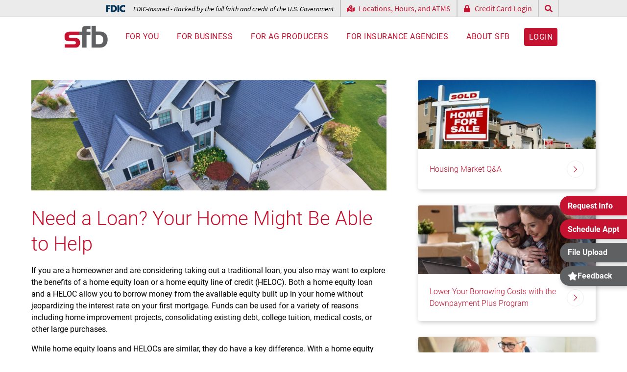

--- FILE ---
content_type: text/html; charset=UTF-8
request_url: https://www.sfbank.com/article.phtml/need_a_loan_your_home_might_be_able_to_help
body_size: 13365
content:
<!DOCTYPE html>
<html lang="en">
<head>
<!-- START META -->
<meta charset="UTF-8">
<meta name="author" content="www.firstnetimpressions.com">
<meta name="copyright" content="Copyright 2026 Security Financial Bank">
<meta name="revisit-after" content="31 days">
<meta name="robots" content="all">
<meta name="viewport" id="viewport" content="width=device-width, initial-scale=1.0">
<meta name="apple-mobile-web-app-capable" content="yes">
<meta name="apple-mobile-web-app-status-bar-style" content="#ffffff">
<meta name="theme-color" content="#ffffff">
<link rel="icon" href="/favicon.ico">
<!-- END META -->
<title>Need a Loan? Your Home Might Be Able to Help | Security Financial Bank</title>
<meta name="description" content="Checkout this article from SFB: Need a Loan? Your Home Might Be Able to Help. Read this article and more on our website.">
<!-- <link rel="stylesheet" href="/clibs/fonts/roboto/font.css">
<link rel="stylesheet" href="/clibs/fonts/roboto-condensed/font.css">
<link rel="stylesheet" href="/library/fonts/gotcha_extras/font.css">
<link rel="stylesheet" href="/library/fonts/bebas_neue_pro/font.css"> -->

<link rel="stylesheet" href="/webfiles/cache/bundle.8edd98fa01cc12c88855597e40feb65b.min.css">
<script defer src="[data-uri]"></script>
<script defer src="/clibs/scripts/fni.js?v=1"></script>
<script defer src="/clibs/scripts/polyfills.js"></script>
<script defer src="/clibs/scripts/email_obfuscator.js"></script>
<script defer src="/library/scripts/error_logger.js"></script>
<script defer src="https://www.google.com/recaptcha/api.js?onload=Handle_reCAPTCHA&render=explicit"></script>
<script>

  window.addEventListener('DOMContentLoaded', function()
  {
    //****************************************
    // Handle Google reCAPTCHA
    //****************************************

    var Handle_reCAPTCHA = function()
    {
      var forms = document.querySelectorAll('form') || [];

      forms.forEach(function(form)
      {
        var captcha_element = form.querySelector('.recaptcha-wrapper > div') || false;
        if(captcha_element)
        {
          var Validate_Callback = function()
          {
            captcha_element.classList.remove('invalid');
          }

          var Invalidate_Callback = function()
          {
            captcha_element.classList.add('invalid');
          }

          grecaptcha.render(captcha_element.id, {
            'sitekey': '6LeqkY8mAAAAAD0cJoIHBsxEp6U8RdS0vIpK-LfZ',
            'callback': Validate_Callback,
            'expired-callback': Invalidate_Callback,
            'error-callback': Invalidate_Callback
          });

          // Make reCAPTCHA required
          var recaptcha_input = form.querySelector('#g-recaptcha-response') || false
          if(recaptcha_input)
          {
            recaptcha_input.required = true;
          }

          // Validate reCAPTCHA checkbox is checked before submitting the form
          var submit_button = form.querySelector('[type="submit"]') || false;
          var submit_value = submit_button.value;
          submit_button.addEventListener('click', function(e)
          {
            Validate_Callback();

            // If the response is empty, the captcha box hasn't been checked
            if(grecaptcha.getResponse() === '')
            {
              Invalidate_Callback();
            }
          });
        }
      });
    }

    window.Handle_reCAPTCHA = Handle_reCAPTCHA;

    //****************************************
    // Timestamp
    //****************************************

    function timestamp() { var response = document.getElementById("g-recaptcha-response"); if (response == null || response.value.trim() == "") {var elems = JSON.parse(document.getElementsByName("captcha_settings")[0].value);elems["ts"] = JSON.stringify(new Date().getTime());document.getElementsByName("captcha_settings")[0].value = JSON.stringify(elems); } } setInterval(timestamp, 500);

    //****************************************
    // Error Logging
    //****************************************

    var error_logger = new Error_Logger();
    error_logger.Initialize({
      token: "5459ab2eebbf64e2d7ca3cc923702a4f",
      browser: "Chrome 131.0.0.0"
    });
  });

</script>
<!-- START GOOGLE ANALYTICS -->
<!-- Global site tag (gtag.js) - Google Analytics -->
<script async src="https://www.googletagmanager.com/gtag/js?id=G-7879DMDM2W"></script>
<script>
  window.dataLayer = window.dataLayer || [];
  function gtag(){dataLayer.push(arguments);}
  gtag('js', new Date());
  gtag('config', 'G-7879DMDM2W');
  gtag('config', 'AW-933468972');
</script>
<!-- END GOOGLE ANALYTICS -->
<!-- Google Tag Manager -->
<script>(function(w,d,s,l,i){w[l]=w[l]||[];w[l].push({'gtm.start':
new Date().getTime(),event:'gtm.js'});var f=d.getElementsByTagName(s)[0],
j=d.createElement(s),dl=l!='dataLayer'?'&l='+l:'';j.async=true;j.src=
'https://www.googletagmanager.com/gtm.js?id='+i+dl;f.parentNode.insertBefore(j,f);
})(window,document,'script','dataLayer','GTM-TWMXPZJK');</script>
<!-- End Google Tag Manager -->
<script type="text/javascript">(function(window, document, dataLayerName, id) {window[dataLayerName]=window[dataLayerName]||[],window[dataLayerName].push({start:(new Date).getTime(),event:"stg.start"});var scripts=document.getElementsByTagName('script')[0],tags=document.createElement('script');function stgCreateCookie(a,b,c){var d="";if(c){var e=new Date;e.setTime(e.getTime()+24*c*60*60*1e3),d="; expires="+e.toUTCString();f="; SameSite=Strict"}document.cookie=a+"="+b+d+f+"; path=/"}var isStgDebug=(window.location.href.match("stg_debug")||document.cookie.match("stg_debug"))&&!window.location.href.match("stg_disable_debug");stgCreateCookie("stg_debug",isStgDebug?1:"",isStgDebug?14:-1);var qP=[];dataLayerName!=="dataLayer"&&qP.push("data_layer_name="+dataLayerName),isStgDebug&&qP.push("stg_debug");var qPString=qP.length>0?("?"+qP.join("&")):"";tags.async=!0,tags.src="https://display-logix.containers.piwik.pro/"+id+".js"+qPString,scripts.parentNode.insertBefore(tags,scripts);!function(a,n,i){a[n]=a[n]||{};for(var c=0;c<i.length;c++)!function(i){a[n][i]=a[n][i]||{},a[n][i].api=a[n][i].api||function(){var a=[].slice.call(arguments,0);"string"==typeof a[0]&&window[dataLayerName].push({event:n+"."+i+":"+a[0],parameters:[].slice.call(arguments,1)})}}(i[c])}(window,"ppms",["tm","cm"]);})(window, document, 'dataLayer', '8d941342-a01e-4833-aca2-ce8e29b55d85');</script>
<!-- Meta Pixel Code -->
<script>
!function(f,b,e,v,n,t,s)
{if(f.fbq)return;n=f.fbq=function(){n.callMethod?
n.callMethod.apply(n,arguments):n.queue.push(arguments)};
if(!f._fbq)f._fbq=n;n.push=n;n.loaded=!0;n.version='2.0';
n.queue=[];t=b.createElement(e);t.async=!0;
t.src=v;s=b.getElementsByTagName(e)[0];
s.parentNode.insertBefore(t,s)}(window, document,'script',
'https://connect.facebook.net/en_US/fbevents.js');
fbq('init', '416515227040692');
fbq('track', 'PageView');
</script>
<noscript><img height="1" width="1" style="display:none"
src="https://www.facebook.com/tr?id=416515227040692&ev=PageView&noscript=1"
/></noscript>
<!-- End Meta Pixel Code --><script type="application/ld+json">{"@context":"https:\/\/schema.org","@type":"BlogPosting","mainEntityOfPage":"https:\/\/www.sfbank.com","headline":"Need a Loan? Your Home Might Be Able to Help","genre":"Mortgage","url":"https:\/\/www.sfbank.com\/article.phtml\/need_a_loan_your_home_might_be_able_to_help","wordcount":286,"dateCreated":"2022-08-25 00:00:00","datePublished":"2022-08-25 00:00:00","dateModified":"2022-08-25 00:00:00","description":"","articleBody":"<p>If you are a homeowner and are considering taking out a traditional loan, you also may want to explore the benefits of a home equity loan or a home equity line of credit (HELOC). Both a home equity loan and a HELOC allow you to borrow money from the available equity built up in your home without jeopardizing the interest rate on your first mortgage. Funds can be used for a variety of reasons including home improvement projects, consolidating existing debt, college tuition, medical costs, or other large purchases.<\/p>\r\n<p>While home equity loans and HELOCs are similar, they do have a key difference. With a home equity loan, you receive a lump sum of cash, which needs to be repaid over a set term. At SFB, you can choose a fixed or adjustable interest rate option. When you take out a HELOC, however, you are given a draw period where you can borrow as much as you need within the credit limit on a revolving line of credit for a predetermined amount of time. Once the draw period ends, a repayment period begins.<\/p>\r\n<p>A mortgage banker will help you discover the best option for you and the amount available for you to borrow based on your home value, built-up equity, credit history, and other factors. With a lower interest rate than most loans, taking out a HELOC may be more cost-efficient for paying back funds over a longer period.<\/p>\r\n<p>Contact a member of our&nbsp;<a href=\"https:\/\/www.sfbank.com\/home_loans.phtml\">Mortgage Lending Team<\/a>&nbsp;at<a href=\"phone:%20888.254.0615\">&nbsp;888-254-0615<\/a> to get started. Member FDIC &bull; Equal Housing Lender &bull; NMLS #409793<\/p>","image":{"@type":"ImageObject","url":"n\/a"},"author":{"@type":"Person","name":"","url":""},"publisher":{"@type":"Organization","name":"","url":""}}</script>
</head>
<body>
<!-- Google Tag Manager (noscript) -->
<noscript><iframe src="https://www.googletagmanager.com/ns.html?id=GTM-TWMXPZJK" height="0" width="0" style="display:none;visibility:hidden"></iframe></noscript>
<!-- End Google Tag Manager (noscript) -->
<!-- START HEADER -->
<header>
  <a href="#main" class="skip">Skip to content</a>
  <div class="top-bar visible--desktop">
    <div class="flex">
      <em><svg xmlns="http://www.w3.org/2000/svg" version="1.1" viewBox="0 0 146 60"><g><g><path fill="transparent" d="M146,2.9c-23.5-8.1-45,7-42,32.5,2.1,18.5,26.1,29.7,42,21v-15.5c-14.8,14.1-36.6-3.9-24.4-20.9,6-8.5,17.3-7.3,24.4-1.1V2.9ZM32,19H0v56h14v-22h16v-12H14v-10h18V1.9ZM35,57.9h25.5c.9,0,7.5-2.5,8.8-3.2,19-9.8,19.8-38.2,1.2-48.8-1.5-.9-8.9-4-10-4h-25.5v56ZM101,1.9h-14v56h14V1.9Z"/><path d="M35,57.9V1.9h13c13.4,0,21,3.1,22.5,4,18.6,10.7,17.8,39.1-1.2,48.8-1.3.7-6.6,3.2-21.3,3.2h-13ZM49,45.9c27.3,4.1,27.2-35.9,0-32v32Z"/><path d="M146,2.9v16c-7.1-6.2-18.4-7.4-24.4,1.1-12.2,17.1,9.6,35.1,24.4,20.9v15.5c-15.9,8.7-39.9-2.5-42-21-3-25.5,18.5-40.6,42-32.5Z"/><polygon points="32 1.9 32 13.9 14 13.9 14 23.9 30 23.9 30 35.9 14 35.9 14 57.9 0 57.9 0 1.9 32 1.9"/><rect x="87" y="1.9" width="14" height="56"/><path fill="transparent" d="M49,45.9V13.9c27.2-3.9,27.3,36.1,0,32Z"/></g></g></svg> FDIC-Insured - Backed by the full faith and credit of the U.S. Government</em>
      <a href="/contact.phtml"><svg xmlns="http://www.w3.org/2000/svg" viewBox="0 0 576 512"><!-- Font Awesome Pro 5.15.4 by @fontawesome - https://fontawesome.com License - https://fontawesome.com/license (Commercial License) --><path d="M288 0c-69.59 0-126 56.41-126 126 0 56.26 82.35 158.8 113.9 196.02 6.39 7.54 17.82 7.54 24.2 0C331.65 284.8 414 182.26 414 126 414 56.41 357.59 0 288 0zm0 168c-23.2 0-42-18.8-42-42s18.8-42 42-42 42 18.8 42 42-18.8 42-42 42zM20.12 215.95A32.006 32.006 0 0 0 0 245.66v250.32c0 11.32 11.43 19.06 21.94 14.86L160 448V214.92c-8.84-15.98-16.07-31.54-21.25-46.42L20.12 215.95zM288 359.67c-14.07 0-27.38-6.18-36.51-16.96-19.66-23.2-40.57-49.62-59.49-76.72v182l192 64V266c-18.92 27.09-39.82 53.52-59.49 76.72-9.13 10.77-22.44 16.95-36.51 16.95zm266.06-198.51L416 224v288l139.88-55.95A31.996 31.996 0 0 0 576 426.34V176.02c0-11.32-11.43-19.06-21.94-14.86z"/></svg> Locations, Hours, and ATMS</a>
      <a href="https://www.myaccountaccess.com/onlineCard/login.do?theme=elan1&loc=448"><svg xmlns="http://www.w3.org/2000/svg" viewBox="0 0 448 512"><!-- Font Awesome Pro 5.15.4 by @fontawesome - https://fontawesome.com License - https://fontawesome.com/license (Commercial License) --><path d="M400 224h-24v-72C376 68.2 307.8 0 224 0S72 68.2 72 152v72H48c-26.5 0-48 21.5-48 48v192c0 26.5 21.5 48 48 48h352c26.5 0 48-21.5 48-48V272c0-26.5-21.5-48-48-48zm-104 0H152v-72c0-39.7 32.3-72 72-72s72 32.3 72 72v72z"/></svg> Credit Card Login</a>
      <a href="/search.phtml" title="Search Website"><svg xmlns="http://www.w3.org/2000/svg" viewBox="0 0 512 512"><!-- Font Awesome Pro 5.15.4 by @fontawesome - https://fontawesome.com License - https://fontawesome.com/license (Commercial License) --><path d="M505 442.7L405.3 343c-4.5-4.5-10.6-7-17-7H372c27.6-35.3 44-79.7 44-128C416 93.1 322.9 0 208 0S0 93.1 0 208s93.1 208 208 208c48.3 0 92.7-16.4 128-44v16.3c0 6.4 2.5 12.5 7 17l99.7 99.7c9.4 9.4 24.6 9.4 33.9 0l28.3-28.3c9.4-9.4 9.4-24.6.1-34zM208 336c-70.7 0-128-57.2-128-128 0-70.7 57.2-128 128-128 70.7 0 128 57.2 128 128 0 70.7-57.2 128-128 128z"/></svg></a>
    </div>
  </div>
  <div class="flex padding">
    <!--<a href="/" class="logo long"><img src="/images/layout/logo_90_years.png" alt="Security Financial Bank Logo" width="186" height="60"></a>-->
    <a href="/" class="logo"><img src="/images/layout/logo.png" alt="Security Financial Bank Logo" width="130" height="67"></a>
    <div class="top-bar fdic hidden--desktop">
      <em><svg xmlns="http://www.w3.org/2000/svg" version="1.1" viewBox="0 0 146 60"><g><g><path fill="transparent" d="M146,2.9c-23.5-8.1-45,7-42,32.5,2.1,18.5,26.1,29.7,42,21v-15.5c-14.8,14.1-36.6-3.9-24.4-20.9,6-8.5,17.3-7.3,24.4-1.1V2.9ZM32,19H0v56h14v-22h16v-12H14v-10h18V1.9ZM35,57.9h25.5c.9,0,7.5-2.5,8.8-3.2,19-9.8,19.8-38.2,1.2-48.8-1.5-.9-8.9-4-10-4h-25.5v56ZM101,1.9h-14v56h14V1.9Z"/><path d="M35,57.9V1.9h13c13.4,0,21,3.1,22.5,4,18.6,10.7,17.8,39.1-1.2,48.8-1.3.7-6.6,3.2-21.3,3.2h-13ZM49,45.9c27.3,4.1,27.2-35.9,0-32v32Z"/><path d="M146,2.9v16c-7.1-6.2-18.4-7.4-24.4,1.1-12.2,17.1,9.6,35.1,24.4,20.9v15.5c-15.9,8.7-39.9-2.5-42-21-3-25.5,18.5-40.6,42-32.5Z"/><polygon points="32 1.9 32 13.9 14 13.9 14 23.9 30 23.9 30 35.9 14 35.9 14 57.9 0 57.9 0 1.9 32 1.9"/><rect x="87" y="1.9" width="14" height="56"/><path fill="transparent" d="M49,45.9V13.9c27.2-3.9,27.3,36.1,0,32Z"/></g></g></svg> FDIC-Insured - Backed by the full faith and credit of the U.S. Government</em>
    </div>
    <nav>
      <div class="top-bar hidden--desktop">
        <div class="flex">
          <a href="https://secure.sfbank.com/login"><svg xmlns="http://www.w3.org/2000/svg" viewBox="0 0 448 512"><!-- Font Awesome Pro 5.15.4 by @fontawesome - https://fontawesome.com License - https://fontawesome.com/license (Commercial License) --><path d="M400 224h-24v-72C376 68.2 307.8 0 224 0S72 68.2 72 152v72H48c-26.5 0-48 21.5-48 48v192c0 26.5 21.5 48 48 48h352c26.5 0 48-21.5 48-48V272c0-26.5-21.5-48-48-48zm-104 0H152v-72c0-39.7 32.3-72 72-72s72 32.3 72 72v72z"/></svg> Online Banking Login</a>
          <a href="https://www.myaccountaccess.com/onlineCard/login.do?theme=elan1&loc=448"><svg xmlns="http://www.w3.org/2000/svg" viewBox="0 0 448 512"><!-- Font Awesome Pro 5.15.4 by @fontawesome - https://fontawesome.com License - https://fontawesome.com/license (Commercial License) --><path d="M400 224h-24v-72C376 68.2 307.8 0 224 0S72 68.2 72 152v72H48c-26.5 0-48 21.5-48 48v192c0 26.5 21.5 48 48 48h352c26.5 0 48-21.5 48-48V272c0-26.5-21.5-48-48-48zm-104 0H152v-72c0-39.7 32.3-72 72-72s72 32.3 72 72v72z"/></svg> Credit Card Login</a>
          <a href="/search.phtml" title="Search Website"><svg xmlns="http://www.w3.org/2000/svg" viewBox="0 0 512 512"><!-- Font Awesome Pro 5.15.4 by @fontawesome - https://fontawesome.com License - https://fontawesome.com/license (Commercial License) --><path d="M505 442.7L405.3 343c-4.5-4.5-10.6-7-17-7H372c27.6-35.3 44-79.7 44-128C416 93.1 322.9 0 208 0S0 93.1 0 208s93.1 208 208 208c48.3 0 92.7-16.4 128-44v16.3c0 6.4 2.5 12.5 7 17l99.7 99.7c9.4 9.4 24.6 9.4 33.9 0l28.3-28.3c9.4-9.4 9.4-24.6.1-34zM208 336c-70.7 0-128-57.2-128-128 0-70.7 57.2-128 128-128 70.7 0 128 57.2 128 128 0 70.7-57.2 128-128 128z"/></svg></a>
        </div>
      </div>
      <ul>
        <li class="mega-menu for-you">
          <button class="no-outline">For You</button>
          <div class="drop-down parent-drop-down" aria-label="submenu">
            <div class="drop-down-content">
              <div class="for-you grid">
                <div class="visible--desktop">
                  <h2>For You</h2>
                  <p>SFB makes banking easy with convenient options including online, mobile and telephone banking. Choose what works best for you!</p>
                  <button class="button" data-overlay="request-more-information">Request More Info</button>
                </div>
                <div class="links">
                  <a href="/checking_money_market_accounts.phtml">Checking and Money Market Accounts</a>
                  <a href="/savings_retirement_accounts.phtml">Saving and Retirement Accounts</a>
                  <a href="/debit_credit_prepaid_cards.phtml">Debit, Credit, and Prepaid Cards</a>
                  <a href="/home_loans.phtml">Home Loans</a>
                  <a href="/insurance.phtml">Insurance</a>
                  <a href="/account_access.phtml">Ways to Access Your Account</a>
                  <a href="/digital_banking.phtml">Digital Banking</a>
                  <a href="/zelle.phtml">Zelle</a>
                  <a href="/resources.phtml">Resources</a>
                </div>
                <div class="visible--desktop">
                  <div class="card">
                    <a href="/article.phtml/online_appointment_scheduling_is_available">
                    <div class="image-wrapper">
                      <img src="/webfiles/fnitools/albums/news/medium/C59FCBFE.jpg" alt="Online Appointment Scheduling Is Available" loading="lazy">
                    </div>
                    <div class="details">
                      <div class="grid">
                        <p>Online Appointment Scheduling Is Available</p>
                        <div class="arrow"></div>
                      </div>
                    </div>
                    </a>
                    <a class="button" href="/resources.phtml">View more articles</a>
                  </div>
                </div>
              </div>
            </div>
          </div>
        </li>
        <li class="mega-menu for-business">
          <button class="no-outline">For Business</button>
          <div class="drop-down parent-drop-down" aria-label="submenu">
            <div class="drop-down-content">
              <div class="grid">
                <div class="visible--desktop">
                  <h2>For Business</h2>
                  <p>SFB tailors a unique solution for your business based on your financial needs and what's important to you.</p>
                  <button class="button" data-overlay="request-more-information">Request More Info</button>
                </div>
                <div class="links">
                  <a href="/business_banking.phtml">Banking</a>
                  <a href="/business_debit_credit_cards.phtml">Debit and Credit Cards</a>
                  <a href="/business_loans.phtml">Loans</a>
                  <a href="/insurance.phtml">Insurance</a>
                  <a href="/treasury_management.phtml">Treasury Management</a>
                  <a href="/nonprofit_banking.phtml">Banking for Nonprofits</a>
                  <a href="/business_banking.phtml#team">Meet Our Team</a>
                  <a href="/resources.phtml/business">Resources</a>
                </div>
                <div class="visible--desktop">
                  <div class="card">
                    <a href="/article.phtml/an_update_on_penny_distribution">
                    <div class="image-wrapper">
                      <img src="/webfiles/fnitools/albums/news/medium/6c2ceaf7.jpg" alt="An Update on Penny Distribution" loading="lazy">
                    </div>
                    <div class="details">
                      <div class="grid">
                        <p>An Update on Penny Distribution</p>
                        <div class="arrow"></div>
                      </div>
                    </div>
                    </a>
                    <a class="button" href="/resources.phtml/business">View more articles</a>
                  </div>
                </div>
              </div>
            </div>
          </div>
        </li>
        <li class="mega-menu for-ag-producers">
          <button class="no-outline">For AG Producers</button>
          <div class="drop-down parent-drop-down" aria-label="submenu">
            <div class="drop-down-content">
              <div class="grid">
                <div class="visible--desktop">
                  <h2>For Ag Producers</h2>
                  <p>SFB has an agricultural heritage unlike any other Wisconsin bank with exceptional product offering and banking team.</p>
                  <button class="button" data-overlay="request-more-information">Request More Info</button>
                </div>
                <div class="links">
                  <a href="/ag_loans.phtml">Loans</a>
                  <a href="/ag_insurance.phtml">Insurance</a>
                  <a href="/ag_loans.phtml#team">Meet Our Team</a>
                  <a href="/resources.phtml/agriculture">Resources</a>
                </div>
                <div class="visible--desktop">
                  <div class="card">
                    <a href="/article.phtml/crop_reporting_and_closing_deadlines">
                      <div class="image-wrapper">
                        <img src="/webfiles/fnitools/albums/news/medium/6321ca9a.jpg" alt="Crop Reporting and Closing Deadlines" loading="lazy">
                      </div>
                      <div class="details">
                        <div class="grid">
                          <p>Crop Reporting and Closing Deadlines</p>
                          <div class="arrow"></div>
                        </div>
                      </div>
                    </a>
                    <a class="button" href="/resources.phtml/agriculture">View more articles</a>
                  </div>
                </div>
              </div>
            </div>
          </div>
        </li>
        <li class="mega-menu for-insurance-agencies">
          <button class="no-outline">For Insurance Agencies</button>
          <div class="drop-down parent-drop-down" aria-label="submenu">
            <div class="drop-down-content">
              <div class="grid">
                <div class="visible--desktop">
                  <h2>For Insurance Agencies</h2>
                  <p>SFB understands the insurance industry.</p>
                  <button class="button" data-overlay="request-more-information">Request More Info</button>
                </div>
                <div class="links">
                  <a href="/insurance_agency_loans.phtml">Loans</a>
                  <a href="/insurance_agency_loans.phtml#team">Meet Our Team</a>
                  <a href="/resources.phtml/insurance_agencies">Resources</a>
                </div>
                <div class="visible--desktop">
                  <div class="card">
                    <a href="/article.phtml/acquisition_loans_with_sba_vs_traditional_financing">
                      <div class="image-wrapper">
                        <img src="/webfiles/fnitools/albums/news/medium/2e06e0ab.jpg" alt="Acquisition Loans with SBA vs Traditional Financing" loading="lazy">
                      </div>
                      <div class="details">
                        <div class="grid">
                          <p>Acquisition Loans with SBA vs Traditional Financing</p>
                          <div class="arrow"></div>
                        </div>
                      </div>
                    </a>
                    <a class="button" href="/resources.phtml/insurance_agencies">View more articles</a>
                  </div>
                </div>
              </div>
            </div>
          </div>
        </li>
        <li class="mega-menu for-community">
          <button class="no-outline">About SFB</button>
          <div class="drop-down parent-drop-down" aria-label="submenu">
            <div class="drop-down-content">
              <div class="grid">
                <div class="visible--desktop">
                  <h2>About SFB</h2>
                  <p>SFB is a locally owned, community bank focused on business, agriculture, and the insurance industry.</p>
                  <button class="button" data-overlay="request-more-information">Request More Info</button>
                </div>
                <div class="links">
                  <a href="/contact.phtml">Locations, Hours, and ATMs</a>
                  <a href="/vision_leadership.phtml">Vision and Leadership Team</a>
                  <a href="/sfsc.phtml">Security Financial Service Corporation (SFSC)</a>
                  <a href="/careers.phtml">Careers</a>
                  <a href="/resources.phtml/press_releases">News</a>
                  <a href="/scholarships.phtml">Scholarships</a>
                  <a href="/community_outreach.phtml">Community Outreach</a>
                  <a href="/community_reinvestment_act.phtml">Community Reinvestment Act</a>
                </div>
                <div class="visible--desktop">
                  <div class="card">
                    <a href="/article.phtml/sfb_welcomes_shana_york_as_compliance_officer">
                      <div class="image-wrapper">
                        <img src="/webfiles/fnitools/albums/news/medium/5fbc3f4a.jpg" alt="SFB Welcomes Shana York as Compliance Officer" loading="lazy">
                      </div>
                      <div class="details">
                        <div class="grid">
                          <p>SFB Welcomes Shana York as Compliance Officer</p>
                          <div class="arrow"></div>
                        </div>
                      </div>
                    </a>
                    <a class="button" href="/resources.phtml/press_releases">View more articles</a>
                  </div>
                </div>
              </div>
            </div>
          </div>
        </li>
        <li class="hidden--desktop">
          <div class="multi-links">
            <button data-overlay="request-more-information">Request Info</button>
            <button data-overlay="request-appt">Schedule Appt</button>
            <a href="https://www.sendthisfile.com/sendthisfile/custom.jsp?sendthisfilecode=IhYcevasB3K3g4PSO3BfJgLV">File Upload</a>
          </div>
        </li>
        <li class="visible--desktop"><a href="https://secure.sfbank.com/login" class="button">Login</a></li>
        <li class="hidden--desktop"><a href="/contact.phtml" class="button">Contact</a></li>
      </ul>
    </nav>
  </div>
  <div class="nav-toggle hidden--desktop x-right">
    <div class="menu on">
      <svg xmlns="http://www.w3.org/2000/svg" viewBox="0 0 448 512"><!-- Font Awesome Pro 5.15.4 by @fontawesome - https://fontawesome.com License - https://fontawesome.com/license (Commercial License) --><path d="M442 114H6a6 6 0 0 1-6-6V84a6 6 0 0 1 6-6h436a6 6 0 0 1 6 6v24a6 6 0 0 1-6 6zm0 160H6a6 6 0 0 1-6-6v-24a6 6 0 0 1 6-6h436a6 6 0 0 1 6 6v24a6 6 0 0 1-6 6zm0 160H6a6 6 0 0 1-6-6v-24a6 6 0 0 1 6-6h436a6 6 0 0 1 6 6v24a6 6 0 0 1-6 6z"/></svg>    </div>
    <div class="close">
      <svg xmlns="http://www.w3.org/2000/svg" viewBox="0 0 512 512"><!-- Font Awesome Pro 5.15.4 by @fontawesome - https://fontawesome.com License - https://fontawesome.com/license (Commercial License) --><path d="M464 32H48C21.5 32 0 53.5 0 80v352c0 26.5 21.5 48 48 48h416c26.5 0 48-21.5 48-48V80c0-26.5-21.5-48-48-48zm16 400c0 8.8-7.2 16-16 16H48c-8.8 0-16-7.2-16-16V80c0-8.8 7.2-16 16-16h416c8.8 0 16 7.2 16 16v352zM348.6 188.3L280.9 256l67.7 67.7c4.6 4.6 4.6 12 0 16.6l-8.3 8.3c-4.6 4.6-12 4.6-16.6 0L256 280.9l-67.7 67.7c-4.6 4.6-12 4.6-16.6 0l-8.3-8.3c-4.6-4.6-4.6-12 0-16.6l67.7-67.7-67.7-67.7c-4.6-4.6-4.6-12 0-16.6l8.3-8.3c4.6-4.6 12-4.6 16.6 0l67.7 67.7 67.7-67.7c4.6-4.6 12-4.6 16.6 0l8.3 8.3c4.5 4.6 4.5 12 0 16.6z"/></svg>    </div>
  </div>
  <script src="/library/scripts/header_navigation.js"></script>
  <script>

    var header_navigation = new Header_Navigation();
    header_navigation.Initialize(
    {
      nav_toggle: 'header .nav-toggle'
    });

  </script>
</header>
<!-- END HEADER -->
<main id="main">
  <section class="grid col-2-1--tablet padding">
    <div class="resource-article">
      <img src="/webfiles/fnitools/albums/news/huge/49C2F28E.jpg" alt="Need a Loan? Your Home Might Be Able to Help">
      <h1>Need a Loan? Your Home Might Be Able to Help</h1>
      <p>If you are a homeowner and are considering taking out a traditional loan, you also may want to explore the benefits of a home equity loan or a home equity line of credit (HELOC). Both a home equity loan and a HELOC allow you to borrow money from the available equity built up in your home without jeopardizing the interest rate on your first mortgage. Funds can be used for a variety of reasons including home improvement projects, consolidating existing debt, college tuition, medical costs, or other large purchases.</p>
<p>While home equity loans and HELOCs are similar, they do have a key difference. With a home equity loan, you receive a lump sum of cash, which needs to be repaid over a set term. At SFB, you can choose a fixed or adjustable interest rate option. When you take out a HELOC, however, you are given a draw period where you can borrow as much as you need within the credit limit on a revolving line of credit for a predetermined amount of time. Once the draw period ends, a repayment period begins.</p>
<p>A mortgage banker will help you discover the best option for you and the amount available for you to borrow based on your home value, built-up equity, credit history, and other factors. With a lower interest rate than most loans, taking out a HELOC may be more cost-efficient for paying back funds over a longer period.</p>
<p>Contact a member of our&nbsp;<a href="https://www.sfbank.com/home_loans.phtml">Mortgage Lending Team</a>&nbsp;at<a href="phone:%20888.254.0615">&nbsp;888-254-0615</a> to get started. Member FDIC &bull; Equal Housing Lender &bull; NMLS #409793</p>    </div>
    <div>
      <div class="grid gap-1 gap-2">
      <div class="card">
        <a href="/article.phtml/housing_market_q_and_a" title="Housing Market Q&amp;A">
          <div class="image-wrapper">
            <img src="/webfiles/fnitools/albums/news/medium/d694dbf4.jpg" alt="Housing Market Q&A" loading="lazy">
          </div>
          <div class="details">
            <div class="grid">
              <p>Housing Market Q&A</p>
              <div class="arrow"></div>
            </div>
          </div>
        </a>
      </div>      <div class="card">
        <a href="/article.phtml/lower_your_borrowing_costs_with_the_downpayment_plus_program" title="Lower Your Borrowing Costs with the Downpayment Plus Program">
          <div class="image-wrapper">
            <img src="/webfiles/fnitools/albums/news/medium/755035b1.jpg" alt="Lower Your Borrowing Costs with the Downpayment Plus Program" loading="lazy">
          </div>
          <div class="details">
            <div class="grid">
              <p>Lower Your Borrowing Costs with the Downpayment Plus Program</p>
              <div class="arrow"></div>
            </div>
          </div>
        </a>
      </div>      <div class="card">
        <a href="/article.phtml/put_your_home_equity_to_work_for_you" title="Put Your Home Equity to Work for You">
          <div class="image-wrapper">
            <img src="/webfiles/fnitools/albums/news/medium/f578dd92.jpg" alt="Put Your Home Equity to Work for You" loading="lazy">
          </div>
          <div class="details">
            <div class="grid">
              <p>Put Your Home Equity to Work for You</p>
              <div class="arrow"></div>
            </div>
          </div>
        </a>
      </div>      </div>
    </div>
  </section>
</main>
<!-- START FOOTER -->
<footer id="contact">
  <div class="grid padding">
    <div>
      <h2>We're here to help.</h2>
      <p>Customer Service: <strong><a href="tel:888-254-0615">888-254-0615</a></strong><br>
      Email: <a href="/" data-mail="cu&#x73;tom&#x65;r&#x73;ervic&#x65;|sfbank|com | Website Information Request"></a></p>
      <p>Routing Number: #091803274</p>
      <hr class="alt">
      <div>
        <a class="icon" href="https://www.facebook.com/bankerswhobelieve/" aria-label="Facebook Link"><svg xmlns="http://www.w3.org/2000/svg" viewBox="0 0 512 512"><!-- Font Awesome Pro 5.15.4 by @fontawesome - https://fontawesome.com License - https://fontawesome.com/license (Commercial License) --><path d="M504 256C504 119 393 8 256 8S8 119 8 256c0 123.78 90.69 226.38 209.25 245V327.69h-63V256h63v-54.64c0-62.15 37-96.48 93.67-96.48 27.14 0 55.52 4.84 55.52 4.84v61h-31.28c-30.8 0-40.41 19.12-40.41 38.73V256h68.78l-11 71.69h-57.78V501C413.31 482.38 504 379.78 504 256z"/></svg></a>
        <a class="icon" href="https://www.linkedin.com/company/security-financial-bank/" aria-label="LinkedIn Link"><svg xmlns="http://www.w3.org/2000/svg" viewBox="0 0 448 512"><!-- Font Awesome Pro 5.15.4 by @fontawesome - https://fontawesome.com License - https://fontawesome.com/license (Commercial License) --><path d="M416 32H31.9C14.3 32 0 46.5 0 64.3v383.4C0 465.5 14.3 480 31.9 480H416c17.6 0 32-14.5 32-32.3V64.3c0-17.8-14.4-32.3-32-32.3zM135.4 416H69V202.2h66.5V416zm-33.2-243c-21.3 0-38.5-17.3-38.5-38.5S80.9 96 102.2 96c21.2 0 38.5 17.3 38.5 38.5 0 21.3-17.2 38.5-38.5 38.5zm282.1 243h-66.4V312c0-24.8-.5-56.7-34.5-56.7-34.6 0-39.9 27-39.9 54.9V416h-66.4V202.2h63.7v29.2h.9c8.9-16.8 30.6-34.5 62.9-34.5 67.2 0 79.7 44.3 79.7 101.9V416z"/></svg></a>
        <a class="icon" href="https://www.youtube.com/channel/UCIifI_bRyvRfgWZs51dPr5w" aria-label="YouTube Link"><svg xmlns="http://www.w3.org/2000/svg" viewBox="0 0 576 512"><!-- Font Awesome Pro 5.15.4 by @fontawesome - https://fontawesome.com License - https://fontawesome.com/license (Commercial License) --><path d="M549.655 124.083c-6.281-23.65-24.787-42.276-48.284-48.597C458.781 64 288 64 288 64S117.22 64 74.629 75.486c-23.497 6.322-42.003 24.947-48.284 48.597-11.412 42.867-11.412 132.305-11.412 132.305s0 89.438 11.412 132.305c6.281 23.65 24.787 41.5 48.284 47.821C117.22 448 288 448 288 448s170.78 0 213.371-11.486c23.497-6.321 42.003-24.171 48.284-47.821 11.412-42.867 11.412-132.305 11.412-132.305s0-89.438-11.412-132.305zm-317.51 213.508V175.185l142.739 81.205-142.739 81.201z"/></svg></a>
      </div>
    </div>
    <div>
      <a class="icon-button" href="/contact.phtml"><svg xmlns="http://www.w3.org/2000/svg" viewBox="0 0 576 512"><!-- Font Awesome Pro 5.15.4 by @fontawesome - https://fontawesome.com License - https://fontawesome.com/license (Commercial License) --><path d="M288 0c-69.59 0-126 56.41-126 126 0 56.26 82.35 158.8 113.9 196.02 6.39 7.54 17.82 7.54 24.2 0C331.65 284.8 414 182.26 414 126 414 56.41 357.59 0 288 0zm0 168c-23.2 0-42-18.8-42-42s18.8-42 42-42 42 18.8 42 42-18.8 42-42 42zM20.12 215.95A32.006 32.006 0 0 0 0 245.66v250.32c0 11.32 11.43 19.06 21.94 14.86L160 448V214.92c-8.84-15.98-16.07-31.54-21.25-46.42L20.12 215.95zM288 359.67c-14.07 0-27.38-6.18-36.51-16.96-19.66-23.2-40.57-49.62-59.49-76.72v182l192 64V266c-18.92 27.09-39.82 53.52-59.49 76.72-9.13 10.77-22.44 16.95-36.51 16.95zm266.06-198.51L416 224v288l139.88-55.95A31.996 31.996 0 0 0 576 426.34V176.02c0-11.32-11.43-19.06-21.94-14.86z"/></svg>Bank Locations, Hours, and ATMS</a>
      <a class="icon-button" href="https://www.moneypass.com"><svg xmlns="http://www.w3.org/2000/svg" viewBox="0 0 576 512"><!-- Font Awesome Pro 5.15.4 by @fontawesome - https://fontawesome.com License - https://fontawesome.com/license (Commercial License) --><path d="M0 432c0 26.5 21.5 48 48 48h480c26.5 0 48-21.5 48-48V256H0v176zm192-68c0-6.6 5.4-12 12-12h136c6.6 0 12 5.4 12 12v40c0 6.6-5.4 12-12 12H204c-6.6 0-12-5.4-12-12v-40zm-128 0c0-6.6 5.4-12 12-12h72c6.6 0 12 5.4 12 12v40c0 6.6-5.4 12-12 12H76c-6.6 0-12-5.4-12-12v-40zM576 80v48H0V80c0-26.5 21.5-48 48-48h480c26.5 0 48 21.5 48 48z"/></svg>MoneyPass&reg; Fee-Free ATM Locations</a>
      <a class="icon-button" href="https://www.sendthisfile.com/sendthisfile/custom.jsp?sendthisfilecode=IhYcevasB3K3g4PSO3BfJgLV"><svg xmlns="http://www.w3.org/2000/svg" viewBox="0 0 384 512"><!-- Font Awesome Pro 5.15.4 by @fontawesome - https://fontawesome.com License - https://fontawesome.com/license (Commercial License) --><path d="M224 136V0H24C10.7 0 0 10.7 0 24v464c0 13.3 10.7 24 24 24h336c13.3 0 24-10.7 24-24V160H248c-13.2 0-24-10.8-24-24zm65.18 216.01H224v80c0 8.84-7.16 16-16 16h-32c-8.84 0-16-7.16-16-16v-80H94.82c-14.28 0-21.41-17.29-11.27-27.36l96.42-95.7c6.65-6.61 17.39-6.61 24.04 0l96.42 95.7c10.15 10.07 3.03 27.36-11.25 27.36zM377 105L279.1 7c-4.5-4.5-10.6-7-17-7H256v128h128v-6.1c0-6.3-2.5-12.4-7-16.9z"/></svg>Upload Secure Documents</a>
      <a class="icon-button" href="/disclosures.phtml"><svg xmlns="http://www.w3.org/2000/svg" viewBox="0 0 448 512"><!-- Font Awesome Pro 5.15.4 by @fontawesome - https://fontawesome.com License - https://fontawesome.com/license (Commercial License) --><path d="M400 224h-24v-72C376 68.2 307.8 0 224 0S72 68.2 72 152v72H48c-26.5 0-48 21.5-48 48v192c0 26.5 21.5 48 48 48h352c26.5 0 48-21.5 48-48V272c0-26.5-21.5-48-48-48zm-104 0H152v-72c0-39.7 32.3-72 72-72s72 32.3 72 72v72z"/></svg>Privacy and Disclosures</a>
    </div>
    <div>
      <button class="button" data-overlay="request-more-information">Request More Information</button>
      <hr>
      <img src="/images/layout/logo_full.png" alt="Security Financial Bank Logo" width="500" height="136" loading="lazy">
    </div>
  </div>
<!-- START ATTRIBUTION -->
  <div class="attribution">
    <p class="x-center"><img src="/images/layout/equal-housing-lender.png" alt="Equal Housing Lender Logo" width="16" height="12"> Equal Housing Lender | <a href="https://www.fdic.gov/">Member FDIC</a> <span class="break-phone break-tablet">|</span> <a href="https://www.hud.gov/">Department of Housing &amp; Urban Development</a> | NMLS&nbsp;#409793</p>
    <p class="x-center">Copyright &copy; 2026 Security Financial Bank    <span class="break-phone">&bull;</span>
    <a href="https://www.firstnetimpressions.com">Website design</a> and <a href="https://about.atfni.com/">web hosting</a> by <a href="https://www.firstnetimpressions.com">First Net Impressions, LLC.</a>
  </div>
<!-- END ATTRIBUTION -->
</footer>
<!-- END FOOTER -->
<div class="side-links">
  <button data-overlay="request-more-information">Request Info</button>
  <button data-overlay="request-appt">Schedule Appt</button>
  <a href="https://www.sendthisfile.com/sendthisfile/custom.jsp?sendthisfilecode=IhYcevasB3K3g4PSO3BfJgLV">File Upload</a>
  <a href="https://securityfinancialbank.kadince.com/external/forms/e41d3b7646c2817e1723d411f4ac35ad"><svg xmlns="http://www.w3.org/2000/svg" viewBox="0 0 576 512"><!-- Font Awesome Pro 5.15.4 by @fontawesome - https://fontawesome.com License - https://fontawesome.com/license (Commercial License) --><path d="M259.3 17.8L194 150.2 47.9 171.5c-26.2 3.8-36.7 36.1-17.7 54.6l105.7 103-25 145.5c-4.5 26.3 23.2 46 46.4 33.7L288 439.6l130.7 68.7c23.2 12.2 50.9-7.4 46.4-33.7l-25-145.5 105.7-103c19-18.5 8.5-50.8-17.7-54.6L382 150.2 316.7 17.8c-11.7-23.6-45.6-23.9-57.4 0z"/></svg> Feedback</a>
</div>
<div id="request-appt" class="overlay hidden">
  <div class="wrapper">
    <button class="close-overlay" title="Close"><svg xmlns="http://www.w3.org/2000/svg" viewBox="0 0 352 512"><!-- Font Awesome Pro 5.15.4 by @fontawesome - https://fontawesome.com License - https://fontawesome.com/license (Commercial License) --><path d="M242.72 256l100.07-100.07c12.28-12.28 12.28-32.19 0-44.48l-22.24-22.24c-12.28-12.28-32.19-12.28-44.48 0L176 189.28 75.93 89.21c-12.28-12.28-32.19-12.28-44.48 0L9.21 111.45c-12.28 12.28-12.28 32.19 0 44.48L109.28 256 9.21 356.07c-12.28 12.28-12.28 32.19 0 44.48l22.24 22.24c12.28 12.28 32.2 12.28 44.48 0L176 322.72l100.07 100.07c12.28 12.28 32.2 12.28 44.48 0l22.24-22.24c12.28-12.28 12.28-32.19 0-44.48L242.72 256z"/></svg></button>
    <form action="/article.phtml/need_a_loan_your_home_might_be_able_to_help" method="POST">
      <h2>Choose a location where you would like to book an appointment.</h2>
      <div class="styled-select">
        <i class="arrow-down"></i>
        <select name="xLOCATION" aria-label="Select Location">
          <option value="" selected disabled>Select Location</option>
          <option value="https://outlook.office365.com/owa/calendar/SecurityFinancialBankAlmaCenter@sfbank.com/bookings/">Alma Center</option>
          <option value="https://outlook.office365.com/owa/calendar/SecurityFinancialBankBlackRiverFalls@sfbank.com/bookings/">Black River Falls Main</option>
          <option value="https://outlook.office365.com/owa/calendar/SFBMotorBankBlackRiverFalls@sfbank.com/bookings/">Black River Falls Motor Bank</option>
          <option value="https://outlook.office365.com/owa/calendar/SFBBloomer@sfbank.com/bookings/">Bloomer</option>
          <option value="https://outlook.office365.com/owa/calendar/SFBDurand@sfbank.com/bookings/">Durand</option>
          <option value="https://outlook.office365.com/owa/calendar/SFBEauClaire@sfbank.com/bookings/">Eau Claire</option>
          <option value="https://outlook.office365.com/owa/calendar/SFBLadysmith@sfbank.com/bookings/">Ladysmith</option>
          <option value="https://outlook.office365.com/owa/calendar/SFBRiverFalls@sfbank.com/bookings/">River Falls</option>
          <option value="https://outlook.office365.com/book/SFBInsuranceAgencyLoans@sfbank.com/">Insurance Agency</option>
        
        </select>
      </div>
    </form>
  </div>
</div>
<script>
  document.addEventListener('DOMContentLoaded', function()
  {
    var location_element = document.querySelector('#request-appt [name="xLOCATION"]') || false;

    if(location_element)
    {
      location_element.addEventListener('change', function()
      {
        window.location.href = this.value;
      });
    }
  });
</script>
<div id="request-more-information" class="overlay hidden">
  <div class="wrapper">
    <button class="close-overlay" title="Close"><svg xmlns="http://www.w3.org/2000/svg" viewBox="0 0 352 512"><!-- Font Awesome Pro 5.15.4 by @fontawesome - https://fontawesome.com License - https://fontawesome.com/license (Commercial License) --><path d="M242.72 256l100.07-100.07c12.28-12.28 12.28-32.19 0-44.48l-22.24-22.24c-12.28-12.28-32.19-12.28-44.48 0L176 189.28 75.93 89.21c-12.28-12.28-32.19-12.28-44.48 0L9.21 111.45c-12.28 12.28-12.28 32.19 0 44.48L109.28 256 9.21 356.07c-12.28 12.28-12.28 32.19 0 44.48l22.24 22.24c12.28 12.28 32.2 12.28 44.48 0L176 322.72l100.07 100.07c12.28 12.28 32.2 12.28 44.48 0l22.24-22.24c12.28-12.28 12.28-32.19 0-44.48L242.72 256z"/></svg></button>
    <form name="xFORM" action="https://cloud.marketing.sfbank.com/prospectFormHandler" method="post">
      <input type="hidden" name="_clientID" value="534003101">
      <input type="hidden" name="_deExternalKey" value="ProspectForm">
      <input type="hidden" name="_action" value="add/update">
      <input type="hidden" name="_returnXML" value="0">
      <input type="hidden" name="_successURL" value="https://www.sfbank.com/article.phtml/need_a_loan_your_home_might_be_able_to_help?success-request-info#request-more-information">
      <input type="hidden" name="_errorURL" value="https://www.sfbank.com/article.phtml/need_a_loan_your_home_might_be_able_to_help?error-request-info#request-more-information">
      <input type="hidden" name="LastModifiedDate">
      <h2>Looking for more information<br>
      or to open an account?</h2>
      <h3>We are here to help with your banking needs. Please complete the form below to get started.</h3>
      <hr>
      <div class="grid col-2--tablet gap-1">
        <div>
          <label for="FirstName">First Name</label>
          <input type="text" name="FirstName" id="FirstName" required>
        </div>
        <div>
          <label for="LastName">Last Name</label>
          <input type="text" name="LastName" id="LastName" required>
        </div>
      </div>
      <label for="StreetAddress">Address</label>
      <input type="text" name="StreetAddress" id="StreetAddress" required>
      <div class="address-grid">
        <div>
          <label for="City">City</label>
          <input type="text" name="City" id="City" required>
        </div>
        <div>
          <label for="State">State</label>
          <div class="styled-select">
            <i class="arrow-down"></i>
            <select name="State" id="State" required>
              <option value="" selected disabled></option>
              <option value="AL">AL</option>
              <option value="AK">AK</option>
              <option value="AS">AS</option>
              <option value="AR">AR</option>
              <option value="AZ">AZ</option>
              <option value="CA">CA</option>
              <option value="CO">CO</option>
              <option value="CT">CT</option>
              <option value="DC">DC</option>
              <option value="DE">DE</option>
              <option value="FL">FL</option>
              <option value="GA">GA</option>
              <option value="GU">GU</option>
              <option value="HI">HI</option>
              <option value="IA">IA</option>
              <option value="ID">ID</option>
              <option value="IL">IL</option>
              <option value="IN">IN</option>
              <option value="KS">KS</option>
              <option value="KY">KY</option>
              <option value="LA">LA</option>
              <option value="MA">MA</option>
              <option value="MD">MD</option>
              <option value="ME">ME</option>
              <option value="MI">MI</option>
              <option value="MN">MN</option>
              <option value="MO">MO</option>
              <option value="MS">MS</option>
              <option value="MT">MT</option>
              <option value="NC">NC</option>
              <option value="ND">ND</option>
              <option value="NE">NE</option>
              <option value="NH">NH</option>
              <option value="NJ">NJ</option>
              <option value="NM">NM</option>
              <option value="NV">NV</option>
              <option value="NY">NY</option>
              <option value="OH">OH</option>
              <option value="OK">OK</option>
              <option value="OR">OR</option>
              <option value="PA">PA</option>
              <option value="PR">PR</option>
              <option value="RI">RI</option>
              <option value="SC">SC</option>
              <option value="SD">SD</option>
              <option value="TN">TN</option>
              <option value="TX">TX</option>
              <option value="UT">UT</option>
              <option value="VA">VA</option>
              <option value="VI">VI</option>
              <option value="WA">WA</option>
              <option value="WI">WI</option>
              <option value="WV">WV</option>
              <option value="WY">WY</option>
            </select>
          </div>
        </div>
        <div>
          <label for="Zip">Zip</label>
          <input type="text" name="Zip" id="Zip" required>
        </div>
      </div>
      <div class="grid col-2--tablet gap-1-x">
        <div>
          <label for="Phone">Phone</label>
          <input type="tel" name="Phone" id="Phone" required>
        </div>
        <div>
          <label for="Email">Email</label>
          <input type="email" name="Email" id="Email" required>
        </div>
        <div>
          <label for="AccountType">Account Type</label>
          <div class="styled-select">
            <i class="arrow-down"></i>
            <select name="AccountType" id="AccountType" required>
              <option value="" selected disabled></option>
              <option value="Personal">Personal</option>
              <option value="Agriculture">Agriculture</option>
              <option value="Business">Business</option>
              <option value="Insurance Agency">Insurance Agency</option>
              <!-- <option value="Non-Profit">Non-Profit</option> -->
            </select>
          </div>
        </div>
        <div>
          <div class="hidden" data-account="business">
            <label for="ChooseService-1">Choose Service</label>
            <div class="styled-select">
              <i class="arrow-down"></i>
              <select name="ChooseService" id="ChooseService-1" aria-label="Choose business service">
                <option value="" selected disabled></option>
                <option value="Commercial Loan Options">Commercial Loan Options</option>
                <option value="Commercial Banking Options">Commercial Banking Options</option>
                <option value="Treasury Management Options">Treasury Management Options</option>
              </select>
            </div>
          </div>
          <div class="hidden" data-account="personal">
            <label for="ChooseService-2">Choose Service</label>
            <div class="styled-select">
              <i class="arrow-down"></i>
              <select name="ChooseService" id="ChooseService-2" aria-label="Choose personal service">
                <option value="" selected disabled></option>
                <option value="Checking Options">Checking Options</option>
                <option value="Savings and CD Options">Savings and CD Options</option>
                <option value="Retirement Options">Retirement Options</option>
                <option value="Home Loan Options">Home Loan Options</option>
                <option value="Vehicle and Other Loan Options">Vehicle and Other Loan Options</option>
              </select>
            </div>
          </div>
          <div class="hidden" data-account="agriculture">
            <label for="ChooseService-3">Choose Service</label>
            <div class="styled-select">
              <i class="arrow-down"></i>
              <select name="ChooseService" id="ChooseService-3" aria-label="Choose agriculture service">
                <option value="" selected disabled></option>
                <option value="Ag Banking Options">Ag Banking Options</option>
                <option value="Ag Loan Options">Ag Loan Options</option>
              </select>
            </div>
          </div>
          <div class="hidden" data-account="insurance-agency">
            <label for="ChooseService-4">Choose Service</label>
            <div class="styled-select">
              <i class="arrow-down"></i>
              <select name="ChooseService" id="ChooseService-4" aria-label="Choose insurance agency service">
                <option value="" selected disabled></option>
                <option value="Acquisition Options">Acquisition Options</option>
                <option value="Partner Buyout Options">Partner Buyout Options</option>
                <option value="Refinance Options">Refinance Options</option>
                <option value="Producer Loan Options">Producer Loan Options</option>
                <option value="Technology Loan Options">Technology Loan Options</option>
                <option value="Real Estate & Lines of Credit Options">Real Estate & Lines of Credit Options</option>
              </select>
            </div>
          </div>
        </div>
        <fieldset>
          <legend>How would you like us to contact you?</legend>
          <div class="flex-row">
            <div>
              <input type="radio" name="ContactPreference" id="ContactPreference_1" value="Email" required>
              <label for="ContactPreference_1">Email</label>
            </div>
            <div>
              <input type="radio" name="ContactPreference" id="ContactPreference_2" value="Phone">
              <label for="ContactPreference_2">Phone</label>
            </div>
          </div>
        </fieldset>
        <fieldset>
          <legend>Are you a current customer?</legend>
          <div class="flex-row">
            <div>
              <input type="radio" name="CurrentCustomer" id="CurrentCustomer_1" value="1" required>
              <label for="CurrentCustomer_1">Yes</label>
            </div>
            <div>
              <input type="radio" name="CurrentCustomer" id="CurrentCustomer_2" value="0">
              <label for="CurrentCustomer_2">No</label>
            </div>
          </div>
        </fieldset>
      </div>
      <label for="HowWeCanHelp">Tell us how we can help:</label>
      <textarea name="HowWeCanHelp" id="HowWeCanHelp"></textarea>
      <div class="recaptcha-wrapper flex justify-center">
        <div id="request-more-information-recaptcha"></div>
      </div>
      <input type="submit" class="button" value="Submit">
    </form>
  </div>
</div>
<script src="/library/scripts/format_inputs.js"></script>
<script src="/library/scripts/account_form_toggle.js"></script>
<script src="/library/scripts/form_validator.js"></script>
<script>

var last_modified_date = document.querySelector('#request-more-information input[name="LastModifiedDate"]') || false;

if(last_modified_date)
{
  var format_inputs = new Format_Inputs();
  format_inputs.Initialize({
    phone_number_inputs: '[type="tel"]'
  });

  var account_form_toggle = new Account_Form_Toggle();
  account_form_toggle.Initialize({
    form_element: '#request-more-information'
  });

  var form_validator = new Form_Validator();
  form_validator.Initialize({
    form_section_selector: '#request-more-information',
    form_selector: 'form',
    fields_to_validate_selectors: 'input, select, textarea',
    submit_button_selector: '[type="submit"]',
    invalid_field_distance_from_top: '0'
  });

  (function()
  {
    var form = document.querySelector('#request-more-information form');
    form.addEventListener('submit', function()
    {
      var d = new Date;
      d.setUTCHours(d.getUTCHours() - 6);

      last_modified_date.value = [d.getUTCMonth()+1, d.getUTCDate(), d.getFullYear()].join('/') + ' ' + [d.getUTCHours(), d.getMinutes()].join(':');
    });
  })();
}

</script><script src="/library/scripts/overlay_handler.js"></script>
<script src="/library/scripts/form_validator.js"></script>
<script>

  var overlay_handler = new Overlay_Handler();
  overlay_handler.Initialize();

  var form_validator = new Form_Validator();
  form_validator.Initialize({
    form_section_selector: '#home-buying-overlay',
    form_selector: 'form',
    fields_to_validate_selectors: 'input, select, textarea',
    submit_button_selector: '[type="submit"]',
    invalid_field_distance_from_top: '0'
  });


</script></body>
</html>

--- FILE ---
content_type: text/html; charset=utf-8
request_url: https://www.google.com/recaptcha/api2/anchor?ar=1&k=6LeqkY8mAAAAAD0cJoIHBsxEp6U8RdS0vIpK-LfZ&co=aHR0cHM6Ly93d3cuc2ZiYW5rLmNvbTo0NDM.&hl=en&v=N67nZn4AqZkNcbeMu4prBgzg&size=normal&anchor-ms=20000&execute-ms=30000&cb=ug6qtrcjgilh
body_size: 49392
content:
<!DOCTYPE HTML><html dir="ltr" lang="en"><head><meta http-equiv="Content-Type" content="text/html; charset=UTF-8">
<meta http-equiv="X-UA-Compatible" content="IE=edge">
<title>reCAPTCHA</title>
<style type="text/css">
/* cyrillic-ext */
@font-face {
  font-family: 'Roboto';
  font-style: normal;
  font-weight: 400;
  font-stretch: 100%;
  src: url(//fonts.gstatic.com/s/roboto/v48/KFO7CnqEu92Fr1ME7kSn66aGLdTylUAMa3GUBHMdazTgWw.woff2) format('woff2');
  unicode-range: U+0460-052F, U+1C80-1C8A, U+20B4, U+2DE0-2DFF, U+A640-A69F, U+FE2E-FE2F;
}
/* cyrillic */
@font-face {
  font-family: 'Roboto';
  font-style: normal;
  font-weight: 400;
  font-stretch: 100%;
  src: url(//fonts.gstatic.com/s/roboto/v48/KFO7CnqEu92Fr1ME7kSn66aGLdTylUAMa3iUBHMdazTgWw.woff2) format('woff2');
  unicode-range: U+0301, U+0400-045F, U+0490-0491, U+04B0-04B1, U+2116;
}
/* greek-ext */
@font-face {
  font-family: 'Roboto';
  font-style: normal;
  font-weight: 400;
  font-stretch: 100%;
  src: url(//fonts.gstatic.com/s/roboto/v48/KFO7CnqEu92Fr1ME7kSn66aGLdTylUAMa3CUBHMdazTgWw.woff2) format('woff2');
  unicode-range: U+1F00-1FFF;
}
/* greek */
@font-face {
  font-family: 'Roboto';
  font-style: normal;
  font-weight: 400;
  font-stretch: 100%;
  src: url(//fonts.gstatic.com/s/roboto/v48/KFO7CnqEu92Fr1ME7kSn66aGLdTylUAMa3-UBHMdazTgWw.woff2) format('woff2');
  unicode-range: U+0370-0377, U+037A-037F, U+0384-038A, U+038C, U+038E-03A1, U+03A3-03FF;
}
/* math */
@font-face {
  font-family: 'Roboto';
  font-style: normal;
  font-weight: 400;
  font-stretch: 100%;
  src: url(//fonts.gstatic.com/s/roboto/v48/KFO7CnqEu92Fr1ME7kSn66aGLdTylUAMawCUBHMdazTgWw.woff2) format('woff2');
  unicode-range: U+0302-0303, U+0305, U+0307-0308, U+0310, U+0312, U+0315, U+031A, U+0326-0327, U+032C, U+032F-0330, U+0332-0333, U+0338, U+033A, U+0346, U+034D, U+0391-03A1, U+03A3-03A9, U+03B1-03C9, U+03D1, U+03D5-03D6, U+03F0-03F1, U+03F4-03F5, U+2016-2017, U+2034-2038, U+203C, U+2040, U+2043, U+2047, U+2050, U+2057, U+205F, U+2070-2071, U+2074-208E, U+2090-209C, U+20D0-20DC, U+20E1, U+20E5-20EF, U+2100-2112, U+2114-2115, U+2117-2121, U+2123-214F, U+2190, U+2192, U+2194-21AE, U+21B0-21E5, U+21F1-21F2, U+21F4-2211, U+2213-2214, U+2216-22FF, U+2308-230B, U+2310, U+2319, U+231C-2321, U+2336-237A, U+237C, U+2395, U+239B-23B7, U+23D0, U+23DC-23E1, U+2474-2475, U+25AF, U+25B3, U+25B7, U+25BD, U+25C1, U+25CA, U+25CC, U+25FB, U+266D-266F, U+27C0-27FF, U+2900-2AFF, U+2B0E-2B11, U+2B30-2B4C, U+2BFE, U+3030, U+FF5B, U+FF5D, U+1D400-1D7FF, U+1EE00-1EEFF;
}
/* symbols */
@font-face {
  font-family: 'Roboto';
  font-style: normal;
  font-weight: 400;
  font-stretch: 100%;
  src: url(//fonts.gstatic.com/s/roboto/v48/KFO7CnqEu92Fr1ME7kSn66aGLdTylUAMaxKUBHMdazTgWw.woff2) format('woff2');
  unicode-range: U+0001-000C, U+000E-001F, U+007F-009F, U+20DD-20E0, U+20E2-20E4, U+2150-218F, U+2190, U+2192, U+2194-2199, U+21AF, U+21E6-21F0, U+21F3, U+2218-2219, U+2299, U+22C4-22C6, U+2300-243F, U+2440-244A, U+2460-24FF, U+25A0-27BF, U+2800-28FF, U+2921-2922, U+2981, U+29BF, U+29EB, U+2B00-2BFF, U+4DC0-4DFF, U+FFF9-FFFB, U+10140-1018E, U+10190-1019C, U+101A0, U+101D0-101FD, U+102E0-102FB, U+10E60-10E7E, U+1D2C0-1D2D3, U+1D2E0-1D37F, U+1F000-1F0FF, U+1F100-1F1AD, U+1F1E6-1F1FF, U+1F30D-1F30F, U+1F315, U+1F31C, U+1F31E, U+1F320-1F32C, U+1F336, U+1F378, U+1F37D, U+1F382, U+1F393-1F39F, U+1F3A7-1F3A8, U+1F3AC-1F3AF, U+1F3C2, U+1F3C4-1F3C6, U+1F3CA-1F3CE, U+1F3D4-1F3E0, U+1F3ED, U+1F3F1-1F3F3, U+1F3F5-1F3F7, U+1F408, U+1F415, U+1F41F, U+1F426, U+1F43F, U+1F441-1F442, U+1F444, U+1F446-1F449, U+1F44C-1F44E, U+1F453, U+1F46A, U+1F47D, U+1F4A3, U+1F4B0, U+1F4B3, U+1F4B9, U+1F4BB, U+1F4BF, U+1F4C8-1F4CB, U+1F4D6, U+1F4DA, U+1F4DF, U+1F4E3-1F4E6, U+1F4EA-1F4ED, U+1F4F7, U+1F4F9-1F4FB, U+1F4FD-1F4FE, U+1F503, U+1F507-1F50B, U+1F50D, U+1F512-1F513, U+1F53E-1F54A, U+1F54F-1F5FA, U+1F610, U+1F650-1F67F, U+1F687, U+1F68D, U+1F691, U+1F694, U+1F698, U+1F6AD, U+1F6B2, U+1F6B9-1F6BA, U+1F6BC, U+1F6C6-1F6CF, U+1F6D3-1F6D7, U+1F6E0-1F6EA, U+1F6F0-1F6F3, U+1F6F7-1F6FC, U+1F700-1F7FF, U+1F800-1F80B, U+1F810-1F847, U+1F850-1F859, U+1F860-1F887, U+1F890-1F8AD, U+1F8B0-1F8BB, U+1F8C0-1F8C1, U+1F900-1F90B, U+1F93B, U+1F946, U+1F984, U+1F996, U+1F9E9, U+1FA00-1FA6F, U+1FA70-1FA7C, U+1FA80-1FA89, U+1FA8F-1FAC6, U+1FACE-1FADC, U+1FADF-1FAE9, U+1FAF0-1FAF8, U+1FB00-1FBFF;
}
/* vietnamese */
@font-face {
  font-family: 'Roboto';
  font-style: normal;
  font-weight: 400;
  font-stretch: 100%;
  src: url(//fonts.gstatic.com/s/roboto/v48/KFO7CnqEu92Fr1ME7kSn66aGLdTylUAMa3OUBHMdazTgWw.woff2) format('woff2');
  unicode-range: U+0102-0103, U+0110-0111, U+0128-0129, U+0168-0169, U+01A0-01A1, U+01AF-01B0, U+0300-0301, U+0303-0304, U+0308-0309, U+0323, U+0329, U+1EA0-1EF9, U+20AB;
}
/* latin-ext */
@font-face {
  font-family: 'Roboto';
  font-style: normal;
  font-weight: 400;
  font-stretch: 100%;
  src: url(//fonts.gstatic.com/s/roboto/v48/KFO7CnqEu92Fr1ME7kSn66aGLdTylUAMa3KUBHMdazTgWw.woff2) format('woff2');
  unicode-range: U+0100-02BA, U+02BD-02C5, U+02C7-02CC, U+02CE-02D7, U+02DD-02FF, U+0304, U+0308, U+0329, U+1D00-1DBF, U+1E00-1E9F, U+1EF2-1EFF, U+2020, U+20A0-20AB, U+20AD-20C0, U+2113, U+2C60-2C7F, U+A720-A7FF;
}
/* latin */
@font-face {
  font-family: 'Roboto';
  font-style: normal;
  font-weight: 400;
  font-stretch: 100%;
  src: url(//fonts.gstatic.com/s/roboto/v48/KFO7CnqEu92Fr1ME7kSn66aGLdTylUAMa3yUBHMdazQ.woff2) format('woff2');
  unicode-range: U+0000-00FF, U+0131, U+0152-0153, U+02BB-02BC, U+02C6, U+02DA, U+02DC, U+0304, U+0308, U+0329, U+2000-206F, U+20AC, U+2122, U+2191, U+2193, U+2212, U+2215, U+FEFF, U+FFFD;
}
/* cyrillic-ext */
@font-face {
  font-family: 'Roboto';
  font-style: normal;
  font-weight: 500;
  font-stretch: 100%;
  src: url(//fonts.gstatic.com/s/roboto/v48/KFO7CnqEu92Fr1ME7kSn66aGLdTylUAMa3GUBHMdazTgWw.woff2) format('woff2');
  unicode-range: U+0460-052F, U+1C80-1C8A, U+20B4, U+2DE0-2DFF, U+A640-A69F, U+FE2E-FE2F;
}
/* cyrillic */
@font-face {
  font-family: 'Roboto';
  font-style: normal;
  font-weight: 500;
  font-stretch: 100%;
  src: url(//fonts.gstatic.com/s/roboto/v48/KFO7CnqEu92Fr1ME7kSn66aGLdTylUAMa3iUBHMdazTgWw.woff2) format('woff2');
  unicode-range: U+0301, U+0400-045F, U+0490-0491, U+04B0-04B1, U+2116;
}
/* greek-ext */
@font-face {
  font-family: 'Roboto';
  font-style: normal;
  font-weight: 500;
  font-stretch: 100%;
  src: url(//fonts.gstatic.com/s/roboto/v48/KFO7CnqEu92Fr1ME7kSn66aGLdTylUAMa3CUBHMdazTgWw.woff2) format('woff2');
  unicode-range: U+1F00-1FFF;
}
/* greek */
@font-face {
  font-family: 'Roboto';
  font-style: normal;
  font-weight: 500;
  font-stretch: 100%;
  src: url(//fonts.gstatic.com/s/roboto/v48/KFO7CnqEu92Fr1ME7kSn66aGLdTylUAMa3-UBHMdazTgWw.woff2) format('woff2');
  unicode-range: U+0370-0377, U+037A-037F, U+0384-038A, U+038C, U+038E-03A1, U+03A3-03FF;
}
/* math */
@font-face {
  font-family: 'Roboto';
  font-style: normal;
  font-weight: 500;
  font-stretch: 100%;
  src: url(//fonts.gstatic.com/s/roboto/v48/KFO7CnqEu92Fr1ME7kSn66aGLdTylUAMawCUBHMdazTgWw.woff2) format('woff2');
  unicode-range: U+0302-0303, U+0305, U+0307-0308, U+0310, U+0312, U+0315, U+031A, U+0326-0327, U+032C, U+032F-0330, U+0332-0333, U+0338, U+033A, U+0346, U+034D, U+0391-03A1, U+03A3-03A9, U+03B1-03C9, U+03D1, U+03D5-03D6, U+03F0-03F1, U+03F4-03F5, U+2016-2017, U+2034-2038, U+203C, U+2040, U+2043, U+2047, U+2050, U+2057, U+205F, U+2070-2071, U+2074-208E, U+2090-209C, U+20D0-20DC, U+20E1, U+20E5-20EF, U+2100-2112, U+2114-2115, U+2117-2121, U+2123-214F, U+2190, U+2192, U+2194-21AE, U+21B0-21E5, U+21F1-21F2, U+21F4-2211, U+2213-2214, U+2216-22FF, U+2308-230B, U+2310, U+2319, U+231C-2321, U+2336-237A, U+237C, U+2395, U+239B-23B7, U+23D0, U+23DC-23E1, U+2474-2475, U+25AF, U+25B3, U+25B7, U+25BD, U+25C1, U+25CA, U+25CC, U+25FB, U+266D-266F, U+27C0-27FF, U+2900-2AFF, U+2B0E-2B11, U+2B30-2B4C, U+2BFE, U+3030, U+FF5B, U+FF5D, U+1D400-1D7FF, U+1EE00-1EEFF;
}
/* symbols */
@font-face {
  font-family: 'Roboto';
  font-style: normal;
  font-weight: 500;
  font-stretch: 100%;
  src: url(//fonts.gstatic.com/s/roboto/v48/KFO7CnqEu92Fr1ME7kSn66aGLdTylUAMaxKUBHMdazTgWw.woff2) format('woff2');
  unicode-range: U+0001-000C, U+000E-001F, U+007F-009F, U+20DD-20E0, U+20E2-20E4, U+2150-218F, U+2190, U+2192, U+2194-2199, U+21AF, U+21E6-21F0, U+21F3, U+2218-2219, U+2299, U+22C4-22C6, U+2300-243F, U+2440-244A, U+2460-24FF, U+25A0-27BF, U+2800-28FF, U+2921-2922, U+2981, U+29BF, U+29EB, U+2B00-2BFF, U+4DC0-4DFF, U+FFF9-FFFB, U+10140-1018E, U+10190-1019C, U+101A0, U+101D0-101FD, U+102E0-102FB, U+10E60-10E7E, U+1D2C0-1D2D3, U+1D2E0-1D37F, U+1F000-1F0FF, U+1F100-1F1AD, U+1F1E6-1F1FF, U+1F30D-1F30F, U+1F315, U+1F31C, U+1F31E, U+1F320-1F32C, U+1F336, U+1F378, U+1F37D, U+1F382, U+1F393-1F39F, U+1F3A7-1F3A8, U+1F3AC-1F3AF, U+1F3C2, U+1F3C4-1F3C6, U+1F3CA-1F3CE, U+1F3D4-1F3E0, U+1F3ED, U+1F3F1-1F3F3, U+1F3F5-1F3F7, U+1F408, U+1F415, U+1F41F, U+1F426, U+1F43F, U+1F441-1F442, U+1F444, U+1F446-1F449, U+1F44C-1F44E, U+1F453, U+1F46A, U+1F47D, U+1F4A3, U+1F4B0, U+1F4B3, U+1F4B9, U+1F4BB, U+1F4BF, U+1F4C8-1F4CB, U+1F4D6, U+1F4DA, U+1F4DF, U+1F4E3-1F4E6, U+1F4EA-1F4ED, U+1F4F7, U+1F4F9-1F4FB, U+1F4FD-1F4FE, U+1F503, U+1F507-1F50B, U+1F50D, U+1F512-1F513, U+1F53E-1F54A, U+1F54F-1F5FA, U+1F610, U+1F650-1F67F, U+1F687, U+1F68D, U+1F691, U+1F694, U+1F698, U+1F6AD, U+1F6B2, U+1F6B9-1F6BA, U+1F6BC, U+1F6C6-1F6CF, U+1F6D3-1F6D7, U+1F6E0-1F6EA, U+1F6F0-1F6F3, U+1F6F7-1F6FC, U+1F700-1F7FF, U+1F800-1F80B, U+1F810-1F847, U+1F850-1F859, U+1F860-1F887, U+1F890-1F8AD, U+1F8B0-1F8BB, U+1F8C0-1F8C1, U+1F900-1F90B, U+1F93B, U+1F946, U+1F984, U+1F996, U+1F9E9, U+1FA00-1FA6F, U+1FA70-1FA7C, U+1FA80-1FA89, U+1FA8F-1FAC6, U+1FACE-1FADC, U+1FADF-1FAE9, U+1FAF0-1FAF8, U+1FB00-1FBFF;
}
/* vietnamese */
@font-face {
  font-family: 'Roboto';
  font-style: normal;
  font-weight: 500;
  font-stretch: 100%;
  src: url(//fonts.gstatic.com/s/roboto/v48/KFO7CnqEu92Fr1ME7kSn66aGLdTylUAMa3OUBHMdazTgWw.woff2) format('woff2');
  unicode-range: U+0102-0103, U+0110-0111, U+0128-0129, U+0168-0169, U+01A0-01A1, U+01AF-01B0, U+0300-0301, U+0303-0304, U+0308-0309, U+0323, U+0329, U+1EA0-1EF9, U+20AB;
}
/* latin-ext */
@font-face {
  font-family: 'Roboto';
  font-style: normal;
  font-weight: 500;
  font-stretch: 100%;
  src: url(//fonts.gstatic.com/s/roboto/v48/KFO7CnqEu92Fr1ME7kSn66aGLdTylUAMa3KUBHMdazTgWw.woff2) format('woff2');
  unicode-range: U+0100-02BA, U+02BD-02C5, U+02C7-02CC, U+02CE-02D7, U+02DD-02FF, U+0304, U+0308, U+0329, U+1D00-1DBF, U+1E00-1E9F, U+1EF2-1EFF, U+2020, U+20A0-20AB, U+20AD-20C0, U+2113, U+2C60-2C7F, U+A720-A7FF;
}
/* latin */
@font-face {
  font-family: 'Roboto';
  font-style: normal;
  font-weight: 500;
  font-stretch: 100%;
  src: url(//fonts.gstatic.com/s/roboto/v48/KFO7CnqEu92Fr1ME7kSn66aGLdTylUAMa3yUBHMdazQ.woff2) format('woff2');
  unicode-range: U+0000-00FF, U+0131, U+0152-0153, U+02BB-02BC, U+02C6, U+02DA, U+02DC, U+0304, U+0308, U+0329, U+2000-206F, U+20AC, U+2122, U+2191, U+2193, U+2212, U+2215, U+FEFF, U+FFFD;
}
/* cyrillic-ext */
@font-face {
  font-family: 'Roboto';
  font-style: normal;
  font-weight: 900;
  font-stretch: 100%;
  src: url(//fonts.gstatic.com/s/roboto/v48/KFO7CnqEu92Fr1ME7kSn66aGLdTylUAMa3GUBHMdazTgWw.woff2) format('woff2');
  unicode-range: U+0460-052F, U+1C80-1C8A, U+20B4, U+2DE0-2DFF, U+A640-A69F, U+FE2E-FE2F;
}
/* cyrillic */
@font-face {
  font-family: 'Roboto';
  font-style: normal;
  font-weight: 900;
  font-stretch: 100%;
  src: url(//fonts.gstatic.com/s/roboto/v48/KFO7CnqEu92Fr1ME7kSn66aGLdTylUAMa3iUBHMdazTgWw.woff2) format('woff2');
  unicode-range: U+0301, U+0400-045F, U+0490-0491, U+04B0-04B1, U+2116;
}
/* greek-ext */
@font-face {
  font-family: 'Roboto';
  font-style: normal;
  font-weight: 900;
  font-stretch: 100%;
  src: url(//fonts.gstatic.com/s/roboto/v48/KFO7CnqEu92Fr1ME7kSn66aGLdTylUAMa3CUBHMdazTgWw.woff2) format('woff2');
  unicode-range: U+1F00-1FFF;
}
/* greek */
@font-face {
  font-family: 'Roboto';
  font-style: normal;
  font-weight: 900;
  font-stretch: 100%;
  src: url(//fonts.gstatic.com/s/roboto/v48/KFO7CnqEu92Fr1ME7kSn66aGLdTylUAMa3-UBHMdazTgWw.woff2) format('woff2');
  unicode-range: U+0370-0377, U+037A-037F, U+0384-038A, U+038C, U+038E-03A1, U+03A3-03FF;
}
/* math */
@font-face {
  font-family: 'Roboto';
  font-style: normal;
  font-weight: 900;
  font-stretch: 100%;
  src: url(//fonts.gstatic.com/s/roboto/v48/KFO7CnqEu92Fr1ME7kSn66aGLdTylUAMawCUBHMdazTgWw.woff2) format('woff2');
  unicode-range: U+0302-0303, U+0305, U+0307-0308, U+0310, U+0312, U+0315, U+031A, U+0326-0327, U+032C, U+032F-0330, U+0332-0333, U+0338, U+033A, U+0346, U+034D, U+0391-03A1, U+03A3-03A9, U+03B1-03C9, U+03D1, U+03D5-03D6, U+03F0-03F1, U+03F4-03F5, U+2016-2017, U+2034-2038, U+203C, U+2040, U+2043, U+2047, U+2050, U+2057, U+205F, U+2070-2071, U+2074-208E, U+2090-209C, U+20D0-20DC, U+20E1, U+20E5-20EF, U+2100-2112, U+2114-2115, U+2117-2121, U+2123-214F, U+2190, U+2192, U+2194-21AE, U+21B0-21E5, U+21F1-21F2, U+21F4-2211, U+2213-2214, U+2216-22FF, U+2308-230B, U+2310, U+2319, U+231C-2321, U+2336-237A, U+237C, U+2395, U+239B-23B7, U+23D0, U+23DC-23E1, U+2474-2475, U+25AF, U+25B3, U+25B7, U+25BD, U+25C1, U+25CA, U+25CC, U+25FB, U+266D-266F, U+27C0-27FF, U+2900-2AFF, U+2B0E-2B11, U+2B30-2B4C, U+2BFE, U+3030, U+FF5B, U+FF5D, U+1D400-1D7FF, U+1EE00-1EEFF;
}
/* symbols */
@font-face {
  font-family: 'Roboto';
  font-style: normal;
  font-weight: 900;
  font-stretch: 100%;
  src: url(//fonts.gstatic.com/s/roboto/v48/KFO7CnqEu92Fr1ME7kSn66aGLdTylUAMaxKUBHMdazTgWw.woff2) format('woff2');
  unicode-range: U+0001-000C, U+000E-001F, U+007F-009F, U+20DD-20E0, U+20E2-20E4, U+2150-218F, U+2190, U+2192, U+2194-2199, U+21AF, U+21E6-21F0, U+21F3, U+2218-2219, U+2299, U+22C4-22C6, U+2300-243F, U+2440-244A, U+2460-24FF, U+25A0-27BF, U+2800-28FF, U+2921-2922, U+2981, U+29BF, U+29EB, U+2B00-2BFF, U+4DC0-4DFF, U+FFF9-FFFB, U+10140-1018E, U+10190-1019C, U+101A0, U+101D0-101FD, U+102E0-102FB, U+10E60-10E7E, U+1D2C0-1D2D3, U+1D2E0-1D37F, U+1F000-1F0FF, U+1F100-1F1AD, U+1F1E6-1F1FF, U+1F30D-1F30F, U+1F315, U+1F31C, U+1F31E, U+1F320-1F32C, U+1F336, U+1F378, U+1F37D, U+1F382, U+1F393-1F39F, U+1F3A7-1F3A8, U+1F3AC-1F3AF, U+1F3C2, U+1F3C4-1F3C6, U+1F3CA-1F3CE, U+1F3D4-1F3E0, U+1F3ED, U+1F3F1-1F3F3, U+1F3F5-1F3F7, U+1F408, U+1F415, U+1F41F, U+1F426, U+1F43F, U+1F441-1F442, U+1F444, U+1F446-1F449, U+1F44C-1F44E, U+1F453, U+1F46A, U+1F47D, U+1F4A3, U+1F4B0, U+1F4B3, U+1F4B9, U+1F4BB, U+1F4BF, U+1F4C8-1F4CB, U+1F4D6, U+1F4DA, U+1F4DF, U+1F4E3-1F4E6, U+1F4EA-1F4ED, U+1F4F7, U+1F4F9-1F4FB, U+1F4FD-1F4FE, U+1F503, U+1F507-1F50B, U+1F50D, U+1F512-1F513, U+1F53E-1F54A, U+1F54F-1F5FA, U+1F610, U+1F650-1F67F, U+1F687, U+1F68D, U+1F691, U+1F694, U+1F698, U+1F6AD, U+1F6B2, U+1F6B9-1F6BA, U+1F6BC, U+1F6C6-1F6CF, U+1F6D3-1F6D7, U+1F6E0-1F6EA, U+1F6F0-1F6F3, U+1F6F7-1F6FC, U+1F700-1F7FF, U+1F800-1F80B, U+1F810-1F847, U+1F850-1F859, U+1F860-1F887, U+1F890-1F8AD, U+1F8B0-1F8BB, U+1F8C0-1F8C1, U+1F900-1F90B, U+1F93B, U+1F946, U+1F984, U+1F996, U+1F9E9, U+1FA00-1FA6F, U+1FA70-1FA7C, U+1FA80-1FA89, U+1FA8F-1FAC6, U+1FACE-1FADC, U+1FADF-1FAE9, U+1FAF0-1FAF8, U+1FB00-1FBFF;
}
/* vietnamese */
@font-face {
  font-family: 'Roboto';
  font-style: normal;
  font-weight: 900;
  font-stretch: 100%;
  src: url(//fonts.gstatic.com/s/roboto/v48/KFO7CnqEu92Fr1ME7kSn66aGLdTylUAMa3OUBHMdazTgWw.woff2) format('woff2');
  unicode-range: U+0102-0103, U+0110-0111, U+0128-0129, U+0168-0169, U+01A0-01A1, U+01AF-01B0, U+0300-0301, U+0303-0304, U+0308-0309, U+0323, U+0329, U+1EA0-1EF9, U+20AB;
}
/* latin-ext */
@font-face {
  font-family: 'Roboto';
  font-style: normal;
  font-weight: 900;
  font-stretch: 100%;
  src: url(//fonts.gstatic.com/s/roboto/v48/KFO7CnqEu92Fr1ME7kSn66aGLdTylUAMa3KUBHMdazTgWw.woff2) format('woff2');
  unicode-range: U+0100-02BA, U+02BD-02C5, U+02C7-02CC, U+02CE-02D7, U+02DD-02FF, U+0304, U+0308, U+0329, U+1D00-1DBF, U+1E00-1E9F, U+1EF2-1EFF, U+2020, U+20A0-20AB, U+20AD-20C0, U+2113, U+2C60-2C7F, U+A720-A7FF;
}
/* latin */
@font-face {
  font-family: 'Roboto';
  font-style: normal;
  font-weight: 900;
  font-stretch: 100%;
  src: url(//fonts.gstatic.com/s/roboto/v48/KFO7CnqEu92Fr1ME7kSn66aGLdTylUAMa3yUBHMdazQ.woff2) format('woff2');
  unicode-range: U+0000-00FF, U+0131, U+0152-0153, U+02BB-02BC, U+02C6, U+02DA, U+02DC, U+0304, U+0308, U+0329, U+2000-206F, U+20AC, U+2122, U+2191, U+2193, U+2212, U+2215, U+FEFF, U+FFFD;
}

</style>
<link rel="stylesheet" type="text/css" href="https://www.gstatic.com/recaptcha/releases/N67nZn4AqZkNcbeMu4prBgzg/styles__ltr.css">
<script nonce="FQLTSwov8fBiKEO-BGsctw" type="text/javascript">window['__recaptcha_api'] = 'https://www.google.com/recaptcha/api2/';</script>
<script type="text/javascript" src="https://www.gstatic.com/recaptcha/releases/N67nZn4AqZkNcbeMu4prBgzg/recaptcha__en.js" nonce="FQLTSwov8fBiKEO-BGsctw">
      
    </script></head>
<body><div id="rc-anchor-alert" class="rc-anchor-alert"></div>
<input type="hidden" id="recaptcha-token" value="[base64]">
<script type="text/javascript" nonce="FQLTSwov8fBiKEO-BGsctw">
      recaptcha.anchor.Main.init("[\x22ainput\x22,[\x22bgdata\x22,\x22\x22,\[base64]/[base64]/[base64]/ZyhXLGgpOnEoW04sMjEsbF0sVywwKSxoKSxmYWxzZSxmYWxzZSl9Y2F0Y2goayl7RygzNTgsVyk/[base64]/[base64]/[base64]/[base64]/[base64]/[base64]/[base64]/bmV3IEJbT10oRFswXSk6dz09Mj9uZXcgQltPXShEWzBdLERbMV0pOnc9PTM/bmV3IEJbT10oRFswXSxEWzFdLERbMl0pOnc9PTQ/[base64]/[base64]/[base64]/[base64]/[base64]\\u003d\x22,\[base64]\\u003d\x22,\[base64]/[base64]/DncKRwox5PcODTF7DjhwCwpBWw7BBBWQswqrDkMOdw6ggDGhLDjHCg8K6NcK7ScOHw7ZlEScfwoIvw7bCjkskw5DDs8K2IsO8EcKGA8K9XFDCpWpyU0rDiMK0wr1QNsO/w6DDj8KFcH3CnQzDl8OKPsKZwpAFwpPCrMODwo/Du8KRZcORw5HCr3EXa8OBwp/Ck8OaMk/DnHc3A8OKKmx0w4DDv8OOQ1LDgl45X8OxwrNtbHZXZAjDoMK6w7FVZcOjMXPCiwrDpcKdw7BTwpIgwqTDoUrDpWsNwqfCusKRwqRXAsK8acO1EQvCuMKFMG8XwqdGH34jQkXChcKlwqUdUExUK8KqwrXCgHPDvsKew61zw71YwqTDtcKMHkkGScOzKCnCmi/DksOpw5JGOkfCmMKDR0rDjMKxw64zw5FtwotSBG3DvsO+HsKNV8KYf25Xwr/Drkh3CD/[base64]/DuDbDkFXCtRHClcOqw7l9w5JabMKjwrJoYQsIWsKgDXhrAsKEwqtlwqjCoCnDoCnDpEXDu8KdwqXCvkjDmsKOwp/Dv2XDgsObw5jCqg0awot2w6N7w4c/[base64]/w48AwrtDw5cxGMOoNBbDlW7CnMOmGC7Cn8KDwq/CvMOeOQ9Pw4DDuCFJWwPDj3rDv3Q8wp1lwqLCjsOzGxlzwpoHSsOTHRnDg2lAe8KVwoLDjA/Ch8K4wpUjcxPCrFBZBnTDtXYww5rDnUdQw4jDmsKJZDXCucOuwqDCqid9MT4bw71saEfCuWxpwrrDucKLw5XDiBTCpcKaXX7CnQ3Ck3VISSMUw6lVSsK4DMOBw4LDtRHCgmXClwNsUWsZwqIoBMKpwrxyw6wCRnVtOsOXZ3bCtcOQQF0Cw5bDrl/CkBDDm3bCtRkkZEVew4sRw7vCm3jCmiDDpMOww6cRworCumUqEBZDwo/CuU1WDCdzMznCj8Ocw6oQwrUew5QdM8KTGMKhwp0IwppqHk/Dn8Oawq0Yw5jDhm4Awrc/M8Orw4DDhMKVO8K4PkLCpcKjw5PDqAJDdXc/[base64]/wpQkO8ONc8K7w5PDl8Orwq1ewpvCrhPCicKWwpTCsVULw7zCksKXwr8jwpxDE8Oow7AJL8OZaFFswr7Cp8Kjwp9Cw5Bbw4bCoMOZS8OkGMOKBcK7RMK/w7IxcCjDoHDCq8OAwociIMOeIcK7HQLDn8K1wqgKwpHCviDDnX7DkcKow4ppwrMRHcKuw4fDm8KCIcO6dMOdwrPDgjALw4NSDiJLwqlrwpMPwrM1VyEDwq7CvyQJYMKZwodcw4fDtATCrSFVXlXDum/Cs8O+wpV3wqfCvhjDlMObwr3Cp8O/[base64]/MMOLwpRKwonDtcOIwpp9eEUQwoXCrcKddVTCpcOUR8ODw7Vhw75PDMKZOcOrLsKGw5oERMOtJivChloRZAw0wofDgGUCw7rDhsK+bMOUeMOzwrHDncO/NWrCiMOqDGMEw67CssOtKMKMIH/DhcKOXjfDvsKmwoN8w5drwqrDhcK+AHlwM8ObdlnCiWp+HsKXDx3CrsKCw7lddDXCtkTCs13CthrDqxM0w7tyw7DChUTCjQ0QaMO/cQI6w6XDrsKSIVDClBTCgcOJw6IhwrwQwrAmWRDCvBjCrMKYw6Zuw4N5YHk6wpM+f8KwEMOSX8OxwoZWw7bDuw4Vw5DDqcKPSEDCtcKqwqRnwqDCj8KYNsOKQ0LCkSfDgSTChGjCqADDk1tkwpcRwq/DlcOiw60gwow1HcOoCjl2wrbCqsOsw5HDgHYbw6YRw5HCoMO1w4NxSnbCkcKUWsOgw55/[base64]/DqMOTCsKfw57DoRjClQTDvsOLQlA/dsO1DMKiZlUpCFp7wrPCok4Vw6LCq8KIwqAWw73Du8KIw7USMgsdMsKVw7TDrhRCC8OxWAEaCS4jw7oMCcKmwqrDvz5DPkRoBMK6wq0Uw5slwozCm8Ogw4gKT8OXTMOhH2vDj8OBw5xZPMKAdR17TsKAMTfCtAwpw4s8IMOZJ8O0wrBURDlOQcKQXh/[base64]/DqsKdw5MzRmjDvMOCXMOkw4LDssOwZsKcUxzClmXChz4lwo3DgcOaUAvDlcOCaMK2w5suw6LDliEOw6ZueD4TworDnT/Cs8OfDMKBw5TDksOPwp/DtALDhsKFC8OGwroxwo7CkMKNw5bCucKBbsKjAVZySsKsOCnDqQ/DjsKkMMKOwrzDpcOjJyMswp3CkMOpwrIFwr3ChSTDkcKxw6/DkMOOw4fCk8OKwp0sMQkaJx3DnTUjw5IUwo0fKEdEI3zDvcObwpTCl2TCvsOQFybCh0jCs8KfBcKwI1rClMO/NsKIwo9aDHsgHMKnwo0vw4rChGcrwoHCosOvasKkwqEBw6smE8O0EzzCi8KyDMKpGAt/[base64]/DhMKOLcKMYw5dZ8OBwoUGGBbDncKQE8Kswo/[base64]/O8Ofw4Nww5oBP8O1wo/[base64]/Dv8KoOgLDpgMzS8KfwrF4fHzCj8OxwpsMPRYDR8OPw4jCmgrDlcOtwqUkZgDDnGZ9w7ZwwpRTGcO1BBTDql7Dj8OnwqY/wppWBhrDuMKvZE7DuMOXw73CjsKKZihvL8Kgwq/DlE4EcAwRwoIVDU/DinHDkiN8DsO8wrkiwqTClSzDlQfCvzPDuRfCim3DlMOgTsKoPn0Gw4YKRBR7w4lyw5M+D8KXKxQvcmhlBDIrwq/Ck3PDsznCn8OFw6cMwqUlw7rDi8KJw58uWcOAwp3DvsOBAD/CmDLDoMKwwo0fwq8Aw7kHCWLDtlhVw6JMehrCscOVF8O0RH/[base64]/[base64]/[base64]/CknV1w5tCw7rCoMOowpJ/WE/CvxHDpwAqw5rDkh8NwpPDoldOwqHCkn9nw6TCngdBwrEVw7NewqZRw7FBw6l7BcK5wrTDvWnCt8O5IcKgesKBworCozxXeHYldsKdw6rCvMKLGsOMwqM/wrw5GF93w5/CuQMGw5PCjFtKw7nCtxx3wpsUw6TDgDsIwr88w4HCvcKpc0rDliJMPMOXEMOIwofCocKRcyMFa8Omw4bCizLDgMKtw5bDtsOARMKzFzsZST0Jw63Cqmhgw7DDnsKLwrV3wqEWwqDCtyDCgcO/acKJwqdqWzgCFcKpwptUw6TCrsOdw5FyBMKKRsOaH0/DhMKww57DpFXClcKddsOUbMO+Ah9CfR8DwogOw55Nw7LDlh7CsicRC8OpNzHDrG06bcOhw7/CgVVswrLDli9tXWrCsVXDmWtVw4dLLcOrbR9Zw48OLhZxwq7CsE3DvsOCw4cIcMOYA8KAI8KSw7ghL8OVw6vDqcOcL8KdwqnCsMOSFHDDqMOXw6MzO3HCpzzDiSovN8OAcHs+w7fCuE/DlcOfC3LDiXl+w5NSwoXCqcKWw5vCnMKKcy7CjlPCpcKQw5jCt8OfTsOXw649wpHCgsKMcUolXBQoJcKxw7fCmXXDiHbClRsLw546wqzCl8K7DcK3W1LDgl0KPMOhwpbCuh9+AHwLwrPCuS5xw6JIbUPDsB/[base64]/DmcOuw50lTsKDdsKtNXDCtCoJw5PCu8OIwrBbw4/Dl8KQw5rDnkgRD8OCw6zDiMKtw7ljc8OecUvChMObKzHDtcKLUMK4XgYke2Z4w7ojREJ4HcO/fMKbw7bCrcKHw7o2UsKPdcKYABxnJMKXw6LDgVvDnwLDqnfCrilDOMKQXsO+w5Ncw458wow2HBnDhMO9b03Du8O3UcKgw4QSw5ZdXcKmw6fCnMOow4jDrDfDh8Kqw7bCn8OsL2fCkHpqf8KJwpTCl8K6w5ouVB99OkHCrmNbw5DCqGhlwo7CvMORw6/DocOOw6nDohTCrcOowqfCuXTCsQbDk8KVCgYKwpFZFzfClcOowpnCrkLDqVrDusOBPQ5YwoA7w6M3Bg4jbVICUz9DJ8KENcOcDMKpwqvCkw/[base64]/[base64]/Drz1Pw6hBQCvCnDDDoC4owpDDuMOOZih0w5FUCErDhMONw4DClULDvhPDvSDCksOowq9Vw7gZw7zCt1PCuMKCYcK9w7ITZntNw6EMw6BLUU4LeMKCw4UDwrjDjwcCwrTCgkjCoFTCpU9lwrrCqsKnw7HCmSs8wqxIwrZrGMOhwq3ClsKNwpbDr8O/a0Mhw6DCjMKubWrDh8O5wp5Qw5PDrsKawpJDeGPCi8KWPVDDu8OTwpJ6KiZZw7VgBsOVw6bCksO6PVIewoQvQ8Kjw6JFBz4dw4lmckvCtsKpfgfDm20sUcOjwrrCs8O2w4nDjcORw5hYw6jDp8KNwosdw7HDuMO2wqTCpsK+flJhw6TCs8O+w5PDohQRIllLw5/DnsOfI3/DtU/[base64]/[base64]/DqCQDwozDjh/DpMOTMFYZworDqMKRFlDCj8Krw6McF2jDqFTChMKfwp3DjxoXwqzCsBrCt8Ouw4kSwpUaw7DCjCUBB8KFw4vDkGIAJMOBaMOyOBPDisKnUhnCp8Kmw4c4wq81Oz/CpMOvwqYgS8K+wp0hfsKTe8OFGsOTCSl0w6odwqxkw5rDhmXDrU3Cs8O+wpXCs8KdD8KOw4nClhjDk8OKccKJUmkbMzkWEMKfwoHCpCgew7/CrnvChSXCoDlWwpfDrsKsw6lBFFcow5fCs0fDkMOQPU4dwrZdYcOAwqQuwoZgwoXDpE/ClxFawoB5wpErw6fDucOQwofCkMKIw7oPF8KMw7/CowXDhcOPTk7Cum/CrcOwEh/Dg8KvYSHCoMOOwpA3Vxk/wqjDjkBrUMKpfcOZwobDuxPCuMKnRcOOw4DDnBRxFlTCgAnDncOYwq4YwoTDl8OIwpLDgWfDkMKOw6fDqic1w77DpzjDhcKLXgJMBkXDocOeI3rDqcKzwr5zw7nCukFXw5Jyw5jDjwfChsOpwr/Cp8OpLsKWNsOlM8KBPMOAw5gPUMOAw4rDhjJ+UcOeAsKQVcOLEMONR1jCosOjw6Z5RT7CiH3DpcOpwonDiBxSw7wMwo/DnEXDnH5QwqnCvMONw47Dmxgnw5RBCcKZa8OMwpl+Y8KTN00aw5TChyDDscKFwpIjEMKlLS4lwqk1wqYjGiDDsg9aw5Qfw6hPw4jCvV3Cn2law73DlBwoIkLCk2lswpLCh0TDinPDpcK3aFccw4DDmD/[base64]/w5Zpw6fCnjsMW8O/HcKDw5rDgcKmwovDtsOPZsOdw5rCrypAwptDwo5fUg/DtFDDsAVhPB1Rw5APYsOXbsKcw78VUcK8bsOQd1o+w7DCtMKgw5rDgFTDuh7DsG0bw4AKwoNVwo7DkTd2wrPDnBUWOcK5w6BPwoXCr8OHw4kEwow6BsKjXkrCmV96OMKIBjsiwqXDpcK/PsOKKSRywqpcYMK6EsK0w5Jww7DClMOQcBE+w6plwr/[base64]/wrsNIzfDqsKacsO6w49dw7Iew5LDncKmwoh6wofClsKfw4zCg24lSzXCjcK8wo3DhnJ8w7BLwrHCt1lawrvDokzDrMKawrN1w4vDvMKzwqUIdMKZCsO7wo/Cu8K7w69SRU4Fw5hDw73CuyXCk2I6Qz4vL3jCt8KEWcKlwrRaBcOifcKhZ25hQMO8FDsEwrFMw59aRcKbVcOywojCmn3CmitaR8Kwwr/[base64]/Dm8K2QkLDqTkhwotjJ1Zpw7zDuAbCtMO3TXdEwq8kP3jDhMOUwqLCqcO5wojCtMKgwqLDkRAPwprCp23CocOswqseWBLDhsOGw4DCh8O+wr1twrHDhyo4aErDjjjCpHAEMVvCvShcwqjCrQdXBcOhCyEWaMKuwq/DsMOsw5TDkl8dScKHMcKVEMKHw4YnAcODG8K9w7zCiHTDtsOPw5BTwq/[base64]/CnsKKw7/DpcKFwp/[base64]/w5IBF8KqworDnsOxcCbCusKQT8OWw619wrnCr8KMwq0kKsOxQsO4wqMAwqzCkcKXamXDt8KQw7bDun0fwqI3esKZwrVHZnPDuMK0FhhJw5HCv0dfwrTDpHjCqQ/DhD7CqiAwwoPDh8Kbwp/CmMO3wokIY8OBSMOSc8KfOQvCjMOjNAJNw5LDgkJBw74TZQ1bJWgsw57Dk8Kawr/Du8Kuw7Faw7A9WBIzwq5dc0nCtcODw6PDg8KJw5vCrAfDsmEZw5HCosOgAMOGeCzCpVTDmmzDv8K4RAZRSWvCm1jDoMKxw4ZKSShWw7fDgzwqT1jCsnnDpgUUcRrCgcKlXcOHaQoNwqJpDcKow5klVDgaXcO2wpDCi8K7DCJ8w4/DlsKPbnslVsOJCMOmNQ/[base64]/DsMKLdjZgw61VMDATwqfDh3zDkGLDscOQw7FjWlTCuQNSw7fCjwHDn8OwVcOeZ8KFQmPCpcKWVirDnEhpEsOsUMO6w6Zhw4JKMzFVwrpJw4gpasOGEMKLwolVUMORw63CpMK/[base64]/Du0DCt8Kzw5huw4nDlsKnw6poEi/Cgy/DsQNNw7EHd0XCtVjCpMKzw51/B15yw6bCm8KSw6rCmMKoKyEHw6QKwrdeAzd3a8KbUCnDvcOww6jClMKDwofCksOcwrXCoSzCm8OtFDXCnhEMPmtlwrvDlsO4fsObHcK/[base64]/DvyNYwpU5wphOH8KSZcO6w754w6t+w5x8wrhgR03DpBjCjQ7DmHtBw5/DscKSc8Ocw7XDv8K3wrrCtMK7wofDssOyw5TDtMOdNU1Pbm5dwobCkwpJXcKvHsOQDsKzwp5AwqbDgihhwopRwqYMwqMzfGQGwos/[base64]/[base64]/DkwzCglPCqFDDocKBw69wwrnCm3hCLXnDjcKGIcKqwrFPKUnCocKeSSJCwo95F2U/Lksew4nCocO+wqZSwoPCh8OhBMOZDsKCGDHDjcKTAsOCXcOFw5F4RAfCpMOlAMOXGMOtw7NuMy1+woTDvFFyEsOSwrfDtsKawppqwrfDgDdhBQ9NK8K/fMKSw6Ixw4txeMOtY1Zxwp/DiGrDqFjCicKRw6vCi8Kqw4Efw4ZCP8Oiw5jCtcO6QmrCi2oVwprDmncDw4gPXsKpTcKWKRlSwrh2YMO8wpXCiMKhE8OVeMKlwrIaNhrCksOaBcOYRsK6Biskw5V6wqk/asOjw5vDscO0w6AkKcOBaiwgw7IWw4XCgWPDs8Kbw7whwrzDrsKwHMK8BsK3cA9WwoBSLSjCicKIDFBUwqbCuMKPTMOCLArCjVHCoz9VUMKpVcK5SMOhDsOMasOOOcKIw7vCtwrDjnTDmsKWeX7DuAHDpcKNf8K5wq3Dm8O4w7Ukw5zCo2JQHHHCqcOPw7XDni/DmsKTwpEDIcORDsOpUMKrw7tvw6PDrWvDtHjCn0vDmQ/DjR7CpcOiwoZCwqfCo8Oswoxawq1swqQzwp4Mw7nDjMOXdRTDoyjCsCDCmcKSJMOhRcOFUMOGZ8KED8KEMh92QxbDh8KeHcODwostNBwiLcOqwqBeDcOuNcOQDMKBw4jDksOwwptzfcKVVXnCiALDoRLCjl7CuBRIwosWGn0AScO5wq/DpSHChQ4vwpjDt2XCvMOgKMKfwo9bw5jCuMKuwrQVwobCosKyw41Hw5FnwovDisOwwp/CgTDDtzPCn8K8XSXCkcOHJMOFwrbCmnjDscKAw5B1W8K6w6M9A8Oca8KJwqM6DsKMw4PDu8OxUDbCmX3DnVg0wqcodk1GAUvDsznCl8OnGi1twpIVwrVXw5vDucKmw70bBsKuw5hcwpY6wqnCnT/Dqy7CssKbw53Dn2DCmMOiwrbCji3ClMODFsKkLS7CpjTCkXXDgcOgCURvwrvDtsOEw6htcCMdwozDuVvDrsKYXRTCt8OCw7TChsKJw6jCm8KhwpJLwr7ChELDhRPDvEPDm8KYGizDi8KbJMO4dcOuNng2w6/Cg0HChz1Vw6LCkMOkwr1zMMK+Dz5zDsKQw4U+wrPCkMOTQcKSezpqwoPDg23DqGRsJibDjsOowqxiw7hww6vCjDPCmcOJfcOow793a8O/LMKrwqPDs2MRZ8O/c2jDuS3DlStpWsOgw5vCr0R3KMODwpJCNcKBcTzCgsOdOsKTU8K5Ey7CvMORLcOOI3s2O2LDtsKCAcK7w45sJ2g1w7sPS8O6w4TCtMK3HsK7woRlb0/DnEDCs0VzC8O5NMOpw6bCsxXCt8KXTMOHBl7ClcOlK3sNTjjCjA7ChMOOw6bCtBjDkWQ5w6JvdRpnIkJtM8KbwpbDuzbDlw3Cr8OQw7o2wphTwrEBa8O6WcOpw6NpMj8UQWDDkXwgSsORwqRcwrfCsMOHVMKMwoTCmsO/wo7CnMOuKMKmwotNTsOlwpLCpsOiwpzCsMOhw5MSUcKYfMOow7rDlMK3w7UQwpDDgsOTYBUuN0ZCw45TQ2c1w5wGw7IuTUzDgcKew6Rhw5J6GxvCtMOmYTbCmzQkwrrCpcK1UyLCvhQGwonCpsKUwobDo8ORwogMwp8OPWBVdMOawrHDmEnDjGFxAAjDrMOUI8OXw6/DqsOzwrfCtsODw5nDiT5ywqljK8KvYsObw5/Cu0AawoAjVcKsLsO5w5fDoMO2wpNBH8Knw5cRZ8KKdBAew6TCsMO+wqfDuCUVa0tIY8KowrLDpht6w586VsKswotpQ8KJw5HDlGVUwqkAwrc5wqIZwojDrmPCr8KgHCfCokXDucO1IEHCvsKSOB7CqMOCJkVMw7/CiGXDmcOyZsKATz3CkcKlw4TDmMK5wqzDtAsbXnRyE8KsMHV9wqFuXsKaw4R6JnZ/wpjCvTQnHBRnw5rDgcO3P8Ocw6VXw5x1woMswo3DhlZNJTcRChNuDkXCjMOBYAkmDVPDnm7DukrDhMKRYEZeZRMxT8K6w5zDp0RNZRUqw6zDpMOrCsO3w6dUPcOOFWM5YHvCo8KmVRbCiDppUMK9w4/CnsKtM8KtB8ORJDLDosOCwqnDvzHDq1RaS8KnwrzDisOfw6F3w4EBw5zCokDDuTM3JsOCwpzDgsKqAElMZsOhwrtKwoDDmA/CqsKRT0lNw6U8wrNSVsKBV18/YcOlS8K/w7LCnwFIwoNDwovDrU81wqcrw4HDj8K9IMKPw5nCunBYwrZDCQx5w6PCo8K/wrzDscOCeH7DnEnCq8KdTgY+EW/DqcKZecO4YBJ1ZT00DV/DhcOdAV4QIElqwozDqCLCpsKhwoRaw6zCnRc4wqkAw5QvXy/[base64]/dQLCuhLCuSptNMO/FmvDgMK3KcKbY2nCmMOEQMK9VkDDhcOteAPDl0zDm8OKK8KfEhrDm8KeXk0RXVFxRsKMZXgMw44CBsKvw45Gwo/CmnYRw67CgcKCw4LDgsKiOcK4aCocND47VwLCu8O5O2cLKcK/ZgfDs8Ksw4bDgFI/w5nCicOqdicjwqI+NsOPWcOfGG7CksOewqMiDEzDh8OLAMKTw5M5wpnCgBfCuxXDqwJSw6dHwqLDksOSwrcULHzDlcODwovDnStFw7vDucKzDcKGw5TDhiHDl8OewrzChsKXwobDtcOwwpvDiE3DksOfw61ASDhTwpbCtsOMw7HDhzZlPTPCnSNZdcK/LMOHw5XDlsKjw7FawqtTPsOsdS/[base64]/[base64]/[base64]/wrkew6HDoVnDqMKow79Dwo5Jw6pvwoYrWArCpcKkwo4NKcKxXcOIw51CGiEvMxYtEcKDw7Eaw4TDgkg6wr/[base64]/wqbDncOObcOGw65fdWbDi357bWrDqsONw7zDjizCmEPDn3/CvcK3Oxh3FMKmSD5JwrExwr/Co8OGHsKFHMKJDw13wpDChVkJFcKUw7fCgcOcNMOKwo3Ds8OIGkAqCMKFF8KYwqrDoG/DqcKtWVfCnsOcEynDpsONaRoTwpoYwq0owrzDj3fCrMO/wow5UsOxSsOKNMK+H8O4GcO6O8KZUsKzw7YFwowww4cHwoxiAMK1fH3CrMKQRHckXz0+HsOlT8KDM8KIwptkbm3CpHLCmkHDu8O9w4cqGiDCr8K8wpLCmMKXwrDCs8OvwqR3YMK2YgtXwo/DiMKxXyrDrUdBdMO1BXvDtMK5wrBJL8O+wptHw5bDuMO3NxBrw7XCoMKmOxoOw5vDjhjDqEHDq8KZLMOJPDUxwoHDvgbDjBfDtz5CwrFTcsOywq/DmjduwpB4woAHSsOzwoYNFCHCpB3DpMKkwrZ2PMKLw5dvw4BKwoBlw516wrEsw4HCucKbJUDCkVpXw74zwqPDg3fDkVxQw5Zowodhw5sAwoLDpycZTMKQUcKsw6vDo8Osw7hQwpbDuMOlwobDoXkowrB2w6DDsn/Cl3/Dk1PDsnDCksOPw6jDn8OXTV1JwqgAwoTDg1DCvMK5wr7DkDtrI1jCv8O9YXRHJsKzYAg+wrzDvSPCv8KKF1PCj8KmL8Oxw7zCv8Okwo3DscKhwrbClmBbwr0tB8KKw41fwp0/woLDuCnDvsOefArDuMOPTVzDqsOmVGJcIMOYEMKtwqXDssOzw7fChks4NQ3DtsK+wp05wp3DtkHCkcKIw4HDgcKpwqMWw7DDj8KUZx/CijUFEGLDvQYCwolZNG3CoD7Dp8K1OAzDlMObw5cSDR4DJsOQAMK/w6jDusKewobCuU0IaE3CicO+OcKiwpNYZ3TCosKbwrXDngAxWErCuMO4WMKew5TDjXIdwpNmw53Cp8OjKcKvw4rCi03Cvwctw4jCnAxtwp/DuMKxwpvCj8OpGcOhwp7DmUHCoXDDnEo+wofCjW3CncK+QXAOUcKjwoPDmC4+Mx/DsMK9CcKgwonChCzDosK7aMKHGWcWQ8OJeMKjaQsraMOqAMKow4XCmMOfwoPDjgpmw4AEw5HDtsKLe8Kad8KrTsOwN8OXJMKFw7vCoEvCtEHDkixIB8KEw63CncOYwpjCuMKmI8KHw4DDv0EgdS/ClArCnj5KA8KTwofDiirDrV0pFsOswr4wwpZAZwrCqX42S8KgwqPChMOdw4JEbcKmBsK+w7pbwok4w7HDqcKBwpQzUULCpsKGwo4Pwpg/[base64]/CiFNLw691w7LCrXPChMOSScOUw7vDiMOSdcOuw7YeZsKrwr0Lwo8Fw7jDjcOZD3I3w6vCkcOawplKw6vCrw3DvcKIFybDtjhvwrzCqcK/w7JCw5ZyZMKeeiR0PTd+HsKDFsKvwpFiEDfCucOSPlvCo8O2w4zDm8Ogw6gebMKgMMOjIsOaQGw8w7MFEQnCrMK/[base64]/[base64]/Ci2zCgsOmaRHClCskwrNwYTIZwpfCkAHCqlpTH1Ymw5TDkDRdwrB8wotbw6lmIcKYw5LDr2LCrsOTw5HDsMOwwoNhCMOiwppxw5YvwpgTXcOdDsOxw6LDhMKFw7TDgGnCo8O0w4DDgsKdw6BZY3sXwqnCmk3DisKFd1d5YsOoewdTw6jDv8O2w53Cjhpbwpkzw7luwp/CucO6BU9zw63DiMO8esO8w4JfKgTCpsO0Mg08w7dxfsOtw6DDnSfCihbCkMOOPBDDpsKgw5/Cp8KhSnLCj8OIwoUHe0TCusK+wpNzwpHCj0wjSXjDmDTCrcOUblvCisK5K3lQPsO2acKhBcOawpE8w4rDhDBJdsOWLcOcMMObBMOBamXCmhTCvRbDvcOVZMKJCcK/w788R8KcW8Kqwq4Pwo4QPXgtMMOtRzjCpcK+wprDlMONw6vCtsOAZMKbYMO0LcO/H8KRw5Nqw4fCh3XCgzxTPEXCosKtPHLDjBBZa0jDokc9wqcqWsKvVkbCgzpEwr50wrfCuiDCvMOqw7ZQwqknwoEyJAfDi8Oxw55cR1xDw4PCljfCpsOqMcOSZ8K7wrrCqRdcOz1peBXCkV/DuCrCs2HDhH4LJSQ5YsKlLx3CgD7CglPDpcOIw7zDosOBd8KtwqYeYcOfKsOHw47CnEzCqk9aOMKow6Y/WUZcYk0NJMOdGmvDssKSw684w4BMwodAJTfCnyTCisOvw7rCnHArw6LDiHd6w4XDmzrDiBUfLTXDssKNw7DDt8KUw7h5w73DtU3Cj8Kgw57Cs2HCnjHDs8OuTDlwBcKKwrhlwr/[base64]/XVvCu8KawqnCh8O0w6rDusOuLMK1D8Kqw7XCpQrDv8KBw5dOOXpqwpjDk8O5acOWPMKxFcK/wqoPCUEeSDZDVV/[base64]/EgcUwofCgMODw4U2w5bCssOuwq86fcOmR0bDiCpFfkvDg1bDnsK4wqQDwpJBJiVFwqrClwZDclJXRMOsw57DqT7Dg8ONIMOjAQJvX1zChxbCkMOOwqPCjCvCrsOsScKAw58Aw53DmMOuw7RAH8OxMMOYw4rCn3Z1Ui/[base64]/YcOmGzjDsHU8w7RswoddZcOywobCl0ggwq1/Fz5gwrnCvmrCkcK1Z8Ouw4TDmXwpXA3DgzwPTmTDu0lWwqQiS8Orw7FqSsKwwpgOwpccRsKhJ8KJwqDDuMKrwrYQPzHDpA/Ck0wnfQE9w4wpwpTDs8KUw5krL8O8w4/CsyTChWnDm37CuMK5wphTw43Dp8OCScOjS8KTwpYLwpY9OjvDpsO6wpnCrsKnCSDDhcKtwq/Cuw0zwrI5w6U7woJhUH0Uw57Dq8OTCABKwpoIVzxSecKoSsOpwrkmUUbDi8OZUHzCkXc+L8OdIk/[base64]/w4/DrwnCnEfDlHvDnsKvY8Oxa8OeBMKrPsOxw6J/[base64]/wpnCicO9w5zCrsKVw6UZJwHDqkrDqz8+w5FYw5E9w43Cm04wwr5cUMO9X8KDwofCm04ObsKoCMODwqBMw7xOw4JBw67Dhmcgwq4yEhBidMOIZMKBwpLDsGERQsOLDmlLFGNSFEE8w6PCqsK6w6hew7YVbzMVZMKWw6xrw6ovwoLCtxxaw7PCq0Y/wovCsg0ZGSQnbllcWBgQw5c/dcKAR8KJLTPDvxvCvcKqw7ZSbhnDmk5Hwq/DucKow4PDpMORwoLDmcO5wqglwqjCqWvCrsO3GsKYwpppw7ECw75UWMKEbmXCoU9tw4bCssK7Q03CoUVKw7pTQMOcw4bDgE/Cj8KRYBnDr8KDXn7Ds8OkPAnCpy7DgGEAT8K2w7k8w43DiSrCocKfwqHDvsKKRcOCwq9kwq/Cs8OMwpR2w6TCrcKLS8Kaw4kMd8OuYQxQwrnCmsK/wo8TDSvDtEXDtAkQd3xZw4fCiMK/[base64]/[base64]/DsMOvAVPDk8OQwpgqQxnDkcOlNyPCk8K/UA7DsMKXwpVwwr7DilbDpCpfw6odMsOzwr5xw7VkIsKjRGYXSlVnVcOUZnECesOAw6QNFh3Dnl7CpSkOTT4yw6vCusKAZ8OHw7pGMMKrwrFsWy/Ckm7CkHVMwrpPw4nCsxPCp8Kdw7zDlC/CqU7CvRM0J8KpUMKmwo0obW7DucKIHMKjwoTDghFxwpLDqMOzZgNCwrYZSsKQwo5bw7DDugTDtyrDiTbDiFkPw6F/fCTCh0XCnsKRw7lQLG3DosK+cCsRwr7DgMOVw6vDsQwQVMKKwrZhw6McOsODD8OUXMOpwp44HMO7KsOwZcOrwobCgMKxQg4NaCd8LRh8wr5lwrDDksKtZMOFUgjDh8KSUms/VsO8F8OSw5/Ci8K3TgFaw4PCgAzDvUHCicOMwqPDqSJrw6p6KxTDn0LDh8KCwoJXADAACjLDmkXCjT/Ch8OBTsKPwpbDiw0Swp3Cg8KVRMKDN8OZwopdS8OMImELHsO3wrBmNwxJBsOXw51zC0dGw7jDpUUGwpnDlsKKGsKIe1TDviEkeT/ClQR/[base64]/Dm8O6d8KPNhdib0/DihHCncK7FH4UQG9KGUjCgBlTeH4iw5vCpcKDGcKMLgURw77DqljDhk7CjcO7w7bCnTw3c8K6wpMDC8K2UVTDm0jDtcKyw7tkwpfDhSrChsKJSBAJw5fDm8K7PMOxBMK9wpfDu1TDqmUJCx/CkMK2wofCoMKYJkjCisOtwp3DsBlVHHXDrcOqPcOlfkvDi8OvX8OWPFTCl8OzB8K1STXDqcKZIsO1w7gmw5hIwpjChsK2AsKfw5Egw7RWW2fCj8OcVcKpwr/[base64]/Cly4Lw5YTwqgzFsO1woxTUMOSw7srUMOdwpc/[base64]/CgsKwbVHDqcKiB8OJFBnDjcKMA0M/w4jDmMKwJcOFNE3CuT7CiMOuwpXDgmUAfG98wpYPwqkkw7zCuF7Dv8KywqrDgxYmGgIdwr8bFAUaQy/DmsO7B8K2NWVsGHzDpsK3IkXDn8KObGbDjsKaJ8OpwqEKwpIjDTjCjMKNwoXCvsOiw7vDjMO7w7HClsO0woTCgcOuZsOzY0rDpCjClMKKbcK6wrcldSdUCQfDkSMbK0bCoz15w6sSM1p7ccKww4TDvcKjwrjCjyzCtWXCqFRWesOnQMOqwpkDNE/CrnNhwptRwrzCrmNlwpPCiyrDl284QT7DiQ/[base64]/DtV8AP8OuwobCuMOtKMKbwp7DgcOGw7IqbHlew4k6MMOnwpnDtBc0w6jDsg/[base64]/w5DCjcOTDMKdciMESMO4wobCj8KSw6zCtsObwq0XOAHDrWEEw4ImW8ObwrnDrwjDmMK1w4Umw5DDi8KIexnDq8O2wrbCuldiGjbCucOfwoQkH01oN8OUw4jCqsKQDXstw6zCgcO/w5fDq8KJwpwIW8OGOcKgwoAhw5DDtz9oRyp+A8OmSmTCgcOjdH1qw4DCksKEwox1Jh/Cny3CgcOiAcOQaQTDjy5Ow50LAnzDjsOxb8KSBlpyZsKAMkpSwrQXw6DCncOdbQnCpnFcw5TDrcOSwo4gwrbDt8KHw7nDvFrCuwFowqzDsMOawqUKWEZlw78xw5Uzw6bCsFdadEbCiDLDkRRGKB86OcO0SzpVwoRodzp8WDnDn1whwpzDpMK0w6gRNBfDu1giwpI6w5/CgCJvRsKvajYhwox6NcO9wowXw4PCq0QkwqnCnMOpPR3DgSTDvX8zw5MWJsK/w6kAwo7CrsOqw6LChjhib8KBc8OBNijCvw7DksKWwoRHGcOgw48fQcOGw5VmwrlXPsK+PTjDtGXCv8O/[base64]/DlMO4MVTDrsO3BQ0gOcKxwrZzBRvDnlPCpWXDrMK/MCDCpcOuw6N4PBMCU2jCpB/Cv8OHIgsXw7hYKAnDmcKdw4cAwogUZ8KWw6Y3wq/CmMKsw6ZUMXhafw/CnMKPSQzCrMKOwqjCoMKFw74VJ8OKWXVYNDXCncOVwpNbNmbClsKSwqFyXzVNwr8xEkTDlynChBEbwoDDhknCocKIEMKRwo4rw7E/[base64]/CocKywrN1wonDgwrDosOgwqUbw6vDvsKTPcOdD8OdCCfClyB/w6/Cj8ORw5LDnMOqHsKqLmVBw7R2FxXDmsO2wqJEw4LDoFXCoW3Ck8O5RsOlw4Mjw5NRfFbCghzDjScULAfDtmHDq8K+BjTDiWtdw4zCh8KSwqTCkG9HwrpPDH/CpCZCw4zDq8OlGcKySS0rCmHCv3jDqMOnwp/CksOwwo/DlMOCwq9lw6vCvcKiXx85wrBywr7Cu1HDtcOsw5F0VcOrw6wuPcK0w79QwrALLnzDhsKNBMOzXMOTwqHDhsKKwrt0I0Ihw7XDqDpETVrCisOoIk10wpTDhsKdwqcYRcOID1pBEcK+EMOgwoHCrMKRAsKswq/Dp8KxS8KeZsKxWg9LwrcnXWVCW8OmPgJ3fwzCs8Olw70OcDdEM8KtwoLCoxEAIDxJCcK4w7HDn8OtwqXDsMKYF8Ogw63Cm8KQElLCm8OZw6jCtcKTwo52U8OKwp/CjEHDhybClsO4w7DDn1PDgykwHXglwrIRDcODBcKMw5NVwr8VwrDDlMOcwrx3w67DimIkw7oNH8OwIjTDrCtbw6BHwpN0SgHCvAs9wow0b8OUwpNdFcObwrpRw79MM8K/Xm9EBsKcFMKtZUYqwrFHaibDm8O/O8Osw63CgAfCoVDDi8O1wonDpFRLNcO/w6fChcKQdcOWwr0gwofCqcOPGcKKeMO0wrHDjsORFFw6wrUlJcKGNsO+w7HChcK6KzhrYMObdsOuw4krwqzDvsOSecK6MMK6O2/CgcOuwo0JTsOaYGc+F8OAwrpOwrcYKsO4I8O1w5tGwogUwofDsMKvVXXDv8O4wplLMDHDkMOnBMOZak3CoVLCrcOhT1E8GMK/PcKcAmkXfcOICcOpW8KvIcOJCAg6HUQwYcOUJwY3TmDDpAxJw7xYcS0cWsOVYUzCu3Nzw7h7w7ZxaHJPw6LCu8KvRkxOwpJOw7dPw47DgRfDiVPDqsKgYAHDnU/Cl8OkLcKMw40NcsKFJxrDvMKww7DDg1nDlnfDrng+wovCkFnDisOrYsOzfAlkE1XCp8KUw7Ruw5U/w4pQw4/CpcKxYsKULcKIwqVDKBZ0SsKlEmIMw7QlEU8CwpwEwqxvUAgfFlsPwoTDuDrDqybDpcOJw60EwprCkTTDpsK+Uj/CoR1awpLClmZVW2vDlC5kw6bDo31iwonCuMOpw6bDsxvCp2zCq34bRBotw5vCiTcAw4TCvcO+wofDqwQWw7wPNyDDkA5gwrbCqsOqKgjDjMOlelzDnCvDtsOFwqfCtsKAwpHCosOkaHTDm8OzPAx3K8KSwq7ChDYSdSk9V8KjXMKYYG/DlUrDp8O8IDvCnsKnbsOIVcOQw6F7QsOZO8KeNyEpJsKowrBbR3PDvsO+d8O5FcOnY2LDmMOJwoXCmcOnMj3DhX1Nw64Lw4fDhMOCw4ZqwqNVw6fCrMOzw7sFw6A4w5cjw43DmMKkwrPCklHCvcOhfGDDpjvCrkfDlzXDgcKdEMOKL8KRwpfClsKePAzCqsO7w6BlU2/[base64]/[base64]\x22],null,[\x22conf\x22,null,\x226LeqkY8mAAAAAD0cJoIHBsxEp6U8RdS0vIpK-LfZ\x22,0,null,null,null,1,[21,125,63,73,95,87,41,43,42,83,102,105,109,121],[7059694,357],0,null,null,null,null,0,null,0,1,700,1,null,0,\[base64]/76lBhnEnQkZnOKMAhnM8xEZ\x22,0,0,null,null,1,null,0,0,null,null,null,0],\x22https://www.sfbank.com:443\x22,null,[1,1,1],null,null,null,0,3600,[\x22https://www.google.com/intl/en/policies/privacy/\x22,\x22https://www.google.com/intl/en/policies/terms/\x22],\x22g44N/L5DOmiUKYBGZSqgTHlU3PhuePbvRW+Gf5CsAik\\u003d\x22,0,0,null,1,1769434869678,0,0,[176,42,211],null,[88,2,113],\x22RC-8AViRKiXsyUPKw\x22,null,null,null,null,null,\x220dAFcWeA4e258C1l2RRPqVttFKUtx1JKhB5ZoImGT4OTVXv9y4jJcXMqvrRalxerwdjIHymO6zjhe8yIst_ynlq3rw1t70e-_Sjw\x22,1769517669827]");
    </script></body></html>

--- FILE ---
content_type: text/css
request_url: https://www.sfbank.com/webfiles/cache/bundle.8edd98fa01cc12c88855597e40feb65b.min.css
body_size: 14161
content:
*, *:before, *:after{box-sizing:border-box;}html, body, div, span, applet, object, iframe,h1, h2, h3, h4, h5, h6, p, blockquote, pre,a, abbr, acronym, address, big, cite, code,del, dfn, em, img, ins, kbd, q, s, samp,small, strike, strong, sub, sup, tt, var,b, u, i, center,dl, dt, dd, ol, ul, li,fieldset, form, label, legend,table, caption, tbody, tfoot, thead, tr, th, td,article, aside, canvas, details, embed,figure, figcaption, footer, header, hgroup,menu, nav, output, ruby, section, summary,time, mark, audio, video{margin:0;padding:0;border:0;font-size:100%;font:inherit;vertical-align:baseline;}iframe{border:0;}article, aside, details, figcaption, figure,footer, header, hgroup, main, menu, nav, section{display:block;}strong{font-weight:bold;}em{font-style:italic;}ul, ol{margin:0 0 1rem .5rem;}ul{list-style-type:disc;}ol{list-style-type:decimal;}ol.alpha{list-style-type:lower-alpha;}ol.roman{list-style-type:lower-roman;}ol li,ul li{margin:0 0 .5rem 2rem;}.list{margin-bottom:1rem;padding-left:1em;}.numbered{list-style:decimal;}blockquote, q{quotes:none;}blockquote:before, blockquote:after,q:before, q:after{content:'';content:none;}table{border-collapse:collapse;border-spacing:0;}body{height:100%;font:normal normal 16px/1.5 "Open Sans", sans-serif;color:#000000;}a[href],input[type="submit"],button{cursor:pointer;}a[href]:focus,input[type="submit"]:focus,button:focus{outline:1px solid #33C3F0;}.no-outline,a[href]:active,input[type="submit"]:active,button:active{outline:0 !important;}@media (min-width:1008px){a[href^=tel]{cursor:default;pointer-events:none;}a[href^=tel]:hover{color:inherit;}}input,textarea,select{margin-bottom:1rem;padding:0.5em;background-color:#ffffff;border:1px solid #eeeeee;border-radius:3px;box-shadow:none;box-sizing:border-box;width:100%;height:34px;font:inherit;font-size:14px;line-height:1rem;appearance:none;-moz-appearance:none;}.styled-select{margin-bottom:1rem;}fieldset{margin-bottom:1rem;}fieldset label{margin-bottom:0;}select:invalid,select option[value=""]{color:#898989;}select option{color:#000000;}select::-ms-expand{display:none;}textarea{overflow:auto;resize:vertical;min-height:65px;}select{cursor:pointer;}::-moz-focus-inner{border:0;}input:focus,textarea:focus,select:focus,[type="file"]:focus + label{outline:1px solid #33C3F0;}[type="radio"],[type="checkbox"]{width:auto;position:absolute;opacity:0;cursor:pointer;}[type="radio"] + label,[type="checkbox"] + label{position:relative;padding-left:1em;margin-right:0.25em;}[type="radio"] + label:before,[type="checkbox"] + label:before{content:"";display:block;position:absolute;top:4px;left:0;height:calc(1em - 2px);width:calc(1em - 2px);background-color:#FFFFFF;border:1px solid #AAAAAA;box-shadow:inset 0px 0px 0px 1.5px #FFFFFF;border-radius:50%;transition:background-color 0.3s;}[type="checkbox"] + label:before{border-radius:3px;}[type="radio"]:focus + label:before,[type="checkbox"]:focus + label:before{outline:1px solid #33C3F0;}[type="radio"]:checked + label:before,[type="checkbox"]:checked + label:before{background:#3CF;}[type="file"]{width:0.1px;height:0.1px;opacity:0;position:absolute;z-index:-1;}[type="file"] + label,button.upload-button{position:relative;margin-bottom:1rem;border-radius:3px;background-color:#92202b;padding:10px 20px 10px 36px;color:#ffffff;font-size:12px;cursor:pointer;}button .upload-icon{position:absolute;top:50%;left:12px;transform:translateY(-50%);width:13px;height:18px;fill:#ffffff;}input:focus,textarea:focus,select:focus,button:focus,[type="file"]:focus + label,[type="file"]:focus + button{outline:1px solid #33C3F0;}label{display:inline-block;margin-bottom:4px;}label.invalid,legend.invalid{color:#DD0000;border:1px dashed #DD0000;padding:.25rem;}label.invalid::before,legend.invalid::before,label.invalid::after,legend.invalid::after{content:'*';}input.invalid,textarea.invalid,select.invalid,[type="radio"].invalid + label:before,[type="checkbox"].invalid + label:before,input[type="file"].invalid + button{outline:1px solid #DD0000;}[type="submit"]{margin:0;}img{display:block;max-width:100%;height:auto;}hr{border:none;border-top:2px solid #DDD;width:100%;margin:1rem 0;}body{display:flex;flex-direction:column;min-height:100vh;}footer{margin-top:auto;}button,.button{display:block;padding:1em 2em;border:none;color:#ffffff;font-weight:bold;text-decoration:none;transition:background 0.3s;cursor:pointer;text-align:center;font-size:100%;word-break:normal;-webkit-appearance:none;}.button:disabled{cursor:not-allowed;}input[type="submit"].button{height:50px;}a{text-decoration:none;}@media(min-width:1008px){.mobile{display:none !important;}}.padding{margin:auto;max-width:1800px;padding:2rem;grid-gap:2rem;}.padding-top{margin:auto;max-width:1800px;padding:3rem 3rem 0 3rem;grid-gap:2rem;}.padding-bottom{margin:auto;max-width:1800px;padding:0 3rem 3rem 3rem;grid-gap:2rem;}.padding-y{margin:auto;max-width:1800px;padding:3rem 0;grid-gap:2rem;}.padding-right{margin:auto;max-width:1800px;padding:3rem 3rem 3rem 0;grid-gap:2rem;}.padding-left{margin:auto;max-width:1800px;padding:3rem 0 3rem 3rem;grid-gap:2rem;}.padding-x{margin:auto;max-width:1800px;padding:0 3rem;grid-gap:2rem;}header .padding{padding:1rem;grid-gap:0;}@media (min-width:768px){header .padding{padding:0 2rem;}}@media (min-width:1140px){.padding{padding:3rem 4rem;grid-gap:3rem 4rem;}.padding-top{padding:3rem 4rem 0 4rem;grid-gap:3rem 4rem;}.padding-bottom{padding:0 4rem 3rem 4rem;grid-gap:3rem 4rem;}.padding-y{padding:3rem 0;grid-gap:3rem 4rem;}.padding-right{padding:3rem 4rem 3rem 0;grid-gap:3rem 4rem;}.padding-left{padding:3rem 0 3rem 4rem;grid-gap:3rem 4rem;}.padding-x{padding:0 4rem;grid-gap:3rem 4rem;}header .padding{padding:0 4rem;}}@media (min-width:1400px){.padding{padding:3rem 6rem;grid-gap:6rem;}.padding-top{padding:3rem 6rem 0 6rem;grid-gap:6rem;}.padding-bottom{padding:0 6rem 3rem 6rem;grid-gap:6rem;}.padding-y{padding:3rem 0;grid-gap:6rem;}.padding-right{padding:3rem 6rem 3rem 0;grid-gap:6rem;}.padding-left{padding:3rem 0 3rem 6rem;grid-gap:6rem;}.padding-x{padding:3rem 0;grid-gap:6rem;}header .padding{padding:0 6rem;}}.grid{display:grid;}.col-1{grid-template-columns:1fr;}.col-2{grid-template-columns:1fr 1fr;}.col-3{grid-template-columns:repeat(3, 1fr);}.col-4{grid-template-columns:repeat(4, 1fr);}.col-5{grid-template-columns:repeat(5, 1fr);}.col-6{grid-template-columns:repeat(6, 1fr);}.col-7{grid-template-columns:repeat(7, 1fr);}.col-8{grid-template-columns:repeat(8, 1fr);}.col-9{grid-template-columns:repeat(9, 1fr);}.col-10{grid-template-columns:repeat(10, 1fr);}.col-11{grid-template-columns:repeat(11, 1fr);}.col-12{grid-template-columns:repeat(12, 1fr);}@media (min-width:576px){.col-1--phone{grid-template-columns:1fr;}.col-1-2--phone{grid-template-columns:1fr 2fr;}.col-2--phone{grid-template-columns:1fr 1fr;}.col-2-1--phone{grid-template-columns:2fr 1fr;}.col-3--phone{grid-template-columns:repeat(3, 1fr);}.col-4--phone{grid-template-columns:repeat(4, 1fr);}.col-5--phone{grid-template-columns:repeat(5, 1fr);}.col-6--phone{grid-template-columns:repeat(6, 1fr);}.col-7--phone{grid-template-columns:repeat(7, 1fr);}.col-8--phone{grid-template-columns:repeat(8, 1fr);}.col-9--phone{grid-template-columns:repeat(9, 1fr);}.col-10--phone{grid-template-columns:repeat(10, 1fr);}.col-11--phone{grid-template-columns:repeat(11, 1fr);}.col-12--phone{grid-template-columns:repeat(12, 1fr);}}@media (min-width:768px){.col-1--tablet{grid-template-columns:1fr;}.col-1-2--tablet{grid-template-columns:1fr 2fr;}.col-auto-1--tablet{grid-template-columns:auto 1fr;}.col-2--tablet{grid-template-columns:1fr 1fr;}.col-2-1--tablet{grid-template-columns:2fr 1fr;}.col-3--tablet{grid-template-columns:repeat(3, 1fr);}.col-4--tablet{grid-template-columns:repeat(4, 1fr);}.col-5--tablet{grid-template-columns:repeat(5, 1fr);}.col-6--tablet{grid-template-columns:repeat(6, 1fr);}.col-7--tablet{grid-template-columns:repeat(7, 1fr);}.col-8--tablet{grid-template-columns:repeat(8, 1fr);}.col-9--tablet{grid-template-columns:repeat(9, 1fr);}.col-10--tablet{grid-template-columns:repeat(10, 1fr);}.col-11--tablet{grid-template-columns:repeat(11, 1fr);}.col-12--tablet{grid-template-columns:repeat(12, 1fr);}}@media (min-width:1140px){.col-1--desktop{grid-template-columns:1fr;}.col-1-2--desktop{grid-template-columns:1fr 2fr;}.col-2--desktop{grid-template-columns:1fr 1fr;}.col-2-1--desktop{grid-template-columns:2fr 1fr;}.col-3--desktop{grid-template-columns:repeat(3, 1fr);}.col-4--desktop{grid-template-columns:repeat(4, 1fr);}.col-5--desktop{grid-template-columns:repeat(5, 1fr);}.col-6--desktop{grid-template-columns:repeat(6, 1fr);}.col-7--desktop{grid-template-columns:repeat(7, 1fr);}.col-8--desktop{grid-template-columns:repeat(8, 1fr);}.col-9--desktop{grid-template-columns:repeat(9, 1fr);}.col-10--desktop{grid-template-columns:repeat(10, 1fr);}.col-11--desktop{grid-template-columns:repeat(11, 1fr);}.col-12--desktop{grid-template-columns:repeat(12, 1fr);}}@media (min-width:1400px){.col-1--widescreen{grid-template-columns:1fr;}.col-1-2--widescreen{grid-template-columns:1fr 2fr;}.col-2--widescreen{grid-template-columns:1fr 1fr;}.col-2-1--widescreen{grid-template-columns:2fr 1fr;}.col-3--widescreen{grid-template-columns:repeat(3, 1fr);}.col-4--widescreen{grid-template-columns:repeat(4, 1fr);}.col-5--widescreen{grid-template-columns:repeat(5, 1fr);}.col-6--widescreen{grid-template-columns:repeat(6, 1fr);}.col-7--widescreen{grid-template-columns:repeat(7, 1fr);}.col-8--widescreen{grid-template-columns:repeat(8, 1fr);}.col-9--widescreen{grid-template-columns:repeat(9, 1fr);}.col-10--widescreen{grid-template-columns:repeat(10, 1fr);}.col-11--widescreen{grid-template-columns:repeat(11, 1fr);}.col-12--widescreen{grid-template-columns:repeat(12, 1fr);}}.gap-0{grid-gap:0;}.gap-1{grid-gap:1rem;}.gap-1-x{grid-gap:0 1rem;}.gap-2{grid-gap:2rem;}.gap-3{grid-gap:3rem;}.gap-4{grid-gap:4rem;}.gap-5{grid-gap:5rem;}.gap-6{grid-gap:6rem;}@media(min-width:576px){.gap-0--phone{grid-gap:0;}.gap-1--phone{grid-gap:1rem;}.gap-2--phone{grid-gap:2rem;}.gap-3--phone{grid-gap:3rem;}.gap-4--phone{grid-gap:4rem;}.gap-5--phone{grid-gap:5rem;}.gap-6--phone{grid-gap:6rem;}}@media(min-width:768px){.gap-0--tablet{grid-gap:0;}.gap-1--tablet{grid-gap:1rem;}.gap-2--tablet{grid-gap:2rem;}.gap-3--tablet{grid-gap:3rem;}.gap-4--tablet{grid-gap:4rem;}.gap-5--tablet{grid-gap:5rem;}.gap-6--tablet{grid-gap:6rem;}}@media(min-width:1140px){.gap-0--desktop{grid-gap:0;}.gap-1--desktop{grid-gap:1rem;}.gap-2--desktop{grid-gap:2rem;}.gap-3--desktop{grid-gap:3rem;}.gap-4--desktop{grid-gap:4rem;}.gap-5--desktop{grid-gap:5rem;}.gap-6--desktop{grid-gap:6rem;}}@media(min-width:1400px){.gap-0--widescreen{grid-gap:0;}.gap-1--widescreen{grid-gap:1rem;}.gap-2--widescreen{grid-gap:2rem;}.gap-3--widescreen{grid-gap:3rem;}.gap-4--widescreen{grid-gap:4rem;}.gap-5--widescreen{grid-gap:5rem;}.gap-6--widescreen{grid-gap:6rem;}}@media(min-width:1140px){.order-1--desktop{order:1;}.order-2--desktop{order:2;}}.span-2{grid-column:span 2;}@media(min-width:768px){.span-2--tablet{grid-column:span 2;}}@media(min-width:1140px){.span-3--desktop{grid-column:span 3;}}@media(min-width:1400px){.span-2--widescreen{grid-column:span 2;}}@media (max-width:575.98px){.visible--phone{display:none !important;}.break-phone{display:block;visibility:hidden;height:0;}}@media (max-width:767.98px){.visible--tablet{display:none !important;}.break-phone{display:block;visibility:hidden;height:0;}}@media (max-width:1139.98px){.visible--desktop{display:none !important;}.break-tablet{display:block;visibility:hidden;height:0;}}@media (max-width:1399.98px){.visible--widescreen{display:none !important;}.break-desktop{display:block;visibility:hidden;height:0;}}.hidden{display:none !important;}@media (min-width:576px){.hidden--phone{display:none !important;}}@media (min-width:768px){.hidden--tablet{display:none !important;}}@media (min-width:1140px){.hidden--desktop{display:none !important;}}@media (min-width:1400px){.hidden--widescreen{display:none !important;}}.y-center-elements{display:grid;align-items:center;}.y-center{position:relative;top:50%;-webkit-transform:translateY(-50%);transform:translateY(-50%);}.x-left{margin-right:auto;margin-left:0;text-align:left;}.x-center{margin-right:auto;margin-left:auto;text-align:center;}.x-right{margin-right:0;margin-left:auto;text-align:right;}.center-all{align-items:center;justify-content:center;}.justify-start{justify-content:start;}.justify-center{justify-content:center;}.align-center{align-items:center;}.video{position:relative;width:100%;height:0;padding-bottom:56.25%;}.video iframe,.video video{position:absolute;top:0;left:0;width:100%;height:100%;min-height:0;}.video .placeholder{position:relative;background-size:cover;background-position:center;padding-top:56%;}.video .placeholder .title{position:absolute;top:0;left:0;right:0;background:linear-gradient(to bottom, rgba(0, 0, 0, .8), rgba(0, 0, 0, .0));padding:.5rem 1rem;font-size:18px;color:#ffffff;white-space:nowrap;overflow:hidden;text-overflow:ellipsis;text-align:left;}.video .placeholder:hover{cursor:pointer;}.video .placeholder button{display:flex;justify-content:center;align-items:center;position:absolute;top:50%;left:50%;transform:translate(-50%, -50%);border-radius:50%;background-color:rgba(0, 0, 0, .5);width:60px;height:60px;padding:0;transition:all .4s ease;pointer-events:none;}.video .placeholder:hover button{background-color:#000000;}.video .placeholder button.spin{transition:none;background-color:transparent;}.video .placeholder svg{margin-left:3px;width:30px;height:30px;fill:#ffffff;transition:width .4s ease, height .4s ease;pointer-events:none;}.video .placeholder svg.spin,.video .placeholder .spin svg{border:solid 5px #ffffff5c;border-bottom-color:#ffffff;border-radius:50%;fill:transparent;animation:1.5s linear infinite spinner;}@keyframes spinner{0%{transform:rotate(0deg);}100%{transform:rotate(360deg);}}@media(min-width:1400px){.video .placeholder button{width:100px;height:100px;}.video .placeholder svg{width:50px;height:50px;}}.error-message:not(:empty){display:block;color:#d80000;margin-bottom:4px;width:100%;font-size:14px;}input.floating-label,label.floating-label,textarea.floating-label{display:block;margin:25px 0 0 0;padding:5px;border:none;font-size:16px;}input.floating-label:not([type="submit"]),textarea.floating-label{background:rgba(0, 0, 0, 0);border-radius:2px;transition:padding-top 0.2s ease, margin-top 0.2s ease;overflow-x:hidden;}textarea.floating-label:focus,input.floating-label:focus{outline:0;}input.floating-label + label,textarea.floating-label + label{display:block;position:relative;margin:0;border-top:1px solid #8f8f8f;padding:0;width:100%;height:0px;white-space:nowrap;transition:width 0.4s ease;}input.floating-label:focus + label > span,input.floating-label:valid + label > span{top:-45px;font-size:12px;color:#333333;}textarea.floating-label:focus + label > span,textarea.floating-label:valid + label > span{top:-85px;font-size:12px;color:#333333;}input.floating-label:invalid,textarea.floating-label:invalid{box-shadow:none;}input.floating-label + label > span,textarea.floating-label + label > span{position:absolute;margin:0;top:-25px;left:0px;padding-left:5px;font-size:14px;color:#b7b7b7;transition:top 0.2s ease, font-size 0.2s ease, color 0.2s ease;z-index:-1;}.flex{display:flex;}.flex-row{display:flex;flex-direction:row;}.flex-row.x-center{justify-content:center;}.flex-column{display:flex;flex-direction:column;}.underline{text-decoration:underline;}.hide{position:absolute !important;top:-9999px !important;left:-9999px !important;}.honey{display:none;}.skip{position:absolute;top:-1000px;left:-1000px;height:1px;width:1px;text-align:left;overflow:hidden;}a.skip:active,a.skip:focus,a.skip:hover{left:0;top:0;width:auto;height:auto;overflow:visible;}.sr-text{position:absolute !important;height:1px; width:1px;overflow:hidden;clip:rect(1px 1px 1px 1px);clip:rect(1px, 1px, 1px, 1px);}details{position:relative;list-style-type:'\f13a';overflow:hidden;}details:not([open]) + details{border-top:1px solid #dddddd;}details summary{padding:1rem 50px 1rem 0;cursor:pointer;list-style:none;}details summary::-webkit-details-marker{display:none;}summary{position:relative;}details > div{background-color:#f9f9f9;padding:1rem;}details .toggle{position:absolute;right:10px;top:50%;transform:translateY(-50%);border-radius:100%;background-color:#708090;width:30px;height:30px;color:#ffffff;cursor:pointer;transition:all .5s;}details:hover .toggle{background-color:#d3d3d3;}details .toggle.plus::before,details .toggle.plus::after{content:'';display:block;position:absolute;top:50%;right:0;left:0;transform:translateY(-50%);background-color:#ffffff;margin:auto;width:16px;height:2px;transition:transform .5s;}details .toggle.plus::after{transform:translateY(-50%) rotate(90deg);}details[open] .toggle.plus::before{transform:translateY(-50%) rotate(45deg);}details[open] .toggle.plus::after{transform:translateY(-50%) rotate(-45deg);}details .toggle.arrow::after{content:'';position:absolute;display:inline-block;top:48%;right:13.5px;transform:rotate(45deg) translateY(-50%);transform-origin:60% 40%;border:solid #ffffff;border-width:0 3px 3px 0;padding:3px;transition:transform .4s ease;}details[open] .toggle.arrow::after{transform:rotate(225deg);}:root{--fni-font-1:'Roboto';--fni-font-2:'Gotcha Standup';--fni-font-3:'Roboto Condensed';--fni-font-4:'BebasNeuePro';--fni-font-5:'Source Sans Pro';--fni-color-1:#5f6062;--fni-color-2:#c41230;--fni-color-3:#757575;--fni-color-4:#ebebeb;--fni-color-5:#e7e7e7;}h1{font:normal normal 28px/1.3em var(--fni-font-2);color:var(--fni-color-2);}h2{font:normal 300 24px/1.3em var(--fni-font-1);color:var(--fni-color-2);}h3{font:normal 300 18px/1.3em var(--fni-font-1);color:var(--fni-color-1);}h4{font:normal bold 18px/1.5em var(--fni-font-1);color:#58595b;}hr{border-top:1px solid var(--fni-color-4);}p + h2,ul + h2,p + h3,ol + h3,ul + h3,h3 + h3,img + h1,img + h2,h3 + a.button,p + a.button,p + blockquote,p:not(.close-overlay) + form,ul + a.button{margin-top:2rem;}h1 + h2,.table + .table,h1 + p,h2 + p,h2 + ul,h2 + .grid,h2 + button,h2 + .button,h2 + .styled-select,h3 + p,h3 + ul,h3 + ol,img + p,p + p,p + ul,p + ol,p + .video,p + .flex-row,.video + p,.button + .button,.icon-button + .icon-button,.video + blockquote{margin-top:1rem;}.category + .grid,li + li,h2 + h3{margin-top:.5rem;}p,li,label,legend{font:normal normal 16px/1.5em var(--fni-font-1);color:#000000;}label,legend{font-size:15px;}a{color:var(--fni-color-2);text-decoration:none;font-weight:bold;}a:hover{color:var(--fni-color-1);}.bulleted{margin:1rem 0 1rem .5rem;}.inline{display:inline-block;width:auto;}blockquote{margin-left:2rem;border-left:2px solid var(--fni-color-2);padding:1rem 2rem;}blockquote p{font-size:16px;font-style:italic;color:var(--fni-color-1);}header{position:relative;background-color:#ffffff;min-height:79px;}header > .flex{flex-direction:column;}@media(max-width:767.99px){header .padding{padding:0;}}header .logo{margin:0 auto 0 0;padding:1rem;}header .logo img{max-width:90px;}.top-bar{background-color:var(--fni-color-4);border-top:1px solid #c6c6c6;border-bottom:1px solid #c6c6c6;}nav.on .top-bar{border-top:none;}.top-bar .flex{display:flex;justify-content:flex-start;}.top-bar a,.top-bar em{display:flex;align-items:center;padding:.5rem .75rem;font:normal 400 14px/1.2em var(--fni-font-5);border-right:1px solid #c6c6c6;color:var(--fni-color-2);}.top-bar.hidden--desktop a,.top-bar.hidden--desktop em{border-right:none;}.top-bar em{color:#000000;font-style:italic;}.top-bar a:hover{background-color:var(--fni-color-2);color:#ffffff;}.top-bar a svg,.top-bar em svg{margin-right:.5rem;width:15.74px;height:15.74px;fill:var(--fni-color-2);}.top-bar a:hover svg{fill:#FFFFFF;}.top-bar a:last-of-type svg{margin-right:0;}.top-bar em svg{width:40px;margin-right:1rem;fill:#003256;}.nav-toggle{position:absolute;top:1.25rem;right:1rem;height:35px;width:35px;z-index:400;}.nav-toggle svg{fill:var(--fni-color-2);max-height:35px;max-width:35px;}.nav-toggle div{display:none;}.nav-toggle div.on{display:block;}nav{width:100%;max-height:0;overflow:hidden;transition:max-height .4s ease-in;}nav.on{max-height:none;}nav ul{margin:1rem 0 0 0;}nav li{display:flex;flex-direction:column;position:relative;margin:0;}nav li + li:before{content:'';margin:1rem auto 0;padding-top:.5rem;}nav li:not(.on) + li:before{border-top:4px dotted #efefef;width:calc(100% - 24px);padding-top:calc(1rem + 4px);}nav li a,nav li button{color:var(--fni-color-2);}nav li > button{position:relative;background-color:#ffffff;padding:0;text-align:left;}nav li button,nav li a.button,nav li:not(.mega-menu) > a{width:100%;font:normal normal 16px/1em var(--fni-font-1);text-transform:uppercase;letter-spacing:.5px;cursor:pointer;}nav li:last-of-type{display:block;padding:0 1rem 1rem 1rem;}nav li:last-of-type a.button{display:inline-block;width:auto;padding:1rem;}nav li:not(.on):last-of-type:before{display:block;width:100%;}nav .mega-menu button{position:relative;}@media(max-width:1140px){nav .mega-menu button{margin:0 auto 0 1rem;outline:none;width:auto;}}nav .mega-menu button.on:before{content:'';position:absolute;top:0;left:50%;transform:translateX(-50%);border-width:10px;border-style:solid;border-color:transparent transparent var(--fni-color-1) transparent;margin-top:.5rem;}nav .drop-down{position:relative;display:block;height:auto;max-height:0;overflow:hidden;z-index:10;}nav .mega-menu.on .drop-down{margin-bottom:-4px;max-height:none;}nav li:hover > .drop-down{visibility:visible;opacity:1;text-align:left;}nav .drop-down-content{margin-top:10px;background-color:var(--fni-color-1);max-height:100%;padding:1rem;}nav .drop-down-content h2{font-weight:200;color:#ffffff;}nav .drop-down-content hr{border-color:var(--fni-color-3);}nav .drop-down-content .links{display:flex;flex-direction:column;justify-content:center;}nav .drop-down-content .links a{display:flex;align-items:center;position:relative;margin:0;font-weight:300;padding:.5rem 1rem .5rem 2.25rem;color:#ffffff;}nav .drop-down-content .links a:before{content:'';position:absolute;top:50%;left:.75rem;transform:translateY(-50%) rotate(-45deg);border:solid #ffffff;border-width:0 1px 1px 0;display:inline-block;padding:4px;color:#ffffff;}nav .drop-down-content a:focus,nav .drop-down-content a:hover,nav .drop-down-content a.active{background-color:#ffffff;color:var(--fni-color-2);}nav .drop-down-content a:focus:before,nav .drop-down-content a:hover:before,nav .drop-down-content a.active:before{border-color:var(--fni-color-2);}nav .drop-down-content .button,nav .drop-down-content .button:hover{color:#ffffff;}nav .drop-down-content .button:hover{background-color:var(--fni-color-3);}nav .multi-links{display:flex;gap:1rem;margin-left:1rem;}nav .multi-links a,nav .multi-links button{background-color:transparent;width:auto;padding:0;font-weight:400;font-size:15px;cursor:pointer;text-transform:none;}.button{background-color:var(--fni-color-2);border-radius:4px;padding:1rem;font:normal normal 16px/1em var(--fni-font-1);text-transform:uppercase;letter-spacing:1px;}.button:disabled,.button:hover{background-color:var(--fni-color-1);color:#ffffff;}.button-text{background-color:transparent;padding:0;color:var(--fni-color-2);}.button-text:hover{color:var(--fni-color-1);}.icon-button{display:flex;border:1px solid rgba(255, 255, 255, 0.4);border-radius:4px;background-color:transparent;padding:1rem;line-height:1.3em;}.icon-button:hover{display:flex;border:1px solid rgba(255, 255, 255, 1);background-color:#FFFFFF;color:var(--fni-color-2);padding:1rem;}.icon-button svg{flex:0 0 20px;margin-right:.5rem;width:20px;height:20px;fill:#ffffff;}.icon-button:hover svg{fill:var(--fni-color-2);}.view-more{margin:2rem auto 0;}.accent-1{background:#f5f5f5 url('/images/layout/background_accent.png');}.accent-2{background-color:var(--fni-color-2);}.accent-3{background-color:var(--fni-color-5);}.accent-4{background-color:#efefef;}.disclaimer p{margin:0 auto;max-width:1000px;text-align:center;color:var(--fni-color-1);;}.ribbon .alert{display:flex;justify-content:center;align-items:center;}.ribbon .alert + .alert{margin-top:1rem;border-top:1px solid #aeaeae;padding-top:1rem;}.ribbon .alert svg{flex:0 0 30px;margin-right:1rem;width:30px;height:30px;fill:var(--fni-color-2);}.ribbon p + p{margin-top:0;}.card{display:flex;flex-direction:column;box-shadow:2px 3px 10px rgba(0, 0, 0, 0.2);background-color:#ffffff;border-radius:5px;overflow:hidden;padding:0;}.card.no-overflow{overflow:visible;}.card > a:first-of-type:not(.button){display:flex;flex-direction:column;flex-grow:1;}.card [data-video-overlay]{background-color:transparent;padding:0;text-align:left;}.card .image-wrapper{position:relative;height:0;padding-top:calc(350 / 900 * 100%);overflow:hidden;}.card .image-wrapper img{position:absolute;top:50%;left:0;transform:translateY(-50%);width:100%;height:100%;object-fit:cover;transition:all .4s ease;}.card > a:hover img,.card > button:hover img{transform:translateY(-50%) scale(1.1);}.card .details{flex-grow:1;padding:1.5rem;}.card .details li{margin-left:1.5rem;margin-right:.5rem;}.card .details .flex-row{margin-bottom:.5rem;}.card .details .category{display:inline-block;margin-right:.5rem;background-color:var(--fni-color-1);border-radius:4px;padding:.25rem .4rem;}.card .details .category p{font-size:12px;color:#ffffff;}.card .details .date{align-self:center;font-size:12px;color:var(--fni-color-3);}.card .details .grid{display:grid;grid-template-columns:1fr 35px;align-items:center;grid-gap:0 1rem;}.card .details .grid p{font-weight:300;color:var(--fni-color-2);}.card .circle,.card .arrow{position:relative;border:1px solid #efefef;border-radius:50%;width:35px;height:35px;padding:0;}.card button:hover .circle,.card a:hover .arrow{background-color:var(--fni-color-2);border:none;}.card .arrow:before{content:'';position:absolute;top:50%;left:50%;transform:translate(-75%, -50%) rotate(-45deg);border:solid var(--fni-color-2);border-width:0 1px 1px 0;display:inline-block;padding:4px;}.card a:hover .arrow:before{border-color:#ffffff;}.card .circle svg{position:absolute;top:50%;left:55%;transform:translate(-50%, -50%);width:15px;height:15px;fill:var(--fni-color-2);}.card:hover .circle svg{fill:#ffffff;}.card .details + .button,.card > a + .button{margin:0;border-radius:0;}.newsletter.card{background-color:var(--fni-color-2);}.newsletter.card h2{color:#ffffff}.billboard{min-height:500px;background-color:#efefef;background-size:cover;background-position:top right;background-repeat:no-repeat;}.billboard .slide .photo{position:relative;height:0;padding-top:calc(700 / 1200 * 100%);}.billboard .slide img{position:absolute;top:0;left:0;width:100%;height:100%;object-fit:cover;}.billboard .slide .content{background-color:var(--fni-color-2);text-align:center;}@media(max-width:999px){.billboard .slide .padding{padding:2rem 2rem 4rem 2rem;}}.billboard .title h1{text-shadow:2px 2px 1.5px rgba(0, 0, 0, 0.9);color:#FFFFFF;}.billboard .title p{color:var(--fni-color-4);font-weight:300;padding-bottom:1rem;}.billboard a{display:inline-block;}.billboard .button{background-color:#ffffff;color:var(--fni-color-2);}.billboard .slip-n-slide.pagination .control{margin:0 .75rem 1rem;background-color:rgba(255, 255, 255, .5);width:20px;height:20px;}.inside-billboard img{width:100%;}.inside-billboard h1{text-transform:uppercase;line-height:1em;font-family:var(--fni-font-4);font-weight:bold;}.inside-billboard p{font-weight:300;}.billboard-accent{background-color:var(--fni-color-2);}.billboard-accent h1{color:#ffffff;}.billboard-image{display:flex;flex-direction:column;justify-content:center;background-size:cover;background-position:center;}.billboard-image h1{color:#ffffff;text-shadow:3px 4px 10px rgba(0, 0, 0, .2);}.title{margin:0 auto;max-width:1030px;text-align:center;}.resources .title{max-width:unset;}.title h1{font-size:40px;}.title h2{font:normal normal 18px/1.5em var(--fni-font-1);color:var(--fni-color-1);}.bankers-who-believe img{width:100%;height:100%;object-fit:cover;}.bankers-who-believe .title{display:flex;justify-content:center;align-items:center;}.bankers-who-believe h1{color:#000000;line-height:.6em;}.bankers-who-believe h1 span{font:normal bold 67px/1.4em var(--fni-font-4);color:var(--fni-color-2);text-transform:uppercase;}.bankers-who-believe h1 span.end{font:normal normal 42px/1.2em var(--fni-font-4);color:var(--fni-color-1);}.cross.grid{margin-top:2rem;}.cross.grid a{background-color:var(--fni-color-2);padding:2rem;border-radius:5px;}.cross.grid a:hover{background-color:var(--fni-color-1);}.cross.grid a + a{margin-top:1rem;border-top:1px solid #efefef;}.cross.grid h3{font-weight:bold;font-family:var(--fni-font-4);font-size:30px;text-transform:uppercase;line-height:1em;}.cross.grid h3,.cross.grid p{text-align:center;color:#FFFFFF;}.cross.grid p{font-size:18px;}.cross.grid h3 + p{margin-top:.5rem;}.latest-post{padding:1rem;}.social-buttons{padding:.5rem 0;}.social-buttons > div{display:inline-block;vertical-align:middle;font-size:0;}.latest-post p > a{word-wrap:anywhere;}.overlay{display:flex;position:fixed;top:0;right:0;left:0;z-index:400;backdrop-filter:blur(10px);-webkit-backdrop-filter:blur(10px);background-color:rgba(0, 0, 0, .8);width:100%;height:100%;padding:1rem;overflow:auto;}.overlay .wrapper{position:relative;margin:auto;border-radius:5px;background-color:rgba(255, 255, 255, .9);width:calc(100% - 1rem);max-width:600px;padding:21px;}#home-buying-overlay .wrapper,#agency-buying-overlay .wrapper{max-width:645px;}.overlay.tall .wrapper{top:1rem;transform:none;}.overlay.large .wrapper{max-width:700px;}.overlay .close-overlay{position:absolute;top:.5rem;right:.5rem;z-index:1;margin:0;background:transparent;height:23px;padding:0;font-size:30px;line-height:20px;color:var(--fni-color-1);cursor:pointer;}.overlay .close-overlay,.overlay .close-overlay svg{width:25px;height:25px;fill:var(--fni-color-2);}.overlay .close-overlay:hover{color:var(--fni-color-2);}.overlay h2{margin-top:0;}.overlay.large img{margin-top:8px;}#request-appt .wrapper{max-width:525px;}#feedback .wrapper{max-width:457px;padding:0;}#home-buying-overlay .wrapper,#agency-buying-overlay .wrapper{max-width:660px;padding:3rem;}#home-buying-overlay img,#agency-buying-overlay img{margin:auto;max-width:260px;}.error-message:empty + h2{margin-top:0;}.name-grid{display:grid;grid-template-columns:1fr 80px 1fr;grid-gap:1rem;}.address-grid{display:grid;grid-template-columns:1fr 1fr 80px;grid-gap:1rem;}fieldset .flex-row > div + div{margin-left:.5rem;}.recaptcha-wrapper{margin-bottom:1rem;}.recaptcha-wrapper > div{transform:scale(0.86);}.recaptcha-wrapper > div.invalid{outline:1px solid #D00;}.image-block{position:relative;padding-top:89%;overflow:hidden;}.image-block .image{position:absolute;top:0;left:0;right:0;bottom:0;background-size:cover;background-position:center;transition:all .4s ease;}.image-block .image:before{content:'';position:absolute;top:0;right:0;bottom:0;left:0;transition:.4s ease;}.image-block:hover .image{transform:scale(1.1);}.image-block:hover .image:before{background-color:var(--fni-color-2);opacity:.7;}.image-block .icon-button{position:absolute;top:50%;left:50%;transform:translate(-50%, -50%);border:none;background-color:var(--fni-color-2);width:max-content;max-width:calc(100% - 2rem);color:#ffffff;}.image-block .icon-button svg{fill:#ffffff;}.image-block:hover .icon-button{background-color:#ffffff;color:var(--fni-color-2);}.image-block:hover .icon-button svg{fill:var(--fni-color-2);}.image-block + div:not(.image-block){display:flex;flex-direction:column;justify-content:center;padding:2rem;}.team{display:flex;flex-direction:row;flex-wrap:wrap;justify-content:center;margin-top:1rem;}.team .staff{display:flex;flex-direction:column;flex:0 0 calc(100% - 1rem);margin:.5rem 0;}.team .location{display:flex;flex-direction:column;justify-content:center;align-items:center;background-color:var(--fni-color-3);width:100%;padding:.5rem 1rem;text-align:center;}.team .location p{color:#ffffff;}.team .details{text-align:center;}.team .details p{line-height:1.2em;}.team .details p + p{margin-top:.5rem;}.team .details p:last-of-type{font-size:15px;}.team .title{font-size:14px;color:var(--fni-font-1);}.logos{display:flex;flex-direction:row;justify-content:center;align-items:center;margin-top:1rem;}.logos img{max-height:70px;}.logos > a + a{margin-left:2rem;}.testimonial .image{background-size:cover;background-position:left;padding-top:100%;}.testimonial .wrapper{position:relative;top:-5.5rem;left:1rem;z-index:1;margin-bottom:-5.5rem;}.testimonial .box{position:relative;box-shadow:3px 4px 10px rgba(0, 0, 0, .2);background-color:rgba(196, 18, 48, .85);padding:1rem;}.testimonial .box:before{content:'\201C';position:absolute;top:0;left:-10px;font:normal bold 80px/15px 'Times New Roman';color:#ffffff;}.testimonial p{color:#ffffff;}.testimonial .author{font-size:12px;}.testimonial .title{display:block;margin-left:12px;text-align:left;}h2 + .helpful-links{margin-top:1rem;}.helpful-links{flex-direction:column;gap:1rem;}.helpful-links .button + .button{margin-top:0;}.resource-article > img{width:100%;}.resource-article img + img{margin-top:1rem;}.resource-article h1{font-family:var(--fni-font-1);font-weight:300;}.offices .card .image-wrapper{padding-top:calc(297 / 434 * 100%);}#map{z-index:1;}.side-links{display:none;}form.search .grid{grid-template-columns:1fr 100px;grid-gap:1rem;}form.search input{margin:0;height:100%;font-size:16px;}form.search input[type="submit"]{height:auto;padding:.75rem 1rem;text-transform:none;}.search-result + .search-result{margin-top:1rem;border-top:1px solid #efefef;padding-top:1rem;}.search-result h3{color:var(--fni-color-2);}.search-result h3 + p{margin-top:0;}.search-result b{font-weight:700;}.styled-select{position:relative;background-color:#ffffff;}.arrow-down{display:inline-block;position:absolute;top:12px;right:9px;transform:rotate(45deg);border:solid var(--fni-color-2);border-width:0 3px 3px 0;padding:3px;pointer-events:none;}.styled-select select{margin:0;padding-right:24px;}.styled-dropdown{position:relative;}.styled-dropdown + .styled-dropdown{margin-top:1rem;}.styled-dropdown button{display:block;position:relative;border-radius:3px;border:1px solid #efefef;background-color:#ffffff;width:100%;padding:.5rem;font-size:16px;font-weight:normal;color:#000000;text-align:left;}.styled-dropdown button::after{content:'';display:inline-block;position:absolute;top:calc(50% - 1.5px);right:9px;transform:translateY(-50%) rotate(45deg);border:solid var(--fni-color-2);border-width:0 3px 3px 0;padding:3px;pointer-events:none;}.styled-dropdown .content{display:none;position:absolute;top:calc(100% - 1px);z-index:1;border:1px solid #efefef;background-color:#f7f7f7;width:100%;padding:1rem 1.25rem;}.styled-dropdown:hover .content,.styled-dropdown:focus .content,.styled-dropdown button:hover .content,.styled-dropdown button:focus .content{display:block;}.styled-dropdown .content a{display:block;}.styled-dropdown .content a + a{margin-top:.5rem;}footer{background-color:var(--fni-color-1);}footer > .grid{grid-template-columns:1fr;}footer .padding{grid-gap:1rem;}footer h2{font-size:30px;font-weight:200;color:#ffffff;}footer hr,footer .alt{border-color:var(--fni-color-3);margin:1.55rem 0;}footer .alt{margin:.75rem 0;}footer a:hover{color:rgba(255, 255, 255, 0.4);}footer .button{width:100%;}footer .button:hover{background-color:rgba(255, 255, 255, 0.4);}footer a.button + a.button{margin-top:1rem;}footer .icon svg{width:30px;height:30px;fill:#ffffff;margin-right:1rem;}footer .icon:hover svg{fill:rgba(255, 255, 255, 0.4);}footer p,footer a{margin-bottom:0;color:#FFFFFF;}footer img{margin:auto;width:100%;max-width:350px;text-align:center;}.attribution{background-color:rgba(0, 0, 0, 0.25);padding:.5rem .5rem calc(.5rem + env(safe-area-inset-bottom));}.attribution a{color:rgba(255, 255, 255, 0.4);font-weight:normal;text-transform:none;}.attribution p{margin:0;font-size:14px;color:rgba(255, 255, 255, 0.4);}.attribution img{display:inline-block;width:auto;}.disclaimer-box{margin:2rem auto 0;max-width:500px;padding:1rem;}.disclaimer-box img{margin:0 auto 1rem auto;}.one-column{margin:auto;width:100%;max-width:1200px;}.one-column details summary + div{background-color:transparent;padding:0;}.one-column details .toggle{background-color:var(--fni-color-2);}.table{border:1px solid #000;}.table ul{margin:0;list-style-type:"-";}.table li{margin:0 0 0 2rem;padding-left:1rem;}.table.personal-info,.table.questions{grid-template-columns:1fr 8fr;}.table.info-sharing{grid-template-columns:2fr 1fr 1fr;}.table.one-column-header{grid-template-columns:1fr 2fr;}.table .cell{padding:.5rem;border-right:1px solid #000;border-bottom:1px solid #000;}.table .cell > div{width:100%;}.table.personal-info .cell:nth-child(odd),.table.personal-info .cell:nth-child(-n + 2),.table.questions .cell:first-child,.table.one-column-header .cell:first-child{background-color:#cecece;}.table.personal-info .cell:nth-child(2n),.table.questions .cell:nth-child(2n),.table.one-column-header .cell:nth-child(odd){border-right:none;}.table.personal-info .cell:nth-last-child(-n + 2),.table.questions .cell:nth-last-child(-n + 2),.table.one-column-header .cell:nth-last-child(-n + 2){border-bottom:none;}.table.info-sharing .cell:nth-child(-n + 3){background-color:#cecece;}.table.info-sharing .cell:nth-child(3n){border-right:none;}.table.info-sharing .cell:nth-last-child(-n + 3){border-bottom:none;}.table.info-sharing .cell p{text-align:center;}.table.info-sharing .cell:nth-child(3n + 1){justify-content:flex-start;}.table.info-sharing .cell:nth-child(3n + 1) p{text-align:left;}.filter-flex{display:flex;flex-flow:row wrap;justify-content:center;align-items:center;gap:1rem;}.filter-flex .search{position:relative;width:100%;max-width:300px;}.filter-flex .search svg{position:absolute;top:50%;left:.5rem;transform:translateY(-50%);width:20px;height:20px;fill:#6a6a6a;pointer-events:none;}.filter-flex .search input{margin:0;padding-left:calc(20px + 1rem);}.filter-flex .styled-select{margin:0;}.gallery img{width:100%;}@media (min-width:576px){nav{position:absolute;top:113px;right:0;z-index:3;box-shadow:-4px 12px 9px rgba(0, 0, 0, .2);background-color:#ffffff;width:440px;}nav ul{margin:0;padding-top:1rem;}.team .staff{flex:0 0 calc((100% / 2) - 1rem);margin:.5rem;}.helpful-links{flex-flow:row wrap;justify-content:center;}#home-buying-overlay .wrapper,#agency-buying-overlay .wrapper{padding:2rem;}#home-buying-overlay img,#agency-buying-overlay img{max-width:100%;}}@media (min-width:768px){h1{font-size:50px;}.resource-article h1{font-size:40px;}h2{font-size:30px;}.anchor:before{display:block;content:'';background-color:transparent;height:80px;margin:-80px 0 0;visibility:hidden;}header{position:sticky;top:0;left:0;z-index:100;width:100%;padding:0;}header .padding{padding:0 2rem;}header .logo{padding:1rem 0 1rem 1rem;}.top-bar.fdic.hidden--desktop{margin:0 -2rem;width:calc(100% + 4rem);}.top-bar.fdic.hidden--desktop em{padding:.5rem 3rem;}.top-bar a{padding:.5rem .75rem;font-size:16px;}.top-bar a:last-of-type{border-right:none;}.billboard p{font-size:20px;}@media(min-width:1000px){.billboard,.billboard .slip-n-slide{height:calc(555px + (430 - 555) * (100vw - 1000px) / (1139 - 1000));}.billboard .slide{display:grid;grid-template-columns:45% 1fr;}.billboard .slide .photo{order:2;height:auto;padding:0;overflow:hidden;}.billboard .slide img{position:unset;width:100%;height:100%;object-fit:cover;}.billboard .slide .content{order:1;display:flex;flex-direction:column;justify-content:center;}.billboard .slip-n-slide .controls{margin:0;width:45%;padding:0 2rem;text-align:left;}.billboard .slip-n-slide.pagination .control{margin:8px 8px 8px 0;}}.cross.grid a,.cross.grid a + a{margin:1rem;}.cross.grid a:nth-of-type(2){border-top:none;}.cross.grid a:nth-of-type(2),.cross.grid a:nth-of-type(4){border-left:1px solid #efefef;}.image-block + div:not(.image-block){padding:3rem;}.span-2{grid-column:span 2;}.team .staff{flex:0 0 calc((100% / 3) - 2rem);margin:1rem;}.testimonial{position:relative;overflow:hidden;}.testimonial .image{padding-top:50%;}.testimonial .wrapper{display:flex;flex-direction:column;justify-content:center;position:absolute;top:0;right:0;bottom:0;left:50%;height:100%;}.testimonial .box{margin-top:2rem;padding:2rem;}.testimonial .box:before{top:3px;left:-15px;font-size:120px;}#home-buying-overlay .wrapper,#agency-buying-overlay .wrapper{padding:3rem;}#agency-buying-overlay .wrapper{max-width:700px;}footer > .grid{grid-template-columns:4.5fr 3.5fr 4fr;}}@media (min-width:1140px){.anchor:before{height:128px;margin:-128px 0 0;}header{height:115px;padding:0;}header > .flex{flex-direction:row;justify-content:center;align-items:center;height:80px;padding:1rem;}header .logo{padding:0;}header > .flex,.top-bar .flex{max-width:1050px;}.top-bar{margin:0;border-top:none;width:100%;height:35px;}.top-bar .flex{justify-content:flex-end;margin:0 auto;padding:0 1.5rem;}.top-bar a{border-left:1px solid #c6c6c6;}.top-bar a:last-of-type{border-right:1px solid #c6c6c6;}nav{position:relative;top:0;margin:0;display:flex;align-items:center;box-shadow:none;width:100%;padding:0 0 0 1rem;overflow:visible;}nav ul{display:flex;justify-content:space-around;margin:0;width:100%;padding:0;}nav li{flex-direction:row;width:auto;}nav li + li:before{display:none;}nav li button{margin:auto .5rem;background-color:transparent;padding:0;font-size:15.5px;}nav li a:hover,nav li button.active,nav li button:hover{color:var(--fni-color-1);}nav li:nth-last-of-type(2) button{margin-right:1rem;}nav li a.button{align-self:center;padding:12px 10px 10px 10px;font-size:15.5px;}nav li.mega-menu{position:unset;}nav li.mega-menu button{padding:1.5rem 0;}nav li.mega-menu:hover > button:before{content:'';position:absolute;bottom:0;left:50%;transform:translateX(-50%);border-width:20px;border-style:solid;border-color:transparent transparent var(--fni-color-1) transparent;margin-top:.5rem;}nav li:last-of-type{padding:0;}nav .drop-down{position:absolute;visibility:hidden;bottom:-30px;left:-126px;width:calc(100% + 142px);opacity:0;overflow:visible;transition:none;}nav .drop-down-content{position:relative;margin:0 auto;border-radius:3px;box-shadow:3px 4px 10px rgba(0, 0, 0, .2);max-width:1108px;padding:1rem;}nav .drop-down-content.padding{padding:2.35rem 2.75rem;}nav .drop-down-content .grid{grid-template-columns:1.5fr 1fr 300px;grid-gap:2rem;}nav .drop-down-content .for-you.grid{grid-template-columns:1fr auto 300px;}nav .drop-down-content > .grid > div:first-of-type{padding:1rem 1rem 1rem 2rem;}nav .drop-down-content > .grid > div:nth-of-type(2){padding:0 1rem 0 0;}nav .drop-down-content h2{font-size:50px;line-height:1em;}nav .drop-down-content > .grid > div:first-of-type p{font-weight:200;font-size:20px;color:rgba(255, 255, 255, .5);}nav .drop-down-content > .grid > div:first-of-type .button{margin:1rem 0 0 0;width:100%;padding:1.25rem 0;}nav .drop-down-content .links a + a{border-top:1px solid rgba(255, 255, 255, .2);}nav .drop-down-content a.button{padding:17px 15px 15px 15px;}.billboard,.billboard .slip-n-slide{height:calc(680px + (620 - 680) * (100vw - 1140px) / (1400 - 1140));}.billboard .slide{grid-template-columns:1fr 2fr;}.billboard .slip-n-slide .controls{width:33.33%;padding:0 4rem;}.inside-billboard .wrapper > div:last-of-type{background:linear-gradient(45deg, #AAAFB4, #E5E8E9);}.billboard-image{min-height:400px;}.cross.grid a,.cross.grid a + a{padding:3rem;}.cross.grid a{position:relative;}.cross.grid a:before{content:'';position:absolute;z-index:-1;background-color:#efefef;height:0;width:0;transition:.4s all ease-in;}.cross.grid a:first-of-type:before{bottom:0;right:0;}.cross.grid a:nth-of-type(2):before{bottom:0;left:0;}.cross.grid a:nth-of-type(3):before{top:0;right:0;}.cross.grid a:nth-of-type(4):before{top:0;left:0;}.cross.grid a:hover:before{width:100%;height:100%;}.latest-post{padding:2rem;}.latest-post img{width:100%;max-height:500px;object-fit:contain;}.title{max-width:700px;}.title h1{font-size:60px;}.title h2{font-size:20px;}.bankers-who-believe{display:grid;grid-template-columns:1fr 2fr;}.bankers-who-believe > div:nth-of-type(1){order:2;}.bankers-who-believe > div:nth-of-type(2){order:1;}.bankers-who-believe h1 span{font-size:107px;}.bankers-who-believe h1 span.end{font-size:61px;}.overlay .wrapper{padding:2rem;}.image-block + div:not(.image-block){padding:2rem;}.team .staff{flex:0 0 calc((100% / 4) - 2rem);}.testimonial .image{background-position:top;padding-top:40%;}.testimonial .box{padding:3rem;}.testimonial .box:before{top:7px;left:-19px;font-size:150px;}.testimonial p{font-size:20px;}.testimonial .author{font-size:14px;}.side-links{display:flex;flex-direction:column;align-items:flex-end;position:fixed;bottom:136px;right:0;z-index:100;}.side-links a,.side-links button{display:flex;align-items:center;gap:.5rem;box-shadow:3px 4px 10px rgba(0, 0, 0, .2);border-radius:20px 0 0 20px;background-color:var(--fni-color-2);width:100%;height:40px;padding:.5rem 1rem;text-align:left;font-family:var(--fni-font-1);color:#ffffff;transition:all .4s ease;transform:translateX(100%);animation-name:slideInFromRight;animation-duration:.5s;animation-timing-function:ease-out;animation-fill-mode:forwards;cursor:pointer;}.side-links > a,.side-links > button{margin-top:.5rem;}.side-links > button:nth-of-type(1){animation-delay:.25s;}.side-links > button:nth-of-type(2){animation-delay:.75s;}.side-links > a:nth-of-type(1){background-color:var(--fni-color-1);animation-delay:1s;}.side-links > a:nth-of-type(2){background-color:var(--fni-color-1);animation-delay:1.25s;}.side-links a:hover,.side-links button:hover{background-color:var(--fni-color-1);}.side-links > a:last-of-type:hover{background-color:var(--fni-color-2);}.side-links svg{width:20px;height:20px;fill:#ffffff;}@keyframes slideInFromRight{0%{transform:translateX(100%);}100%{transform:translateX(0);}}footer > .grid{grid-template-columns:4fr 4fr 4fr;}footer .padding{grid-gap:3rem 4rem;}footer h2{font-size:32px;}}@media (min-width:1400px){header{height:128px;}header > .flex{height:93px;padding:.5rem 1rem;}header > .flex,.top-bar .flex{max-width:1257px;}header .logo img{max-width:100px;}header .logo.long img{max-width:189px;}.top-bar a{font-size:16px;}nav{padding-left:2rem;}nav li:nth-last-of-type(2) button{margin-right:1.25rem;}nav li button{margin:auto .75rem;}nav li button,nav li a.button{font-size:18px;}nav li a.button{padding:17px 15px 15px 15px;}.billboard,.billboard .slip-n-slide{min-height:700px;}.billboard .slip-n-slide .controls{padding:0 6rem;}.inside-billboard h1{font-size:60px;}.inside-billboard p{font-size:22px;}.billboard-inside{height:380px}.billboard-inside .title{max-width:530px;}.title{max-width:850px;}.title h1{font-size:60px;}.title p{font-size:22px;}.span-2{grid-column:span 2;}.image-block + div:not(.image-block){padding:3rem;}.team .staff{flex:0 0 calc((100% / 5) - 2rem);}.testimonial .image{padding-top:50%;}.testimonial .wrapper{left:45%;}.testimonial .box{padding:2rem;}.testimonial .box:before{top:3px;left:-15px;font-size:120px;}.testimonial p{font-size:16px;}.testimonial .author{font-size:12px;}footer .padding{grid-gap:6rem;}footer h2{font-size:39px;}}.slip-n-slide{position:relative;width:100%;height:700px;overflow:hidden;}.slip-n-slide.fullscreen{position:fixed;width:100%;height:100%;overflow:hidden;}.slip-n-slide > div.slide{position:absolute;min-width:100%;width:100%;height:100%;background-repeat:no-repeat;animation-duration:.5s;animation-fill-mode:forwards;animation-timing-function:ease-in-out;}.slip-n-slide.top-left > div.slide{background-position:top left;}.slip-n-slide.top > div.slide{background-position:center top;}.slip-n-slide.top-right > div.slide{background-position:top right;}.slip-n-slide.center > div.slide{background-position:center;}.slip-n-slide.bottom-left > div.slide{background-position:bottom left;}.slip-n-slide.bottom > div.slide{background-position:center bottom;}.slip-n-slide.bottom-right > div.slide{background-position:bottom right;}.slip-n-slide.contain > div.slide{background-size:contain;}.slip-n-slide.cover > div.slide{background-size:cover;}.slip-n-slide > div > img{position:absolute;top:50%;left:0;right:0;margin:auto;transform:translateY(-50%);max-width:100%;}.slip-n-slide .controls{position:absolute;bottom:0px;left:0;right:0;margin:auto;text-align:center;}.slip-n-slide .controls .wrapper{margin:auto;width:fit-content;}.slip-n-slide.pagination .control{display:inline-block;position:relative;width:20px;height:20px;margin:.5px;background-color:rgba(125, 215, 235, 1);border-radius:50%;z-index:4;cursor:pointer;transition:all .3s;padding:0;}.slip-n-slide.pagination .control.on{background-color:rgba(255, 255, 255, 1);}.slip-n-slide.thumbnails .control{display:inline-block;position:relative;width:50px;height:50px;margin:3px;z-index:2;background-position:center;background-size:cover;background-repeat:no-repeat;cursor:pointer;transition:all .3s;overflow:hidden;vertical-align:bottom;}.slip-n-slide.thumbnails .control{border:2px solid transparent;transition:border .75s;}.slip-n-slide.thumbnails .control.on{position:relative;border:2px solid rgba(255, 255, 255, .7);z-index:3;}.slip-n-slide.directional .next,.slip-n-slide.directional .previous{position:absolute;width:50%;height:100%;top:0;cursor:pointer;}.slip-n-slide.directional .previous{left:0;}.slip-n-slide.directional .next{right:0;}.slip-n-slide.directional .next svg,.slip-n-slide.directional .previous svg{display:flex;content:'';position:absolute;top:50%;transform:translateY(-50%);height:60px;width:60px;opacity:.9;fill:#ffffff;filter:drop-shadow( 3px 3px 2px rgba(0, 0, 0, .7));}.slip-n-slide.directional .previous svg{left:7%;}.slip-n-slide.directional .next svg{right:7%;}.slip-n-slide.speed-1500 .slide{animation-duration:1500ms;}.slip-n-slide.speed-1500 .control{transition-duration:1500ms;}.slip-n-slide.speed-1000 .slide{animation-duration:1000ms;}.slip-n-slide.speed-1000 .control{transition-duration:1000ms;}.slip-n-slide.speed-500 .slide{animation-duration:500ms;}.slip-n-slide.speed-500 .control{transition-duration:500ms;}.slip-n-slide.fade .slide.on{animation-name:fade-in;position:relative;}@keyframes fade-in{0%{opacity:0;}100%{opacity:1;}}.slip-n-slide.fade .slide.off{animation-name:fade-out;}@keyframes fade-out{0%{left:1;}100%{opacity:0;}}.slip-n-slide.slide .slide.left.on{animation-name:slide-left-in;}@keyframes slide-left-in{0%{transform:translateX(100%);}100%{transform:translateX(0%);}}.slip-n-slide.slide .slide.left.off{animation-name:slide-left-out;}@keyframes slide-left-out{0%{transform:translateX(0%);}100%{transform:translateX(-100%);}}.slip-n-slide.slide .slide.right.on{animation-name:slide-right-in;}@keyframes slide-right-in{0%{transform:translateX(-100%);}100%{transform:translateX(0%);}}.slip-n-slide.slide .slide.right.off{animation-name:slide-right-out;}@keyframes slide-right-out{0%{transform:translateX(0%);}100%{transform:translateX(100%);}}.leaflet-pane,.leaflet-tile,.leaflet-marker-icon,.leaflet-marker-shadow,.leaflet-tile-container,.leaflet-pane > svg,.leaflet-pane > canvas,.leaflet-zoom-box,.leaflet-image-layer,.leaflet-layer{position:absolute;left:0;top:0;}.leaflet-container{overflow:hidden;}.leaflet-tile,.leaflet-marker-icon,.leaflet-marker-shadow{-webkit-user-select:none;-moz-user-select:none;user-select:none;-webkit-user-drag:none;}.leaflet-safari .leaflet-tile{image-rendering:-webkit-optimize-contrast;}.leaflet-safari .leaflet-tile-container{width:1600px;height:1600px;-webkit-transform-origin:0 0;}.leaflet-marker-icon,.leaflet-marker-shadow{display:block;}.leaflet-container .leaflet-overlay-pane svg,.leaflet-container .leaflet-marker-pane img,.leaflet-container .leaflet-shadow-pane img,.leaflet-container .leaflet-tile-pane img,.leaflet-container img.leaflet-image-layer,.leaflet-container .leaflet-tile{max-width:none !important;max-height:none !important;}.leaflet-container.leaflet-touch-zoom{-ms-touch-action:pan-x pan-y;touch-action:pan-x pan-y;}.leaflet-container.leaflet-touch-drag{-ms-touch-action:pinch-zoom;touch-action:none;touch-action:pinch-zoom;}.leaflet-container.leaflet-touch-drag.leaflet-touch-zoom{-ms-touch-action:none;touch-action:none;}.leaflet-container{-webkit-tap-highlight-color:transparent;}.leaflet-container a{-webkit-tap-highlight-color:rgba(51, 181, 229, 0.4);}.leaflet-tile{filter:inherit;visibility:hidden;}.leaflet-tile-loaded{visibility:inherit;}.leaflet-zoom-box{width:0;height:0;-moz-box-sizing:border-box;box-sizing:border-box;z-index:800;}.leaflet-overlay-pane svg{-moz-user-select:none;}.leaflet-pane{ z-index:400; }.leaflet-tile-pane{ z-index:200; }.leaflet-overlay-pane{ z-index:400; }.leaflet-shadow-pane{ z-index:500; }.leaflet-marker-pane{ z-index:600; }.leaflet-tooltip-pane{ z-index:650; }.leaflet-popup-pane{ z-index:700; }.leaflet-map-pane canvas{ z-index:100; }.leaflet-map-pane svg{ z-index:200; }.leaflet-vml-shape{width:1px;height:1px;}.lvml{behavior:url(#default#VML);display:inline-block;position:absolute;}.leaflet-control{position:relative;z-index:800;pointer-events:visiblePainted;pointer-events:auto;}.leaflet-top,.leaflet-bottom{position:absolute;z-index:1000;pointer-events:none;}.leaflet-top{top:0;}.leaflet-right{right:0;}.leaflet-bottom{bottom:0;}.leaflet-left{left:0;}.leaflet-control{float:left;clear:both;}.leaflet-right .leaflet-control{float:right;}.leaflet-top .leaflet-control{margin-top:10px;}.leaflet-bottom .leaflet-control{margin-bottom:10px;}.leaflet-left .leaflet-control{margin-left:10px;}.leaflet-right .leaflet-control{margin-right:10px;}.leaflet-fade-anim .leaflet-tile{will-change:opacity;}.leaflet-fade-anim .leaflet-popup{opacity:0;-webkit-transition:opacity 0.2s linear;-moz-transition:opacity 0.2s linear;transition:opacity 0.2s linear;}.leaflet-fade-anim .leaflet-map-pane .leaflet-popup{opacity:1;}.leaflet-zoom-animated{-webkit-transform-origin:0 0;-ms-transform-origin:0 0;transform-origin:0 0;}.leaflet-zoom-anim .leaflet-zoom-animated{will-change:transform;}.leaflet-zoom-anim .leaflet-zoom-animated{-webkit-transition:-webkit-transform 0.25s cubic-bezier(0,0,0.25,1);-moz-transition:-moz-transform 0.25s cubic-bezier(0,0,0.25,1);transition:transform 0.25s cubic-bezier(0,0,0.25,1);}.leaflet-zoom-anim .leaflet-tile,.leaflet-pan-anim .leaflet-tile{-webkit-transition:none;-moz-transition:none;transition:none;}.leaflet-zoom-anim .leaflet-zoom-hide{visibility:hidden;}.leaflet-interactive{cursor:pointer;}.leaflet-grab{cursor:-webkit-grab;cursor:-moz-grab;cursor:grab;}.leaflet-crosshair,.leaflet-crosshair .leaflet-interactive{cursor:crosshair;}.leaflet-popup-pane,.leaflet-control{cursor:auto;}.leaflet-dragging .leaflet-grab,.leaflet-dragging .leaflet-grab .leaflet-interactive,.leaflet-dragging .leaflet-marker-draggable{cursor:move;cursor:-webkit-grabbing;cursor:-moz-grabbing;cursor:grabbing;}.leaflet-marker-icon,.leaflet-marker-shadow,.leaflet-image-layer,.leaflet-pane > svg path,.leaflet-tile-container{pointer-events:none;}.leaflet-marker-icon.leaflet-interactive,.leaflet-image-layer.leaflet-interactive,.leaflet-pane > svg path.leaflet-interactive{pointer-events:visiblePainted;pointer-events:auto;}.leaflet-container{background:#ddd;outline:0;}.leaflet-container a{color:#0078A8;}.leaflet-container a.leaflet-active{outline:2px solid orange;}.leaflet-zoom-box{border:2px dotted #38f;background:rgba(255,255,255,0.5);}.leaflet-container{font:12px/1.5 "Helvetica Neue", Arial, Helvetica, sans-serif;}.leaflet-bar{box-shadow:0 1px 5px rgba(0,0,0,0.65);border-radius:4px;}.leaflet-bar a,.leaflet-bar a:hover{background-color:#fff;border-bottom:1px solid #ccc;width:26px;height:26px;line-height:26px;display:block;text-align:center;text-decoration:none;color:black;}.leaflet-bar a,.leaflet-control-layers-toggle{background-position:50% 50%;background-repeat:no-repeat;display:block;}.leaflet-bar a:hover{background-color:#f4f4f4;}.leaflet-bar a:first-child{border-top-left-radius:4px;border-top-right-radius:4px;}.leaflet-bar a:last-child{border-bottom-left-radius:4px;border-bottom-right-radius:4px;border-bottom:none;}.leaflet-bar a.leaflet-disabled{cursor:default;background-color:#f4f4f4;color:#bbb;}.leaflet-touch .leaflet-bar a{width:30px;height:30px;line-height:30px;}.leaflet-touch .leaflet-bar a:first-child{border-top-left-radius:2px;border-top-right-radius:2px;}.leaflet-touch .leaflet-bar a:last-child{border-bottom-left-radius:2px;border-bottom-right-radius:2px;}.leaflet-control-zoom-in,.leaflet-control-zoom-out{font:bold 18px 'Lucida Console', Monaco, monospace;text-indent:1px;}.leaflet-touch .leaflet-control-zoom-in, .leaflet-touch .leaflet-control-zoom-out{font-size:22px;}.leaflet-control-layers{box-shadow:0 1px 5px rgba(0,0,0,0.4);background:#fff;border-radius:5px;}.leaflet-control-layers-toggle{background-image:url(images/layers.png);width:36px;height:36px;}.leaflet-retina .leaflet-control-layers-toggle{background-image:url(images/layers_2x.png);background-size:26px 26px;}.leaflet-touch .leaflet-control-layers-toggle{width:44px;height:44px;}.leaflet-control-layers .leaflet-control-layers-list,.leaflet-control-layers-expanded .leaflet-control-layers-toggle{display:none;}.leaflet-control-layers-expanded .leaflet-control-layers-list{display:block;position:relative;}.leaflet-control-layers-expanded{padding:6px 10px 6px 6px;color:#333;background:#fff;}.leaflet-control-layers-scrollbar{overflow-y:scroll;overflow-x:hidden;padding-right:5px;}.leaflet-control-layers-selector{margin-top:2px;position:relative;top:1px;}.leaflet-control-layers label{display:block;}.leaflet-control-layers-separator{height:0;border-top:1px solid #ddd;margin:5px -10px 5px -6px;}.leaflet-default-icon-path{background-image:url(/library/styles/leaflet/images/marker_icon.png);}.leaflet-container .leaflet-control-attribution{background:#fff;background:rgba(255, 255, 255, 0.7);margin:0;}.leaflet-control-attribution,.leaflet-control-scale-line{padding:0 5px;color:#333;}.leaflet-control-attribution a{text-decoration:none;}.leaflet-control-attribution a:hover{text-decoration:underline;}.leaflet-container .leaflet-control-attribution,.leaflet-container .leaflet-control-scale{font-size:11px;}.leaflet-left .leaflet-control-scale{margin-left:5px;}.leaflet-bottom .leaflet-control-scale{margin-bottom:5px;}.leaflet-control-scale-line{border:2px solid #777;border-top:none;line-height:1.1;padding:2px 5px 1px;font-size:11px;white-space:nowrap;overflow:hidden;-moz-box-sizing:border-box;box-sizing:border-box;background:#fff;background:rgba(255, 255, 255, 0.5);}.leaflet-control-scale-line:not(:first-child){border-top:2px solid #777;border-bottom:none;margin-top:-2px;}.leaflet-control-scale-line:not(:first-child):not(:last-child){border-bottom:2px solid #777;}.leaflet-touch .leaflet-control-attribution,.leaflet-touch .leaflet-control-layers,.leaflet-touch .leaflet-bar{box-shadow:none;}.leaflet-touch .leaflet-control-layers,.leaflet-touch .leaflet-bar{border:2px solid rgba(0,0,0,0.2);background-clip:padding-box;}.leaflet-popup{position:absolute;text-align:center;margin-bottom:20px;}.leaflet-popup-content-wrapper{padding:1px;text-align:left;border-radius:12px;}.leaflet-popup-content{margin:13px 19px;line-height:1.4;}.leaflet-popup-content p{margin:18px 0;}.leaflet-popup-tip-container{width:40px;height:20px;position:absolute;left:50%;margin-left:-20px;overflow:hidden;pointer-events:none;}.leaflet-popup-tip{width:17px;height:17px;padding:1px;margin:-10px auto 0;-webkit-transform:rotate(45deg);-moz-transform:rotate(45deg);-ms-transform:rotate(45deg);transform:rotate(45deg);}.leaflet-popup-content-wrapper,.leaflet-popup-tip{background:white;color:#333;box-shadow:0 3px 14px rgba(0,0,0,0.4);}.leaflet-container a.leaflet-popup-close-button{position:absolute;top:0;right:0;padding:4px 4px 0 0;border:none;text-align:center;width:18px;height:14px;font:16px/14px Tahoma, Verdana, sans-serif;color:#c3c3c3;text-decoration:none;font-weight:bold;background:transparent;}.leaflet-container a.leaflet-popup-close-button:hover{color:#999;}.leaflet-popup-scrolled{overflow:auto;border-bottom:1px solid #ddd;border-top:1px solid #ddd;}.leaflet-oldie .leaflet-popup-content-wrapper{zoom:1;}.leaflet-oldie .leaflet-popup-tip{width:24px;margin:0 auto;-ms-filter:"progid:DXImageTransform.Microsoft.Matrix(M11=0.70710678, M12=0.70710678, M21=-0.70710678, M22=0.70710678)";filter:progid:DXImageTransform.Microsoft.Matrix(M11=0.70710678, M12=0.70710678, M21=-0.70710678, M22=0.70710678);}.leaflet-oldie .leaflet-popup-tip-container{margin-top:-1px;}.leaflet-oldie .leaflet-control-zoom,.leaflet-oldie .leaflet-control-layers,.leaflet-oldie .leaflet-popup-content-wrapper,.leaflet-oldie .leaflet-popup-tip{border:1px solid #999;}.leaflet-div-icon{background:#fff;border:1px solid #666;}.leaflet-tooltip{position:absolute;padding:6px;background-color:#fff;border:1px solid #fff;border-radius:3px;color:#222;white-space:nowrap;-webkit-user-select:none;-moz-user-select:none;-ms-user-select:none;user-select:none;pointer-events:none;box-shadow:0 1px 3px rgba(0,0,0,0.4);}.leaflet-tooltip.leaflet-clickable{cursor:pointer;pointer-events:auto;}.leaflet-tooltip-top:before,.leaflet-tooltip-bottom:before,.leaflet-tooltip-left:before,.leaflet-tooltip-right:before{position:absolute;pointer-events:none;border:6px solid transparent;background:transparent;content:"";}.leaflet-tooltip-bottom{margin-top:6px;}.leaflet-tooltip-top{margin-top:-6px;}.leaflet-tooltip-bottom:before,.leaflet-tooltip-top:before{left:50%;margin-left:-6px;}.leaflet-tooltip-top:before{bottom:0;margin-bottom:-12px;border-top-color:#fff;}.leaflet-tooltip-bottom:before{top:0;margin-top:-12px;margin-left:-6px;border-bottom-color:#fff;}.leaflet-tooltip-left{margin-left:-6px;}.leaflet-tooltip-right{margin-left:6px;}.leaflet-tooltip-left:before,.leaflet-tooltip-right:before{top:50%;margin-top:-6px;}.leaflet-tooltip-left:before{right:0;margin-right:-12px;border-left-color:#fff;}.leaflet-tooltip-right:before{left:0;margin-left:-12px;border-right-color:#fff;}.marker-cluster-small{background-color:rgba(181, 226, 140, 0.6);}.marker-cluster-small div{background-color:rgba(110, 204, 57, 0.6);}.marker-cluster-medium{background-color:rgba(241, 211, 87, 0.6);}.marker-cluster-medium div{background-color:rgba(240, 194, 12, 0.6);}.marker-cluster-large{background-color:rgba(253, 156, 115, 0.6);}.marker-cluster-large div{background-color:rgba(241, 128, 23, 0.6);}.marker-cluster{background-clip:padding-box;border-radius:20px;}.marker-cluster div{margin-top:5px;margin-left:5px;border-radius:50%;width:30px;height:30px;text-align:center;font-size:12px;}.marker-cluster span{line-height:30px;}.leaflet-cluster-anim .leaflet-marker-icon, .leaflet-cluster-anim .leaflet-marker-shadow{transition:transform 0.3s ease-out, opacity 0.3s ease-in;}.leaflet-cluster-spider-leg{transition:stroke-dashoffset 0.3s ease-out, stroke-opacity 0.3s ease-in;}@font-face{font-family:'Roboto';font-style:normal;font-weight:100;src:url('/clibs/fonts/roboto/roboto-v18-latin-100.eot');src:url('/clibs/fonts/roboto/roboto-v18-latin-100.eot?#iefix') format('embedded-opentype'),url('/clibs/fonts/roboto/roboto-v18-latin-100.woff2') format('woff2'),url('/clibs/fonts/roboto/roboto-v18-latin-100.woff') format('woff'),url('/clibs/fonts/roboto/roboto-v18-latin-100.ttf') format('truetype'),url('/clibs/fonts/roboto/roboto-v18-latin-100.svg#OpenSansCondensed') format('svg');}@font-face{font-family:'Roboto';font-style:italic;font-weight:100;src:url('/clibs/fonts/roboto/roboto-v18-latin-100italic.eot');src:url('/clibs/fonts/roboto/roboto-v18-latin-100italic.eot?#iefix') format('embedded-opentype'),url('/clibs/fonts/roboto/roboto-v18-latin-100italic.woff2') format('woff2'),url('/clibs/fonts/roboto/roboto-v18-latin-100italic.woff') format('woff'),url('/clibs/fonts/roboto/roboto-v18-latin-100italic.ttf') format('truetype'),url('/clibs/fonts/roboto/roboto-v18-latin-100italic.svg#OpenSansCondensed') format('svg');}@font-face{font-family:'Roboto';font-style:normal;font-weight:300;src:url('/clibs/fonts/roboto/roboto-v18-latin-300.eot');src:url('/clibs/fonts/roboto/roboto-v18-latin-300.eot?#iefix') format('embedded-opentype'),url('/clibs/fonts/roboto/roboto-v18-latin-300.woff2') format('woff2'),url('/clibs/fonts/roboto/roboto-v18-latin-300.woff') format('woff'),url('/clibs/fonts/roboto/roboto-v18-latin-300.ttf') format('truetype'),url('/clibs/fonts/roboto/roboto-v18-latin-300.svg#OpenSansCondensed') format('svg');}@font-face{font-family:'Roboto';font-style:italic;font-weight:300;src:url('/clibs/fonts/roboto/roboto-v18-latin-300italic.eot');src:url('/clibs/fonts/roboto/roboto-v18-latin-300italic.eot?#iefix') format('embedded-opentype'),url('/clibs/fonts/roboto/roboto-v18-latin-300italic.woff2') format('woff2'),url('/clibs/fonts/roboto/roboto-v18-latin-300italic.woff') format('woff'),url('/clibs/fonts/roboto/roboto-v18-latin-300italic.ttf') format('truetype'),url('/clibs/fonts/roboto/roboto-v18-latin-300italic.svg#OpenSansCondensed') format('svg');}@font-face{font-family:'Roboto';font-style:normal;font-weight:400;src:url('/clibs/fonts/roboto/roboto-v18-latin-regular.eot');src:url('/clibs/fonts/roboto/roboto-v18-latin-regular.eot?#iefix') format('embedded-opentype'),url('/clibs/fonts/roboto/roboto-v18-latin-regular.woff2') format('woff2'),url('/clibs/fonts/roboto/roboto-v18-latin-regular.woff') format('woff'),url('/clibs/fonts/roboto/roboto-v18-latin-regular.ttf') format('truetype'),url('/clibs/fonts/roboto/roboto-v18-latin-regular.svg#OpenSansCondensed') format('svg');}@font-face{font-family:'Roboto';font-style:italic;font-weight:400;src:url('/clibs/fonts/roboto/roboto-v18-latin-italic.eot');src:url('/clibs/fonts/roboto/roboto-v18-latin-italic.eot?#iefix') format('embedded-opentype'),url('/clibs/fonts/roboto/roboto-v18-latin-italic.woff2') format('woff2'),url('/clibs/fonts/roboto/roboto-v18-latin-italic.woff') format('woff'),url('/clibs/fonts/roboto/roboto-v18-latin-italic.ttf') format('truetype'),url('/clibs/fonts/roboto/roboto-v18-latin-italic.svg#OpenSansCondensed') format('svg');}@font-face{font-family:'Roboto';font-style:normal;font-weight:500;src:url('/clibs/fonts/roboto/roboto-v18-latin-500.eot');src:url('/clibs/fonts/roboto/roboto-v18-latin-500.eot?#iefix') format('embedded-opentype'),url('/clibs/fonts/roboto/roboto-v18-latin-500.woff2') format('woff2'),url('/clibs/fonts/roboto/roboto-v18-latin-500.woff') format('woff'),url('/clibs/fonts/roboto/roboto-v18-latin-500.ttf') format('truetype'),url('/clibs/fonts/roboto/roboto-v18-latin-500.svg#OpenSansCondensed') format('svg');}@font-face{font-family:'Roboto';font-style:italic;font-weight:500;src:url('/clibs/fonts/roboto/roboto-v18-latin-500italic.eot');src:url('/clibs/fonts/roboto/roboto-v18-latin-500italic.eot?#iefix') format('embedded-opentype'),url('/clibs/fonts/roboto/roboto-v18-latin-500italic.woff2') format('woff2'),url('/clibs/fonts/roboto/roboto-v18-latin-500italic.woff') format('woff'),url('/clibs/fonts/roboto/roboto-v18-latin-500italic.ttf') format('truetype'),url('/clibs/fonts/roboto/roboto-v18-latin-500italic.svg#OpenSansCondensed') format('svg');}@font-face{font-family:'Roboto';font-style:normal;font-weight:700;src:url('/clibs/fonts/roboto/roboto-v18-latin-700.eot');src:url('/clibs/fonts/roboto/roboto-v18-latin-700.eot?#iefix') format('embedded-opentype'),url('/clibs/fonts/roboto/roboto-v18-latin-700.woff2') format('woff2'),url('/clibs/fonts/roboto/roboto-v18-latin-700.woff') format('woff'),url('/clibs/fonts/roboto/roboto-v18-latin-700.ttf') format('truetype'),url('/clibs/fonts/roboto/roboto-v18-latin-700.svg#OpenSansCondensed') format('svg');}@font-face{font-family:'Roboto';font-style:italic;font-weight:700;src:url('/clibs/fonts/roboto/roboto-v18-latin-700italic.eot');src:url('/clibs/fonts/roboto/roboto-v18-latin-700italic.eot?#iefix') format('embedded-opentype'),url('/clibs/fonts/roboto/roboto-v18-latin-700italic.woff2') format('woff2'),url('/clibs/fonts/roboto/roboto-v18-latin-700italic.woff') format('woff'),url('/clibs/fonts/roboto/roboto-v18-latin-700italic.ttf') format('truetype'),url('/clibs/fonts/roboto/roboto-v18-latin-700italic.svg#OpenSansCondensed') format('svg');}@font-face{font-family:'Roboto';font-style:normal;font-weight:900;src:url('/clibs/fonts/roboto/roboto-v18-latin-900.eot');src:url('/clibs/fonts/roboto/roboto-v18-latin-900.eot?#iefix') format('embedded-opentype'),url('/clibs/fonts/roboto/roboto-v18-latin-900.woff2') format('woff2'),url('/clibs/fonts/roboto/roboto-v18-latin-900.woff') format('woff'),url('/clibs/fonts/roboto/roboto-v18-latin-900.ttf') format('truetype'),url('/clibs/fonts/roboto/roboto-v18-latin-900.svg#OpenSansCondensed') format('svg');}@font-face{font-family:'Roboto';font-style:italic;font-weight:900;src:url('/clibs/fonts/roboto/roboto-v18-latin-900italic.eot');src:url('/clibs/fonts/roboto/roboto-v18-latin-900italic.eot?#iefix') format('embedded-opentype'),url('/clibs/fonts/roboto/roboto-v18-latin-900italic.woff2') format('woff2'),url('/clibs/fonts/roboto/roboto-v18-latin-900italic.woff') format('woff'),url('/clibs/fonts/roboto/roboto-v18-latin-900italic.ttf') format('truetype'),url('/clibs/fonts/roboto/roboto-v18-latin-900italic.svg#OpenSansCondensed') format('svg');}@font-face{font-family:'Roboto Condensed';font-style:normal;font-weight:300;src:url('/clibs/fonts/roboto-condensed/roboto-condensed-v16-latin-300.eot');src:url('/clibs/fonts/roboto-condensed/roboto-condensed-v16-latin-300.eot?#iefix') format('embedded-opentype'),url('/clibs/fonts/roboto-condensed/roboto-condensed-v16-latin-300.woff2') format('woff2'),url('/clibs/fonts/roboto-condensed/roboto-condensed-v16-latin-300.woff') format('woff'),url('/clibs/fonts/roboto-condensed/roboto-condensed-v16-latin-300.ttf') format('truetype'),url('/clibs/fonts/roboto-condensed/roboto-condensed-v16-latin-300.svg#OpenSansCondensed') format('svg');}@font-face{font-family:'Roboto Condensed';font-style:italic;font-weight:300;src:url('/clibs/fonts/roboto-condensed/roboto-condensed-v16-latin-300italic.eot');src:url('/clibs/fonts/roboto-condensed/roboto-condensed-v16-latin-300italic.eot?#iefix') format('embedded-opentype'),url('/clibs/fonts/roboto-condensed/roboto-condensed-v16-latin-300italic.woff2') format('woff2'),url('/clibs/fonts/roboto-condensed/roboto-condensed-v16-latin-300italic.woff') format('woff'),url('/clibs/fonts/roboto-condensed/roboto-condensed-v16-latin-300italic.ttf') format('truetype'),url('/clibs/fonts/roboto-condensed/roboto-condensed-v16-latin-300italic.svg#OpenSansCondensed') format('svg');}@font-face{font-family:'Roboto Condensed';font-style:normal;font-weight:400;src:url('/clibs/fonts/roboto-condensed/roboto-condensed-v16-latin-regular.eot');src:url('/clibs/fonts/roboto-condensed/roboto-condensed-v16-latin-regular.eot?#iefix') format('embedded-opentype'),url('/clibs/fonts/roboto-condensed/roboto-condensed-v16-latin-regular.woff2') format('woff2'),url('/clibs/fonts/roboto-condensed/roboto-condensed-v16-latin-regular.woff') format('woff'),url('/clibs/fonts/roboto-condensed/roboto-condensed-v16-latin-regular.ttf') format('truetype'),url('/clibs/fonts/roboto-condensed/roboto-condensed-v16-latin-regular.svg#OpenSansCondensed') format('svg');}@font-face{font-family:'Roboto Condensed';font-style:italic;font-weight:400;src:url('/clibs/fonts/roboto-condensed/roboto-condensed-v16-latin-italic.eot');src:url('/clibs/fonts/roboto-condensed/roboto-condensed-v16-latin-italic.eot?#iefix') format('embedded-opentype'),url('/clibs/fonts/roboto-condensed/roboto-condensed-v16-latin-italic.woff2') format('woff2'),url('/clibs/fonts/roboto-condensed/roboto-condensed-v16-latin-italic.woff') format('woff'),url('/clibs/fonts/roboto-condensed/roboto-condensed-v16-latin-italic.ttf') format('truetype'),url('/clibs/fonts/roboto-condensed/roboto-condensed-v16-latin-italic.svg#OpenSansCondensed') format('svg');}@font-face{font-family:'Roboto Condensed';font-style:normal;font-weight:700;src:url('/clibs/fonts/roboto-condensed/roboto-condensed-v16-latin-700.eot');src:url('/clibs/fonts/roboto-condensed/roboto-condensed-v16-latin-700.eot?#iefix') format('embedded-opentype'),url('/clibs/fonts/roboto-condensed/roboto-condensed-v16-latin-700.woff2') format('woff2'),url('/clibs/fonts/roboto-condensed/roboto-condensed-v16-latin-700.woff') format('woff'),url('/clibs/fonts/roboto-condensed/roboto-condensed-v16-latin-700.ttf') format('truetype'),url('/clibs/fonts/roboto-condensed/roboto-condensed-v16-latin-700.svg#OpenSansCondensed') format('svg');}@font-face{font-family:'Roboto Condensed';font-style:italic;font-weight:700;src:url('/clibs/fonts/roboto-condensed/roboto-condensed-v16-latin-700italic.eot');src:url('/clibs/fonts/roboto-condensed/roboto-condensed-v16-latin-700italic.eot?#iefix') format('embedded-opentype'),url('/clibs/fonts/roboto-condensed/roboto-condensed-v16-latin-700italic.woff2') format('woff2'),url('/clibs/fonts/roboto-condensed/roboto-condensed-v16-latin-700italic.woff') format('woff'),url('/clibs/fonts/roboto-condensed/roboto-condensed-v16-latin-700italic.ttf') format('truetype'),url('/clibs/fonts/roboto-condensed/roboto-condensed-v16-latin-700italic.svg#OpenSansCondensed') format('svg');}@font-face{font-family:'Source Sans Pro';font-style:normal;font-weight:200;src:url('/clibs/fonts/source-sans-pro/source-sans-pro-v11-latin-200.eot');src:url('/clibs/fonts/source-sans-pro/source-sans-pro-v11-latin-200.eot?#iefix') format('embedded-opentype'),url('/clibs/fonts/source-sans-pro/source-sans-pro-v11-latin-200.woff2') format('woff2'),url('/clibs/fonts/source-sans-pro/source-sans-pro-v11-latin-200.woff') format('woff'),url('/clibs/fonts/source-sans-pro/source-sans-pro-v11-latin-200.ttf') format('truetype'),url('/clibs/fonts/source-sans-pro/source-sans-pro-v11-latin-200.svg#OpenSansCondensed') format('svg');}@font-face{font-family:'Source Sans Pro';font-style:italic;font-weight:200;src:url('/clibs/fonts/source-sans-pro/source-sans-pro-v11-latin-200italic.eot');src:url('/clibs/fonts/source-sans-pro/source-sans-pro-v11-latin-200italic.eot?#iefix') format('embedded-opentype'),url('/clibs/fonts/source-sans-pro/source-sans-pro-v11-latin-200italic.woff2') format('woff2'),url('/clibs/fonts/source-sans-pro/source-sans-pro-v11-latin-200italic.woff') format('woff'),url('/clibs/fonts/source-sans-pro/source-sans-pro-v11-latin-200italic.ttf') format('truetype'),url('/clibs/fonts/source-sans-pro/source-sans-pro-v11-latin-200italic.svg#OpenSansCondensed') format('svg');}@font-face{font-family:'Source Sans Pro';font-style:normal;font-weight:300;src:url('/clibs/fonts/source-sans-pro/source-sans-pro-v11-latin-300.eot');src:url('/clibs/fonts/source-sans-pro/source-sans-pro-v11-latin-300.eot?#iefix') format('embedded-opentype'),url('/clibs/fonts/source-sans-pro/source-sans-pro-v11-latin-300.woff2') format('woff2'),url('/clibs/fonts/source-sans-pro/source-sans-pro-v11-latin-300.woff') format('woff'),url('/clibs/fonts/source-sans-pro/source-sans-pro-v11-latin-300.ttf') format('truetype'),url('/clibs/fonts/source-sans-pro/source-sans-pro-v11-latin-300.svg#OpenSansCondensed') format('svg');}@font-face{font-family:'Source Sans Pro';font-style:italic;font-weight:300;src:url('/clibs/fonts/source-sans-pro/source-sans-pro-v11-latin-300italic.eot');src:url('/clibs/fonts/source-sans-pro/source-sans-pro-v11-latin-300italic.eot?#iefix') format('embedded-opentype'),url('/clibs/fonts/source-sans-pro/source-sans-pro-v11-latin-300italic.woff2') format('woff2'),url('/clibs/fonts/source-sans-pro/source-sans-pro-v11-latin-300italic.woff') format('woff'),url('/clibs/fonts/source-sans-pro/source-sans-pro-v11-latin-300italic.ttf') format('truetype'),url('/clibs/fonts/source-sans-pro/source-sans-pro-v11-latin-300italic.svg#OpenSansCondensed') format('svg');}@font-face{font-family:'Source Sans Pro';font-style:normal;src:url('/clibs/fonts/source-sans-pro/source-sans-pro-v11-latin-regular.eot');src:url('/clibs/fonts/source-sans-pro/source-sans-pro-v11-latin-regular.eot?#iefix') format('embedded-opentype'),url('/clibs/fonts/source-sans-pro/source-sans-pro-v11-latin-regular.woff2') format('woff2'),url('/clibs/fonts/source-sans-pro/source-sans-pro-v11-latin-regular.woff') format('woff'),url('/clibs/fonts/source-sans-pro/source-sans-pro-v11-latin-regular.ttf') format('truetype'),url('/clibs/fonts/source-sans-pro/source-sans-pro-v11-latin-regular.svg#OpenSansCondensed') format('svg');}@font-face{font-family:'Source Sans Pro';font-style:normal;font-weight:400;src:url('/clibs/fonts/source-sans-pro/source-sans-pro-v11-latin-regular.eot');src:url('/clibs/fonts/source-sans-pro/source-sans-pro-v11-latin-regular.eot?#iefix') format('embedded-opentype'),url('/clibs/fonts/source-sans-pro/source-sans-pro-v11-latin-regular.woff2') format('woff2'),url('/clibs/fonts/source-sans-pro/source-sans-pro-v11-latin-regular.woff') format('woff'),url('/clibs/fonts/source-sans-pro/source-sans-pro-v11-latin-regular.ttf') format('truetype'),url('/clibs/fonts/source-sans-pro/source-sans-pro-v11-latin-regular.svg#OpenSansCondensed') format('svg');}@font-face{font-family:'Source Sans Pro';font-style:italic;font-weight:400;src:url('/clibs/fonts/source-sans-pro/source-sans-pro-v11-latin-italic.eot');src:url('/clibs/fonts/source-sans-pro/source-sans-pro-v11-latin-italic.eot?#iefix') format('embedded-opentype'),url('/clibs/fonts/source-sans-pro/source-sans-pro-v11-latin-italic.woff2') format('woff2'),url('/clibs/fonts/source-sans-pro/source-sans-pro-v11-latin-italic.woff') format('woff'),url('/clibs/fonts/source-sans-pro/source-sans-pro-v11-latin-italic.ttf') format('truetype'),url('/clibs/fonts/source-sans-pro/source-sans-pro-v11-latin-italic.svg#OpenSansCondensed') format('svg');}@font-face{font-family:'Source Sans Pro';font-style:normal;font-weight:600;src:url('/clibs/fonts/source-sans-pro/source-sans-pro-v11-latin-600.eot');src:url('/clibs/fonts/source-sans-pro/source-sans-pro-v11-latin-600.eot?#iefix') format('embedded-opentype'),url('/clibs/fonts/source-sans-pro/source-sans-pro-v11-latin-600.woff2') format('woff2'),url('/clibs/fonts/source-sans-pro/source-sans-pro-v11-latin-600.woff') format('woff'),url('/clibs/fonts/source-sans-pro/source-sans-pro-v11-latin-600.ttf') format('truetype'),url('/clibs/fonts/source-sans-pro/source-sans-pro-v11-latin-600.svg#OpenSansCondensed') format('svg');}@font-face{font-family:'Source Sans Pro';font-style:italic;font-weight:600;src:url('/clibs/fonts/source-sans-pro/source-sans-pro-v11-latin-600italic.eot');src:url('/clibs/fonts/source-sans-pro/source-sans-pro-v11-latin-600italic.eot?#iefix') format('embedded-opentype'),url('/clibs/fonts/source-sans-pro/source-sans-pro-v11-latin-600italic.woff2') format('woff2'),url('/clibs/fonts/source-sans-pro/source-sans-pro-v11-latin-600italic.woff') format('woff'),url('/clibs/fonts/source-sans-pro/source-sans-pro-v11-latin-600italic.ttf') format('truetype'),url('/clibs/fonts/source-sans-pro/source-sans-pro-v11-latin-600italic.svg#OpenSansCondensed') format('svg');}@font-face{font-family:'Source Sans Pro';font-style:normal;font-weight:700;src:url('/clibs/fonts/source-sans-pro/source-sans-pro-v11-latin-700.eot');src:url('/clibs/fonts/source-sans-pro/source-sans-pro-v11-latin-700.eot?#iefix') format('embedded-opentype'),url('/clibs/fonts/source-sans-pro/source-sans-pro-v11-latin-700.woff2') format('woff2'),url('/clibs/fonts/source-sans-pro/source-sans-pro-v11-latin-700.woff') format('woff'),url('/clibs/fonts/source-sans-pro/source-sans-pro-v11-latin-700.ttf') format('truetype'),url('/clibs/fonts/source-sans-pro/source-sans-pro-v11-latin-700.svg#OpenSansCondensed') format('svg');}@font-face{font-family:'Source Sans Pro';font-style:italic;font-weight:700;src:url('/clibs/fonts/source-sans-pro/source-sans-pro-v11-latin-700italic.eot');src:url('/clibs/fonts/source-sans-pro/source-sans-pro-v11-latin-700italic.eot?#iefix') format('embedded-opentype'),url('/clibs/fonts/source-sans-pro/source-sans-pro-v11-latin-700italic.woff2') format('woff2'),url('/clibs/fonts/source-sans-pro/source-sans-pro-v11-latin-700italic.woff') format('woff'),url('/clibs/fonts/source-sans-pro/source-sans-pro-v11-latin-700italic.ttf') format('truetype'),url('/clibs/fonts/source-sans-pro/source-sans-pro-v11-latin-700italic.svg#OpenSansCondensed') format('svg');}@font-face{font-family:'Source Sans Pro';font-style:normal;font-weight:900;src:url('/clibs/fonts/source-sans-pro/source-sans-pro-v11-latin-900.eot');src:url('/clibs/fonts/source-sans-pro/source-sans-pro-v11-latin-900.eot?#iefix') format('embedded-opentype'),url('/clibs/fonts/source-sans-pro/source-sans-pro-v11-latin-900.woff2') format('woff2'),url('/clibs/fonts/source-sans-pro/source-sans-pro-v11-latin-900.woff') format('woff'),url('/clibs/fonts/source-sans-pro/source-sans-pro-v11-latin-900.ttf') format('truetype'),url('/clibs/fonts/source-sans-pro/source-sans-pro-v11-latin-900.svg#OpenSansCondensed') format('svg');}@font-face{font-family:'Source Sans Pro';font-style:italic;font-weight:900;src:url('/clibs/fonts/source-sans-pro/source-sans-pro-v11-latin-900italic.eot');src:url('/clibs/fonts/source-sans-pro/source-sans-pro-v11-latin-900italic.eot?#iefix') format('embedded-opentype'),url('/clibs/fonts/source-sans-pro/source-sans-pro-v11-latin-900italic.woff2') format('woff2'),url('/clibs/fonts/source-sans-pro/source-sans-pro-v11-latin-900italic.woff') format('woff'),url('/clibs/fonts/source-sans-pro/source-sans-pro-v11-latin-900italic.ttf') format('truetype'),url('/clibs/fonts/source-sans-pro/source-sans-pro-v11-latin-900italic.svg#OpenSansCondensed') format('svg');}@font-face{font-family:'Gotcha';src:url('/library/fonts/gotcha_extras/GotchaRegular.eot');src:url('/library/fonts/gotcha_extras/GotchaRegular.eot?#iefix') format('embedded-opentype'),url('/library/fonts/gotcha_extras/GotchaRegular.woff2') format('woff2'),url('/library/fonts/gotcha_extras/GotchaRegular.woff') format('woff'),url('/library/fonts/gotcha_extras/GotchaRegular.ttf') format('truetype');font-weight:normal;font-style:normal;font-display:swap;}@font-face{font-family:'Gotcha Extras';src:url('/library/fonts/gotcha_extras/GotchaExtras.eot');src:url('/library/fonts/gotcha_extras/GotchaExtras.eot?#iefix') format('embedded-opentype'),url('/library/fonts/gotcha_extras/GotchaExtras.woff2') format('woff2'),url('/library/fonts/gotcha_extras/GotchaExtras.woff') format('woff'),url('/library/fonts/gotcha_extras/GotchaExtras.ttf') format('truetype');font-weight:normal;font-style:normal;font-display:swap;}@font-face{font-family:'Gotcha Standup';src:url('/library/fonts/gotcha_extras/GotchaStandup.eot');src:url('/library/fonts/gotcha_extras/GotchaStandup.eot?#iefix') format('embedded-opentype'),url('/library/fonts/gotcha_extras/GotchaStandup.woff2') format('woff2'),url('/library/fonts/gotcha_extras/GotchaStandup.woff') format('woff'),url('/library/fonts/gotcha_extras/GotchaStandup.ttf') format('truetype');font-weight:normal;font-style:normal;font-display:swap;}@font-face{font-family:'BebasNeuePro';src:url('/library/fonts/bebas_neue_pro/BebasNeuePro-Book.eot');src:url('/library/fonts/bebas_neue_pro/BebasNeuePro-Book.eot?#iefix') format('embedded-opentype'),url('/library/fonts/bebas_neue_pro/BebasNeuePro-Book.woff2') format('woff2'),url('/library/fonts/bebas_neue_pro/BebasNeuePro-Book.woff') format('woff'),url('/library/fonts/bebas_neue_pro/BebasNeuePro-Book.ttf') format('truetype');font-weight:normal;font-style:normal;font-display:swap;}@font-face{font-family:'BebasNeuePro';src:url('/library/fonts/bebas_neue_pro/BebasNeuePro-Bold.eot');src:url('/library/fonts/bebas_neue_pro/BebasNeuePro-Bold.eot?#iefix') format('embedded-opentype'),url('/library/fonts/bebas_neue_pro/BebasNeuePro-Bold.woff2') format('woff2'),url('/library/fonts/bebas_neue_pro/BebasNeuePro-Bold.woff') format('woff'),url('/library/fonts/bebas_neue_pro/BebasNeuePro-Bold.ttf') format('truetype');font-weight:bold;font-style:normal;font-display:swap;}

--- FILE ---
content_type: text/javascript
request_url: https://www.sfbank.com/library/scripts/header_navigation.js
body_size: 1536
content:
var Header_Navigation = (function()
{

  // Visible Interface
  var visible = {};

  // Private Variables
  var nav_toggle;
  var navigation;
  var header;
  var sticky_nav_element;
  var screen_size;
  var position_from_top;

  //****************************************
  // Initialize
  //****************************************

  visible.Initialize = function(options)
  {
    nav_toggle =  document.querySelector(options.nav_toggle) || document.querySelector('header .container .row .nav-toggle');
    navigation = document.querySelector(options.navigation) || document.querySelectorAll('nav');
    header = document.querySelector('header');
    sticky_nav_element = document.querySelector(options.sticky_nav_element) || false;
    screen_size = window.innerWidth;

    Highlight_Active_Link();
    Toggle_Nav();
    Add_Dropdowns_For_Mobile();
    Add_Resize_Event_Listener(Check_Screen_Size);

    window.onload = function() {
      Check_For_Sticky_Nav();
    };
  }

  //****************************************
  // Highlight active link
  //****************************************

  var Highlight_Active_Link = function()
  {
    var current_page_name = location.href.replace(/^http(?:s)?.*\.(com|org|net)/, '');

    if(current_page_name)
    {
      var active_link = document.querySelector('header [href="' + current_page_name + '"]') || false;

      if(active_link)
      {
        active_link.classList.add('active');

        var mega_menus = document.querySelectorAll('li.mega-menu') || false;

        if(mega_menus)
        {
          mega_menus.forEach(function(menu)
          {
            var active_link = menu.querySelector('.active') || false;

            if(active_link)
            {
              var menu_button = menu.querySelector('button') || false;
              menu_button.classList.add('active');
            }
          });
        }
      }
    }
  }

  //****************************************
  // Sticky navbar
  //****************************************

  var Check_For_Sticky_Nav = function()
  {
    if(sticky_nav_element)
    {
      Get_Position_From_Top(sticky_nav_element);
      Check_Position_And_Add_Sticky_Class();

      window.onscroll = function()
      {
        Check_Position_And_Add_Sticky_Class();
      }
    }
  }

  //****************************************
  // Check position and add sticky classes
  //****************************************

  var Check_Position_And_Add_Sticky_Class = function()
  {
    if(window.innerWidth >= 768)
    {
      if(window.pageYOffset >= position_from_top)
      {
        sticky_nav_element.classList.add('sticky');
        header.nextElementSibling.classList.add('sticky-padding');
      }
      else
      {
        sticky_nav_element.classList.remove('sticky');
        header.nextElementSibling.classList.remove('sticky-padding');
      }
    }
  }

  //****************************************
  // Get Element position from top
  //****************************************

  var Get_Position_From_Top = function(element) {
    position_from_top = element.getBoundingClientRect();
    position_from_top = position_from_top.top + window.pageYOffset;
  }

  //****************************************
  // Toggle navigation
  //****************************************

  var Toggle_Nav = function()
  {
    nav_toggle.addEventListener('click', function()
    {
      Close_All_Dropdowns();

      navigation.forEach(function(nav)
      {
        nav.classList.toggle('on');
      });

      nav_toggle.firstElementChild.classList.toggle('on');
      nav_toggle.lastElementChild.classList.toggle('on');
    });
  }

  //****************************************
  // Add Dropdown capability for mobile
  //****************************************

  var Add_Dropdowns_For_Mobile = function()
  {
    var drop_down_menus = document.querySelectorAll('.mega-menu > button');

    for(var i = 0; i < drop_down_menus.length; i++)
    {
      drop_down_menus[i].addEventListener('click', function(e)
      {
        var screen_width = window.innerWidth;

        if(screen_width < 1140)
        {
          e.preventDefault();

          if(!this.parentNode.classList.contains('on'))
          {
            Close_All_Dropdowns();
          }

          this.classList.toggle('on');
          this.parentNode.classList.toggle('on');
        }
      });
    }
  }

  //****************************************
  // Adds a resize event listener
  //****************************************

  var Add_Resize_Event_Listener = function(callback)
  {
    var resize_task_id = null;

    window.addEventListener('resize', function()
    {
      if(resize_task_id !== null)
      {
        clearTimeout(resize_task_id);
      }

      resize_task_id = setTimeout(function()
      {
        resize_task_id = null;
        callback();
      }, 10);
    })
  }

  //****************************************
  // Check screen size and hide navigation
  //****************************************

  var Check_Screen_Size = function()
  {
    // Making sure an actual resize event is happening
    if(screen_size !== window.innerWidth)
    {

      navigation.forEach(function(nav)
      {
        // Hides navigation if open
        if(nav.classList.contains('on'))
        {
          nav.classList.remove('on');
        }
      });

      // Shows hamburger menu button if the close menu button is visible
      if(nav_toggle.lastElementChild.classList.contains('on'))
      {
        nav_toggle.firstElementChild.classList.add('on');
        nav_toggle.lastElementChild.classList.remove('on');
      }

      //Remove all on classes from dropdown
      Close_All_Dropdowns();

      // Reset screen cache
      screen_size = window.innerWidth;
    }
  }

  //****************************************
  // Remove all .on from dropdowns
  //****************************************

  var Close_All_Dropdowns = function()
  {
    var dropdowns_on = document.querySelectorAll('.mega-menu button.on') || false;

    if(dropdowns_on)
    {
      for(var i = 0; i < dropdowns_on.length; i++)
      {
        dropdowns_on[i].parentNode.classList.remove('on');
        dropdowns_on[i].classList.remove('on');
      }
    }
  }

  // Return public interface
  return visible;
})

--- FILE ---
content_type: text/javascript
request_url: https://www.sfbank.com/library/scripts/format_inputs.js
body_size: 2898
content:
var Format_Inputs = (function()
{

  // Visible Interface
  var visible = {};

  // Private Variables
  var _phone_number_inputs;
  var _date_inputs;
  var _email_inputs;
  var _credit_card_type_input;
  var _credit_card_type_logos;
  var _credit_card_number_input;
  var _credit_card_expiration_input;
  var _ccv_number_input;
  var _ein_input;
  var _zip_code_input;
  var _keyboard_filter = [];

  //****************************************
  // Initialize
  //****************************************

  visible.Initialize = function(options)
  {
    _phone_number_inputs = document.querySelectorAll(options.phone_number_inputs) || false;
    _date_inputs = document.querySelectorAll(options.date_inputs) || false;
    _email_inputs = document.querySelectorAll(options.email_inputs) || false;
    _money_inputs = document.querySelectorAll(options.money_inputs) || false;
    _credit_card_type_input = document.querySelector(options.credit_card_type_input) || false;
    _credit_card_type_logos = document.querySelector(options.credit_card_type_logos) || false;
    _credit_card_number_input = document.querySelector(options.credit_card_number_input) || false;
    _credit_card_expiration_input = document.querySelector(options.credit_card_expiration_input) || false;
    _ccv_number_input = document.querySelector(options.ccv_number_input) || false;
    _ein_input = document.querySelector(options.ein_input) || false;
    _zip_code_input = document.querySelector(options.zip_code_input) || false;

    Create_Keyboard_Filter();
    Create_Credit_Card_Type_Input();
    Add_Input_Event_Listeners();
  }

  //****************************************
  // Create keyboard filter
  //****************************************

  var Create_Keyboard_Filter = function()
  {
    var keyboard_zero = 48;
    var numpad_zero = 96;

    // Add key codes for digits 0-9 into this filter
    for(var i = 0; i <= 9; i++)
    {
      _keyboard_filter.push(i + keyboard_zero);
      _keyboard_filter.push(i + numpad_zero);
    }

    // Add other keys that might be needed for navigation or for editing the keyboard input
    _keyboard_filter.push(8);  //backspace
    _keyboard_filter.push(9);  //tab
    _keyboard_filter.push(46); //delete
    _keyboard_filter.push(37); //left arrow
    _keyboard_filter.push(39); //right arrow
  }

  //****************************************
  // Create CC type input
  //****************************************

  var Create_Credit_Card_Type_Input = function()
  {
    if(_credit_card_number_input && !_credit_card_type_input)
    {
      var input = document.createElement('input');
      input.type = 'hidden';
      input.name = 'xCC_TYPE';
      input.id = 'xCC_TYPE';

      _credit_card_number_input.parentElement.appendChild(input);
      _credit_card_type_input = input;
    }
  }

  //****************************************
  // Add event listeners to inputs
  //****************************************

  var Add_Input_Event_Listeners = function()
  {
    if(_phone_number_inputs)
    {
      _phone_number_inputs.forEach(function(phone_number)
      {
        phone_number.setAttribute('maxLength', 12);
        phone_number.addEventListener('keydown', Permit_Only_Numbers);
        phone_number.addEventListener('keyup', Format_Phone_Text);
      });
    }

    if(_date_inputs)
    {
      _date_inputs.forEach(function(date)
      {
        if(date.type === 'text')
        {
          date.addEventListener('keydown', Permit_Only_Numbers);
          date.addEventListener('keyup', Format_Date_Text);
        }
      });
    }

    if(_email_inputs)
    {
      _email_inputs.forEach(function(email)
      {
        email.setAttribute('pattern', "^[a-zA-Z0-9.!#$%&’*+/=?^_`{|}~-]+@[a-zA-Z0-9-]+(?:\.[a-zA-Z0-9-]+)*$");
      });
    }

    if(_money_inputs)
    {
      _money_inputs.forEach(function(money_input)
      {
        money_input.addEventListener('keydown', Permit_Currency_Characters);
        money_input.addEventListener('keyup', Add_Dollar_Sign);
      });
    }

    if(_credit_card_type_input && _credit_card_number_input && !_credit_card_type_logos)
    {
      _credit_card_number_input.addEventListener('keyup', Guess_CC_TYPE);
    }

    if(_credit_card_type_logos && _credit_card_number_input)
    {
      _credit_card_number_input.addEventListener('keyup', Guess_CC_LOGO);
    }

    if(_credit_card_number_input)
    {
      _credit_card_number_input.setAttribute('maxLength', 19);
      _credit_card_number_input.addEventListener('keydown', Permit_Only_Numbers);
      _credit_card_number_input.addEventListener('keyup', Format_Credit_Card_Number);
    }

    if(_credit_card_expiration_input)
    {
      Add_Valid_Date_Pattern(_credit_card_expiration_input);
      _credit_card_expiration_input.setAttribute('maxLength', 5);
      _credit_card_expiration_input.addEventListener('keydown', Permit_Only_Numbers);
      _credit_card_expiration_input.addEventListener('keyup', Format_Credit_Card_Expiration);
    }

    if(_ccv_number_input)
    {
      _ccv_number_input.setAttribute('maxLength', 3);
      _ccv_number_input.addEventListener('keydown', Permit_Only_Numbers);
    }

    if(_ein_input)
    {
      _ein_input.addEventListener('keydown', Permit_Only_Numbers);
      _ein_input.addEventListener('keyup', Format_EIN);
    }

    if(_zip_code_input)
    {
      _zip_code_input.addEventListener('keydown', Permit_Only_Numbers);
    }
  }

  //****************************************
  // Permit only numbers
  //****************************************

  var Permit_Only_Numbers = function(e)
  {
    var keycode_not_permitted = _keyboard_filter.indexOf(e.keyCode) === -1;
    var keycode_with_shift_not_permitted = e.shiftKey && _keyboard_filter.indexOf(e.keyCode) >= 0;
    var keycode_combination_not_shift_plus_tab = !(e.shiftKey && e.keyCode === 9);

    if(keycode_combination_not_shift_plus_tab)
    {
      if(keycode_not_permitted || keycode_with_shift_not_permitted)
      {
        e.preventDefault();
      }
    }
  }

  //****************************************
  // Permit currency characters
  //****************************************

  var Permit_Currency_Characters = function(e)
  {
    _keyboard_filter.push(190); // Period
    _keyboard_filter.push(110); // Numpad Decimal

    Permit_Only_Numbers(e);
  }

  //****************************************
  // Format a string as xxx-xxx-xxxx
  //****************************************

  var Format_Phone_Text = function(e)
  {
    // Get value
    var value = e.target.value;

    // Format value
    value = value.trim().split('-').join('');

    if(value.length > 3 && value.length <= 6)
    {
      value = value.slice(0,3) + '-' + value.slice(3);
    }
    else if(value.length > 6)
    {
      value = value.slice(0,3) + '-' + value.slice(3,6) + '-' + value.slice(6, 10);
    }

    e.target.value = value;
  }

  //****************************************
  // Format a string as xx/xx/xxxx
  //****************************************

  var Format_Date_Text = function(e)
  {
    if(e.keyCode !== 8)
    {
      // Get value
      var value = e.target.value;

      // Format value
      value = value.trim().split('/').join('');

      if(value.length >= 2 && value.length < 4)
      {
        value = value.slice(0,2) + '/' + value.slice(2);
      }
      else if(value.length >= 4)
      {
        value = value.slice(0,2) + '/' + value.slice(2,4) + '/' + value.slice(4, 6);
      }

      // Add formatted text back to input
      e.target.value = value;
    }
  }

  //****************************************
  // Format a string as $xxx
  //****************************************

  var Add_Dollar_Sign = function(e)
  {
    // Get value
    var value = e.target.value;

    // Add comma
    // value = value.replace(/(\d)(?=(\d{3})+$)/g, '$1,');

    // Add dollar sign
    value = value.replace(/(\$?)([\d|\d,|\d.]+)/g, "$$$2");

    e.target.value = value;
  }

  //****************************************
  // Guess CC type
  //****************************************

  var Guess_CC_TYPE = function(e)
  {
    var type = '';
    var first_number = e.target.value.charAt(0);

    switch(first_number)
    {
      case '3':
        type = 'AmericanExpress';
        break;
      case '4':
        type = 'Visa';
        break;
      case '5':
        type = 'MasterCard';
        break;
      case '6':
        type = 'Discover';
        break;
      default:
        break;
    }

    for(var i = 1; i < _credit_card_type_input.options.length; i++)
    {
      if(_credit_card_type_input.options[i].value === type)
      {
        _credit_card_type_input.options[i].selected = true;
      }
    }
  }

  //****************************************
  // Guess CC logo
  //****************************************

  var Guess_CC_LOGO = function(e)
  {
    var type = '';
    var first_number = e.target.value.charAt(0);

    if(e.target.value.length > 1)
    {
      switch(first_number)
      {
        case '3':
          type = 'american-express';
          break;
        case '4':
          type = 'visa';
          break;
        case '5':
          type = 'master-card';
          break;
        case '6':
          type = 'discover';
          break;
        default:
          break;
      }

      var all_cc_logos = document.querySelectorAll('.credit-card-logos > div');
      all_cc_logos.forEach(function(logo)
      {
        logo.classList.remove('selected');
      });

      if(type)
      {
        var selected_cc_logo = document.querySelector('.credit-card-logos .' + type);
        selected_cc_logo.classList.add('selected');

        _credit_card_type_input.value = Capitalize_First_Letter_Of_Word(type);

        Adjust_CCN_And_CCV_Length(type);
      }
    }
    else if(e.target.value.length === 0)
    {
      var selected_cc_logo = document.querySelectorAll('.credit-card-logos > div');

      selected_cc_logo.forEach(function(logo)
      {
        logo.classList.remove('selected');
      });
    }
  }

  //****************************************
  // Adjust CCV length
  //****************************************

  var Adjust_CCN_And_CCV_Length = function(cc_type)
  {
    if(cc_type === 'american-express')
    {
      _credit_card_number_input.setAttribute('maxLength', 17);
      _ccv_number_input.setAttribute('maxLength', 4);
    }
    else
    {
      _credit_card_number_input.setAttribute('maxLength', 19);
      _ccv_number_input.setAttribute('maxLength', 3);
    }
  }

  //****************************************
  // Capitalize first letter of word
  //****************************************

  var Capitalize_First_Letter_Of_Word = function(string)
  {
    string = string.split('-');

    for (var i = 0, x = string.length; i < x; i++)
    {
      string[i] = string[i][0].toUpperCase() + string[i].substr(1);
    }

    return string.join(' ');
  }

  //****************************************
  // Format a string as xx/xx
  //****************************************

  var Format_Credit_Card_Expiration = function(e)
  {
    // Get value
    var value = e.target.value;

    // Format value
    value = value.trim().split('/').join('');

    if(value.length > 2 && value.length <= 4)
    {
      value = value.slice(0,2) + '/' + value.slice(2);
    }

    e.target.value = value;
  }

  //****************************************
  // Format a string as xxxx xxxx xxxx xxxx
  //****************************************

  var Format_Credit_Card_Number = function(e)
  {
    // Get value
    var value = e.target.value;

    // Format value
    value = value.trim().split(' ').join('');

    // Retrieve cc type
    var cc_type = document.querySelector('#xCC_TYPE') || false;
    if(cc_type && cc_type.value === 'American Express')
    {
      if(value.length > 4 && value.length <= 10)
      {
        value = value.slice(0,4) + ' ' + value.slice(4);
      }
      else if(value.length > 10 && value.length <= 15)
      {
        value = value.slice(0,4) + ' ' + value.slice(4,10) + ' ' + value.slice(10, 15);
      }
    }
    else
    {
      if(value.length > 4 && value.length <= 8)
      {
        value = value.slice(0,4) + ' ' + value.slice(4);
      }
      else if(value.length > 8 && value.length <= 12)
      {
        value = value.slice(0,4) + ' ' + value.slice(4,8) + ' ' + value.slice(8, 12);
      }
      else if(value.length > 12 && value.length <= 16)
      {
        value = value.slice(0,4) + ' ' + value.slice(4,8) + ' ' + value.slice(8, 12) + ' ' + value.slice(12, 16);
      }
    }

    e.target.value = value;
  }

  //****************************************
  // Format a string as xx-xxxxxxx
  //****************************************

  var Format_EIN = function(e)
  {
    // Get value
    var value = e.target.value;

    // Format value
    value = value.trim().split('-').join('');

    if(value.length > 2)
    {
      value = value.slice(0,2) + '-' + value.slice(2);
    }

    e.target.value = value;
  }

  //****************************************
  // Add validation pattern to input element
  //****************************************

  var Add_Valid_Date_Pattern = function(date_to_validate)
  {
    // Create today's date and format it
    var today = Format_Date(new Date());

    // Add day to expiration date and format it
    var check_date = date_to_validate.value.replace('/', ',01,');
    check_date = new Date(Date.parse(check_date));
    check_date = Format_Date(check_date);

    // Check to see if expiration date is valid
    var is_valid = check_date >= today;

    // If not valid return error
    var regex = (!is_valid) ? "\t" : "(0[1-9]|1[012])\/(19|[2-9][0-9])";
    date_to_validate.setAttribute('pattern', regex);
  }

  //****************************************
  // Format date
  //****************************************

  var Format_Date = function(date)
  {
    var month = date.getMonth() + 1;
    var day = date.getDay();
    var year = date.getFullYear().toString().substr(-2);

    month = (month < 10) ? '0' + month : month;
    day = (day < 10) ? '0' + day : day;

    date = year + '/' + month + '/' + day;

    return date;
  }

  // Return public interface
  return visible;

})

--- FILE ---
content_type: application/javascript; charset=utf-8
request_url: https://display-logix.containers.piwik.pro/8d941342-a01e-4833-aca2-ce8e29b55d85.js
body_size: 146236
content:
/**
 * All rights reserved to Piwik PRO, Poland, since 2015
 */

(function(stg,initial){stg=window.sevenTag=stg||{};stg.variables=initial.variables;stg.triggers=initial.triggers;stg.tags=initial.tags;stg.configuration=initial.configuration;stg.consentSettings=initial.consentSettings;stg.consentTemplatesSettings=initial.consentTemplatesSettings;}(window.sevenTag,{"variables":[{"id":"800198c4-d3d9-417a-89e9-a30aca05dbef","name":"formId","type":{"collector_name":"data_layer"},"value":"formId","options":[],"virtual":false,"metaSiteId":null},{"id":"23362a22-d0df-488a-b054-790534d2a96c","name":"gtm.elementUrl","type":{"collector_name":"data_layer"},"value":"gtm.elementUrl","options":[],"virtual":false,"metaSiteId":null},{"id":"c5600db4-9778-4ce9-9670-3a4225d0cc68","name":"gtm.videoUrl","type":{"collector_name":"data_layer"},"value":"gtm.videoUrl","options":[],"virtual":false,"metaSiteId":null},{"id":"d1d913ac-fe46-4dd0-b670-51bc7e882876","name":"gtm.videoStatus","type":{"collector_name":"data_layer"},"value":"gtm.videoStatus","options":[],"virtual":false,"metaSiteId":null},{"id":"ea0dff3a-2015-43e5-bdde-83959f7b849b","name":"2","type":{"collector_name":"data_layer"},"value":"2","options":[],"virtual":false,"metaSiteId":null},{"id":"0f597cf3-375b-45ae-86f4-4598b4d81b09","name":"0","type":{"collector_name":"data_layer"},"value":"0","options":[],"virtual":false,"metaSiteId":null},{"id":"c6cb9828-adc5-4624-b1de-3b8472828cfb","name":"Click Text","type":{"collector_name":"custom_javascript"},"value":"function() {\n  \te = window.event;\n   if (e && e.target && e.target.tagName !== \"BODY\"){\n\t\treturn e.target.textContent || e.target.innerText;\n    };\n}","options":[],"virtual":false,"metaSiteId":null},{"id":"18c827bd-43e2-409a-a25d-cd8b0f6b95f7","name":"View within session","type":{"collector_name":"cookie"},"value":"firstVisit","options":[],"virtual":true,"metaSiteId":null},{"id":"6fa9617f-00b8-4bed-8112-ccbb32033c74","name":"External referrer","type":{"collector_name":"url"},"value":"externalReferrer","options":[],"virtual":true,"metaSiteId":null},{"id":"028f3993-dc39-4ad1-8602-f6345c91f3bb","name":"Form Name","type":{"collector_name":"data_layer"},"value":"elementName","options":[],"virtual":true,"metaSiteId":null},{"id":"c98aff1e-a24a-4ab7-bad4-d7e0f056b42e","name":"History state","type":{"collector_name":"data_layer"},"value":"newHistoryState","options":[],"virtual":true,"metaSiteId":null},{"id":"42ff090e-f97c-45b5-8625-21ae26891382","name":"Page Hostname","type":{"collector_name":"url"},"value":"hostname","options":[],"virtual":true,"metaSiteId":null},{"id":"78fec807-3991-4fbc-ad57-238a6960d0b7","name":"Traffic source","type":{"collector_name":"url"},"value":"trafficSource","options":[],"virtual":true,"metaSiteId":null},{"id":"44ef5a4b-4009-4f66-8fb4-c8137c0ed1b0","name":"Old history fragment","type":{"collector_name":"data_layer"},"value":"oldHistoryFragment","options":[],"virtual":true,"metaSiteId":null},{"id":"b1504526-de0d-4c27-9ff0-1ee7734561ed","name":"Form ID","type":{"collector_name":"data_layer"},"value":"elementId","options":[],"virtual":true,"metaSiteId":null},{"id":"67ed6060-eace-4370-8ede-a083f7c909f1","name":"Page Url","type":{"collector_name":"url"},"value":"href","options":[],"virtual":true,"metaSiteId":null},{"id":"d7c47336-342d-4c9b-b35a-fa13f238ca44","name":"Form Classes","type":{"collector_name":"data_layer"},"value":"elementClasses","options":[],"virtual":true,"metaSiteId":null},{"id":"caf01b44-cdbf-4a7e-a7e8-0150744b4e32","name":"History source","type":{"collector_name":"data_layer"},"value":"historySource","options":[],"virtual":true,"metaSiteId":null},{"id":"e1e2b185-464f-4eb5-8575-feec34c5e281","name":"Page Path","type":{"collector_name":"url"},"value":"pathname","options":[],"virtual":true,"metaSiteId":null},{"id":"67f49c79-bab6-4b0f-95c8-3bf624b6398f","name":"Consents","type":{"collector_name":"data_layer"},"value":"consents","options":[],"virtual":true,"metaSiteId":null},{"id":"efc09356-e1f2-40f7-8a0a-4c454429e678","name":"Click Classes","type":{"collector_name":"data_layer"},"value":"elementClasses","options":[],"virtual":true,"metaSiteId":null},{"id":"db5a673e-dabe-4dfa-908c-d08b369d08c9","name":"Click Element","type":{"collector_name":"data_layer"},"value":"elementSelector","options":[],"virtual":true,"metaSiteId":null},{"id":"a489adb8-f2cf-4a09-8b7a-e6a048b943d7","name":"Old history state","type":{"collector_name":"data_layer"},"value":"oldHistoryState","options":[],"virtual":true,"metaSiteId":null},{"id":"c2fe42d6-2cbc-45d0-b4df-af92fdbdc2fc","name":"Leave content","type":{"collector_name":"data_layer"},"value":"edge","options":[],"virtual":true,"metaSiteId":null},{"id":"f39468e9-ae2d-4e58-9e2c-73a4d44add6f","name":"Click ID","type":{"collector_name":"data_layer"},"value":"elementId","options":[],"virtual":true,"metaSiteId":null},{"id":"a9a87b7d-d565-433d-8090-df9d80bf91f5","name":"Page Scroll","type":{"collector_name":"document"},"value":"pageScroll","options":[],"virtual":true,"metaSiteId":null},{"id":"7dead2a9-5804-4cdd-8d73-b04d338952e9","name":"Found Elements","type":{"collector_name":"data_layer"},"value":"foundElements","options":[],"virtual":true,"metaSiteId":null},{"id":"8530b589-aaac-42e4-b4c0-dfeef1360ee5","name":"Referrer","type":{"collector_name":"document"},"value":"referrer","options":[],"virtual":true,"metaSiteId":null},{"id":"efd3558a-714d-4b33-9edd-2bbeb0b5eaf7","name":"Click Url","type":{"collector_name":"data_layer"},"value":"elementUrl","options":[],"virtual":true,"metaSiteId":null},{"id":"d76335ca-0ae1-4540-8b7e-5ff7acb0d14f","name":"Returning Visitor","type":{"collector_name":"cookie"},"value":"returningVisitor","options":[],"virtual":true,"metaSiteId":null},{"id":"d462fb15-d23c-40e2-bc54-494377accccb","name":"History fragment","type":{"collector_name":"url"},"value":"hash","options":[],"virtual":true,"metaSiteId":null},{"id":"a3f51ab7-ea76-4adc-a839-a32d392df37c","name":"Campaign","type":{"collector_name":"url"},"value":"campaign","options":[],"virtual":true,"metaSiteId":null},{"id":"977a1f9d-4fdb-43bf-9549-bdf68a7b69a6","name":"Event","type":{"collector_name":"data_layer"},"value":"event","options":[],"virtual":true,"metaSiteId":null},{"id":"0e45761b-d00d-4b18-88c1-eb8fc233d3da","name":"Form Url","type":{"collector_name":"data_layer"},"value":"elementUrl","options":[],"virtual":true,"metaSiteId":null},{"id":"4a3cbab8-e239-44ca-b1c9-6c1bc5cc3fbd","name":"Time on website","type":{"collector_name":"data_layer"},"value":"timeOnWebsite","options":[],"virtual":true,"metaSiteId":null},{"id":"1a152af8-fd7b-4b7e-a291-bb136786a427","name":"Triggers","type":{"collector_name":"data_layer"},"value":"_triggers","options":[],"virtual":true,"metaSiteId":null}],"configuration":{"cookies_enabled":true,"app_cookies_enabled":true,"id":"8d941342-a01e-4833-aca2-ce8e29b55d85","host":"display-logix.containers.piwik.pro","delay":500,"consent_manager_privacy_templates_url":"https://display-logix.piwik.pro/8d941342-a01e-4833-aca2-ce8e29b55d85/privacy-templates.json","consent_manager_privacy_widgets_url":"https://display-logix.piwik.pro/8d941342-a01e-4833-aca2-ce8e29b55d85/privacy-widgets.json","consent_request_tracker_url":"https://display-logix.piwik.pro/consent/collect","cdp_api_fetch_audiences_url":"https://display-logix.piwik.pro/api/cdp/profiles/public/v1/app/8d941342-a01e-4833-aca2-ce8e29b55d85/profile/{visitor_id}/audiences"},"consentSettings":{"user_mode_enabled":false,"data_anonymization_mode":"session_cookie_id","cookie_expiration_period":31536000,"cookie_domains":[],"consent_enabled":false,"data_anonymization_enabled":true,"cookie_domains_enabled":false,"cookie_stale_period":-1},"triggers":[{"id":"5c1e0d52-3cac-4d29-8a10-35fc109f5d16","type":"page_view","name":"League of Women Voters - Site Visitors","conditions":[{"id":"5c1e0d52-3cac-4d29-8a10-35fc109f5d16","variable":"977a1f9d-4fdb-43bf-9549-bdf68a7b69a6","action":"equals","value":"stg.pageView","options":[]},{"id":"c4a9756d-7d65-4e37-8f3b-bc2c6bf5cae1","variable":"67ed6060-eace-4370-8ede-a083f7c909f1","action":"contains","value":"lwvlacrosse.org","options":[]},{"id":"0e1a4b6b-84e0-4a8c-8954-934cc76b4c6c","variable":"18c827bd-43e2-409a-a25d-cd8b0f6b95f7","action":"is_first_visit","value":"5","options":[]}],"triggers":[],"virtual":false,"metaSiteId":null,"tagIds":["fb88c9d6-8c0b-4ca6-8fcf-dd576f8529be"]},{"id":"a672cd99-cee5-4c48-8736-4f6287639d97","type":"capturing_click","name":"Van Loon Animal Hospital - Phone Number Click","conditions":[{"id":"a672cd99-cee5-4c48-8736-4f6287639d97","variable":"977a1f9d-4fdb-43bf-9549-bdf68a7b69a6","action":"equals","value":"stg.capturingClick","options":[]},{"id":"3d32dda7-f110-404b-ae47-690db552d618","variable":"efd3558a-714d-4b33-9edd-2bbeb0b5eaf7","action":"contains","value":"tel:(608) 526-2200","options":[]}],"triggers":[],"virtual":false,"metaSiteId":null,"tagIds":["eb106b83-fc42-4615-95b1-e204a1c31e41"]},{"id":"8ffc7b04-3d0f-43a8-a7d4-f91ca1ffbb60","type":"capturing_click","name":"Broadmoor RV - Motorhomes Click","conditions":[{"id":"8ffc7b04-3d0f-43a8-a7d4-f91ca1ffbb60","variable":"977a1f9d-4fdb-43bf-9549-bdf68a7b69a6","action":"equals","value":"stg.capturingClick","options":[]},{"id":"b5ccfa7d-81ca-4f5d-bcf7-1f01e5bfbbfa","variable":"efd3558a-714d-4b33-9edd-2bbeb0b5eaf7","action":"contains","value":"https://www.broadmoorrv.com/product/motor-home","options":[]}],"triggers":[],"virtual":false,"metaSiteId":null,"tagIds":["85211c40-a952-4c3c-9570-f556c80ca533"]},{"id":"dc59d806-fc1d-490f-a4ec-55962eb9479d","type":"page_view","name":"SiteOne Rock & Block - Home Page","conditions":[{"id":"dc59d806-fc1d-490f-a4ec-55962eb9479d","variable":"977a1f9d-4fdb-43bf-9549-bdf68a7b69a6","action":"equals","value":"stg.pageView","options":[]},{"id":"5d405166-9dd7-41a7-bfda-d523dd3eee44","variable":"67ed6060-eace-4370-8ede-a083f7c909f1","action":"equals","value":"https://www.rockandblock.co/","options":[]}],"triggers":[],"virtual":false,"metaSiteId":null,"tagIds":["ec3ef0d4-5ca0-42de-b4a7-321080b522df"]},{"id":"459f0f9a-86cc-4c95-b168-38c1b67d1daf","type":"page_view","name":"SiteOne Rock & Block - Home Page w UTM","conditions":[{"id":"459f0f9a-86cc-4c95-b168-38c1b67d1daf","variable":"977a1f9d-4fdb-43bf-9549-bdf68a7b69a6","action":"equals","value":"stg.pageView","options":[]},{"id":"faf89e63-7679-4d1d-95ce-d56928ec7828","variable":"67ed6060-eace-4370-8ede-a083f7c909f1","action":"contains","value":"rockandblock.co/?utm_source=P3D","options":[]}],"triggers":[],"virtual":false,"metaSiteId":null,"tagIds":["ec3ef0d4-5ca0-42de-b4a7-321080b522df"]},{"id":"36499a7d-5cda-471b-822a-9bb2895e0bd0","type":"capturing_click","name":"Carpets To Go - Get a Free Estimate Click","conditions":[{"id":"36499a7d-5cda-471b-822a-9bb2895e0bd0","variable":"977a1f9d-4fdb-43bf-9549-bdf68a7b69a6","action":"equals","value":"stg.capturingClick","options":[]},{"id":"0fd105d6-b203-4d13-a9da-7f62d83f03bc","variable":"efd3558a-714d-4b33-9edd-2bbeb0b5eaf7","action":"contains","value":"carpetstogo.com/contact","options":[]}],"triggers":[],"virtual":false,"metaSiteId":null,"tagIds":["437b3776-621c-4356-9998-b58f184ef481"]},{"id":"48275e32-4ec1-4b79-9e88-a818b841a0b2","type":"capturing_click","name":"SiteOne Empire Supplies - (973) 673-0025 Click","conditions":[{"id":"48275e32-4ec1-4b79-9e88-a818b841a0b2","variable":"977a1f9d-4fdb-43bf-9549-bdf68a7b69a6","action":"equals","value":"stg.capturingClick","options":[]},{"id":"13cd8ed1-fe70-4a93-aa82-5385eedcb4f8","variable":"efd3558a-714d-4b33-9edd-2bbeb0b5eaf7","action":"contains","value":"tel:(973) 673-0025","options":[]}],"triggers":[],"virtual":false,"metaSiteId":null,"tagIds":["c5c05711-8c93-4ea0-8410-d557ab2719cf"]},{"id":"430565d1-eeb4-46de-8b4a-84489db5114e","type":"page_view","name":"Vape City For Less - Post View Site Visit","conditions":[{"id":"430565d1-eeb4-46de-8b4a-84489db5114e","variable":"977a1f9d-4fdb-43bf-9549-bdf68a7b69a6","action":"equals","value":"stg.pageView","options":[]},{"id":"be55d9fe-cb20-439f-84b2-3c3b6c997e56","variable":"67ed6060-eace-4370-8ede-a083f7c909f1","action":"contains","value":"vapecityforless.com","options":[]},{"id":"bb8a229e-114f-41d9-bdb4-ade4f247d2c5","variable":"18c827bd-43e2-409a-a25d-cd8b0f6b95f7","action":"is_first_visit","value":"5","options":[]}],"triggers":[],"virtual":false,"metaSiteId":null,"tagIds":["1b2bef32-c9c9-4b44-9abc-4152b718e797"]},{"id":"83a70bef-014a-402e-a930-30d505fd7b1b","type":"page_view","name":"SiteOne Marshall Stone - Home Page","conditions":[{"id":"83a70bef-014a-402e-a930-30d505fd7b1b","variable":"977a1f9d-4fdb-43bf-9549-bdf68a7b69a6","action":"equals","value":"stg.pageView","options":[]},{"id":"837f1eb2-3020-423b-b928-10a7c9497f42","variable":"67ed6060-eace-4370-8ede-a083f7c909f1","action":"equals","value":"https://www.marshallstone.com/","options":[]}],"triggers":[],"virtual":false,"metaSiteId":null,"tagIds":["4c21d327-143f-4aff-9d50-0cb5a6fcf6eb"]},{"id":"7508ad18-8ddf-4079-a845-e99cf28ccb84","type":"page_view","name":"SiteOne Marshall Stone - Home Page w UTM","conditions":[{"id":"7508ad18-8ddf-4079-a845-e99cf28ccb84","variable":"977a1f9d-4fdb-43bf-9549-bdf68a7b69a6","action":"equals","value":"stg.pageView","options":[]},{"id":"a9ecd649-608d-49be-a1b8-461d06ed6aed","variable":"67ed6060-eace-4370-8ede-a083f7c909f1","action":"contains","value":"marshallstone.com/?utm_source=P3D","options":[]}],"triggers":[],"virtual":false,"metaSiteId":null,"tagIds":["4c21d327-143f-4aff-9d50-0cb5a6fcf6eb"]},{"id":"9f249242-c0ce-48fe-9a18-9f07f41aa7f9","type":"capturing_click","name":"Ho-Chunk Gaming Wisconsin - Black River Falls Click","conditions":[{"id":"9f249242-c0ce-48fe-9a18-9f07f41aa7f9","variable":"977a1f9d-4fdb-43bf-9549-bdf68a7b69a6","action":"equals","value":"stg.capturingClick","options":[]},{"id":"e5309be2-64fb-48d8-a826-6115af95cba0","variable":"efd3558a-714d-4b33-9edd-2bbeb0b5eaf7","action":"contains","value":"ho-chunkgaming.com/blackriverfalls","options":[]}],"triggers":[],"virtual":false,"metaSiteId":null,"tagIds":["982935dc-bbf5-4657-8079-c36403b3eb64"]},{"id":"b17bbf59-138b-4588-b0e2-03a4f8d53037","type":"page_view","name":"Ho-Chunk Gaming Wisconsin - Black River Falls","conditions":[{"id":"b17bbf59-138b-4588-b0e2-03a4f8d53037","variable":"977a1f9d-4fdb-43bf-9549-bdf68a7b69a6","action":"equals","value":"stg.pageView","options":[]},{"id":"fb7bc9fe-b951-4d6c-9d29-4473676646cc","variable":"67ed6060-eace-4370-8ede-a083f7c909f1","action":"contains","value":"ho-chunkgaming.com/blackriverfalls/","options":[]}],"triggers":[],"virtual":false,"metaSiteId":null,"tagIds":["982935dc-bbf5-4657-8079-c36403b3eb64"]},{"id":"b076c4ab-c51d-480c-9243-2133c7464a68","type":"page_view","name":"SiteOne Fredericksburg/Manassas - Contact Us Page","conditions":[{"id":"b076c4ab-c51d-480c-9243-2133c7464a68","variable":"977a1f9d-4fdb-43bf-9549-bdf68a7b69a6","action":"equals","value":"stg.pageView","options":[]},{"id":"8c9cae8f-5621-4cb9-9f47-e13cacd8f319","variable":"67ed6060-eace-4370-8ede-a083f7c909f1","action":"contains","value":"stonecenterofva.com/contact-us","options":[]}],"triggers":[],"virtual":false,"metaSiteId":null,"tagIds":["09a865f2-7225-4c1e-a73c-5f58ca74442e"]},{"id":"7481f95f-58a3-4521-9b12-de6a1e95ca8b","type":"capturing_click","name":"Benedictine Living Community - Top Nav Contact Button","conditions":[{"id":"7481f95f-58a3-4521-9b12-de6a1e95ca8b","variable":"977a1f9d-4fdb-43bf-9549-bdf68a7b69a6","action":"equals","value":"stg.capturingClick","options":[]},{"id":"4a362afd-0100-4bcb-b0d0-e2b7cf559407","variable":"67ed6060-eace-4370-8ede-a083f7c909f1","action":"contains","value":"benedictineliving.org/la-crosse-wi","options":[]},{"id":"bd1b5ff6-a35d-422e-b2e2-9b124fa38fdf","variable":"efd3558a-714d-4b33-9edd-2bbeb0b5eaf7","action":"contains","value":"benedictineliving.org/la-crosse-wi/contact/","options":[]}],"triggers":[],"virtual":false,"metaSiteId":null,"tagIds":["a2fcf9d0-f94a-4af3-b495-80908227268c"]},{"id":"cf5a062c-3a4a-4a7a-85d3-b2a1cb6a4a2b","type":"capturing_click","name":"Bye, Goff & Rohde - Contact Us Top Nav Button","conditions":[{"id":"cf5a062c-3a4a-4a7a-85d3-b2a1cb6a4a2b","variable":"977a1f9d-4fdb-43bf-9549-bdf68a7b69a6","action":"equals","value":"stg.capturingClick","options":[]},{"id":"af768fff-3a08-45bd-94bc-4adb1ebb6bbb","variable":"efc09356-e1f2-40f7-8a0a-4c454429e678","action":"contains","value":"nav-link not-toggle","options":[]},{"id":"ceb96b6f-8ecd-4daa-bcca-d46ab2a3eb02","variable":"c6cb9828-adc5-4624-b1de-3b8472828cfb","action":"contains","value":"Contact Us","options":[]}],"triggers":[],"virtual":false,"metaSiteId":null,"tagIds":["3c682f6d-08ac-4623-985b-d5cb0e225080"]},{"id":"4503ac9f-fafa-4600-8473-fd074359c74b","type":"capturing_click","name":"SiteOne Northern California - Phone Number Click (Hayward) 2","conditions":[{"id":"4503ac9f-fafa-4600-8473-fd074359c74b","variable":"977a1f9d-4fdb-43bf-9549-bdf68a7b69a6","action":"equals","value":"stg.capturingClick","options":[]},{"id":"485d7e8a-41f8-4483-883f-9f6ad05e0729","variable":"efd3558a-714d-4b33-9edd-2bbeb0b5eaf7","action":"contains","value":"tel:(510) 471-0755","options":[]}],"triggers":[],"virtual":false,"metaSiteId":null,"tagIds":["6d33d5d7-35b0-4a6a-9620-cdf2a6b471f1"]},{"id":"80c9f0cc-3681-41a1-971c-ead4ffc22b38","type":"click","name":"SiteOne Northern California - Phone Number Click (Hayward)","conditions":[{"id":"80c9f0cc-3681-41a1-971c-ead4ffc22b38","variable":"977a1f9d-4fdb-43bf-9549-bdf68a7b69a6","action":"equals","value":"stg.click","options":[]},{"id":"e129e066-1a69-4700-bf7f-4c5fd790f9c8","variable":"efd3558a-714d-4b33-9edd-2bbeb0b5eaf7","action":"contains","value":"tel:5104710755","options":[]}],"triggers":[],"virtual":false,"metaSiteId":null,"tagIds":["6d33d5d7-35b0-4a6a-9620-cdf2a6b471f1"]},{"id":"5f70a6c2-598a-44d6-b75d-f944aef2f680","type":"capturing_click","name":"Aquinas Catholic Schools - WECAN - Apply Here Button Click","conditions":[{"id":"5f70a6c2-598a-44d6-b75d-f944aef2f680","variable":"977a1f9d-4fdb-43bf-9549-bdf68a7b69a6","action":"equals","value":"stg.capturingClick","options":[]},{"id":"61c6816c-53c4-4ab2-9e17-cf8ecb4f9361","variable":"efd3558a-714d-4b33-9edd-2bbeb0b5eaf7","action":"contains","value":"https://wecan.education.wisc.edu/#/","options":[]},{"id":"948f7a7c-f72e-409e-8c35-26cbf8cf8955","variable":"67ed6060-eace-4370-8ede-a083f7c909f1","action":"contains","value":"aquinascatholicschools.org/employment","options":[]}],"triggers":[],"virtual":false,"metaSiteId":null,"tagIds":["06c0e09f-7b30-4940-b98b-25cc6efa2515"]},{"id":"5ffa7e37-87ed-49d3-90b2-cc23fd520fbb","type":"capturing_click","name":"Horizon Credit Union - View More Rates Button Click","conditions":[{"id":"5ffa7e37-87ed-49d3-90b2-cc23fd520fbb","variable":"977a1f9d-4fdb-43bf-9549-bdf68a7b69a6","action":"equals","value":"stg.capturingClick","options":[]},{"id":"56903633-175a-4ea0-8ff0-30724eb5f8dd","variable":"67ed6060-eace-4370-8ede-a083f7c909f1","action":"contains","value":"hzcu.org/loans-credit-cards/recreational-vehicles/rv-and-boat-loans/","options":[]},{"id":"12542d1a-270c-4ecf-8c65-47a8560e9b6b","variable":"efd3558a-714d-4b33-9edd-2bbeb0b5eaf7","action":"contains","value":"hzcu.org/rates/#tab-boatandrv","options":[]}],"triggers":[],"virtual":false,"metaSiteId":null,"tagIds":["5703f78e-47cb-44bf-b7d1-41e86f4332f6"]},{"id":"9421dbeb-8557-4ae4-a754-3c7631cbb4db","type":"capturing_click","name":"Broadmoor RV - Fifth Wheels Click","conditions":[{"id":"9421dbeb-8557-4ae4-a754-3c7631cbb4db","variable":"977a1f9d-4fdb-43bf-9549-bdf68a7b69a6","action":"equals","value":"stg.capturingClick","options":[]},{"id":"45e19ff8-26fb-4df0-b15d-40553d00645c","variable":"efd3558a-714d-4b33-9edd-2bbeb0b5eaf7","action":"contains","value":"https://www.broadmoorrv.com/product/fifth-wheel","options":[]}],"triggers":[],"virtual":false,"metaSiteId":null,"tagIds":["eab5f838-b76f-421f-95bb-aae0f15127b4"]},{"id":"2532d193-b55e-4fe9-b98d-dd735fda8747","type":"page_view","name":"Benedictine Living Community - Our Community","conditions":[{"id":"2532d193-b55e-4fe9-b98d-dd735fda8747","variable":"977a1f9d-4fdb-43bf-9549-bdf68a7b69a6","action":"equals","value":"stg.pageView","options":[]},{"id":"f5c268fd-a147-43f7-a84e-921ab1872700","variable":"67ed6060-eace-4370-8ede-a083f7c909f1","action":"contains","value":"benedictineliving.org/la-crosse-wi/our-community/","options":[]}],"triggers":[],"virtual":false,"metaSiteId":null,"tagIds":["853c9f74-761c-4f58-a89b-d67e2b5832ea"]},{"id":"5a145642-2e81-496f-8c53-6d5863fe4faf","type":"capturing_click","name":"SiteOne Madison Block & Stone - Phone Number Click","conditions":[{"id":"5a145642-2e81-496f-8c53-6d5863fe4faf","variable":"977a1f9d-4fdb-43bf-9549-bdf68a7b69a6","action":"equals","value":"stg.capturingClick","options":[]},{"id":"167d3577-abaf-49c3-8573-217b11a6fea6","variable":"67ed6060-eace-4370-8ede-a083f7c909f1","action":"contains","value":"madisonblockandstone.com","options":[]},{"id":"1933ab55-1760-4e66-b4f0-285abb40991a","variable":"efd3558a-714d-4b33-9edd-2bbeb0b5eaf7","action":"contains","value":"tel:6082495633","options":[]}],"triggers":[],"virtual":false,"metaSiteId":null,"tagIds":["02263961-a977-434f-add6-613e5d4ad993"]},{"id":"4df3ed89-a777-4cfa-aad0-996ecbfd9115","type":"click","name":"SiteOne Stone Center - Download Unilock Coupon","conditions":[{"id":"4df3ed89-a777-4cfa-aad0-996ecbfd9115","variable":"977a1f9d-4fdb-43bf-9549-bdf68a7b69a6","action":"equals","value":"stg.click","options":[]},{"id":"939cc00e-501d-4c98-ba53-a32615354bb7","variable":"efd3558a-714d-4b33-9edd-2bbeb0b5eaf7","action":"contains","value":"stonecenterofva.com/s/Stone-Center-Unilock-Coupon-July-2023.pdf","options":[]}],"triggers":[],"virtual":false,"metaSiteId":null,"tagIds":["3d46166b-460e-4c23-9454-c6bc96e74fde"]},{"id":"16d6268e-9408-487f-b0d2-3da8564a384f","type":"page_view","name":"Ethos Green Power - Form Submission - Thank You Page","conditions":[{"id":"16d6268e-9408-487f-b0d2-3da8564a384f","variable":"977a1f9d-4fdb-43bf-9549-bdf68a7b69a6","action":"equals","value":"stg.pageView","options":[]},{"id":"e1351855-f45c-464a-9e55-0f5a09a0a0e5","variable":"67ed6060-eace-4370-8ede-a083f7c909f1","action":"contains","value":"ethos.green/thank-you","options":[]}],"triggers":[],"virtual":false,"metaSiteId":null,"tagIds":["57558b2c-e917-41b6-a9af-4a94f768740d"]},{"id":"cb52acae-1726-4cc9-8e75-27fafd5b3fad","type":"capturing_click","name":"SiteOne Marshall Stone - (540) 483-2737 Click","conditions":[{"id":"cb52acae-1726-4cc9-8e75-27fafd5b3fad","variable":"977a1f9d-4fdb-43bf-9549-bdf68a7b69a6","action":"equals","value":"stg.capturingClick","options":[]},{"id":"33f67df2-d13e-44cd-ad88-a686477507d3","variable":"efd3558a-714d-4b33-9edd-2bbeb0b5eaf7","action":"contains","value":"tel:540-483-2737","options":[]},{"id":"9295862d-87b8-4572-a8e7-51c206798962","variable":"67ed6060-eace-4370-8ede-a083f7c909f1","action":"contains","value":"marshallstone.com","options":[]}],"triggers":[],"virtual":false,"metaSiteId":null,"tagIds":["22a22f9e-eed3-4d47-97b8-0aa6ac94afe1"]},{"id":"744d820d-a890-4575-85a3-430a68ed8797","type":"page_view","name":"MRT Jewelers - Post View Site Visit","conditions":[{"id":"744d820d-a890-4575-85a3-430a68ed8797","variable":"977a1f9d-4fdb-43bf-9549-bdf68a7b69a6","action":"equals","value":"stg.pageView","options":[]},{"id":"673c2756-6049-4ed7-ae3c-22d37cca083a","variable":"18c827bd-43e2-409a-a25d-cd8b0f6b95f7","action":"is_first_visit","value":"5","options":[]},{"id":"cd6df9d6-7435-46da-b6f2-f8ee4e9dc646","variable":"67ed6060-eace-4370-8ede-a083f7c909f1","action":"contains","value":"mrtjewelers.com","options":[]}],"triggers":[],"virtual":false,"metaSiteId":null,"tagIds":["a0e879d1-af28-4470-a281-e246384788d2"]},{"id":"d93a0b09-f528-4f12-874f-496acf2fe061","type":"page_view","name":"Ethos Green Power - Home Page w UTM","conditions":[{"id":"d93a0b09-f528-4f12-874f-496acf2fe061","variable":"977a1f9d-4fdb-43bf-9549-bdf68a7b69a6","action":"equals","value":"stg.pageView","options":[]},{"id":"1df16434-baaf-4e9e-b37c-cd1ea8b5009c","variable":"67ed6060-eace-4370-8ede-a083f7c909f1","action":"contains","value":"ethos.green/?utm_source=P3D","options":[]}],"triggers":[],"virtual":false,"metaSiteId":null,"tagIds":["5a269353-bdf5-4d87-ada7-71e4b0bc661c"]},{"id":"988b46db-8bac-408d-9637-bd6187d12929","type":"page_view","name":"Ethos Green Power - Home Page","conditions":[{"id":"988b46db-8bac-408d-9637-bd6187d12929","variable":"977a1f9d-4fdb-43bf-9549-bdf68a7b69a6","action":"equals","value":"stg.pageView","options":[]},{"id":"3f2b3db2-82b3-437b-97d7-3a8a60882148","variable":"67ed6060-eace-4370-8ede-a083f7c909f1","action":"equals","value":"https://www.ethos.green/","options":[]}],"triggers":[],"virtual":false,"metaSiteId":null,"tagIds":["5a269353-bdf5-4d87-ada7-71e4b0bc661c"]},{"id":"fc673ef8-8414-45a3-a36a-7b00021cff51","type":"page_view","name":"SiteOne Kirkwood - Contact Us Page","conditions":[{"id":"fc673ef8-8414-45a3-a36a-7b00021cff51","variable":"977a1f9d-4fdb-43bf-9549-bdf68a7b69a6","action":"equals","value":"stg.pageView","options":[]},{"id":"a47c09e9-dfcf-4352-8483-ab320cb1cd6f","variable":"67ed6060-eace-4370-8ede-a083f7c909f1","action":"contains","value":"kirkwoodmaterial.com/contact-us","options":[]}],"triggers":[],"virtual":false,"metaSiteId":null,"tagIds":["22aa8f1e-5a5a-46d0-9370-ef45e5f8b71b"]},{"id":"999c75fa-557a-4cb9-aa1b-d7eb2be3a457","type":"capturing_click","name":"SiteOne Empire Supplies - (908) 322-6078 Click","conditions":[{"id":"999c75fa-557a-4cb9-aa1b-d7eb2be3a457","variable":"977a1f9d-4fdb-43bf-9549-bdf68a7b69a6","action":"equals","value":"stg.capturingClick","options":[]},{"id":"530b3fd2-8013-41f3-9c81-6b8eda63ad1b","variable":"efd3558a-714d-4b33-9edd-2bbeb0b5eaf7","action":"contains","value":"tel:(908) 322-6078","options":[]}],"triggers":[],"virtual":false,"metaSiteId":null,"tagIds":["4d3657fd-cf8f-4fae-a888-923ba56d59c5"]},{"id":"6ba0affa-d67d-40a9-962b-28ebad26818b","type":"page_view","name":"Benedictine Living Community - Thank You Page - Successful Form Submit","conditions":[{"id":"6ba0affa-d67d-40a9-962b-28ebad26818b","variable":"977a1f9d-4fdb-43bf-9549-bdf68a7b69a6","action":"equals","value":"stg.pageView","options":[]},{"id":"d746fb7d-7140-4b45-b2c6-4e1ae3ad82cd","variable":"67ed6060-eace-4370-8ede-a083f7c909f1","action":"contains","value":"benedictineliving.org/la-crosse-wi/thank-you/","options":[]}],"triggers":[],"virtual":false,"metaSiteId":null,"tagIds":["41ea3e4b-ccce-4203-a027-986b42bffb63"]},{"id":"670d11ef-d70e-424a-9c00-ec4da87026c2","type":"capturing_click","name":"SiteOne The Garden Dept -  631-325-DEPT (3378) Click","conditions":[{"id":"670d11ef-d70e-424a-9c00-ec4da87026c2","variable":"977a1f9d-4fdb-43bf-9549-bdf68a7b69a6","action":"equals","value":"stg.capturingClick","options":[]},{"id":"545edffb-9428-4efe-adb5-21abb814f07b","variable":"67ed6060-eace-4370-8ede-a083f7c909f1","action":"contains","value":"gardendept.com","options":[]},{"id":"7eb03220-6b6e-4ef5-9c70-acd353209932","variable":"efd3558a-714d-4b33-9edd-2bbeb0b5eaf7","action":"contains","value":"tel:6313253378","options":[]}],"triggers":[],"virtual":false,"metaSiteId":null,"tagIds":["3a70cffa-6481-49bc-8623-808062dd67d9"]},{"id":"4fc95eda-cdfe-4f0b-8106-8e82946052a2","type":"page_view","name":"CDA Casino - Post View Site Visit","conditions":[{"id":"4fc95eda-cdfe-4f0b-8106-8e82946052a2","variable":"977a1f9d-4fdb-43bf-9549-bdf68a7b69a6","action":"equals","value":"stg.pageView","options":[]},{"id":"e937ffbf-1d03-446d-8aae-8b90b98796c9","variable":"18c827bd-43e2-409a-a25d-cd8b0f6b95f7","action":"is_first_visit","value":"5","options":[]},{"id":"50523563-1541-4b18-a3c8-7274fd92e302","variable":"67ed6060-eace-4370-8ede-a083f7c909f1","action":"contains","value":"cdacasino.com","options":[]}],"triggers":[],"virtual":false,"metaSiteId":null,"tagIds":["8596de8e-c41e-4b1c-87e6-594b27481389"]},{"id":"a7549e2a-0fe3-4373-bf50-3170553baf5b","type":"page_view","name":"SiteOne Madison Block & Stone - Post View Site Visit","conditions":[{"id":"a7549e2a-0fe3-4373-bf50-3170553baf5b","variable":"977a1f9d-4fdb-43bf-9549-bdf68a7b69a6","action":"equals","value":"stg.pageView","options":[]},{"id":"68768db3-5f96-4df2-8150-a15055e6df67","variable":"18c827bd-43e2-409a-a25d-cd8b0f6b95f7","action":"is_first_visit","value":"5","options":[]},{"id":"764c0135-a40e-4086-8860-3f9d6672d44d","variable":"67ed6060-eace-4370-8ede-a083f7c909f1","action":"contains","value":"madisonblockandstone.com","options":[]}],"triggers":[],"virtual":false,"metaSiteId":null,"tagIds":["ec8c8b10-d385-4a4f-b3a2-1aca6acaee7a"]},{"id":"d6f13d4a-e3d8-4224-9b07-5234359cb337","type":"event","name":"SiteOne Landscape Depot - Contact Form Submit","conditions":[{"id":"fcc37c59-d358-4206-ab02-9f51eb7c5936","variable":"977a1f9d-4fdb-43bf-9549-bdf68a7b69a6","action":"contains","value":"arguments.Form Submission","options":[]},{"id":"f990624c-b439-4cf3-b390-7ebaf211cf43","variable":"67ed6060-eace-4370-8ede-a083f7c909f1","action":"contains","value":"landscapedepotsupply.com/contact-us","options":[]}],"triggers":[],"virtual":false,"metaSiteId":null,"tagIds":["c88dd84c-9eff-46e5-a515-eeb2e7e8eeb3"]},{"id":"1e28b632-ed9f-4f48-8535-49d31c23854a","type":"page_view","name":"Bye, Goff & Rohde - Post View Site Visit","conditions":[{"id":"1e28b632-ed9f-4f48-8535-49d31c23854a","variable":"977a1f9d-4fdb-43bf-9549-bdf68a7b69a6","action":"equals","value":"stg.pageView","options":[]},{"id":"711f4f9f-69d9-4bbb-8c5d-173ed2240c8e","variable":"18c827bd-43e2-409a-a25d-cd8b0f6b95f7","action":"is_first_visit","value":"5","options":[]},{"id":"6e7fffc9-1355-465c-93d3-f446789713e7","variable":"67ed6060-eace-4370-8ede-a083f7c909f1","action":"contains","value":"byegoff.com","options":[]}],"triggers":[],"virtual":false,"metaSiteId":null,"tagIds":["28d7be13-2870-4885-8a08-98210470c82c"]},{"id":"311ec031-8a2a-4dab-9815-bbda9de1a12e","type":"capturing_click","name":"SiteOne Charlotte - (704)-892-3295 Click","conditions":[{"id":"311ec031-8a2a-4dab-9815-bbda9de1a12e","variable":"977a1f9d-4fdb-43bf-9549-bdf68a7b69a6","action":"equals","value":"stg.capturingClick","options":[]},{"id":"29bca697-dc24-4482-b885-182b183398e2","variable":"efd3558a-714d-4b33-9edd-2bbeb0b5eaf7","action":"contains","value":"tel:(704)-892-3295","options":[]}],"triggers":[],"virtual":false,"metaSiteId":null,"tagIds":["c37dd05d-6c3e-4ba4-a7a0-16b79ebf29b0"]},{"id":"61f3fa9f-051c-4c1e-a35a-9fc5bcc28402","type":"page_view","name":"SiteOne Charlotte - Contact/Locations Page","conditions":[{"id":"61f3fa9f-051c-4c1e-a35a-9fc5bcc28402","variable":"977a1f9d-4fdb-43bf-9549-bdf68a7b69a6","action":"equals","value":"stg.pageView","options":[]},{"id":"48bafbec-c9b9-48a9-8120-949a1928782b","variable":"67ed6060-eace-4370-8ede-a083f7c909f1","action":"contains","value":"siteonestonecenter-charlotte.com/contact","options":[]}],"triggers":[],"virtual":false,"metaSiteId":null,"tagIds":["e7fbe25a-f909-42b7-be70-f8c7e3e086a5"]},{"id":"3a513971-4a0a-4b84-9764-c699be873c38","type":"page_view","name":"SiteOne Fredericksburg/Manassas - Site Retargeting","conditions":[{"id":"3a513971-4a0a-4b84-9764-c699be873c38","variable":"977a1f9d-4fdb-43bf-9549-bdf68a7b69a6","action":"equals","value":"stg.pageView","options":[]},{"id":"eb766a9a-f158-4ebe-9561-6d4d52e074fb","variable":"67ed6060-eace-4370-8ede-a083f7c909f1","action":"contains","value":"stonecenterofva.com","options":[]}],"triggers":[],"virtual":false,"metaSiteId":null,"tagIds":["fa88db5e-081f-4db6-ad54-449325227504"]},{"id":"6acaf4cc-1287-4dc3-bcbd-31e498e17f61","type":"event","name":"Bye, Goff & Rohde - Chat Start","conditions":[{"id":"e383a45a-8acd-40c5-8437-090152cc935b","variable":"977a1f9d-4fdb-43bf-9549-bdf68a7b69a6","action":"contains","value":"arguments.chatStart","options":[]},{"id":"fe207e8f-de9a-438e-b586-895942647058","variable":"67ed6060-eace-4370-8ede-a083f7c909f1","action":"contains","value":"https://www.byegoff.com/","options":[]}],"triggers":[],"virtual":false,"metaSiteId":null,"tagIds":["b53c934b-11bf-4ed4-a9af-8cda13077844"]},{"id":"2e9c7316-939b-4486-a0b3-cc31ca243d5a","type":"capturing_click","name":"SiteOne Design Outdoor - 775-851-9499 Click","conditions":[{"id":"2e9c7316-939b-4486-a0b3-cc31ca243d5a","variable":"977a1f9d-4fdb-43bf-9549-bdf68a7b69a6","action":"equals","value":"stg.capturingClick","options":[]},{"id":"d7cac628-996e-4b06-8830-1e4c5fed059b","variable":"efd3558a-714d-4b33-9edd-2bbeb0b5eaf7","action":"contains","value":"tel:+17758519499","options":[]}],"triggers":[],"virtual":false,"metaSiteId":null,"tagIds":["d4ec50aa-b4c4-4c61-8bf7-82b7da37e306"]},{"id":"2e2e7d68-46cb-4593-9af9-005164d54ef9","type":"page_view","name":"SiteOne College Station - Home Page","conditions":[{"id":"2e2e7d68-46cb-4593-9af9-005164d54ef9","variable":"977a1f9d-4fdb-43bf-9549-bdf68a7b69a6","action":"equals","value":"stg.pageView","options":[]},{"id":"618eb8cc-7bd5-4c76-95dd-7a52db75bb21","variable":"67ed6060-eace-4370-8ede-a083f7c909f1","action":"equals","value":"https://www.siteonestonecenter-brazoscounty.com/","options":[]}],"triggers":[],"virtual":false,"metaSiteId":null,"tagIds":["ed3077f3-c773-41ed-9ee3-abbeb75e07d0"]},{"id":"ab6823a4-887d-4dc1-ab53-00416c6851a1","type":"page_view","name":"SiteOne College Station - Home Page w UTM","conditions":[{"id":"ab6823a4-887d-4dc1-ab53-00416c6851a1","variable":"977a1f9d-4fdb-43bf-9549-bdf68a7b69a6","action":"equals","value":"stg.pageView","options":[]},{"id":"34ed433e-3a6f-4044-be04-f15a2d3566ea","variable":"67ed6060-eace-4370-8ede-a083f7c909f1","action":"contains","value":"https://www.siteonestonecenter-brazoscounty.com/?utm_source=P3D","options":[]}],"triggers":[],"virtual":false,"metaSiteId":null,"tagIds":["ed3077f3-c773-41ed-9ee3-abbeb75e07d0"]},{"id":"4c18b0a1-dbfe-41b9-bf67-acfdda47b722","type":"page_view","name":"SiteOne College Station - Thank You Page","conditions":[{"id":"4c18b0a1-dbfe-41b9-bf67-acfdda47b722","variable":"977a1f9d-4fdb-43bf-9549-bdf68a7b69a6","action":"equals","value":"stg.pageView","options":[]},{"id":"5a25790f-db22-4150-b453-6fd0c41416e7","variable":"67ed6060-eace-4370-8ede-a083f7c909f1","action":"contains","value":"siteonestonecenter-brazoscounty.com/thank-you","options":[]},{"id":"fd90c109-a721-4e0e-ac67-18a779c010c1","variable":"18c827bd-43e2-409a-a25d-cd8b0f6b95f7","action":"is_first_visit","value":"5","options":[]}],"triggers":[],"virtual":false,"metaSiteId":null,"tagIds":["908d49df-0093-40ec-9c4a-8766aa807f3e"]},{"id":"491eab5e-da88-4779-adfb-5ad45bdc60c3","type":"capturing_click","name":"SiteOne Empire Supplies - (908) 668-0244 Click","conditions":[{"id":"491eab5e-da88-4779-adfb-5ad45bdc60c3","variable":"977a1f9d-4fdb-43bf-9549-bdf68a7b69a6","action":"equals","value":"stg.capturingClick","options":[]},{"id":"6058b3fa-a20f-491d-b1be-cbe9cd02598d","variable":"efd3558a-714d-4b33-9edd-2bbeb0b5eaf7","action":"contains","value":"tel:+19086680244","options":[]}],"triggers":[],"virtual":false,"metaSiteId":null,"tagIds":["d2d6ffe7-72bd-4620-a43b-7f60965df8e4"]},{"id":"a8be9753-d8b6-473f-af04-468e36f3194f","type":"event","name":"SiteOne Design Outdoor - Contact Us Form Submission","conditions":[{"id":"bb355b55-5230-4bd8-8983-61ab73838258","variable":"67ed6060-eace-4370-8ede-a083f7c909f1","action":"contains","value":"designoutdoor.com/contact-us","options":[]},{"id":"3f8e2dad-7a25-4898-a512-c558f90db128","variable":"977a1f9d-4fdb-43bf-9549-bdf68a7b69a6","action":"contains","value":"arguments.Form Submission","options":[]}],"triggers":[],"virtual":false,"metaSiteId":null,"tagIds":["d5a8d388-9156-4321-a493-421696ba9216"]},{"id":"e1c91b29-c331-4dbf-a119-6fdf3b44a28e","type":"page_view","name":"SiteOne Modern Builders Supply - Contact Us Form Submit","conditions":[{"id":"e1c91b29-c331-4dbf-a119-6fdf3b44a28e","variable":"977a1f9d-4fdb-43bf-9549-bdf68a7b69a6","action":"equals","value":"stg.pageView","options":[]},{"id":"ec088faf-07b3-4a36-bd34-ff24ebda09a8","variable":"67ed6060-eace-4370-8ede-a083f7c909f1","action":"contains","value":"modernbuilders.net/thank-you","options":[]}],"triggers":[],"virtual":false,"metaSiteId":null,"tagIds":["986fb0f7-1b8a-4577-8a26-bcc2008106d9"]},{"id":"243dcb50-73ff-4227-9782-7910d7c8c628","type":"capturing_click","name":"SiteOne Hedberg - (763) 545-4400 Click","conditions":[{"id":"243dcb50-73ff-4227-9782-7910d7c8c628","variable":"977a1f9d-4fdb-43bf-9549-bdf68a7b69a6","action":"equals","value":"stg.capturingClick","options":[]},{"id":"4d0b8e4a-7170-4543-8853-e064ba47d5b2","variable":"efd3558a-714d-4b33-9edd-2bbeb0b5eaf7","action":"contains","value":"tel:+17635454400","options":[]},{"id":"ea5610f4-a2a2-4d09-8e34-65f22db39b1e","variable":"67ed6060-eace-4370-8ede-a083f7c909f1","action":"contains","value":"hedberglandscapesupply.com","options":[]}],"triggers":[],"virtual":false,"metaSiteId":null,"tagIds":["985f27be-cf3c-4629-97fe-e152909e098a"]},{"id":"e9c39836-55a7-481c-beed-541f0128a91d","type":"click","name":"Ethos Green Power - Start Saving Button Click","conditions":[{"id":"e9c39836-55a7-481c-beed-541f0128a91d","variable":"977a1f9d-4fdb-43bf-9549-bdf68a7b69a6","action":"equals","value":"stg.click","options":[]},{"id":"084b8d9b-b255-4592-b286-42a087511913","variable":"efd3558a-714d-4b33-9edd-2bbeb0b5eaf7","action":"contains","value":"ethos.green/roadtosolar","options":[]}],"triggers":[],"virtual":false,"metaSiteId":null,"tagIds":["d161980d-2e53-4794-82f1-09d5875eb0cc"]},{"id":"78241f0c-3b92-4e47-9356-7b8ccbfb9023","type":"form_submission","name":"Croc Coatings - Request Quote Form Submission","conditions":[{"id":"78241f0c-3b92-4e47-9356-7b8ccbfb9023","variable":"977a1f9d-4fdb-43bf-9549-bdf68a7b69a6","action":"equals","value":"stg.formSubmit","options":[]},{"id":"7abe0b45-f53e-400d-a7bb-9761e5b232f4","variable":"67ed6060-eace-4370-8ede-a083f7c909f1","action":"contains","value":"croccoatings.com","options":[]}],"triggers":[],"virtual":false,"metaSiteId":null,"tagIds":["edf77791-e09b-4195-823a-48950ae2b66a"]},{"id":"64c02915-6777-4796-904e-fec703fbd50a","type":"page_view","name":"La Crosse Oktoberfest - Homepage","conditions":[{"id":"64c02915-6777-4796-904e-fec703fbd50a","variable":"977a1f9d-4fdb-43bf-9549-bdf68a7b69a6","action":"equals","value":"stg.pageView","options":[]},{"id":"6eb0242f-3180-4beb-8a21-3149a11fdf89","variable":"67ed6060-eace-4370-8ede-a083f7c909f1","action":"equals","value":"https://www.oktoberfestusa.com/","options":[]}],"triggers":[],"virtual":false,"metaSiteId":null,"tagIds":["de8e196a-8370-4089-953f-33f8f6b8e4ba"]},{"id":"65a3d584-52de-4df3-b31d-57c2df9dac24","type":"page_view","name":"Broadmoor RV - RV Financing Page View","conditions":[{"id":"65a3d584-52de-4df3-b31d-57c2df9dac24","variable":"977a1f9d-4fdb-43bf-9549-bdf68a7b69a6","action":"equals","value":"stg.pageView","options":[]},{"id":"ac781e41-a478-4a60-835f-67b4468dbee4","variable":"67ed6060-eace-4370-8ede-a083f7c909f1","action":"contains","value":"broadmoorrv.com/rv-financing","options":[]}],"triggers":[],"virtual":false,"metaSiteId":null,"tagIds":["8c8f5413-3d61-47f5-b20d-6f92e903e75a"]},{"id":"0d0a6e66-10b4-4f76-b92c-b330d3dc644d","type":"page_view","name":"Benedictine Living Community - Events","conditions":[{"id":"0d0a6e66-10b4-4f76-b92c-b330d3dc644d","variable":"977a1f9d-4fdb-43bf-9549-bdf68a7b69a6","action":"equals","value":"stg.pageView","options":[]},{"id":"24a750bd-d6b7-4680-bb12-474a3c1c6743","variable":"18c827bd-43e2-409a-a25d-cd8b0f6b95f7","action":"is_first_visit","value":"5","options":[]},{"id":"2b9dfb0a-8edd-451e-b802-49c92fad62e3","variable":"67ed6060-eace-4370-8ede-a083f7c909f1","action":"contains","value":"benedictineliving.org/la-crosse-wi/events","options":[]}],"triggers":[],"virtual":false,"metaSiteId":null,"tagIds":["383a25e8-ff98-4762-8585-ebb63407c5d7"]},{"id":"2ebadc0d-6243-4984-b018-330d5dd03ece","type":"page_view","name":"SiteOne Stone Center - Site Retargeting","conditions":[{"id":"2ebadc0d-6243-4984-b018-330d5dd03ece","variable":"977a1f9d-4fdb-43bf-9549-bdf68a7b69a6","action":"equals","value":"stg.pageView","options":[]},{"id":"82882d7a-9454-4883-92c6-32460f28cafc","variable":"67ed6060-eace-4370-8ede-a083f7c909f1","action":"contains","value":"stonecenterofva.com","options":[]},{"id":"f4c20cdd-626d-44fd-abc9-a849e9b3c5cd","variable":"18c827bd-43e2-409a-a25d-cd8b0f6b95f7","action":"is_first_visit","value":"5","options":[]}],"triggers":[],"virtual":false,"metaSiteId":null,"tagIds":["e967d411-190e-4505-87e8-526bdddba11d"]},{"id":"0eab9cda-451e-4728-a946-2c82d807f9bd","type":"event","name":"SiteOne Hedberg - Contact Form Submit","conditions":[{"id":"2dd9ec04-e07f-4383-bf36-f7be6f2cd432","variable":"977a1f9d-4fdb-43bf-9549-bdf68a7b69a6","action":"contains","value":"arguments.Form Submission","options":[]},{"id":"d62d981d-0bf8-480c-bce8-1b4848e83a09","variable":"67ed6060-eace-4370-8ede-a083f7c909f1","action":"contains","value":"hedberglandscapesupply.com/contact-us","options":[]}],"triggers":[],"virtual":false,"metaSiteId":null,"tagIds":["91339f10-54ff-4d95-8595-d5c877538bbf"]},{"id":"5423d6f1-06c6-4f49-beea-9795583dcdc7","type":"page_view","name":"Express RX - Post View Site Visit","conditions":[{"id":"5423d6f1-06c6-4f49-beea-9795583dcdc7","variable":"977a1f9d-4fdb-43bf-9549-bdf68a7b69a6","action":"equals","value":"stg.pageView","options":[]},{"id":"2f21e81e-89cc-4600-a1b1-79d68a397f2c","variable":"67ed6060-eace-4370-8ede-a083f7c909f1","action":"contains","value":"expressrx.net","options":[]},{"id":"668e5543-fa77-4e25-aae1-65489b5424d1","variable":"18c827bd-43e2-409a-a25d-cd8b0f6b95f7","action":"is_first_visit","value":"5","options":[]}],"triggers":[],"virtual":false,"metaSiteId":null,"tagIds":["c599a257-2736-4941-b771-13a73de48b03"]},{"id":"bdf20305-99e8-47f6-a5bf-7109181df662","type":"page_view","name":"Vape City For Less - Site Retargeting","conditions":[{"id":"bdf20305-99e8-47f6-a5bf-7109181df662","variable":"977a1f9d-4fdb-43bf-9549-bdf68a7b69a6","action":"equals","value":"stg.pageView","options":[]},{"id":"a900a344-bc1e-4f35-85ea-2ea4b1d1ff63","variable":"67ed6060-eace-4370-8ede-a083f7c909f1","action":"contains","value":"vapecityforless.com","options":[]}],"triggers":[],"virtual":false,"metaSiteId":null,"tagIds":["67413fba-f9dc-42f6-8915-8b6039017838"]},{"id":"2e55c90c-e5b6-4d41-bfd1-5863a69b345a","type":"capturing_click","name":"Wylie Monuments - Phone Number Click","conditions":[{"id":"2e55c90c-e5b6-4d41-bfd1-5863a69b345a","variable":"977a1f9d-4fdb-43bf-9549-bdf68a7b69a6","action":"equals","value":"stg.capturingClick","options":[]},{"id":"ec1a3398-e872-4ab8-ac85-e9e24141c9fa","variable":"67ed6060-eace-4370-8ede-a083f7c909f1","action":"contains","value":"wyliemonuments.com","options":[]},{"id":"c891ed96-18c9-4894-994b-8d8b97093ce0","variable":"efd3558a-714d-4b33-9edd-2bbeb0b5eaf7","action":"contains","value":"tel:(509) 525-6223","options":[]}],"triggers":[],"virtual":false,"metaSiteId":null,"tagIds":["245372bc-fb45-4ea7-95d1-d7ea24548a43"]},{"id":"f7f70169-f0d8-4573-993c-1d380a6d64d1","type":"page_view","name":"La Crosse Oktoberfest - Tickets","conditions":[{"id":"f7f70169-f0d8-4573-993c-1d380a6d64d1","variable":"977a1f9d-4fdb-43bf-9549-bdf68a7b69a6","action":"equals","value":"stg.pageView","options":[]},{"id":"15ac6a6b-8de2-4286-8bc5-bffbc10a6bb3","variable":"67ed6060-eace-4370-8ede-a083f7c909f1","action":"contains","value":"oktoberfestusa.com/tickets","options":[]}],"triggers":[],"virtual":false,"metaSiteId":null,"tagIds":["267dac80-7165-441e-a067-e78e40cefaa1"]},{"id":"a0a6fb60-609a-4ba2-b8a9-6591a7cfa94b","type":"page_view","name":"SiteOne Landscape Depot - Contact Us Page","conditions":[{"id":"a0a6fb60-609a-4ba2-b8a9-6591a7cfa94b","variable":"977a1f9d-4fdb-43bf-9549-bdf68a7b69a6","action":"equals","value":"stg.pageView","options":[]},{"id":"a63f02fe-14e8-4abb-a975-2eb3e0ec3618","variable":"67ed6060-eace-4370-8ede-a083f7c909f1","action":"contains","value":"landscapedepotsupply.com/contact-us","options":[]}],"triggers":[],"virtual":false,"metaSiteId":null,"tagIds":["28bb8e0f-901a-4956-a047-a01905941219"]},{"id":"03c5392b-f633-4f28-b27a-25cc06325956","type":"page_view","name":"Ho-Chunk Gaming Wisconsin - Homepage","conditions":[{"id":"03c5392b-f633-4f28-b27a-25cc06325956","variable":"977a1f9d-4fdb-43bf-9549-bdf68a7b69a6","action":"equals","value":"stg.pageView","options":[]},{"id":"8935a3b4-77d1-472b-b22d-415d5291f630","variable":"67ed6060-eace-4370-8ede-a083f7c909f1","action":"equals","value":"https://www.ho-chunkgaming.com/","options":[]}],"triggers":[],"virtual":false,"metaSiteId":null,"tagIds":["fbea33f1-ec98-48f5-9433-10906ce9f998"]},{"id":"3c8b564f-f284-400b-923b-6e8f238553ad","type":"page_view","name":"Ho-Chunk Gaming Wisconsin - Homepage w UTM","conditions":[{"id":"3c8b564f-f284-400b-923b-6e8f238553ad","variable":"977a1f9d-4fdb-43bf-9549-bdf68a7b69a6","action":"equals","value":"stg.pageView","options":[]},{"id":"ef1a119b-d011-4f30-8877-4f1e42703f4b","variable":"67ed6060-eace-4370-8ede-a083f7c909f1","action":"contains","value":"ho-chunkgaming.com/?utm_source=P3D","options":[]}],"triggers":[],"virtual":false,"metaSiteId":null,"tagIds":["fbea33f1-ec98-48f5-9433-10906ce9f998"]},{"id":"d2198944-5bb7-44b4-be73-2204840d5497","type":"capturing_click","name":"Croc Coatings - Free Quote Button","conditions":[{"id":"d2198944-5bb7-44b4-be73-2204840d5497","variable":"977a1f9d-4fdb-43bf-9549-bdf68a7b69a6","action":"equals","value":"stg.capturingClick","options":[]},{"id":"10f7039e-63dc-40e5-b13f-0db705f67d16","variable":"efd3558a-714d-4b33-9edd-2bbeb0b5eaf7","action":"contains","value":"croccoatings.com/get-quote","options":[]}],"triggers":[],"virtual":false,"metaSiteId":null,"tagIds":["237862eb-1397-473e-9ec8-86a65c034842"]},{"id":"16285996-a496-44e6-b4a8-78024866d166","type":"event","name":"SiteOne Rock & Block - Contact Form Submit","conditions":[{"id":"4d304e81-75a4-45c1-873a-94b471e19c87","variable":"977a1f9d-4fdb-43bf-9549-bdf68a7b69a6","action":"contains","value":"arguments.Form Submission","options":[]},{"id":"1e0a7566-6bb5-4345-be64-bef22bd75cbd","variable":"67ed6060-eace-4370-8ede-a083f7c909f1","action":"contains","value":"rockandblock.co/contact-us","options":[]}],"triggers":[],"virtual":false,"metaSiteId":null,"tagIds":["15ba048f-9572-4fdd-865f-3fcfb6cbeffd"]},{"id":"10e490fb-6ae9-48c6-b2b4-08f35c8b554a","type":"page_view","name":"SiteOne Rock & Block - Contact Us Page","conditions":[{"id":"10e490fb-6ae9-48c6-b2b4-08f35c8b554a","variable":"977a1f9d-4fdb-43bf-9549-bdf68a7b69a6","action":"equals","value":"stg.pageView","options":[]},{"id":"05dd4a03-aefd-47cd-b706-a98777838e8e","variable":"67ed6060-eace-4370-8ede-a083f7c909f1","action":"contains","value":"rockandblock.co/contact-us","options":[]}],"triggers":[],"virtual":false,"metaSiteId":null,"tagIds":["4e593952-e169-4e44-93f2-1e6ca95565da"]},{"id":"9abd5a9d-d647-4572-806d-bd4fe1e75e9f","type":"capturing_click","name":"Jay Hatfield - Sales Phone Number Click","conditions":[{"id":"9abd5a9d-d647-4572-806d-bd4fe1e75e9f","variable":"977a1f9d-4fdb-43bf-9549-bdf68a7b69a6","action":"equals","value":"stg.capturingClick","options":[]},{"id":"edd56777-41a1-4372-b19f-e89031c1fb22","variable":"efd3558a-714d-4b33-9edd-2bbeb0b5eaf7","action":"contains","value":"tel:9182566462","options":[]}],"triggers":[],"virtual":false,"metaSiteId":null,"tagIds":["f54d23b0-e6d9-4ed9-9171-02bc46b92312"]},{"id":"6f9ac8ef-2c5d-4cb5-aef4-d3f00d8c9360","type":"event","name":"SiteOne Kirkwood - Contact Form Submit","conditions":[{"id":"a089c47b-bf3b-43c7-b65f-2fc275f46638","variable":"67ed6060-eace-4370-8ede-a083f7c909f1","action":"contains","value":"kirkwoodmaterial.com/contact-us","options":[]},{"id":"8a5b9d90-17fb-4418-b3d9-0b62ba7d3fc6","variable":"977a1f9d-4fdb-43bf-9549-bdf68a7b69a6","action":"contains","value":"arguments.Form Submission","options":[]}],"triggers":[],"virtual":false,"metaSiteId":null,"tagIds":["587b88f9-6771-4d12-88fc-1d7f8614faf2"]},{"id":"ee8220ac-e985-41a1-89b8-66f521dcd59d","type":"page_view","name":"SiteOne Pete Rose - Home Page w UTM","conditions":[{"id":"ee8220ac-e985-41a1-89b8-66f521dcd59d","variable":"977a1f9d-4fdb-43bf-9549-bdf68a7b69a6","action":"equals","value":"stg.pageView","options":[]},{"id":"ceba10d0-ded7-4f81-b858-dce5fdd5c4d2","variable":"67ed6060-eace-4370-8ede-a083f7c909f1","action":"contains","value":"peteroseinc.com/?utm_source=P3D","options":[]}],"triggers":[],"virtual":false,"metaSiteId":null,"tagIds":["26d5fcdc-b977-46e9-aa9d-cc1711cb9496"]},{"id":"33b4dbe1-2f64-42b5-a8c7-12db68b38aa6","type":"page_view","name":"SiteOne Pete Rose - Home Page","conditions":[{"id":"33b4dbe1-2f64-42b5-a8c7-12db68b38aa6","variable":"977a1f9d-4fdb-43bf-9549-bdf68a7b69a6","action":"equals","value":"stg.pageView","options":[]},{"id":"659ad9c3-54a2-49c7-bf48-f653d670c87a","variable":"67ed6060-eace-4370-8ede-a083f7c909f1","action":"equals","value":"https://www.peteroseinc.com/","options":[]}],"triggers":[],"virtual":false,"metaSiteId":null,"tagIds":["26d5fcdc-b977-46e9-aa9d-cc1711cb9496"]},{"id":"9de115f1-204a-463c-8339-64d38d8039ab","type":"capturing_click","name":"SiteOne Spokane - 509-893-3521 Click","conditions":[{"id":"9de115f1-204a-463c-8339-64d38d8039ab","variable":"977a1f9d-4fdb-43bf-9549-bdf68a7b69a6","action":"equals","value":"stg.capturingClick","options":[]},{"id":"f91e4361-b22e-4f0b-9dd1-3a28fdea30a7","variable":"67ed6060-eace-4370-8ede-a083f7c909f1","action":"contains","value":"landscapeandgarden.com","options":[]},{"id":"f21adffc-ba0b-4528-ad4b-bf106f0066a9","variable":"efd3558a-714d-4b33-9edd-2bbeb0b5eaf7","action":"contains","value":"tel:+15098933521","options":[]}],"triggers":[],"virtual":false,"metaSiteId":null,"tagIds":["28f5333a-b812-4b0c-b372-22ac2536ef0d"]},{"id":"b6048561-c916-4d1f-b879-bbde1c93a36e","type":"event","name":"Jay Hatfield - Let's Talk Form Submission","conditions":[{"id":"98694ab5-7093-4925-82df-27186a807c92","variable":"67ed6060-eace-4370-8ede-a083f7c909f1","action":"contains","value":"jayhatfieldchevroletvinita.com/contactus.aspx","options":[]},{"id":"4c955e06-d861-4ea0-b687-119dda9d7334","variable":"977a1f9d-4fdb-43bf-9549-bdf68a7b69a6","action":"contains","value":"do.form_submission","options":[]}],"triggers":[],"virtual":false,"metaSiteId":null,"tagIds":["0a305627-cb6b-4bd0-bbc1-da0d300ff8be"]},{"id":"ebe47d00-7fc8-49e6-b512-ed68a079cf8c","type":"capturing_click","name":"SiteOne C&C Sand and Stone - (719) 596-9000 Click","conditions":[{"id":"ebe47d00-7fc8-49e6-b512-ed68a079cf8c","variable":"977a1f9d-4fdb-43bf-9549-bdf68a7b69a6","action":"equals","value":"stg.capturingClick","options":[]},{"id":"bfe636b7-e5b7-4e93-be41-d83d87566b7e","variable":"67ed6060-eace-4370-8ede-a083f7c909f1","action":"contains","value":"ccsand.com","options":[]},{"id":"1b5fa489-1328-48b4-8711-a4380820d5c0","variable":"efd3558a-714d-4b33-9edd-2bbeb0b5eaf7","action":"contains","value":"tel:+17195969000","options":[]}],"triggers":[],"virtual":false,"metaSiteId":null,"tagIds":["57b84aaa-b510-4dc8-b0cd-39a96c4849a3"]},{"id":"e68130ae-ec31-4cf7-a1e3-2a7b9d7dcd0b","type":"click","name":"Aquinas Catholic Schools - Ask a Question Button Click","conditions":[{"id":"e68130ae-ec31-4cf7-a1e3-2a7b9d7dcd0b","variable":"977a1f9d-4fdb-43bf-9549-bdf68a7b69a6","action":"equals","value":"stg.click","options":[]},{"id":"e8944612-b116-4d6b-b333-2e2c376f2d6a","variable":"efd3558a-714d-4b33-9edd-2bbeb0b5eaf7","action":"contains","value":"mailto:info@aquinasschools.org","options":[]},{"id":"d5dce8f5-b21a-4aee-aa19-280c01fb5818","variable":"67ed6060-eace-4370-8ede-a083f7c909f1","action":"contains","value":"aquinascatholicschools.org","options":[]}],"triggers":[],"virtual":false,"metaSiteId":null,"tagIds":["c9001fe4-9194-4799-910c-b8d2bd9fe6be"]},{"id":"758e4427-00c3-479f-8ec1-3d12976fc228","type":"event","name":"SiteOne Empire Supplies - Contact Form Submit","conditions":[{"id":"a708cd8b-d23b-460d-8203-491a30001591","variable":"67ed6060-eace-4370-8ede-a083f7c909f1","action":"contains","value":"empiresupplies.net/contact-us","options":[]},{"id":"b8ddce4e-7d17-4494-a947-e37669b3f64a","variable":"977a1f9d-4fdb-43bf-9549-bdf68a7b69a6","action":"contains","value":"arguments.Form Submission","options":[]}],"triggers":[],"virtual":false,"metaSiteId":null,"tagIds":["0d2acae0-b80c-40f1-b38e-99961c1aa039"]},{"id":"43a5b84f-d6c6-4386-9991-0c751cad3660","type":"page_view","name":"Bye, Goff & Rohde - Gravity Forms DL Push","conditions":[{"id":"43a5b84f-d6c6-4386-9991-0c751cad3660","variable":"977a1f9d-4fdb-43bf-9549-bdf68a7b69a6","action":"equals","value":"stg.pageView","options":[]},{"id":"e9a1a278-6ccf-49df-8984-aacf4cbb7936","variable":"67ed6060-eace-4370-8ede-a083f7c909f1","action":"contains","value":"byegoff.com","options":[]}],"triggers":[],"virtual":false,"metaSiteId":null,"tagIds":["af8563e3-7508-4e38-8ff9-7884ab35d8fb"]},{"id":"c00ab8da-d046-4d9c-acb4-f7cebdd6aa4d","type":"form_submission","name":"Bye, Goff & Rohde - Send Message Contact Form","conditions":[{"id":"c00ab8da-d046-4d9c-acb4-f7cebdd6aa4d","variable":"977a1f9d-4fdb-43bf-9549-bdf68a7b69a6","action":"equals","value":"stg.formSubmit","options":[]},{"id":"3ae507cf-2e74-4765-bf6f-2481521ddbe0","variable":"67ed6060-eace-4370-8ede-a083f7c909f1","action":"contains","value":"byegoff.com","options":[]},{"id":"79eb26ed-4b48-4fc0-aacc-9ade301a4c89","variable":"b1504526-de0d-4c27-9ff0-1ee7734561ed","action":"contains","value":"Form_Contact","options":[]}],"triggers":[],"virtual":false,"metaSiteId":null,"tagIds":["c45af3cb-0d64-4c49-aa9a-85efe3c7653d"]},{"id":"8b43f81e-01d4-4e08-b17e-e41f2f327fc8","type":"page_view","name":"Bye, Goff & Rohde - Thank You Page","conditions":[{"id":"8b43f81e-01d4-4e08-b17e-e41f2f327fc8","variable":"977a1f9d-4fdb-43bf-9549-bdf68a7b69a6","action":"equals","value":"stg.pageView","options":[]},{"id":"c5d19f02-3d8d-4947-8185-dfad68735121","variable":"67ed6060-eace-4370-8ede-a083f7c909f1","action":"contains","value":"byegoff.com/thank-you/","options":[]}],"triggers":[],"virtual":false,"metaSiteId":null,"tagIds":["c45af3cb-0d64-4c49-aa9a-85efe3c7653d"]},{"id":"68de86bc-e41f-44e6-9da6-98ef180bd2c3","type":"capturing_click","name":"Benedictine Living Community - Phone Number Click - (608) 765-9430","conditions":[{"id":"68de86bc-e41f-44e6-9da6-98ef180bd2c3","variable":"977a1f9d-4fdb-43bf-9549-bdf68a7b69a6","action":"equals","value":"stg.capturingClick","options":[]},{"id":"26308743-2d2d-46b2-88e6-ad4f0ade66f8","variable":"efd3558a-714d-4b33-9edd-2bbeb0b5eaf7","action":"contains","value":"tel:+16087659430","options":[]}],"triggers":[],"virtual":false,"metaSiteId":null,"tagIds":["800cf863-5372-4f78-bd1f-f915019edd0b"]},{"id":"a5c6fb8d-7de3-4916-91ed-343c7c5fb5f7","type":"page_view","name":"Aquinas Catholic Schools - Employment Page View","conditions":[{"id":"a5c6fb8d-7de3-4916-91ed-343c7c5fb5f7","variable":"977a1f9d-4fdb-43bf-9549-bdf68a7b69a6","action":"equals","value":"stg.pageView","options":[]},{"id":"e911bd1c-18f2-4cfc-b79a-e8b196e6fd1e","variable":"67ed6060-eace-4370-8ede-a083f7c909f1","action":"contains","value":"aquinascatholicschools.org/employment","options":[]}],"triggers":[],"virtual":false,"metaSiteId":null,"tagIds":["451c1b15-4694-4882-a00e-8fa05e14dc89"]},{"id":"726257e1-515c-4503-9a3a-dc879d0ad958","type":"form_submission","name":"SiteOne Marshall Stone - Contact Us Form Submit","conditions":[{"id":"726257e1-515c-4503-9a3a-dc879d0ad958","variable":"977a1f9d-4fdb-43bf-9549-bdf68a7b69a6","action":"equals","value":"stg.formSubmit","options":[]},{"id":"469c4c0f-c198-4baa-9db2-2ad787a95398","variable":"67ed6060-eace-4370-8ede-a083f7c909f1","action":"contains","value":"marshallstone.com/contact","options":[]}],"triggers":[],"virtual":false,"metaSiteId":null,"tagIds":["8e2f3c38-5990-4956-918a-c28d41d14402"]},{"id":"d218dbee-9657-4be5-bf6e-e0150a3449f1","type":"page_view","name":"Wylie Monuments - Products Page View","conditions":[{"id":"d218dbee-9657-4be5-bf6e-e0150a3449f1","variable":"977a1f9d-4fdb-43bf-9549-bdf68a7b69a6","action":"equals","value":"stg.pageView","options":[]},{"id":"3497c404-7c76-4a48-9181-493920f6086d","variable":"67ed6060-eace-4370-8ede-a083f7c909f1","action":"contains","value":"wyliemonuments.com/products","options":[]}],"triggers":[],"virtual":false,"metaSiteId":null,"tagIds":["f19af3e9-3cc4-4583-ab3b-22b862427aab"]},{"id":"8ad0a869-b661-47f0-8605-00530b22112f","type":"page_view","name":"La Crosse Fireplace - Sale Items","conditions":[{"id":"8ad0a869-b661-47f0-8605-00530b22112f","variable":"977a1f9d-4fdb-43bf-9549-bdf68a7b69a6","action":"equals","value":"stg.pageView","options":[]},{"id":"c696f228-3cc3-48c8-b28b-655549cce1dd","variable":"67ed6060-eace-4370-8ede-a083f7c909f1","action":"contains","value":"lacrossefireplace.com/product-category/sale-items/","options":[]}],"triggers":[],"virtual":false,"metaSiteId":null,"tagIds":["2ba10973-30dd-4fa8-bb11-b00bf465410a"]},{"id":"609d78c2-3060-41a8-ae57-fcd36548b28d","type":"click","name":"SiteOne Northern California - Get Directions - San Jose","conditions":[{"id":"609d78c2-3060-41a8-ae57-fcd36548b28d","variable":"977a1f9d-4fdb-43bf-9549-bdf68a7b69a6","action":"equals","value":"stg.click","options":[]},{"id":"64cfc057-3165-4fe5-9727-1352d346d1c5","variable":"efd3558a-714d-4b33-9edd-2bbeb0b5eaf7","action":"contains","value":"https://maps.app.goo.gl/seQfeAamrMq1c2Ao9","options":[]}],"triggers":[],"virtual":false,"metaSiteId":null,"tagIds":["977dac77-f4e5-49ae-84a4-28e1cdf6db48"]},{"id":"f0b5a601-9c4a-4351-9f51-0ac86c48c4fc","type":"page_view","name":"Horizon Credit Union - Post View Site Visit","conditions":[{"id":"f0b5a601-9c4a-4351-9f51-0ac86c48c4fc","variable":"977a1f9d-4fdb-43bf-9549-bdf68a7b69a6","action":"equals","value":"stg.pageView","options":[]},{"id":"77bfdd66-8962-4642-a249-ce131305f9de","variable":"18c827bd-43e2-409a-a25d-cd8b0f6b95f7","action":"is_first_visit","value":"5","options":[]},{"id":"c8b6d103-54d8-4fe0-aab4-679ae3ede480","variable":"67ed6060-eace-4370-8ede-a083f7c909f1","action":"contains","value":"hzcu.org","options":[]}],"triggers":[],"virtual":false,"metaSiteId":null,"tagIds":["e7792860-b63d-419b-a238-0a705edc6ecc"]},{"id":"a2d65c73-7a3a-41f3-8523-754c498794c0","type":"page_view","name":"Croc Coatings - Site Retargeting","conditions":[{"id":"a2d65c73-7a3a-41f3-8523-754c498794c0","variable":"977a1f9d-4fdb-43bf-9549-bdf68a7b69a6","action":"equals","value":"stg.pageView","options":[]},{"id":"5d2a8f59-f123-4c2b-b027-923cbe3523bb","variable":"67ed6060-eace-4370-8ede-a083f7c909f1","action":"contains","value":"croccoatings.com","options":[]}],"triggers":[],"virtual":false,"metaSiteId":null,"tagIds":["dbb8cd5e-a169-4b5d-950f-9ca531ea020e"]},{"id":"048e1376-d32f-47dc-8dd0-cc67566bdb40","type":"page_view","name":"Viroqua Food Coop - Site Visitors","conditions":[{"id":"048e1376-d32f-47dc-8dd0-cc67566bdb40","variable":"977a1f9d-4fdb-43bf-9549-bdf68a7b69a6","action":"equals","value":"stg.pageView","options":[]},{"id":"4f9e04e4-94b7-491d-bde9-b3b1a2d2b7a1","variable":"18c827bd-43e2-409a-a25d-cd8b0f6b95f7","action":"is_first_visit","value":"5","options":[]},{"id":"4dfd9f76-9066-423b-9861-90587e483a51","variable":"67ed6060-eace-4370-8ede-a083f7c909f1","action":"contains","value":"viroquafood.coop","options":[]}],"triggers":[],"virtual":false,"metaSiteId":null,"tagIds":["efac17a6-f978-4cbd-8679-001f4c7915c4"]},{"id":"4e34ad83-f2bf-42fa-b48e-68bb7394f609","type":"page_view","name":"Bye, Goff & Rohde - Contact Us Page","conditions":[{"id":"4e34ad83-f2bf-42fa-b48e-68bb7394f609","variable":"977a1f9d-4fdb-43bf-9549-bdf68a7b69a6","action":"equals","value":"stg.pageView","options":[]},{"id":"3dbb9025-0e47-4b2f-aea8-0380d7757cfb","variable":"67ed6060-eace-4370-8ede-a083f7c909f1","action":"contains","value":"byegoff.com/contact-us/","options":[]}],"triggers":[],"virtual":false,"metaSiteId":null,"tagIds":["87e69d8f-d9f6-4cbb-a409-7d0e38f4d055"]},{"id":"2271d375-1736-4845-bd9d-50358d26390d","type":"page_view","name":"SiteOne River Valley - Contact Us Page","conditions":[{"id":"2271d375-1736-4845-bd9d-50358d26390d","variable":"977a1f9d-4fdb-43bf-9549-bdf68a7b69a6","action":"equals","value":"stg.pageView","options":[]},{"id":"8bd5d17b-fc3f-467d-8c2f-db19e128bf62","variable":"67ed6060-eace-4370-8ede-a083f7c909f1","action":"contains","value":"rivervalleyhp.com/contact-us","options":[]}],"triggers":[],"virtual":false,"metaSiteId":null,"tagIds":["4c0f627f-cb53-4ca8-8a2c-211cfcdc5de6"]},{"id":"7c069406-b0b1-41ca-be5f-d4ca722bade9","type":"page_view","name":"SiteOne Marshall Stone - Contact Us Page","conditions":[{"id":"7c069406-b0b1-41ca-be5f-d4ca722bade9","variable":"977a1f9d-4fdb-43bf-9549-bdf68a7b69a6","action":"equals","value":"stg.pageView","options":[]},{"id":"269ff449-4a0e-4b65-b30d-f48de79b8d31","variable":"67ed6060-eace-4370-8ede-a083f7c909f1","action":"contains","value":"marshallstone.com/contact","options":[]}],"triggers":[],"virtual":false,"metaSiteId":null,"tagIds":["3f777f42-4b33-478b-b612-eed48095ef5a"]},{"id":"734a2353-c971-4798-b1ea-95bcf448545e","type":"capturing_click","name":"Benedictine Living Community - Sales Counselor Phone Number Click","conditions":[{"id":"734a2353-c971-4798-b1ea-95bcf448545e","variable":"977a1f9d-4fdb-43bf-9549-bdf68a7b69a6","action":"equals","value":"stg.capturingClick","options":[]},{"id":"ffd62eea-f7ff-4c55-9cbe-d41eb07a6942","variable":"efd3558a-714d-4b33-9edd-2bbeb0b5eaf7","action":"contains","value":"6086506085","options":[]}],"triggers":[],"virtual":false,"metaSiteId":null,"tagIds":["9d6e6b99-ef7d-4b01-aa8b-81da60ce9e11"]},{"id":"771a92c2-ff6d-4ddf-9654-1ea616a7f586","type":"page_view","name":"SiteOne Kirkwood - Home Page","conditions":[{"id":"771a92c2-ff6d-4ddf-9654-1ea616a7f586","variable":"977a1f9d-4fdb-43bf-9549-bdf68a7b69a6","action":"equals","value":"stg.pageView","options":[]},{"id":"3af5bb2a-fdd1-487f-9ebd-0154d4a80101","variable":"67ed6060-eace-4370-8ede-a083f7c909f1","action":"equals","value":"https://www.kirkwoodmaterial.com/","options":[]}],"triggers":[],"virtual":false,"metaSiteId":null,"tagIds":["5811814c-d0fa-4e05-8542-d25f486498f8"]},{"id":"7090fb1a-91be-421c-b627-1fbf1d094905","type":"page_view","name":"SiteOne Kirkwood - Home Page w UTM","conditions":[{"id":"7090fb1a-91be-421c-b627-1fbf1d094905","variable":"977a1f9d-4fdb-43bf-9549-bdf68a7b69a6","action":"equals","value":"stg.pageView","options":[]},{"id":"3850fbce-638a-46e0-9f66-1836e5692157","variable":"67ed6060-eace-4370-8ede-a083f7c909f1","action":"contains","value":"kirkwoodmaterial.com/?utm_source=P3D","options":[]}],"triggers":[],"virtual":false,"metaSiteId":null,"tagIds":["5811814c-d0fa-4e05-8542-d25f486498f8"]},{"id":"1b973119-25ae-4f0d-8e84-f0a565b34147","type":"page_view","name":"La Crosse Oktoberfest - Contact Us","conditions":[{"id":"1b973119-25ae-4f0d-8e84-f0a565b34147","variable":"977a1f9d-4fdb-43bf-9549-bdf68a7b69a6","action":"equals","value":"stg.pageView","options":[]},{"id":"435d8aa5-af3a-4e52-a82b-a02026d0189b","variable":"67ed6060-eace-4370-8ede-a083f7c909f1","action":"contains","value":"oktoberfestusa.com/contact-us","options":[]}],"triggers":[],"virtual":false,"metaSiteId":null,"tagIds":["cacc1864-771d-4b22-9ca1-a1ba6cf634c0","0f0d0b0d-8336-4689-af89-06e76fc719f8"]},{"id":"054acdff-1320-441a-a040-696dc411283c","type":"capturing_click","name":"SiteOne C&C Sand and Stone - (303) 660-8500 Click","conditions":[{"id":"054acdff-1320-441a-a040-696dc411283c","variable":"977a1f9d-4fdb-43bf-9549-bdf68a7b69a6","action":"equals","value":"stg.capturingClick","options":[]},{"id":"50cd9024-1e1e-41ad-9708-22f9713d9ff4","variable":"efd3558a-714d-4b33-9edd-2bbeb0b5eaf7","action":"contains","value":"tel:+13036608500","options":[]}],"triggers":[],"virtual":false,"metaSiteId":null,"tagIds":["8f5d54a2-6f0b-4102-bb0e-768a6be813d1"]},{"id":"73733d63-d4ac-4980-af5a-c9b891826430","type":"page_view","name":"Bye, Goff & Rohde - Home Page Visit w UTM","conditions":[{"id":"73733d63-d4ac-4980-af5a-c9b891826430","variable":"977a1f9d-4fdb-43bf-9549-bdf68a7b69a6","action":"equals","value":"stg.pageView","options":[]},{"id":"c8c9f71c-d4d4-4f58-bce9-e54a93bf87fe","variable":"67ed6060-eace-4370-8ede-a083f7c909f1","action":"contains","value":"byegoff.com/?utm_source=P3D","options":[]}],"triggers":[],"virtual":false,"metaSiteId":null,"tagIds":["81cd6e62-30a3-413c-a2d8-443e5cb9a5e5"]},{"id":"fa97794c-55f7-49f5-be14-ecc525166a89","type":"page_view","name":"Bye, Goff & Rohde - Home Page Visit","conditions":[{"id":"fa97794c-55f7-49f5-be14-ecc525166a89","variable":"977a1f9d-4fdb-43bf-9549-bdf68a7b69a6","action":"equals","value":"stg.pageView","options":[]},{"id":"3b77b148-e58b-4b48-a646-9f11c4084722","variable":"67ed6060-eace-4370-8ede-a083f7c909f1","action":"equals","value":"https://www.byegoff.com/","options":[]}],"triggers":[],"virtual":false,"metaSiteId":null,"tagIds":["81cd6e62-30a3-413c-a2d8-443e5cb9a5e5"]},{"id":"f3262db3-35a2-4531-8d0a-8cbb9dfff511","type":"click","name":"SiteOne Cutting Edge Curbing - Phone Number Click","conditions":[{"id":"f3262db3-35a2-4531-8d0a-8cbb9dfff511","variable":"977a1f9d-4fdb-43bf-9549-bdf68a7b69a6","action":"equals","value":"stg.click","options":[]},{"id":"725852c0-84c7-48b7-8c31-46247eb32424","variable":"67ed6060-eace-4370-8ede-a083f7c909f1","action":"contains","value":"cuttingedgecurbing.com","options":[]},{"id":"a4c513df-2358-44e9-ab9e-9d8cf46ed1c4","variable":"efd3558a-714d-4b33-9edd-2bbeb0b5eaf7","action":"contains","value":"tel:6023531020","options":[]}],"triggers":[],"virtual":false,"metaSiteId":null,"tagIds":["1c8f0d8d-bcf2-456a-af98-e56b96a5949f"]},{"id":"3af0fe0e-062b-4de1-83b7-1f0960d15757","type":"capturing_click","name":"SiteOne Cutting Edge Curbing - Phone Number Click 2","conditions":[{"id":"3af0fe0e-062b-4de1-83b7-1f0960d15757","variable":"977a1f9d-4fdb-43bf-9549-bdf68a7b69a6","action":"equals","value":"stg.capturingClick","options":[]},{"id":"3f2fc1db-c53c-40ea-ae5f-1f7a3822ec97","variable":"efd3558a-714d-4b33-9edd-2bbeb0b5eaf7","action":"contains","value":"tel:(602) 353-1020","options":[]},{"id":"5f49b5b8-d88b-4e66-9c4e-3968c579a491","variable":"67ed6060-eace-4370-8ede-a083f7c909f1","action":"contains","value":"cuttingedgecurbing.com","options":[]}],"triggers":[],"virtual":false,"metaSiteId":null,"tagIds":["1c8f0d8d-bcf2-456a-af98-e56b96a5949f"]},{"id":"0c78d5ce-54f4-436d-9502-883b9a31db17","type":"capturing_click","name":"Spokane Home Idea Show - Click Here for $2 Online Discount - Button Click","conditions":[{"id":"0c78d5ce-54f4-436d-9502-883b9a31db17","variable":"977a1f9d-4fdb-43bf-9549-bdf68a7b69a6","action":"equals","value":"stg.capturingClick","options":[]},{"id":"0707ec51-3930-4d77-a847-fdbf6141cc5c","variable":"efd3558a-714d-4b33-9edd-2bbeb0b5eaf7","action":"contains","value":"homeideashow.ticketspice.com/home-idea-show","options":[]}],"triggers":[],"virtual":false,"metaSiteId":null,"tagIds":["232a3234-99f6-4386-8648-064a8eea987c"]},{"id":"614a9bbf-d729-4431-bf84-066f35559ce0","type":"event","name":"SiteOne The Garden Dept - Contact Form Submit","conditions":[{"id":"4001e376-3111-4d45-a924-6ccdda567a55","variable":"977a1f9d-4fdb-43bf-9549-bdf68a7b69a6","action":"contains","value":"arguments.Form Submission","options":[]},{"id":"59de2369-76df-4459-819a-8bb97e953856","variable":"67ed6060-eace-4370-8ede-a083f7c909f1","action":"contains","value":"gardendept.com/contact-us","options":[]}],"triggers":[],"virtual":false,"metaSiteId":null,"tagIds":["eb3e4cb1-0450-4fd0-8117-cf87abe6bbed"]},{"id":"538e9b57-3157-4399-998e-ee401c6343f3","type":"page_view","name":"Onalaska Family Chiropractic - Our Services/Who We Serve Page","conditions":[{"id":"538e9b57-3157-4399-998e-ee401c6343f3","variable":"977a1f9d-4fdb-43bf-9549-bdf68a7b69a6","action":"equals","value":"stg.pageView","options":[]},{"id":"f28fcdfe-a78d-459f-b3d9-5563537a42d8","variable":"67ed6060-eace-4370-8ede-a083f7c909f1","action":"contains","value":"onalaskafamilychiropractic.com/who-we-serve/","options":[]}],"triggers":[],"virtual":false,"metaSiteId":null,"tagIds":["aef4929e-1bd8-45c1-a320-6f341dd8c168"]},{"id":"e616426e-5d3e-4888-a457-e89685a76b2c","type":"page_view","name":"SiteOne Design Outdoor - Home Page","conditions":[{"id":"e616426e-5d3e-4888-a457-e89685a76b2c","variable":"977a1f9d-4fdb-43bf-9549-bdf68a7b69a6","action":"equals","value":"stg.pageView","options":[]},{"id":"e6c63630-a8a5-4216-ab53-3c161bc8b938","variable":"67ed6060-eace-4370-8ede-a083f7c909f1","action":"equals","value":"https://www.designoutdoor.com/","options":[]}],"triggers":[],"virtual":false,"metaSiteId":null,"tagIds":["dbb32325-a149-41d3-8107-24b151b2680d"]},{"id":"1aa685b4-030a-43af-b065-67f910426398","type":"page_view","name":"SiteOne Design Outdoor - Home Page w UTM","conditions":[{"id":"1aa685b4-030a-43af-b065-67f910426398","variable":"977a1f9d-4fdb-43bf-9549-bdf68a7b69a6","action":"equals","value":"stg.pageView","options":[]},{"id":"b30f2fd8-a37e-4106-b594-a04c84d89f75","variable":"67ed6060-eace-4370-8ede-a083f7c909f1","action":"contains","value":"designoutdoor.com/?utm_source=P3D","options":[]}],"triggers":[],"virtual":false,"metaSiteId":null,"tagIds":["dbb32325-a149-41d3-8107-24b151b2680d"]},{"id":"a47f761c-c8dd-4ec4-ae60-50fc4c479ce0","type":"page_view","name":"La Crosse Oktoberfest - Post View Site Visit","conditions":[{"id":"a47f761c-c8dd-4ec4-ae60-50fc4c479ce0","variable":"977a1f9d-4fdb-43bf-9549-bdf68a7b69a6","action":"equals","value":"stg.pageView","options":[]},{"id":"85328731-52ff-46b2-a861-c7c7ea4c85b3","variable":"67ed6060-eace-4370-8ede-a083f7c909f1","action":"contains","value":"oktoberfestusa.com","options":[]},{"id":"6dc9d067-c485-491b-bec9-973d709a1c51","variable":"18c827bd-43e2-409a-a25d-cd8b0f6b95f7","action":"is_first_visit","value":"5","options":[]}],"triggers":[],"virtual":false,"metaSiteId":null,"tagIds":["e70ae99a-7385-4cfe-9e77-e86ea44f8bf5"]},{"id":"d2249971-306e-4fdd-90a2-b03138bfb239","type":"click","name":"SiteOne Northern California - Phone Number Click (Dublin-Hardscape)","conditions":[{"id":"d2249971-306e-4fdd-90a2-b03138bfb239","variable":"977a1f9d-4fdb-43bf-9549-bdf68a7b69a6","action":"equals","value":"stg.click","options":[]},{"id":"c9c3009e-2a98-475a-ae38-c0de78a8da37","variable":"efd3558a-714d-4b33-9edd-2bbeb0b5eaf7","action":"contains","value":"tel:9252302119","options":[]}],"triggers":[],"virtual":false,"metaSiteId":null,"tagIds":["8b4f1211-b7b0-48b6-acb0-a8e85465eb1c"]},{"id":"59f16c85-35c1-4522-80c7-93ee2b35b310","type":"capturing_click","name":"SiteOne Northern California - Phone Number Click (Dublin-Hardscape) 2","conditions":[{"id":"59f16c85-35c1-4522-80c7-93ee2b35b310","variable":"977a1f9d-4fdb-43bf-9549-bdf68a7b69a6","action":"equals","value":"stg.capturingClick","options":[]},{"id":"7b877bd6-9b4e-4583-90b2-2ff7a6b6813d","variable":"efd3558a-714d-4b33-9edd-2bbeb0b5eaf7","action":"contains","value":"tel:(925) 230-2119","options":[]}],"triggers":[],"virtual":false,"metaSiteId":null,"tagIds":["8b4f1211-b7b0-48b6-acb0-a8e85465eb1c"]},{"id":"8f7d2e2e-cea0-41b6-8e44-5dd72c7c5413","type":"capturing_click","name":"Carpets To Go - Call Our Flooring Experts Today Button Click","conditions":[{"id":"8f7d2e2e-cea0-41b6-8e44-5dd72c7c5413","variable":"977a1f9d-4fdb-43bf-9549-bdf68a7b69a6","action":"equals","value":"stg.capturingClick","options":[]},{"id":"adc6a1c5-9858-40e8-a0dd-5131361cd362","variable":"c6cb9828-adc5-4624-b1de-3b8472828cfb","action":"contains","value":"CALL OUR FLOORING EXPERTS TODAY","options":[]}],"triggers":[],"virtual":false,"metaSiteId":null,"tagIds":["88ff37f2-82e6-4924-a62c-0be32e45e490"]},{"id":"28e92450-b1ab-4bda-913e-4fa171c17d31","type":"event","name":"SiteOne Northern California - Contact Form Submit","conditions":[{"id":"35a326eb-dd7d-4f6d-9785-36b7cd591d9c","variable":"67ed6060-eace-4370-8ede-a083f7c909f1","action":"contains","value":"https://siteonestonecenter-norcal.com/contact","options":[]},{"id":"725d1a78-8a8f-4955-8b79-9f153d0844ea","variable":"977a1f9d-4fdb-43bf-9549-bdf68a7b69a6","action":"contains","value":"arguments.Form Submission","options":[]}],"triggers":[],"virtual":false,"metaSiteId":null,"tagIds":["f62744b5-2446-43aa-accf-6e1709afa606"]},{"id":"3aa8eab8-0e42-40da-b075-c968c2b699a7","type":"capturing_click","name":"SiteOne Landscape Depot - (508) 478-9100 Click","conditions":[{"id":"3aa8eab8-0e42-40da-b075-c968c2b699a7","variable":"977a1f9d-4fdb-43bf-9549-bdf68a7b69a6","action":"equals","value":"stg.capturingClick","options":[]},{"id":"b854adfe-33d7-4a16-8cf8-db049976175f","variable":"67ed6060-eace-4370-8ede-a083f7c909f1","action":"contains","value":"landscapedepotsupply.com","options":[]},{"id":"1cad89d4-adcb-4eb5-bd0d-8747d712acfe","variable":"efd3558a-714d-4b33-9edd-2bbeb0b5eaf7","action":"contains","value":"https://www.landscapedepotsupply.com/(508)%20478-9100","options":[]}],"triggers":[],"virtual":false,"metaSiteId":null,"tagIds":["10c3734b-e61d-4762-9f41-e6fcfab346f5"]},{"id":"3caf1f90-098b-43f8-b4c9-94096c882266","type":"capturing_click","name":"Bye, Goff & Rohde - TEXT US Button Click","conditions":[{"id":"3caf1f90-098b-43f8-b4c9-94096c882266","variable":"977a1f9d-4fdb-43bf-9549-bdf68a7b69a6","action":"equals","value":"stg.capturingClick","options":[]},{"id":"4fa78973-f843-4834-99ae-c5b4807c0ea4","variable":"c6cb9828-adc5-4624-b1de-3b8472828cfb","action":"contains","value":"TEXT US","options":[]},{"id":"c732b590-b109-4569-a0f2-6b9b13c95dc2","variable":"67ed6060-eace-4370-8ede-a083f7c909f1","action":"contains","value":"byegoff.com","options":[]}],"triggers":[],"virtual":false,"metaSiteId":null,"tagIds":["91a3597a-c427-43d4-9edc-c423487a6aab"]},{"id":"8684f687-645e-42b3-9692-f2815b575d81","type":"capturing_click","name":"SiteOne The Garden Dept -  631-736-DEPT (3378) Click","conditions":[{"id":"8684f687-645e-42b3-9692-f2815b575d81","variable":"977a1f9d-4fdb-43bf-9549-bdf68a7b69a6","action":"equals","value":"stg.capturingClick","options":[]},{"id":"60de6ca0-d3c4-4742-b05c-1cf4d7e68e27","variable":"67ed6060-eace-4370-8ede-a083f7c909f1","action":"contains","value":"gardendept.com","options":[]},{"id":"320dd2bf-a2bf-4320-9a81-89b34e642b29","variable":"efd3558a-714d-4b33-9edd-2bbeb0b5eaf7","action":"contains","value":"tel:6317363378","options":[]}],"triggers":[],"virtual":false,"metaSiteId":null,"tagIds":["ae9ca084-487b-408b-9167-c039fd867e5e"]},{"id":"00f70f40-daf8-465c-9bd8-1fee4e8e2086","type":"capturing_click","name":"SiteOne Kirkwood - (314) 966-4840 Click","conditions":[{"id":"00f70f40-daf8-465c-9bd8-1fee4e8e2086","variable":"977a1f9d-4fdb-43bf-9549-bdf68a7b69a6","action":"equals","value":"stg.capturingClick","options":[]},{"id":"fdd15e4e-3677-4865-a2f6-8c4f772fd58d","variable":"67ed6060-eace-4370-8ede-a083f7c909f1","action":"contains","value":"kirkwoodmaterial.com","options":[]},{"id":"004f9510-4658-4e56-8160-c238767d5638","variable":"efd3558a-714d-4b33-9edd-2bbeb0b5eaf7","action":"contains","value":"tel:+13149664840","options":[]}],"triggers":[],"virtual":false,"metaSiteId":null,"tagIds":["1a3b0c64-dacb-48dc-b86d-b0a6d5b412e1"]},{"id":"ede5b5f0-06dd-4113-8511-38e5b93fb37c","type":"event","name":"SiteOne Fredericksburg - Contact Form Submit","conditions":[{"id":"cb660174-488d-40e3-b04e-08d2dafdfe88","variable":"977a1f9d-4fdb-43bf-9549-bdf68a7b69a6","action":"contains","value":"arguments.Form Submission","options":[]},{"id":"4bca806e-6951-4d43-af50-648b4365b029","variable":"67ed6060-eace-4370-8ede-a083f7c909f1","action":"contains","value":"stonecenterofva.com/contact-us","options":[]}],"triggers":[],"virtual":false,"metaSiteId":null,"tagIds":["5fbc02c7-7843-4aea-8f3d-9df4caa647fb"]},{"id":"6ea48e26-de07-4561-8bd5-8e0315b99664","type":"capturing_click","name":"SiteOne Rock & Block - (619) 561-6003 Click","conditions":[{"id":"6ea48e26-de07-4561-8bd5-8e0315b99664","variable":"977a1f9d-4fdb-43bf-9549-bdf68a7b69a6","action":"equals","value":"stg.capturingClick","options":[]},{"id":"1d7f89c5-cfe6-4184-802a-158e6f72c721","variable":"67ed6060-eace-4370-8ede-a083f7c909f1","action":"contains","value":"rockandblock.co","options":[]},{"id":"b43dacd4-4d30-4851-a934-c552e26963fd","variable":"efd3558a-714d-4b33-9edd-2bbeb0b5eaf7","action":"contains","value":"tel:+16195616003","options":[]}],"triggers":[],"virtual":false,"metaSiteId":null,"tagIds":["80e7ccfb-2878-4067-94d9-ee809371d7d4"]},{"id":"a1dae867-b85e-4853-b269-8a0e8324bd97","type":"click","name":"SiteOne Northern California - Get Directions - Dublin-Hardscape","conditions":[{"id":"a1dae867-b85e-4853-b269-8a0e8324bd97","variable":"977a1f9d-4fdb-43bf-9549-bdf68a7b69a6","action":"equals","value":"stg.click","options":[]},{"id":"7d8ea76a-5c7d-4d1f-a446-bcd3c2057765","variable":"efd3558a-714d-4b33-9edd-2bbeb0b5eaf7","action":"contains","value":"https://maps.app.goo.gl/7Dxu49S3odqvVWet5","options":[]}],"triggers":[],"virtual":false,"metaSiteId":null,"tagIds":["dc41d9ca-649b-4d09-94e3-6d2435e17dcf"]},{"id":"c455992f-6e74-4685-9150-a1bd414c7c92","type":"capturing_click","name":"Onalaska Family Chiropractic - Phone Number Click","conditions":[{"id":"c455992f-6e74-4685-9150-a1bd414c7c92","variable":"977a1f9d-4fdb-43bf-9549-bdf68a7b69a6","action":"equals","value":"stg.capturingClick","options":[]},{"id":"588febe9-e1f0-4d26-8485-ed28846a2a21","variable":"efd3558a-714d-4b33-9edd-2bbeb0b5eaf7","action":"contains","value":"tel:","options":[]},{"id":"64657da3-e989-4a09-b970-818e2937f7f7","variable":"67ed6060-eace-4370-8ede-a083f7c909f1","action":"contains","value":"onalaskafamilychiropractic.com","options":[]}],"triggers":[],"virtual":false,"metaSiteId":null,"tagIds":["1bb6b6c4-b271-41c0-9206-bd949bc54b76"]},{"id":"571c17a5-6e5e-4d40-b5aa-8f9c59e341f3","type":"page_view","name":"SiteOne Spokane - Home Page","conditions":[{"id":"571c17a5-6e5e-4d40-b5aa-8f9c59e341f3","variable":"977a1f9d-4fdb-43bf-9549-bdf68a7b69a6","action":"equals","value":"stg.pageView","options":[]},{"id":"90598d51-009b-464c-ac80-e6c9500387d2","variable":"67ed6060-eace-4370-8ede-a083f7c909f1","action":"equals","value":"https://www.landscapeandgarden.com/","options":[]}],"triggers":[],"virtual":false,"metaSiteId":null,"tagIds":["8011c807-381b-4803-b730-d0e5ab0f73f3"]},{"id":"fd4800c9-22ed-41c9-ac79-681e9dd086ab","type":"page_view","name":"SiteOne Spokane - Home Page w UTM","conditions":[{"id":"fd4800c9-22ed-41c9-ac79-681e9dd086ab","variable":"977a1f9d-4fdb-43bf-9549-bdf68a7b69a6","action":"equals","value":"stg.pageView","options":[]},{"id":"299cfe38-d106-4c74-9d7b-b36910b158ee","variable":"67ed6060-eace-4370-8ede-a083f7c909f1","action":"contains","value":"landscapeandgarden.com/?utm_source=P3D","options":[]}],"triggers":[],"virtual":false,"metaSiteId":null,"tagIds":["8011c807-381b-4803-b730-d0e5ab0f73f3"]},{"id":"e09f68ae-dba1-4742-b90f-f1ce7040f2be","type":"capturing_click","name":"Aquinas Catholic Schools - Contact Us Button Click","conditions":[{"id":"e09f68ae-dba1-4742-b90f-f1ce7040f2be","variable":"977a1f9d-4fdb-43bf-9549-bdf68a7b69a6","action":"equals","value":"stg.capturingClick","options":[]},{"id":"d9013a5b-493e-4e22-9769-a08c78ff2e91","variable":"67ed6060-eace-4370-8ede-a083f7c909f1","action":"contains","value":"https://www.aquinascatholicschools.org/","options":[]},{"id":"cbf1c832-0b4d-4cbe-a157-a52cbf918bfa","variable":"db5a673e-dabe-4dfa-908c-d08b369d08c9","action":"matches","value":"#img_comp-lrfb8tzt > img","options":{"selector_type":"css"}}],"triggers":[],"virtual":false,"metaSiteId":null,"tagIds":["47fca789-de1c-4e16-9d73-ef90d9edcded"]},{"id":"ef0637c6-10a8-476b-829f-efc4a6074cb1","type":"page_view","name":"Nob Hill - Post View Site Visit","conditions":[{"id":"ef0637c6-10a8-476b-829f-efc4a6074cb1","variable":"977a1f9d-4fdb-43bf-9549-bdf68a7b69a6","action":"equals","value":"stg.pageView","options":[]},{"id":"ff0f49fc-6506-4afb-9942-a6bd6dd92882","variable":"18c827bd-43e2-409a-a25d-cd8b0f6b95f7","action":"is_first_visit","value":"5","options":[]},{"id":"2f4532c4-40d5-4645-8354-c19d3e04410f","variable":"67ed6060-eace-4370-8ede-a083f7c909f1","action":"contains","value":"nobhillbowl.com","options":[]}],"triggers":[],"virtual":false,"metaSiteId":null,"tagIds":["63dde11b-fea0-4ce4-aef6-f3ae6c041f43"]},{"id":"72a8916f-0478-47ae-b669-a037218bac20","type":"page_view","name":"La Crosse Fireplace - Contact Page","conditions":[{"id":"72a8916f-0478-47ae-b669-a037218bac20","variable":"977a1f9d-4fdb-43bf-9549-bdf68a7b69a6","action":"equals","value":"stg.pageView","options":[]},{"id":"2d35b2c5-02ab-495b-a8c9-51b9ce256ab8","variable":"67ed6060-eace-4370-8ede-a083f7c909f1","action":"contains","value":"lacrossefireplace.com/contact-us/","options":[]}],"triggers":[],"virtual":false,"metaSiteId":null,"tagIds":["8d31ea3b-cddf-4414-b9d7-4ac0be26e657"]},{"id":"c2888671-eb29-46f5-8a67-752fa33a0935","type":"capturing_click","name":"SiteOne Kirkwood - (636) 532-4551 Click","conditions":[{"id":"c2888671-eb29-46f5-8a67-752fa33a0935","variable":"977a1f9d-4fdb-43bf-9549-bdf68a7b69a6","action":"equals","value":"stg.capturingClick","options":[]},{"id":"753f670a-b56f-4c90-b870-0ae1a1795c31","variable":"efd3558a-714d-4b33-9edd-2bbeb0b5eaf7","action":"contains","value":"tel:+16365324551","options":[]},{"id":"30bc4585-cddd-4ed4-9239-29d4d7b13820","variable":"67ed6060-eace-4370-8ede-a083f7c909f1","action":"contains","value":"kirkwoodmaterial.com","options":[]}],"triggers":[],"virtual":false,"metaSiteId":null,"tagIds":["da0afa16-a578-4470-a136-6a36142ba29f"]},{"id":"62c8c57d-b994-45ab-a276-febfc374e971","type":"click","name":"SiteOne Design Outdoor - Belgard - Download Coupon","conditions":[{"id":"62c8c57d-b994-45ab-a276-febfc374e971","variable":"977a1f9d-4fdb-43bf-9549-bdf68a7b69a6","action":"equals","value":"stg.click","options":[]},{"id":"bf087600-247d-4ee1-8c2e-3e7bed7ce623","variable":"efd3558a-714d-4b33-9edd-2bbeb0b5eaf7","action":"contains","value":"designoutdoor.com/s/Belgard-Coupon-355-23-kb4r","options":[]}],"triggers":[],"virtual":false,"metaSiteId":null,"tagIds":["7802ac4a-c797-4005-96bc-06145f7e198e"]},{"id":"59f325ce-549a-4002-8fe8-ce2773f9b85e","type":"capturing_click","name":"Benedictine Living Community - Benedictine Experience","conditions":[{"id":"59f325ce-549a-4002-8fe8-ce2773f9b85e","variable":"977a1f9d-4fdb-43bf-9549-bdf68a7b69a6","action":"equals","value":"stg.capturingClick","options":[]},{"id":"25885106-7c61-4959-a7ff-ffcef7bd448f","variable":"efd3558a-714d-4b33-9edd-2bbeb0b5eaf7","action":"contains","value":"benedictineliving.org/benedictine-experience/","options":[]}],"triggers":[],"virtual":false,"metaSiteId":null,"tagIds":["b05627c6-a2c5-4fdf-b860-e9cb91ed8feb"]},{"id":"8578ccd0-dd2d-49a1-99fa-2bf79b4194c0","type":"page_view","name":"Quantum Legal - Site Retargeting","conditions":[{"id":"8578ccd0-dd2d-49a1-99fa-2bf79b4194c0","variable":"977a1f9d-4fdb-43bf-9549-bdf68a7b69a6","action":"equals","value":"stg.pageView","options":[]},{"id":"8b861ae4-9680-4936-bdd7-fe6e3251bd10","variable":"67ed6060-eace-4370-8ede-a083f7c909f1","action":"contains","value":"quantumlegal.com/","options":[]}],"triggers":[],"virtual":false,"metaSiteId":null,"tagIds":["fe1c4111-0741-49cf-93a9-dd4334197229"]},{"id":"958ddffa-8e26-4d6e-a952-f3c0b2db88e2","type":"page_view","name":"Benedictine Living Community - Services & Amenities","conditions":[{"id":"958ddffa-8e26-4d6e-a952-f3c0b2db88e2","variable":"977a1f9d-4fdb-43bf-9549-bdf68a7b69a6","action":"equals","value":"stg.pageView","options":[]},{"id":"a5f3344a-0822-4eb5-8483-9b03947b14e6","variable":"18c827bd-43e2-409a-a25d-cd8b0f6b95f7","action":"is_first_visit","value":"5","options":[]},{"id":"efc4bef4-b6fb-42f9-84ac-3b57a46890f1","variable":"67ed6060-eace-4370-8ede-a083f7c909f1","action":"contains","value":"benedictineliving.org/la-crosse-wi/services-amenities","options":[]}],"triggers":[],"virtual":false,"metaSiteId":null,"tagIds":["d89e9f72-7c19-44b1-99fb-e48282debb2d"]},{"id":"0ddb494a-7edd-46a1-ad3f-b2d16668114f","type":"capturing_click","name":"Broadmoor RV - Phone Number Click","conditions":[{"id":"0ddb494a-7edd-46a1-ad3f-b2d16668114f","variable":"977a1f9d-4fdb-43bf-9549-bdf68a7b69a6","action":"equals","value":"stg.capturingClick","options":[]},{"id":"6b3194ff-668f-4b07-879c-0736948983aa","variable":"67ed6060-eace-4370-8ede-a083f7c909f1","action":"contains","value":"broadmoorrv.com","options":[]},{"id":"8ac587a2-459d-45d6-a9e7-894f7cdbc9ae","variable":"efd3558a-714d-4b33-9edd-2bbeb0b5eaf7","action":"contains","value":"tel:888-343-8800","options":[]}],"triggers":[],"virtual":false,"metaSiteId":null,"tagIds":["697a0f6c-54e2-4d23-b8bd-ab3925de2162"]},{"id":"6b7e1ac3-1b3f-4d69-826d-7be0aeadee11","type":"page_view","name":"SiteOne Design Outdoor - Contact Us Page","conditions":[{"id":"6b7e1ac3-1b3f-4d69-826d-7be0aeadee11","variable":"977a1f9d-4fdb-43bf-9549-bdf68a7b69a6","action":"equals","value":"stg.pageView","options":[]},{"id":"cdf23a8b-30e0-4e4a-9026-fac059ea1a4b","variable":"67ed6060-eace-4370-8ede-a083f7c909f1","action":"contains","value":"designoutdoor.com/contact-us","options":[]}],"triggers":[],"virtual":false,"metaSiteId":null,"tagIds":["7d41bcca-b05f-4367-8b20-69aed83b800c"]},{"id":"c8c94dbe-4b92-4ba1-baad-75443b3c9941","type":"capturing_click","name":"Aquinas Catholic Schools - Email Click on Employment Page","conditions":[{"id":"c8c94dbe-4b92-4ba1-baad-75443b3c9941","variable":"977a1f9d-4fdb-43bf-9549-bdf68a7b69a6","action":"equals","value":"stg.capturingClick","options":[]},{"id":"f41a3e03-2ad0-4b8c-9730-0472c163c914","variable":"efd3558a-714d-4b33-9edd-2bbeb0b5eaf7","action":"contains","value":"mailto:lisa.caya@aquinasschools.org","options":[]},{"id":"b613e616-8db2-4536-90b6-d70be0444069","variable":"67ed6060-eace-4370-8ede-a083f7c909f1","action":"contains","value":"aquinascatholicschools.org/employment","options":[]}],"triggers":[],"virtual":false,"metaSiteId":null,"tagIds":["ecbb6cde-6383-46a8-8186-0c2118630500"]},{"id":"7ee7b4f6-9b8d-46a3-8c42-44e0e35f2050","type":"page_view","name":"SiteOne College Station - Contact Us Page","conditions":[{"id":"7ee7b4f6-9b8d-46a3-8c42-44e0e35f2050","variable":"977a1f9d-4fdb-43bf-9549-bdf68a7b69a6","action":"equals","value":"stg.pageView","options":[]},{"id":"6fade317-bcbc-4265-8522-60940688a008","variable":"67ed6060-eace-4370-8ede-a083f7c909f1","action":"contains","value":"siteonestonecenter-brazoscounty.com/contact-us","options":[]}],"triggers":[],"virtual":false,"metaSiteId":null,"tagIds":["abea7512-2910-4b1e-84db-e63470533b8d"]},{"id":"d4059e85-5083-407b-a262-cba939a954b0","type":"page_view","name":"SiteOne Big Rock - Home Page w UTM","conditions":[{"id":"d4059e85-5083-407b-a262-cba939a954b0","variable":"977a1f9d-4fdb-43bf-9549-bdf68a7b69a6","action":"equals","value":"stg.pageView","options":[]},{"id":"890d4750-9e46-435e-9f96-17ec1dde0555","variable":"67ed6060-eace-4370-8ede-a083f7c909f1","action":"contains","value":"gobigrock.com/?utm_source=P3D","options":[]}],"triggers":[],"virtual":false,"metaSiteId":null,"tagIds":["99b6d452-8916-4313-b1de-01cfdc93d464"]},{"id":"af77788a-db17-4ba1-b4ac-b74ed54c2958","type":"page_view","name":"SiteOne Big Rock - Home Page","conditions":[{"id":"af77788a-db17-4ba1-b4ac-b74ed54c2958","variable":"977a1f9d-4fdb-43bf-9549-bdf68a7b69a6","action":"equals","value":"stg.pageView","options":[]},{"id":"d0299504-4765-423b-bdcb-ad3e1b2f1bc6","variable":"67ed6060-eace-4370-8ede-a083f7c909f1","action":"equals","value":"https://www.gobigrock.com/","options":[]}],"triggers":[],"virtual":false,"metaSiteId":null,"tagIds":["99b6d452-8916-4313-b1de-01cfdc93d464"]},{"id":"0e97512d-ffa6-4382-bde2-6ed152c9b320","type":"page_view","name":"Benedictine Living Community - Gallery","conditions":[{"id":"0e97512d-ffa6-4382-bde2-6ed152c9b320","variable":"977a1f9d-4fdb-43bf-9549-bdf68a7b69a6","action":"equals","value":"stg.pageView","options":[]},{"id":"136712d6-d93a-44c6-ae2b-ebe960c837f7","variable":"67ed6060-eace-4370-8ede-a083f7c909f1","action":"contains","value":"benedictineliving.org/la-crosse-wi/gallery","options":[]},{"id":"7ce2b828-73a4-45e7-a253-8f1af389b414","variable":"18c827bd-43e2-409a-a25d-cd8b0f6b95f7","action":"is_first_visit","value":"5","options":[]}],"triggers":[],"virtual":false,"metaSiteId":null,"tagIds":["a58d5ebe-7af9-4f53-9d83-dd3cf091ef42"]},{"id":"e062e8c5-f86f-432c-bbcc-fe8fabe41f0e","type":"capturing_click","name":"Broadmoor RV - Toy Haulers Click","conditions":[{"id":"e062e8c5-f86f-432c-bbcc-fe8fabe41f0e","variable":"977a1f9d-4fdb-43bf-9549-bdf68a7b69a6","action":"equals","value":"stg.capturingClick","options":[]},{"id":"10d5937a-6d73-4567-a613-8129391eeb65","variable":"efd3558a-714d-4b33-9edd-2bbeb0b5eaf7","action":"contains","value":"https://www.broadmoorrv.com/product/toy-hauler","options":[]}],"triggers":[],"virtual":false,"metaSiteId":null,"tagIds":["758d98e1-ec79-4fba-beed-ca98b6815334"]},{"id":"9f69a007-265c-4d52-b033-9bf7e8bda5c5","type":"page_view","name":"Quantum Legal - Thank You Page","conditions":[{"id":"9f69a007-265c-4d52-b033-9bf7e8bda5c5","variable":"977a1f9d-4fdb-43bf-9549-bdf68a7b69a6","action":"equals","value":"stg.pageView","options":[]},{"id":"aa296f48-88ac-495d-b264-4f0abba80e4f","variable":"67ed6060-eace-4370-8ede-a083f7c909f1","action":"contains","value":"quantumlegal.com/thank-you","options":[]}],"triggers":[],"virtual":false,"metaSiteId":null,"tagIds":["df71e766-eea3-49a1-b139-e7d34f8637b5"]},{"id":"f9c3487a-e681-4fc5-b461-d5129daaadde","type":"form_submission","name":"SiteOne Charlotte - Order Online Form Submit","conditions":[{"id":"f9c3487a-e681-4fc5-b461-d5129daaadde","variable":"977a1f9d-4fdb-43bf-9549-bdf68a7b69a6","action":"equals","value":"stg.formSubmit","options":[]},{"id":"18aed51b-52b9-4488-b06f-f045a8896a0e","variable":"67ed6060-eace-4370-8ede-a083f7c909f1","action":"contains","value":"siteonestonecenter-charlotte.com/order-online","options":[]}],"triggers":[],"virtual":false,"metaSiteId":null,"tagIds":["e5d5d9c9-418e-4b80-b03d-d96cb8fe9ee5"]},{"id":"8283c6ef-26d4-4c86-b511-89c77e7f6814","type":"page_view","name":"SiteOne Hedberg - Request a Quote Page","conditions":[{"id":"8283c6ef-26d4-4c86-b511-89c77e7f6814","variable":"977a1f9d-4fdb-43bf-9549-bdf68a7b69a6","action":"equals","value":"stg.pageView","options":[]},{"id":"e86c8fc4-d206-41b8-b980-d0424dfe9a29","variable":"67ed6060-eace-4370-8ede-a083f7c909f1","action":"contains","value":"hedberglandscapesupply.com/request-a-quote","options":[]}],"triggers":[],"virtual":false,"metaSiteId":null,"tagIds":["11e467b5-89b0-4b88-8928-09cf7c49840b"]},{"id":"870a5235-9d46-496e-86c1-6d0778a4fdb0","type":"page_view","name":"Benedictine Living Community - Living & Care Options","conditions":[{"id":"870a5235-9d46-496e-86c1-6d0778a4fdb0","variable":"977a1f9d-4fdb-43bf-9549-bdf68a7b69a6","action":"equals","value":"stg.pageView","options":[]},{"id":"a1b5a17f-844a-4ff1-be37-6bdac09855a3","variable":"67ed6060-eace-4370-8ede-a083f7c909f1","action":"contains","value":"benedictineliving.org/la-crosse-wi/living-care-options/","options":[]}],"triggers":[],"virtual":false,"metaSiteId":null,"tagIds":["8d96a22d-aa70-4ea0-bcc9-c5c3ab128301"]},{"id":"2ea0be99-0f39-443b-95d5-1d72cf842d80","type":"capturing_click","name":"Ho-Chunk Gaming Wisconsin - Tomah Click","conditions":[{"id":"2ea0be99-0f39-443b-95d5-1d72cf842d80","variable":"977a1f9d-4fdb-43bf-9549-bdf68a7b69a6","action":"equals","value":"stg.capturingClick","options":[]},{"id":"67fb5759-358e-4c93-9367-ec9d524c9554","variable":"efd3558a-714d-4b33-9edd-2bbeb0b5eaf7","action":"contains","value":"ho-chunkgaming.com/tomah/","options":[]}],"triggers":[],"virtual":false,"metaSiteId":null,"tagIds":["29cfbccf-0b66-4aa2-b55a-1cb62886188d"]},{"id":"cacc8176-d4b9-47f2-9cd5-1f2ea4ce5b4a","type":"page_view","name":"Ho-Chunk Gaming Wisconsin - Tomah","conditions":[{"id":"cacc8176-d4b9-47f2-9cd5-1f2ea4ce5b4a","variable":"977a1f9d-4fdb-43bf-9549-bdf68a7b69a6","action":"equals","value":"stg.pageView","options":[]},{"id":"b283eb1c-ddf2-416a-a606-464167de4e7a","variable":"67ed6060-eace-4370-8ede-a083f7c909f1","action":"contains","value":"ho-chunkgaming.com/tomah/","options":[]}],"triggers":[],"virtual":false,"metaSiteId":null,"tagIds":["29cfbccf-0b66-4aa2-b55a-1cb62886188d"]},{"id":"91c06ff5-a4ea-4249-bd56-7c8ac5b15168","type":"page_view","name":"Van Loon Animal Hospital - Contact Form Thank You Page","conditions":[{"id":"91c06ff5-a4ea-4249-bd56-7c8ac5b15168","variable":"977a1f9d-4fdb-43bf-9549-bdf68a7b69a6","action":"equals","value":"stg.pageView","options":[]},{"id":"3d7ca19f-8ea3-49f1-afba-69f14d4263d3","variable":"67ed6060-eace-4370-8ede-a083f7c909f1","action":"contains","value":"wisconsinveterinaryorthopedics.com/thank-you/","options":[]}],"triggers":[],"virtual":false,"metaSiteId":null,"tagIds":["c4a01d4d-11e2-452a-ad68-3ed2fe34a461"]},{"id":"fd5418cf-6b4d-4cea-b0f4-487a5fc276fb","type":"page_view","name":"CDA Casino - Page Visitors - /casino-resort-hotel-golf/","conditions":[{"id":"fd5418cf-6b4d-4cea-b0f4-487a5fc276fb","variable":"977a1f9d-4fdb-43bf-9549-bdf68a7b69a6","action":"equals","value":"stg.pageView","options":[]},{"id":"92454db9-f442-4dc9-9edb-5d72526d9c0e","variable":"67ed6060-eace-4370-8ede-a083f7c909f1","action":"contains","value":"cdacasino.com/casino-resort-hotel-golf/","options":[]}],"triggers":[],"virtual":false,"metaSiteId":null,"tagIds":["df090340-f9ce-4ef4-8abc-687bcaffe695"]},{"id":"7b362ba6-72de-4463-bfa6-812889df12f0","type":"page_view","name":"Benedictine Living Community - Get the Guide Thank You Page","conditions":[{"id":"7b362ba6-72de-4463-bfa6-812889df12f0","variable":"977a1f9d-4fdb-43bf-9549-bdf68a7b69a6","action":"equals","value":"stg.pageView","options":[]},{"id":"e6d75408-b5c4-4c02-87ea-f8d4912da27d","variable":"67ed6060-eace-4370-8ede-a083f7c909f1","action":"contains","value":"benedictineliving.org/la-crosse-wi/get-the-guide-thank-you/","options":[]}],"triggers":[],"virtual":false,"metaSiteId":null,"tagIds":["2894fd9e-b326-43c5-ad6e-9a5077ad3c03"]},{"id":"71b18f01-7d76-46bd-9a1b-891d3b41ab3c","type":"page_view","name":"Trust Point Financial - Post View Site Visit","conditions":[{"id":"71b18f01-7d76-46bd-9a1b-891d3b41ab3c","variable":"977a1f9d-4fdb-43bf-9549-bdf68a7b69a6","action":"equals","value":"stg.pageView","options":[]},{"id":"541ba3cf-78d8-4a99-b279-d4a949909577","variable":"18c827bd-43e2-409a-a25d-cd8b0f6b95f7","action":"is_first_visit","value":"5","options":[]},{"id":"24ad42ba-6462-49b5-af37-9e4fe6b7b67e","variable":"67ed6060-eace-4370-8ede-a083f7c909f1","action":"contains","value":"trustpointinc.com","options":[]}],"triggers":[],"virtual":false,"metaSiteId":null,"tagIds":["46ded89a-6733-4c7c-a606-0ddcac15e176"]},{"id":"ed16c67d-294a-4ec9-b56d-d7a459274451","type":"page_view","name":"Nick's on 2nd - Post View Site Visit","conditions":[{"id":"ed16c67d-294a-4ec9-b56d-d7a459274451","variable":"977a1f9d-4fdb-43bf-9549-bdf68a7b69a6","action":"equals","value":"stg.pageView","options":[]},{"id":"ec14f5d5-3c85-46d8-a1f7-b982659067e4","variable":"67ed6060-eace-4370-8ede-a083f7c909f1","action":"contains","value":"nicksderbydays.com","options":[]},{"id":"9ba30612-ab98-433c-a6cb-4d8ec2cf96f5","variable":"18c827bd-43e2-409a-a25d-cd8b0f6b95f7","action":"is_first_visit","value":"5","options":[]}],"triggers":[],"virtual":false,"metaSiteId":null,"tagIds":["3c355d5c-b9e9-4ca6-974e-fae483cab2f9"]},{"id":"803b20ce-feb5-482c-b6a1-d406990214f0","type":"capturing_click","name":"Benedictine Living Community - Phone Number Click - (608) 788-9870","conditions":[{"id":"803b20ce-feb5-482c-b6a1-d406990214f0","variable":"977a1f9d-4fdb-43bf-9549-bdf68a7b69a6","action":"equals","value":"stg.capturingClick","options":[]},{"id":"ed001424-3ef0-4e81-aef7-54b5f751e4d1","variable":"67ed6060-eace-4370-8ede-a083f7c909f1","action":"contains","value":"benedictineliving.org/la-crosse-wi","options":[]},{"id":"16510f57-131b-4c9b-a631-eebab0a28ec2","variable":"efd3558a-714d-4b33-9edd-2bbeb0b5eaf7","action":"contains","value":"tel:+16087889870","options":[]}],"triggers":[],"virtual":false,"metaSiteId":null,"tagIds":["82c3c5e1-4248-440d-b371-9df522935841"]},{"id":"4eab4f21-8940-48dd-a3b9-bb45f8ccbd71","type":"click","name":"SiteOne Design Outdoor - Belgard - Download Brochure","conditions":[{"id":"4eab4f21-8940-48dd-a3b9-bb45f8ccbd71","variable":"977a1f9d-4fdb-43bf-9549-bdf68a7b69a6","action":"equals","value":"stg.click","options":[]},{"id":"2e4e61e0-e0d0-4eed-b174-d2ae782e6d4e","variable":"efd3558a-714d-4b33-9edd-2bbeb0b5eaf7","action":"contains","value":"designoutdoor.com/s/BEL22-D-20050-Site-One-Stocking-Brochure-NEVADA","options":[]}],"triggers":[],"virtual":false,"metaSiteId":null,"tagIds":["ba75b77d-92d6-465a-b09c-8ac224360c5f"]},{"id":"beaad259-3179-445f-b0d7-20822f1361e9","type":"event","name":"Bye, Goff & Rohde - Form Submit (Footer)","conditions":[{"id":"b13b4fff-2c65-47ad-b6cc-5ec6365a4907","variable":"67ed6060-eace-4370-8ede-a083f7c909f1","action":"contains","value":"byegoff.com","options":[]},{"id":"7a538e52-74ff-4a02-890d-0f1a47a8bb2d","variable":"800198c4-d3d9-417a-89e9-a30aca05dbef","action":"equals","value":"2","options":[]},{"id":"76508da1-8c43-446b-b75b-6a88a07e85d3","variable":"977a1f9d-4fdb-43bf-9549-bdf68a7b69a6","action":"contains","value":"formSubmission","options":[]}],"triggers":[],"virtual":false,"metaSiteId":null,"tagIds":["0adb62c0-f821-445d-8018-9cc9dd5bea12"]},{"id":"9f6e48bb-65a7-47b4-9093-8891a166d9c3","type":"capturing_click","name":"SiteOne Pete Rose - (804) 288-7436 Click","conditions":[{"id":"9f6e48bb-65a7-47b4-9093-8891a166d9c3","variable":"977a1f9d-4fdb-43bf-9549-bdf68a7b69a6","action":"equals","value":"stg.capturingClick","options":[]},{"id":"628372fa-ebd3-408c-8810-5ef4e33fbdf9","variable":"67ed6060-eace-4370-8ede-a083f7c909f1","action":"contains","value":"peteroseinc.com","options":[]},{"id":"49a24a31-1466-410a-a415-ba4c91180970","variable":"efd3558a-714d-4b33-9edd-2bbeb0b5eaf7","action":"contains","value":"tel:+18042887436","options":[]}],"triggers":[],"virtual":false,"metaSiteId":null,"tagIds":["c3fb3279-f2fd-44f8-a272-8db08a458ac3"]},{"id":"750c6c6b-cd01-4b18-ba90-55281c58d355","type":"capturing_click","name":"Broadmoor RV - Travel Trailers Click","conditions":[{"id":"750c6c6b-cd01-4b18-ba90-55281c58d355","variable":"977a1f9d-4fdb-43bf-9549-bdf68a7b69a6","action":"equals","value":"stg.capturingClick","options":[]},{"id":"9ba6adf5-21eb-4b73-91f1-e9478f74146f","variable":"efd3558a-714d-4b33-9edd-2bbeb0b5eaf7","action":"contains","value":"https://www.broadmoorrv.com/product/travel-trailer","options":[]}],"triggers":[],"virtual":false,"metaSiteId":null,"tagIds":["09587979-33bd-4ed5-b133-890e51aa2b42"]},{"id":"4da4e3d0-8e12-48d0-8e2e-1e6df4e1917d","type":"page_view","name":"Wylie Monuments - Homepage Page View","conditions":[{"id":"4da4e3d0-8e12-48d0-8e2e-1e6df4e1917d","variable":"977a1f9d-4fdb-43bf-9549-bdf68a7b69a6","action":"equals","value":"stg.pageView","options":[]},{"id":"a3143f64-5176-43d0-803a-4f37e6f2289a","variable":"67ed6060-eace-4370-8ede-a083f7c909f1","action":"equals","value":"https://www.wyliemonuments.com/","options":[]}],"triggers":[],"virtual":false,"metaSiteId":null,"tagIds":["e6436d7c-e2fd-4382-b27f-9f443d9fe765"]},{"id":"60f64a5c-5329-45c2-bf6f-c5ab34c023ec","type":"page_view","name":"Wylie Monuments - Homepage Page View w UTM","conditions":[{"id":"60f64a5c-5329-45c2-bf6f-c5ab34c023ec","variable":"977a1f9d-4fdb-43bf-9549-bdf68a7b69a6","action":"equals","value":"stg.pageView","options":[]},{"id":"08f631db-2222-4592-af28-d7eb69872a4f","variable":"67ed6060-eace-4370-8ede-a083f7c909f1","action":"contains","value":"wyliemonuments.com/?utm_source=P3DA","options":[]}],"triggers":[],"virtual":false,"metaSiteId":null,"tagIds":["e6436d7c-e2fd-4382-b27f-9f443d9fe765"]},{"id":"9aaf3a94-ee83-4aed-a98e-89092da768f5","type":"capturing_click","name":"Ethos Green Power - Phone Number Click","conditions":[{"id":"9aaf3a94-ee83-4aed-a98e-89092da768f5","variable":"977a1f9d-4fdb-43bf-9549-bdf68a7b69a6","action":"equals","value":"stg.capturingClick","options":[]},{"id":"07bbe227-42f9-4c34-8bfc-3fabb84a8216","variable":"67ed6060-eace-4370-8ede-a083f7c909f1","action":"contains","value":"ethos.green","options":[]},{"id":"9fdebc3e-188b-4c52-ae50-9875bc71b80f","variable":"efd3558a-714d-4b33-9edd-2bbeb0b5eaf7","action":"contains","value":"tel:","options":[]}],"triggers":[],"virtual":false,"metaSiteId":null,"tagIds":["3c7ee57c-57e1-46ef-9d2b-7e80cabf495c"]},{"id":"204d1f0c-2fe9-481c-816f-f1918ba0f8b5","type":"capturing_click","name":"Broadmoor RV - Address Click (Map)","conditions":[{"id":"204d1f0c-2fe9-481c-816f-f1918ba0f8b5","variable":"977a1f9d-4fdb-43bf-9549-bdf68a7b69a6","action":"equals","value":"stg.capturingClick","options":[]},{"id":"301b6534-0ad2-44e8-805f-0db1a785d613","variable":"efd3558a-714d-4b33-9edd-2bbeb0b5eaf7","action":"contains","value":"maps.app.goo.gl/FeetAq3V7whSyCwC9","options":[]}],"triggers":[],"virtual":false,"metaSiteId":null,"tagIds":["45a680f3-0c7c-416c-bf50-576ad762092b"]},{"id":"254a1868-3742-4d4b-b03e-6c351bce6d1a","type":"page_view","name":"Park Bank - Location/Hours Page","conditions":[{"id":"254a1868-3742-4d4b-b03e-6c351bce6d1a","variable":"977a1f9d-4fdb-43bf-9549-bdf68a7b69a6","action":"equals","value":"stg.pageView","options":[]},{"id":"8a2868a3-6651-4b61-bf19-db03aa96a714","variable":"67ed6060-eace-4370-8ede-a083f7c909f1","action":"contains","value":"parkbank.bank/Pages/locations.html","options":[]}],"triggers":[],"virtual":false,"metaSiteId":null,"tagIds":["5c57e38f-51f9-4f3b-8412-10d6456689cc"]},{"id":"e1ac6aa0-3e0d-489b-86bb-471eb48fbbff","type":"page_view","name":"Grilled Cheese Championship - Post View Site Visit","conditions":[{"id":"e1ac6aa0-3e0d-489b-86bb-471eb48fbbff","variable":"977a1f9d-4fdb-43bf-9549-bdf68a7b69a6","action":"equals","value":"stg.pageView","options":[]},{"id":"fea57918-c4ea-4254-900f-6201d2621182","variable":"67ed6060-eace-4370-8ede-a083f7c909f1","action":"contains","value":"grilledcheesewisconsin.com","options":[]},{"id":"9a842a39-c17b-4e12-8c26-75e5c6ce6b82","variable":"18c827bd-43e2-409a-a25d-cd8b0f6b95f7","action":"is_first_visit","value":"5","options":[]}],"triggers":[],"virtual":false,"metaSiteId":null,"tagIds":["e3e0cd63-31b0-41d6-953c-bf8c1f739ec8"]},{"id":"44e25914-7b40-4b86-a6bd-cfaf67ec1c3a","type":"event","name":"Aquinas Catholic Schools - Video Start - Financial Aid at Aquinas","conditions":[{"id":"9c1aeac3-9f9e-469b-9276-163436c826a6","variable":"d1d913ac-fe46-4dd0-b670-51bc7e882876","action":"contains","value":"start","options":[]},{"id":"cb1f3abe-5664-4200-aeca-c7519d388ad5","variable":"c5600db4-9778-4ce9-9670-3a4225d0cc68","action":"contains","value":"https://www.youtube.com/watch?v=JCysWnERCZE","options":[]},{"id":"41d79372-f1a7-490c-a1cd-e55c1bb0c037","variable":"977a1f9d-4fdb-43bf-9549-bdf68a7b69a6","action":"contains","value":"gtm.video","options":[]}],"triggers":[],"virtual":false,"metaSiteId":null,"tagIds":["c2837d93-0b71-4c52-b8b0-09b73b4e2d4f"]},{"id":"10903083-948d-4322-b609-7179c94a2ef3","type":"event","name":"SiteOne C&C Sand and Stone - Contact Form Submit","conditions":[{"id":"798b6e7e-0172-413d-86a8-0adc0c0a9a39","variable":"977a1f9d-4fdb-43bf-9549-bdf68a7b69a6","action":"contains","value":"arguments.Form Submission","options":[]},{"id":"a615bc75-8116-4475-b803-9838dccd14a0","variable":"67ed6060-eace-4370-8ede-a083f7c909f1","action":"contains","value":"ccsand.com/contact-us","options":[]}],"triggers":[],"virtual":false,"metaSiteId":null,"tagIds":["6a44f439-083c-4590-9219-3729953ca366"]},{"id":"8427b9c8-cbd6-4167-afc6-36e3d891b010","type":"event","name":"SiteOne Spokane - Contact Form Submit","conditions":[{"id":"651ff03b-10ce-48b5-a0f1-c53439819ebd","variable":"977a1f9d-4fdb-43bf-9549-bdf68a7b69a6","action":"contains","value":"arguments.Form Submission","options":[]},{"id":"edd0c239-b233-44de-bc53-c7ef7d4b2cdf","variable":"67ed6060-eace-4370-8ede-a083f7c909f1","action":"contains","value":"landscapeandgarden.com/contact-us","options":[]}],"triggers":[],"virtual":false,"metaSiteId":null,"tagIds":["b1911dfd-d2b8-465a-8e95-431bc2e12fea"]},{"id":"d0806033-4116-41ca-9ea5-3d4a9418fc00","type":"page_view","name":"SiteOne Spokane - Contact Us Page","conditions":[{"id":"d0806033-4116-41ca-9ea5-3d4a9418fc00","variable":"977a1f9d-4fdb-43bf-9549-bdf68a7b69a6","action":"equals","value":"stg.pageView","options":[]},{"id":"8a94bbe0-2ce7-44b3-b440-8a383b5b4d57","variable":"67ed6060-eace-4370-8ede-a083f7c909f1","action":"contains","value":"landscapeandgarden.com/contact-us","options":[]}],"triggers":[],"virtual":false,"metaSiteId":null,"tagIds":["a6941a3c-aa00-4794-840d-fd78ea3e3ceb"]},{"id":"1ec190f6-c057-4257-b270-e412f6d4fa3f","type":"page_view","name":"Wylie Monuments - Contact Us Page View","conditions":[{"id":"1ec190f6-c057-4257-b270-e412f6d4fa3f","variable":"977a1f9d-4fdb-43bf-9549-bdf68a7b69a6","action":"equals","value":"stg.pageView","options":[]},{"id":"3771fbd4-40c8-4975-af92-4136af33aba2","variable":"67ed6060-eace-4370-8ede-a083f7c909f1","action":"contains","value":"wyliemonuments.com/contact-us","options":[]}],"triggers":[],"virtual":false,"metaSiteId":null,"tagIds":["3f709a5e-34db-4e88-a7fc-6e7c50b5e0e5"]},{"id":"1912267a-ef6c-47b4-b9bb-0c93fa5fd0ad","type":"page_view","name":"Benedictine Living Community - Rehabilitation","conditions":[{"id":"1912267a-ef6c-47b4-b9bb-0c93fa5fd0ad","variable":"977a1f9d-4fdb-43bf-9549-bdf68a7b69a6","action":"equals","value":"stg.pageView","options":[]},{"id":"ba5c43e7-4752-42a4-9133-8b014bd8d78f","variable":"18c827bd-43e2-409a-a25d-cd8b0f6b95f7","action":"is_first_visit","value":"5","options":[]},{"id":"9925d757-bfd9-4f29-9711-e6509cbae2a3","variable":"67ed6060-eace-4370-8ede-a083f7c909f1","action":"contains","value":"benedictineliving.org/la-crosse-wi/senior-rehabilitation","options":[]}],"triggers":[],"virtual":false,"metaSiteId":null,"tagIds":["7ece8356-daeb-41a9-9cc1-b94de67b30de"]},{"id":"079549da-1a7d-4fd1-9089-c4f734ca60f6","type":"capturing_click","name":"SiteOne Madison Block & Stone - Contact Us Button","conditions":[{"id":"079549da-1a7d-4fd1-9089-c4f734ca60f6","variable":"977a1f9d-4fdb-43bf-9549-bdf68a7b69a6","action":"equals","value":"stg.capturingClick","options":[]},{"id":"a864f4c9-f33b-4fa7-9e44-e8fa28ffc396","variable":"67ed6060-eace-4370-8ede-a083f7c909f1","action":"contains","value":"madisonblockandstone.com","options":[]},{"id":"7466e875-d483-4850-a4cc-d63ab5a6519a","variable":"efd3558a-714d-4b33-9edd-2bbeb0b5eaf7","action":"contains","value":"contact-us","options":[]}],"triggers":[],"virtual":false,"metaSiteId":null,"tagIds":["90f7c5d3-8a68-483c-a0e9-d89170f754de"]},{"id":"1ad8fd55-18df-4ce7-9038-60556da96c99","type":"capturing_click","name":"Jay Hatfield - Contact Button Click","conditions":[{"id":"1ad8fd55-18df-4ce7-9038-60556da96c99","variable":"977a1f9d-4fdb-43bf-9549-bdf68a7b69a6","action":"equals","value":"stg.capturingClick","options":[]},{"id":"2dbe8606-e49b-429b-b90e-84c5ef6408dd","variable":"efd3558a-714d-4b33-9edd-2bbeb0b5eaf7","action":"contains","value":"jayhatfieldchevroletvinita.com/contactus.aspx","options":[]}],"triggers":[],"virtual":false,"metaSiteId":null,"tagIds":["8de475b2-b916-4657-bd6e-8873dfa4fa49"]},{"id":"062545d0-cd55-42cf-b46d-57cb7ae54924","type":"capturing_click","name":"Carpets To Go - Phone Number Click","conditions":[{"id":"062545d0-cd55-42cf-b46d-57cb7ae54924","variable":"977a1f9d-4fdb-43bf-9549-bdf68a7b69a6","action":"equals","value":"stg.capturingClick","options":[]},{"id":"e0c1b90f-543a-42ec-a1c9-323b464e4674","variable":"efd3558a-714d-4b33-9edd-2bbeb0b5eaf7","action":"contains","value":"tel:+16087833750","options":[]}],"triggers":[],"virtual":false,"metaSiteId":null,"tagIds":["44b12f28-7e30-4811-85aa-068229b74ce5"]},{"id":"c37d653e-b30f-4a3f-bba2-fe02f30e50c4","type":"capturing_click","name":"SiteOne Spokane - 509-467-0685 Click","conditions":[{"id":"c37d653e-b30f-4a3f-bba2-fe02f30e50c4","variable":"977a1f9d-4fdb-43bf-9549-bdf68a7b69a6","action":"equals","value":"stg.capturingClick","options":[]},{"id":"f321651a-8980-4062-be35-4ba6f446725e","variable":"67ed6060-eace-4370-8ede-a083f7c909f1","action":"contains","value":"landscapeandgarden.com","options":[]},{"id":"3c378158-90bb-472e-8061-e8b3e8ecb3f0","variable":"efd3558a-714d-4b33-9edd-2bbeb0b5eaf7","action":"contains","value":"tel:+15094670685","options":[]}],"triggers":[],"virtual":false,"metaSiteId":null,"tagIds":["8a9dbd96-0312-48ae-8f06-41086be7c933"]},{"id":"3aee9a09-1f31-4cd5-89c2-b27d32d21ca5","type":"event","name":"Bye, Goff & Rohde - TEST","conditions":[{"id":"9b60fc1a-173b-4da4-82b2-928da578c736","variable":"ea0dff3a-2015-43e5-bdde-83959f7b849b","action":"contains","value":"client_id","options":[]},{"id":"a5cdae0a-c149-4810-a5c0-e9c68bf1e851","variable":"977a1f9d-4fdb-43bf-9549-bdf68a7b69a6","action":"contains","value":"stg.start","options":[]},{"id":"d7abf4db-adb5-4f1f-bd5d-e92a1ea1a3e4","variable":"0f597cf3-375b-45ae-86f4-4598b4d81b09","action":"contains","value":"get","options":[]}],"triggers":[],"virtual":false,"metaSiteId":null,"tagIds":["1bccdbdb-f165-4edb-bef6-508cc005422e"]},{"id":"f9ae0c97-38cf-4c99-8dda-1abe31c79868","type":"event","name":"La Crosse Oktoberfest - Email Opt In","conditions":[{"id":"f6cd4577-6838-4ffd-b2e0-adf9fc4f32c0","variable":"800198c4-d3d9-417a-89e9-a30aca05dbef","action":"equals","value":"66","options":[]},{"id":"0fa0be6d-9a59-48f4-81fa-c07b2b233ca5","variable":"67ed6060-eace-4370-8ede-a083f7c909f1","action":"contains","value":"oktoberfestusa.com/contact-us","options":[]},{"id":"3e4eb7c8-75d7-4c30-9f9b-fa5addbe86e5","variable":"977a1f9d-4fdb-43bf-9549-bdf68a7b69a6","action":"contains","value":"formSubmission","options":[]}],"triggers":[],"virtual":false,"metaSiteId":null,"tagIds":["60ecd91e-3f28-4f4b-b980-802dabb94262"]},{"id":"184eac40-19b8-4c2f-9f4a-84568fee44f5","type":"capturing_click","name":"SiteOne The Garden Dept -  631-242-DEPT (3378) Click","conditions":[{"id":"184eac40-19b8-4c2f-9f4a-84568fee44f5","variable":"977a1f9d-4fdb-43bf-9549-bdf68a7b69a6","action":"equals","value":"stg.capturingClick","options":[]},{"id":"8cc1fa68-fcc0-46ab-9d65-23996dbedd17","variable":"efd3558a-714d-4b33-9edd-2bbeb0b5eaf7","action":"contains","value":"tel:6312423378","options":[]},{"id":"42b813a9-88ec-41a8-9936-2db5759114ae","variable":"67ed6060-eace-4370-8ede-a083f7c909f1","action":"contains","value":"gardendept.com","options":[]}],"triggers":[],"virtual":false,"metaSiteId":null,"tagIds":["be5ff12b-5f03-4dc9-961e-3372ff5768b1"]},{"id":"a1ede09d-9fcb-43c3-adfd-2db404d733f9","type":"capturing_click","name":"SiteOne Charlotte - (704) 823-0044 Click","conditions":[{"id":"a1ede09d-9fcb-43c3-adfd-2db404d733f9","variable":"977a1f9d-4fdb-43bf-9549-bdf68a7b69a6","action":"equals","value":"stg.capturingClick","options":[]},{"id":"9b9e06e2-3f1b-4150-b1af-6400e174cba2","variable":"efd3558a-714d-4b33-9edd-2bbeb0b5eaf7","action":"contains","value":"tel:+17048230044","options":[]}],"triggers":[],"virtual":false,"metaSiteId":null,"tagIds":["589a62af-89e0-4a78-afa0-46997793a15a"]},{"id":"d377c6ca-24a7-468f-a2e9-bdb69f89c5fb","type":"event","name":"SiteOne Madison Block & Stone - Contact Form Submit","conditions":[{"id":"3dfbd205-78da-4348-b67c-d64e6ec18cdd","variable":"977a1f9d-4fdb-43bf-9549-bdf68a7b69a6","action":"contains","value":"arguments.Form Submission","options":[]},{"id":"2351c42e-0f94-4cb6-b3fd-a60fb414d7fd","variable":"67ed6060-eace-4370-8ede-a083f7c909f1","action":"contains","value":"madisonblockandstone.com/contact-us","options":[]}],"triggers":[],"virtual":false,"metaSiteId":null,"tagIds":["cdb9eaad-1209-47a4-9114-b393525b7648"]},{"id":"6b2e01af-e06f-4d64-ae28-9183849c17a0","type":"page_view","name":"Benedictine Living Community - Post View Site Visit","conditions":[{"id":"6b2e01af-e06f-4d64-ae28-9183849c17a0","variable":"977a1f9d-4fdb-43bf-9549-bdf68a7b69a6","action":"equals","value":"stg.pageView","options":[]},{"id":"e4255ed9-2ea2-415b-916d-10f69c1fc904","variable":"67ed6060-eace-4370-8ede-a083f7c909f1","action":"contains","value":"benedictineliving.org","options":[]}],"triggers":[],"virtual":false,"metaSiteId":null,"tagIds":["07e89838-1739-4081-b48d-10e532b65f9d"]},{"id":"a77c79d0-9281-4544-b113-f65a64af5d21","type":"capturing_click","name":"Carpets To Go - Email Us Click","conditions":[{"id":"a77c79d0-9281-4544-b113-f65a64af5d21","variable":"977a1f9d-4fdb-43bf-9549-bdf68a7b69a6","action":"equals","value":"stg.capturingClick","options":[]},{"id":"deb66dd3-7373-481b-b838-e081a47dbc5c","variable":"efd3558a-714d-4b33-9edd-2bbeb0b5eaf7","action":"contains","value":"mailto:carpetstogo1@gmail.com","options":[]}],"triggers":[],"virtual":false,"metaSiteId":null,"tagIds":["d3568681-8910-41d7-a073-c92ad4fa79d2"]},{"id":"e8a2d226-4e5f-47b0-9732-87e6e0e1ce3f","type":"event","name":"SiteOne Manassas - Contact Form Submit","conditions":[{"id":"2600115b-c83f-486c-84c8-7cb5f040d062","variable":"977a1f9d-4fdb-43bf-9549-bdf68a7b69a6","action":"contains","value":"arguments.Form Submission","options":[]},{"id":"9c9f1fc5-90a5-403b-b1a8-9937eeb5d260","variable":"67ed6060-eace-4370-8ede-a083f7c909f1","action":"contains","value":"stonecenterofva.com/contact-us","options":[]}],"triggers":[],"virtual":false,"metaSiteId":null,"tagIds":["d515fd72-7175-46dc-82cf-668517e356a9"]},{"id":"e83051ae-1603-4df1-9533-48f4fc5b6eda","type":"capturing_click","name":"Carpets To Go - Contact Our Flooring Experts Today Button Click","conditions":[{"id":"e83051ae-1603-4df1-9533-48f4fc5b6eda","variable":"977a1f9d-4fdb-43bf-9549-bdf68a7b69a6","action":"equals","value":"stg.capturingClick","options":[]},{"id":"9b76bde1-d390-4a50-9c1d-74b84cc98eb0","variable":"efd3558a-714d-4b33-9edd-2bbeb0b5eaf7","action":"contains","value":"carpetstogo.com/contact-financing/","options":[]}],"triggers":[],"virtual":false,"metaSiteId":null,"tagIds":["99c740bf-ff67-4240-9995-00d6d1b9d060"]},{"id":"51de108b-d1bf-41be-bd3b-51067cd3a386","type":"page_view","name":"Benedictine Living Community - Homepage","conditions":[{"id":"51de108b-d1bf-41be-bd3b-51067cd3a386","variable":"977a1f9d-4fdb-43bf-9549-bdf68a7b69a6","action":"equals","value":"stg.pageView","options":[]},{"id":"6848fa96-ef58-4e62-9cfe-513cd84e6b08","variable":"18c827bd-43e2-409a-a25d-cd8b0f6b95f7","action":"is_first_visit","value":"5","options":[]},{"id":"287d8282-9d2b-4da3-b580-5fa2e9c8f056","variable":"67ed6060-eace-4370-8ede-a083f7c909f1","action":"equals","value":"https://www.benedictineliving.org/la-crosse-wi/","options":[]}],"triggers":[],"virtual":false,"metaSiteId":null,"tagIds":["bc699002-f5f9-4a24-bbcd-0367d51d1258"]},{"id":"4e671965-b943-44b9-a50e-ef53ad13b7bc","type":"page_view","name":"Benedictine Living Community - Homepage w UTM","conditions":[{"id":"4e671965-b943-44b9-a50e-ef53ad13b7bc","variable":"977a1f9d-4fdb-43bf-9549-bdf68a7b69a6","action":"equals","value":"stg.pageView","options":[]},{"id":"7c8b78c8-f9fe-4877-bae5-fb422f311eac","variable":"67ed6060-eace-4370-8ede-a083f7c909f1","action":"contains","value":"benedictineliving.org/la-crosse-wi/?utm_source=P3D&utm_medium=","options":[]},{"id":"3b312e6d-fceb-4ddc-a409-2cf84b94e09b","variable":"18c827bd-43e2-409a-a25d-cd8b0f6b95f7","action":"is_first_visit","value":"5","options":[]}],"triggers":[],"virtual":false,"metaSiteId":null,"tagIds":["bc699002-f5f9-4a24-bbcd-0367d51d1258"]},{"id":"ac63c514-e215-4e11-8f57-f1a48ebfd9b1","type":"capturing_click","name":"Broadmoor RV - Truck Campers Click","conditions":[{"id":"ac63c514-e215-4e11-8f57-f1a48ebfd9b1","variable":"977a1f9d-4fdb-43bf-9549-bdf68a7b69a6","action":"equals","value":"stg.capturingClick","options":[]},{"id":"c9d017a1-bd80-41f7-b17b-5bf1c5cb8050","variable":"f39468e9-ae2d-4e58-9e2c-73a4d44add6f","action":"contains","value":"https://www.broadmoorrv.com/product/truck-camper","options":[]}],"triggers":[],"virtual":false,"metaSiteId":null,"tagIds":["5b9e383d-d828-4782-95d4-69c67df5a90b"]},{"id":"bf13592b-9c87-4fda-b2d9-3f61ab5bca00","type":"page_view","name":"Honey Acres - Site Retargeting","conditions":[{"id":"bf13592b-9c87-4fda-b2d9-3f61ab5bca00","variable":"977a1f9d-4fdb-43bf-9549-bdf68a7b69a6","action":"equals","value":"stg.pageView","options":[]},{"id":"92d81088-ad77-488d-a57f-a00a2e770829","variable":"67ed6060-eace-4370-8ede-a083f7c909f1","action":"contains","value":"honeyacres.com","options":[]},{"id":"b763634d-8836-4189-9dc3-8e274b8cf897","variable":"18c827bd-43e2-409a-a25d-cd8b0f6b95f7","action":"is_first_visit","value":"5","options":[]}],"triggers":[],"virtual":false,"metaSiteId":null,"tagIds":["e625d48a-bb75-4ae7-83b8-edda37932a47"]},{"id":"34807e46-3229-4809-9967-cbae768446b0","type":"page_view","name":"SiteOne Charlotte - Home Page","conditions":[{"id":"34807e46-3229-4809-9967-cbae768446b0","variable":"977a1f9d-4fdb-43bf-9549-bdf68a7b69a6","action":"equals","value":"stg.pageView","options":[]},{"id":"61f93965-7a64-4caa-8c9b-cafea20fa47f","variable":"67ed6060-eace-4370-8ede-a083f7c909f1","action":"equals","value":"https://www.siteonestonecenter-charlotte.com/","options":[]}],"triggers":[],"virtual":false,"metaSiteId":null,"tagIds":["be3cd9e9-a30c-4075-9132-8b4c57ef1925"]},{"id":"85520a95-04d0-40cc-837b-dfbcdad62a60","type":"page_view","name":"SiteOne Charlotte - Home Page w UTM","conditions":[{"id":"85520a95-04d0-40cc-837b-dfbcdad62a60","variable":"977a1f9d-4fdb-43bf-9549-bdf68a7b69a6","action":"equals","value":"stg.pageView","options":[]},{"id":"3a4d399e-f3a8-4683-a47b-770315d2dedc","variable":"67ed6060-eace-4370-8ede-a083f7c909f1","action":"contains","value":"siteonestonecenter-charlotte.com/?utm_source=P3D","options":[]}],"triggers":[],"virtual":false,"metaSiteId":null,"tagIds":["be3cd9e9-a30c-4075-9132-8b4c57ef1925"]},{"id":"66c5d3fa-42a7-4be7-b402-978eedbab021","type":"page_view","name":"Park Bank - Post View Site Visit","conditions":[{"id":"66c5d3fa-42a7-4be7-b402-978eedbab021","variable":"977a1f9d-4fdb-43bf-9549-bdf68a7b69a6","action":"equals","value":"stg.pageView","options":[]},{"id":"0d0eac54-ccf4-42cd-867e-3204c82f63c4","variable":"67ed6060-eace-4370-8ede-a083f7c909f1","action":"contains","value":"parkbank.bank","options":[]}],"triggers":[],"virtual":false,"metaSiteId":null,"tagIds":["03a0a1fb-e1b5-47c5-9a55-4f4c37cd1d22"]},{"id":"28e52efa-ca6c-4091-90a5-f554babfe09b","type":"page_view","name":"Aquinas Catholic Schools - Post View Site Visit","conditions":[{"id":"28e52efa-ca6c-4091-90a5-f554babfe09b","variable":"977a1f9d-4fdb-43bf-9549-bdf68a7b69a6","action":"equals","value":"stg.pageView","options":[]},{"id":"7b2d20dd-80b2-4652-bdd2-e7ba6eb5caa9","variable":"67ed6060-eace-4370-8ede-a083f7c909f1","action":"contains","value":"aquinascatholicschools.org","options":[]},{"id":"c4274055-57f1-4d33-9cef-5c92074ad5a9","variable":"18c827bd-43e2-409a-a25d-cd8b0f6b95f7","action":"is_first_visit","value":"5","options":[]}],"triggers":[],"virtual":false,"metaSiteId":null,"tagIds":["a8da46f7-033b-4713-98de-263bfd3d6923"]},{"id":"cf5dbea6-adb9-4cad-a0d1-1fb4ad944041","type":"capturing_click","name":"Benedictine Living Community - Main Phone Number Click","conditions":[{"id":"cf5dbea6-adb9-4cad-a0d1-1fb4ad944041","variable":"977a1f9d-4fdb-43bf-9549-bdf68a7b69a6","action":"equals","value":"stg.capturingClick","options":[]},{"id":"b003dd36-bfa3-4ae9-a28e-23f4b51a176f","variable":"efd3558a-714d-4b33-9edd-2bbeb0b5eaf7","action":"contains","value":"tel:+16087889870","options":[]}],"triggers":[],"virtual":false,"metaSiteId":null,"tagIds":["2e009cb2-3fb3-4f8c-ac10-09d18fc3a972"]},{"id":"15e58407-ba41-466f-97dd-e11b9644a8a0","type":"page_view","name":"SiteOne Design Outdoor - Post View Site Visit","conditions":[{"id":"15e58407-ba41-466f-97dd-e11b9644a8a0","variable":"977a1f9d-4fdb-43bf-9549-bdf68a7b69a6","action":"equals","value":"stg.pageView","options":[]},{"id":"d975c367-be3b-4734-aa8e-a4c291b9cdba","variable":"67ed6060-eace-4370-8ede-a083f7c909f1","action":"contains","value":"designoutdoor.com","options":[]},{"id":"61744db9-93a1-41b2-8d8c-2ff2cb6135a2","variable":"18c827bd-43e2-409a-a25d-cd8b0f6b95f7","action":"is_first_visit","value":"5","options":[]}],"triggers":[],"virtual":false,"metaSiteId":null,"tagIds":["0b550333-f6a2-41b7-aab6-d9369e5cb1a7"]},{"id":"a8e9444f-db4c-4c8e-83fd-f093b5ce97c1","type":"capturing_click","name":"Bye, Goff & Rohde - Contact Bye, Goff, & Rohde Today button","conditions":[{"id":"a8e9444f-db4c-4c8e-83fd-f093b5ce97c1","variable":"977a1f9d-4fdb-43bf-9549-bdf68a7b69a6","action":"equals","value":"stg.capturingClick","options":[]},{"id":"4d1e9501-77e1-4606-843a-68b4b1d52fc2","variable":"c6cb9828-adc5-4624-b1de-3b8472828cfb","action":"contains","value":"Contact Bye, Goff, & Rohde Today","options":[]}],"triggers":[],"virtual":false,"metaSiteId":null,"tagIds":["c071a90d-85ea-4a91-9ebe-30bbeb9c0d0e"]},{"id":"99bcf761-c377-4cba-9873-94822a012fd6","type":"capturing_click","name":"SiteOne Northern California - Phone Number Click (San Jose) 2","conditions":[{"id":"99bcf761-c377-4cba-9873-94822a012fd6","variable":"977a1f9d-4fdb-43bf-9549-bdf68a7b69a6","action":"equals","value":"stg.capturingClick","options":[]},{"id":"4f16f870-06b6-4f48-a62b-f0641e5519ef","variable":"efd3558a-714d-4b33-9edd-2bbeb0b5eaf7","action":"contains","value":"tel:(408) 295-3376","options":[]}],"triggers":[],"virtual":false,"metaSiteId":null,"tagIds":["4850bde2-2030-4b2f-a737-dd475d06e67b"]},{"id":"989e2fe0-51f9-4cec-a3a5-28a6257439ee","type":"click","name":"SiteOne Northern California - Phone Number Click (San Jose)","conditions":[{"id":"989e2fe0-51f9-4cec-a3a5-28a6257439ee","variable":"977a1f9d-4fdb-43bf-9549-bdf68a7b69a6","action":"equals","value":"stg.click","options":[]},{"id":"b3bdc306-11f8-4cbe-8be7-2976fc205425","variable":"efd3558a-714d-4b33-9edd-2bbeb0b5eaf7","action":"contains","value":"tel:4082953376","options":[]}],"triggers":[],"virtual":false,"metaSiteId":null,"tagIds":["4850bde2-2030-4b2f-a737-dd475d06e67b"]},{"id":"92a1b968-29f7-4456-90aa-ec1e619da258","type":"click","name":"SiteOne Northern California - Get Directions - Antioch","conditions":[{"id":"92a1b968-29f7-4456-90aa-ec1e619da258","variable":"977a1f9d-4fdb-43bf-9549-bdf68a7b69a6","action":"equals","value":"stg.click","options":[]},{"id":"b268a2bf-8ea9-43ec-9da4-421ae4868409","variable":"efd3558a-714d-4b33-9edd-2bbeb0b5eaf7","action":"contains","value":"https://www.google.com/maps/place/SiteOne+Landscape+Supply/@38.0121405,-121.8476055,15z/data=!4m6!3m5!1s0x8085599ad8f22fc7:0xdaa40ca5846b91c8!8m2!3d38.0121405!4d-121.8476055!16s%2Fg%2F11k9nyk5vr?entry=ttu","options":[]}],"triggers":[],"virtual":false,"metaSiteId":null,"tagIds":["92f1ecaa-80e7-4612-8bcf-52b2f91e4b37"]},{"id":"cf73b6e0-991a-4f76-8e5d-2bbf7d4dc5cb","type":"click","name":"SiteOne Northern California - Phone Number Click (Concord)","conditions":[{"id":"cf73b6e0-991a-4f76-8e5d-2bbf7d4dc5cb","variable":"977a1f9d-4fdb-43bf-9549-bdf68a7b69a6","action":"equals","value":"stg.click","options":[]},{"id":"dec29ba1-a062-41f0-a32e-e90ee0a0be20","variable":"efd3558a-714d-4b33-9edd-2bbeb0b5eaf7","action":"contains","value":"tel:9256872930","options":[]}],"triggers":[],"virtual":false,"metaSiteId":null,"tagIds":["5b016ebe-50c0-45b4-9fb8-e247e4078b87"]},{"id":"afedf024-ebd3-42d1-abd9-2dc1b03fa6e7","type":"capturing_click","name":"SiteOne Northern California - Phone Number Click (Concord) 2","conditions":[{"id":"afedf024-ebd3-42d1-abd9-2dc1b03fa6e7","variable":"977a1f9d-4fdb-43bf-9549-bdf68a7b69a6","action":"equals","value":"stg.capturingClick","options":[]},{"id":"fde2d0d4-c528-4a91-bc4b-5ea9a6ff6782","variable":"efd3558a-714d-4b33-9edd-2bbeb0b5eaf7","action":"contains","value":"tel:(925) 687-2930","options":[]}],"triggers":[],"virtual":false,"metaSiteId":null,"tagIds":["5b016ebe-50c0-45b4-9fb8-e247e4078b87"]},{"id":"6450a1e9-4f30-4b66-b2e3-dd12be3368f0","type":"capturing_click","name":"SiteOne Landscape Depot - (508) 620-2988 Click","conditions":[{"id":"6450a1e9-4f30-4b66-b2e3-dd12be3368f0","variable":"977a1f9d-4fdb-43bf-9549-bdf68a7b69a6","action":"equals","value":"stg.capturingClick","options":[]},{"id":"9343465a-902e-4b62-944a-a2dc3b515686","variable":"efd3558a-714d-4b33-9edd-2bbeb0b5eaf7","action":"contains","value":"https://www.landscapedepotsupply.com/(508)%20620-2988","options":[]},{"id":"d962b353-de48-40e9-b57b-0b6f4e5cc470","variable":"67ed6060-eace-4370-8ede-a083f7c909f1","action":"contains","value":"landscapedepotsupply.com","options":[]}],"triggers":[],"virtual":false,"metaSiteId":null,"tagIds":["e64cc29c-960d-47c9-bba0-de669348066f"]},{"id":"b9c664cb-7b0b-4872-95ec-77f42ae84f3b","type":"event","name":"Bye, Goff & Rohde - Form Submit (Contact Page)","conditions":[{"id":"cf2cd6ae-1cdd-4397-9502-2592bb36d9a8","variable":"800198c4-d3d9-417a-89e9-a30aca05dbef","action":"equals","value":"3","options":[]},{"id":"2a44be19-aac5-46b0-a768-02dd18156c1d","variable":"67ed6060-eace-4370-8ede-a083f7c909f1","action":"contains","value":"byegoff.com","options":[]},{"id":"7b506d58-b88f-4038-83cc-69427f7e33d7","variable":"977a1f9d-4fdb-43bf-9549-bdf68a7b69a6","action":"contains","value":"formSubmission","options":[]}],"triggers":[],"virtual":false,"metaSiteId":null,"tagIds":["e8875830-cb49-404d-a418-b40d873f3564"]},{"id":"b892acd3-e1a0-46cb-8c02-c0834a2ae684","type":"capturing_click","name":"SiteOne Charlotte - (704)-262-7855 Click","conditions":[{"id":"b892acd3-e1a0-46cb-8c02-c0834a2ae684","variable":"977a1f9d-4fdb-43bf-9549-bdf68a7b69a6","action":"equals","value":"stg.capturingClick","options":[]},{"id":"d7a64b3a-03fe-4da4-b575-68c047b4a67a","variable":"efd3558a-714d-4b33-9edd-2bbeb0b5eaf7","action":"contains","value":"tel:(704)-262-7855","options":[]}],"triggers":[],"virtual":false,"metaSiteId":null,"tagIds":["de5a7214-a9f4-4fb0-994a-1ccda0077572"]},{"id":"50b3a0a7-cea2-4f7c-92f7-d2db60e5b922","type":"capturing_click","name":"Ho-Chunk Gaming Wisconsin - Wisconsin Dells Click","conditions":[{"id":"50b3a0a7-cea2-4f7c-92f7-d2db60e5b922","variable":"977a1f9d-4fdb-43bf-9549-bdf68a7b69a6","action":"equals","value":"stg.capturingClick","options":[]},{"id":"01c40d8e-6b22-4b0a-b324-e7177ffa7611","variable":"efd3558a-714d-4b33-9edd-2bbeb0b5eaf7","action":"contains","value":"ho-chunkgaming.com/wisconsindells/","options":[]}],"triggers":[],"virtual":false,"metaSiteId":null,"tagIds":["01d36085-a7fa-4100-98af-e9b856b11ab1"]},{"id":"8b55a847-eb99-454b-b44b-061e7d5cb38a","type":"page_view","name":"Ho-Chunk Gaming Wisconsin - Wisconsin Dells","conditions":[{"id":"8b55a847-eb99-454b-b44b-061e7d5cb38a","variable":"977a1f9d-4fdb-43bf-9549-bdf68a7b69a6","action":"equals","value":"stg.pageView","options":[]},{"id":"3b4e5056-b16f-4301-9903-6366f094f150","variable":"67ed6060-eace-4370-8ede-a083f7c909f1","action":"contains","value":"ho-chunkgaming.com/wisconsindells/","options":[]}],"triggers":[],"virtual":false,"metaSiteId":null,"tagIds":["01d36085-a7fa-4100-98af-e9b856b11ab1"]},{"id":"2b9f1efe-b701-407a-b54d-8339c200aae9","type":"event","name":"SiteOne New England Silica - Contact Form Submit","conditions":[{"id":"2bbcbe9e-96e3-4874-b1fc-0bd6cd2d0d97","variable":"977a1f9d-4fdb-43bf-9549-bdf68a7b69a6","action":"contains","value":"arguments.Form Submission","options":[]},{"id":"c7a13ecd-2f9c-4df5-8008-97b511f9cd83","variable":"67ed6060-eace-4370-8ede-a083f7c909f1","action":"contains","value":"newenglandsilica.com/request-quote","options":[]}],"triggers":[],"virtual":false,"metaSiteId":null,"tagIds":["b530fefc-7950-4355-86f9-44b8abbe90e7"]},{"id":"95f8d3a4-fc4f-4d74-a1f3-7a08f1d85133","type":"page_view","name":"Onalaska Family Chiropractic - Homepage","conditions":[{"id":"95f8d3a4-fc4f-4d74-a1f3-7a08f1d85133","variable":"977a1f9d-4fdb-43bf-9549-bdf68a7b69a6","action":"equals","value":"stg.pageView","options":[]},{"id":"45cd6e94-5155-40b5-9f10-29738879f9d7","variable":"67ed6060-eace-4370-8ede-a083f7c909f1","action":"equals","value":"https://onalaskafamilychiropractic.com/","options":[]}],"triggers":[],"virtual":false,"metaSiteId":null,"tagIds":["6c1ed80a-dedb-417b-9034-8f57110bd565"]},{"id":"f4a7a348-d6c7-4b73-9a54-ba79b38bff8c","type":"page_view","name":"Onalaska Family Chiropractic - Homepage w UTM","conditions":[{"id":"f4a7a348-d6c7-4b73-9a54-ba79b38bff8c","variable":"977a1f9d-4fdb-43bf-9549-bdf68a7b69a6","action":"equals","value":"stg.pageView","options":[]},{"id":"916e03da-1160-466c-8180-ff325110a370","variable":"67ed6060-eace-4370-8ede-a083f7c909f1","action":"contains","value":"onalaskafamilychiropractic.com/?utm_source=P3D","options":[]}],"triggers":[],"virtual":false,"metaSiteId":null,"tagIds":["6c1ed80a-dedb-417b-9034-8f57110bd565"]},{"id":"e095c14f-01cb-452e-bf58-0760db78d5d1","type":"page_view","name":"SiteOne Big Rock - Post View Site Visit","conditions":[{"id":"e095c14f-01cb-452e-bf58-0760db78d5d1","variable":"977a1f9d-4fdb-43bf-9549-bdf68a7b69a6","action":"equals","value":"stg.pageView","options":[]},{"id":"18b8c5b1-c1ed-4fe8-8685-54c824ac754a","variable":"67ed6060-eace-4370-8ede-a083f7c909f1","action":"contains","value":"gobigrock.com","options":[]}],"triggers":[],"virtual":false,"metaSiteId":null,"tagIds":["bba5f710-f983-45bf-b37f-aa5953ab4967"]},{"id":"04d1bf0b-ea72-4cc2-8610-d320299d58f3","type":"capturing_click","name":"La Crosse Fireplace - Phone Number Click","conditions":[{"id":"04d1bf0b-ea72-4cc2-8610-d320299d58f3","variable":"977a1f9d-4fdb-43bf-9549-bdf68a7b69a6","action":"equals","value":"stg.capturingClick","options":[]},{"id":"cd0f1dca-f254-478d-9e73-e40ea21b50db","variable":"67ed6060-eace-4370-8ede-a083f7c909f1","action":"contains","value":"lacrossefireplace.com","options":[]},{"id":"3d06b091-f8fd-4f14-a4f4-aeb62b93d514","variable":"efd3558a-714d-4b33-9edd-2bbeb0b5eaf7","action":"contains","value":"tel:608-788-7200","options":[]}],"triggers":[],"virtual":false,"metaSiteId":null,"tagIds":["31c63177-cf97-416d-b6f0-f54f2bd7877c"]},{"id":"ce747b13-9b07-48db-93b7-3f5697c431b1","type":"capturing_click","name":"SiteOne C&C Sand and Stone - (719) 577-9900 Click","conditions":[{"id":"ce747b13-9b07-48db-93b7-3f5697c431b1","variable":"977a1f9d-4fdb-43bf-9549-bdf68a7b69a6","action":"equals","value":"stg.capturingClick","options":[]},{"id":"05292179-2a6a-4114-bc21-0e88ada36c7c","variable":"efd3558a-714d-4b33-9edd-2bbeb0b5eaf7","action":"contains","value":"tel:+17195779900","options":[]},{"id":"784a6c7f-6692-4820-9b65-043de84f0228","variable":"67ed6060-eace-4370-8ede-a083f7c909f1","action":"contains","value":"ccsand.com","options":[]}],"triggers":[],"virtual":false,"metaSiteId":null,"tagIds":["73a9f7af-0c7a-4972-8dff-b32a740f8aab"]},{"id":"5a8b84e7-ad71-4156-a6df-ccdec7e52581","type":"page_view","name":"SiteOne The Garden Dept - Post View Site Visit","conditions":[{"id":"5a8b84e7-ad71-4156-a6df-ccdec7e52581","variable":"977a1f9d-4fdb-43bf-9549-bdf68a7b69a6","action":"equals","value":"stg.pageView","options":[]},{"id":"664d62ac-7ff6-483e-a82c-bdca0ffdd8ef","variable":"67ed6060-eace-4370-8ede-a083f7c909f1","action":"contains","value":"gardendept.com","options":[]},{"id":"e72d8cc9-9231-4678-9d14-977244b5c38f","variable":"18c827bd-43e2-409a-a25d-cd8b0f6b95f7","action":"is_first_visit","value":"5","options":[]}],"triggers":[],"virtual":false,"metaSiteId":null,"tagIds":["ae251533-cca3-4902-8ff7-db13484cfd2c"]},{"id":"21be15fd-ad5f-4de7-ba43-8500d60e6624","type":"page_view","name":"Spokane Home Idea Show - Site Visitors","conditions":[{"id":"21be15fd-ad5f-4de7-ba43-8500d60e6624","variable":"977a1f9d-4fdb-43bf-9549-bdf68a7b69a6","action":"equals","value":"stg.pageView","options":[]},{"id":"9891d2ba-bea7-469b-93a3-0c6ddba6c40c","variable":"67ed6060-eace-4370-8ede-a083f7c909f1","action":"contains","value":"spokanehomeshows.com","options":[]}],"triggers":[],"virtual":false,"metaSiteId":null,"tagIds":["78076c32-b97c-4a44-878a-ed33e91a1a75"]},{"id":"15070e6a-6777-4bde-9d63-03584368e481","type":"capturing_click","name":"Trust Point Financial - View Our Open Positions button","conditions":[{"id":"15070e6a-6777-4bde-9d63-03584368e481","variable":"977a1f9d-4fdb-43bf-9549-bdf68a7b69a6","action":"equals","value":"stg.capturingClick","options":[]},{"id":"b6cdcb7c-a687-44f0-a97d-f4e3a4038d88","variable":"efd3558a-714d-4b33-9edd-2bbeb0b5eaf7","action":"contains","value":"trustpointinc.applicantpro.com/jobs/","options":[]},{"id":"03177dd7-e556-410c-8309-917bebadfa7b","variable":"67ed6060-eace-4370-8ede-a083f7c909f1","action":"contains","value":"trustpointinc.com","options":[]}],"triggers":[],"virtual":false,"metaSiteId":null,"tagIds":["b7029814-c784-45f2-b98d-03a69132f7ed"]},{"id":"559637cd-a11c-4a36-a1e8-8ef40e0eca74","type":"capturing_click","name":"Broadmoor RV - Shop RVs - All Inventory","conditions":[{"id":"559637cd-a11c-4a36-a1e8-8ef40e0eca74","variable":"977a1f9d-4fdb-43bf-9549-bdf68a7b69a6","action":"equals","value":"stg.capturingClick","options":[]},{"id":"1232fd63-360e-4de0-b005-0a075a2ec4b8","variable":"efd3558a-714d-4b33-9edd-2bbeb0b5eaf7","action":"contains","value":"https://www.broadmoorrv.com/rv-search","options":[]}],"triggers":[],"virtual":false,"metaSiteId":null,"tagIds":["2d717072-1e4e-406b-9db2-203a8f77befd"]},{"id":"4f9cb237-4797-4af2-a29b-73187e361ac3","type":"page_view","name":"Nob Hill - Site Visitors","conditions":[{"id":"4f9cb237-4797-4af2-a29b-73187e361ac3","variable":"977a1f9d-4fdb-43bf-9549-bdf68a7b69a6","action":"equals","value":"stg.pageView","options":[]},{"id":"80828e28-5d8b-4f9a-93c2-84fdc35f9025","variable":"67ed6060-eace-4370-8ede-a083f7c909f1","action":"contains","value":"nobhillbowl.com","options":[]}],"triggers":[],"virtual":false,"metaSiteId":null,"tagIds":["19118d3e-86f9-4a68-9c7b-d9de498024dc"]},{"id":"a0bda521-c651-4979-89a6-d26fc531414e","type":"capturing_click","name":"Quantum Legal - Click to Call button","conditions":[{"id":"a0bda521-c651-4979-89a6-d26fc531414e","variable":"977a1f9d-4fdb-43bf-9549-bdf68a7b69a6","action":"equals","value":"stg.capturingClick","options":[]},{"id":"095be5c0-67e6-41f4-81b7-ffeb108ae9db","variable":"67ed6060-eace-4370-8ede-a083f7c909f1","action":"contains","value":"quantumlegal.com","options":[]},{"id":"591e1be0-87be-4a41-8b51-460199108e10","variable":"efd3558a-714d-4b33-9edd-2bbeb0b5eaf7","action":"contains","value":"tel:509-783-5551","options":[]}],"triggers":[],"virtual":false,"metaSiteId":null,"tagIds":["31afebf7-8f67-43a7-9f42-a21e9fa10c4f"]},{"id":"6c67a05b-e2b2-4aac-9d95-b5cbe75074fd","type":"capturing_click","name":"Quantum Legal - Click to Call button 2","conditions":[{"id":"6c67a05b-e2b2-4aac-9d95-b5cbe75074fd","variable":"977a1f9d-4fdb-43bf-9549-bdf68a7b69a6","action":"equals","value":"stg.capturingClick","options":[]},{"id":"fdd47fc9-2ef6-41c1-8ae3-10e95d57f846","variable":"efd3558a-714d-4b33-9edd-2bbeb0b5eaf7","action":"contains","value":"tel:5097835551","options":[]},{"id":"7866a4c6-e504-49b0-95f8-9b2b1965168f","variable":"67ed6060-eace-4370-8ede-a083f7c909f1","action":"contains","value":"quantumlegal.com","options":[]}],"triggers":[],"virtual":false,"metaSiteId":null,"tagIds":["31afebf7-8f67-43a7-9f42-a21e9fa10c4f"]},{"id":"54820d16-4837-4611-b95e-ab65f54a6b0c","type":"page_view","name":"Lamer Bus Lines - Site Retargeting","conditions":[{"id":"54820d16-4837-4611-b95e-ab65f54a6b0c","variable":"977a1f9d-4fdb-43bf-9549-bdf68a7b69a6","action":"equals","value":"stg.pageView","options":[]},{"id":"18d027ac-d61f-4377-8187-b0f675ab2a42","variable":"67ed6060-eace-4370-8ede-a083f7c909f1","action":"contains","value":"golamers.com","options":[]},{"id":"4c55ee5e-dcee-4cae-8c22-149b51e0a784","variable":"18c827bd-43e2-409a-a25d-cd8b0f6b95f7","action":"is_first_visit","value":"5","options":[]}],"triggers":[],"virtual":false,"metaSiteId":null,"tagIds":["6756cfcf-3a62-4246-99c8-c4efd1e4f313"]},{"id":"840524ba-b24f-4e8b-9af8-9f5daad81020","type":"page_view","name":"Horizon Credit Union - Site Visitors","conditions":[{"id":"840524ba-b24f-4e8b-9af8-9f5daad81020","variable":"977a1f9d-4fdb-43bf-9549-bdf68a7b69a6","action":"equals","value":"stg.pageView","options":[]},{"id":"dbfd573a-432f-4910-97c9-bd7301cb06a1","variable":"67ed6060-eace-4370-8ede-a083f7c909f1","action":"contains","value":"hzcu.org","options":[]}],"triggers":[],"virtual":false,"metaSiteId":null,"tagIds":["083c45f7-8672-4b7e-9cb5-59e5d1a6709f"]},{"id":"ca9b0e3f-dc68-46f0-9dec-e0ce6cd78d8b","type":"page_view","name":"La Crosse Glass & Overhead Door - Post View Site Visit","conditions":[{"id":"ca9b0e3f-dc68-46f0-9dec-e0ce6cd78d8b","variable":"977a1f9d-4fdb-43bf-9549-bdf68a7b69a6","action":"equals","value":"stg.pageView","options":[]},{"id":"28ba7682-2a6e-48be-9438-296efccdc00d","variable":"18c827bd-43e2-409a-a25d-cd8b0f6b95f7","action":"is_first_visit","value":"5","options":[]},{"id":"14d792bc-fe3d-41b0-af61-0496d65cabe4","variable":"67ed6060-eace-4370-8ede-a083f7c909f1","action":"contains","value":"lacrosseglass.com","options":[]}],"triggers":[],"virtual":false,"metaSiteId":null,"tagIds":["68eed2e7-96c3-45b7-89fc-a3765548f31e"]},{"id":"50310129-f5af-43d6-b351-73fea46a7c92","type":"event","name":"Aquinas Catholic Schools - Video Start - Transferring to Aquinas","conditions":[{"id":"f90225a1-1129-4967-a4bd-98c7d210bc62","variable":"c5600db4-9778-4ce9-9670-3a4225d0cc68","action":"contains","value":"https://www.youtube.com/watch?v=UnEvMvZok5c","options":[]},{"id":"248c16f9-18cd-4310-8a2f-73e6ad161688","variable":"d1d913ac-fe46-4dd0-b670-51bc7e882876","action":"contains","value":"start","options":[]},{"id":"efec37a0-328f-4b58-82d5-b78e1a247bac","variable":"977a1f9d-4fdb-43bf-9549-bdf68a7b69a6","action":"contains","value":"gtm.video","options":[]}],"triggers":[],"virtual":false,"metaSiteId":null,"tagIds":["08a597a2-97e5-46c1-8323-02fd0c0a1060"]},{"id":"bf180c78-e7a6-4f91-8a04-9417644c7c3e","type":"page_view","name":"SiteOne C&C Sand and Stone - Contact Page","conditions":[{"id":"bf180c78-e7a6-4f91-8a04-9417644c7c3e","variable":"977a1f9d-4fdb-43bf-9549-bdf68a7b69a6","action":"equals","value":"stg.pageView","options":[]},{"id":"37abd2c3-b41e-437e-8334-879054a22ba6","variable":"67ed6060-eace-4370-8ede-a083f7c909f1","action":"contains","value":"ccsand.com/contact-us","options":[]}],"triggers":[],"virtual":false,"metaSiteId":null,"tagIds":["3dac716a-cb30-4118-8c29-bc0650ee3862"]},{"id":"5844f05a-05e6-4403-ab25-a9b7b04d9a0f","type":"page_view","name":"SiteOne Linzel - Homepage","conditions":[{"id":"5844f05a-05e6-4403-ab25-a9b7b04d9a0f","variable":"977a1f9d-4fdb-43bf-9549-bdf68a7b69a6","action":"equals","value":"stg.pageView","options":[]},{"id":"2255ed1b-9b45-4cbe-afd0-e1f5f383a355","variable":"18c827bd-43e2-409a-a25d-cd8b0f6b95f7","action":"is_first_visit","value":"5","options":[]},{"id":"ba46dc4a-b9fa-4b70-851c-ff10c868a2b2","variable":"67ed6060-eace-4370-8ede-a083f7c909f1","action":"contains","value":"linzel.ca","options":[]}],"triggers":[],"virtual":false,"metaSiteId":null,"tagIds":["b31837ce-5ba7-421b-85eb-adaf6c88efc4"]},{"id":"133cde5e-b522-4bc2-b6fe-8803ad18b417","type":"event","name":"Aquinas Catholic Schools - Video Start - Non-Catholic Families","conditions":[{"id":"567df7ec-5c63-47e6-86cc-1565fe70060a","variable":"c5600db4-9778-4ce9-9670-3a4225d0cc68","action":"contains","value":"https://www.youtube.com/watch?v=BedrOAeBoRU","options":[]},{"id":"358dd538-a4d4-4141-832b-ef9cdf93904c","variable":"977a1f9d-4fdb-43bf-9549-bdf68a7b69a6","action":"contains","value":"gtm.video","options":[]},{"id":"f233ee10-19af-443d-8535-024d96bcb02e","variable":"d1d913ac-fe46-4dd0-b670-51bc7e882876","action":"contains","value":"start","options":[]}],"triggers":[],"virtual":false,"metaSiteId":null,"tagIds":["2ed984e3-77cb-44b2-b8cc-327406a6daf2"]},{"id":"1511f804-43dc-439a-bea9-52e361431e49","type":"capturing_click","name":"Broadmoor RV - Financing Apply Now Button","conditions":[{"id":"1511f804-43dc-439a-bea9-52e361431e49","variable":"977a1f9d-4fdb-43bf-9549-bdf68a7b69a6","action":"equals","value":"stg.capturingClick","options":[]},{"id":"baea8481-6e9c-4e02-a74e-40338220d947","variable":"db5a673e-dabe-4dfa-908c-d08b369d08c9","action":"matches","value":".home-service:nth-child(3) > .whole-button","options":{"selector_type":"css"}}],"triggers":[],"virtual":false,"metaSiteId":null,"tagIds":["25d682fe-b3da-4b3b-a62d-7e5877bf1e8e"]},{"id":"1687a906-af2a-4bde-8a78-3aeeb5d60e51","type":"page_view","name":"Tony's Garden Center - Site Retargeting/Post View Site Visits","conditions":[{"id":"1687a906-af2a-4bde-8a78-3aeeb5d60e51","variable":"977a1f9d-4fdb-43bf-9549-bdf68a7b69a6","action":"equals","value":"stg.pageView","options":[]},{"id":"534ac6b3-787c-44d1-a8cb-22a00c4b4caf","variable":"67ed6060-eace-4370-8ede-a083f7c909f1","action":"contains","value":"tonysgardencenter.com","options":[]},{"id":"92ec4813-84de-4b88-b357-df5046622d78","variable":"18c827bd-43e2-409a-a25d-cd8b0f6b95f7","action":"is_first_visit","value":"5","options":[]}],"triggers":[],"virtual":false,"metaSiteId":null,"tagIds":["68160bb6-60e6-412a-8982-0509e66682d0"]},{"id":"0aac9bba-ff85-4918-b68f-1c7641b669c1","type":"page_view","name":"North Idaho Urology - Post View Site Visit","conditions":[{"id":"0aac9bba-ff85-4918-b68f-1c7641b669c1","variable":"977a1f9d-4fdb-43bf-9549-bdf68a7b69a6","action":"equals","value":"stg.pageView","options":[]},{"id":"699f8c9b-01ad-4732-b45b-dee1c10b1287","variable":"67ed6060-eace-4370-8ede-a083f7c909f1","action":"contains","value":"niurology.com","options":[]}],"triggers":[],"virtual":false,"metaSiteId":null,"tagIds":["ffb6ea78-0b2f-428b-93d8-2966490218bd"]},{"id":"ae108f02-84ee-4201-8a13-5a724a675f16","type":"event","name":"Onalaska Family Chiropractic - Contact Form Submission","conditions":[{"id":"68e6bef6-3648-4c72-ae82-431a063086ea","variable":"67ed6060-eace-4370-8ede-a083f7c909f1","action":"contains","value":"onalaskafamilychiropractic.com/contact","options":[]},{"id":"35602fc3-565e-4dbe-9895-1dac8f3ba50d","variable":"977a1f9d-4fdb-43bf-9549-bdf68a7b69a6","action":"contains","value":"formSubmissionOnalaska","options":[]}],"triggers":[],"virtual":false,"metaSiteId":null,"tagIds":["632294a1-ffc3-4fe5-8d45-5808cc301649"]},{"id":"1d0e12a5-046e-44d8-86b1-1be8c48e76f0","type":"capturing_click","name":"Benedictine Living Community - Phone Number Click - (608) 765-9423","conditions":[{"id":"1d0e12a5-046e-44d8-86b1-1be8c48e76f0","variable":"977a1f9d-4fdb-43bf-9549-bdf68a7b69a6","action":"equals","value":"stg.capturingClick","options":[]},{"id":"28c5f795-89b5-4d4f-8da2-cfbaeb5b84ba","variable":"efd3558a-714d-4b33-9edd-2bbeb0b5eaf7","action":"contains","value":"tel:+16087659423","options":[]}],"triggers":[],"virtual":false,"metaSiteId":null,"tagIds":["cdd48eab-0bd4-471d-ac00-2028de5ea204"]},{"id":"932f1e96-ea5a-4488-ba19-dd3408739945","type":"page_view","name":"Park Bank - Contact Us Page","conditions":[{"id":"932f1e96-ea5a-4488-ba19-dd3408739945","variable":"977a1f9d-4fdb-43bf-9549-bdf68a7b69a6","action":"equals","value":"stg.pageView","options":[]},{"id":"f69f345f-5aee-4210-97b1-a903b739dddd","variable":"67ed6060-eace-4370-8ede-a083f7c909f1","action":"contains","value":"parkbank.bank/Pages/ContactUs.aspx","options":[]}],"triggers":[],"virtual":false,"metaSiteId":null,"tagIds":["b84bf53a-e1a7-4467-8975-333216e352f2"]},{"id":"fc44ca84-a76e-48bf-bc18-91a2e965540f","type":"page_view","name":"Wylie Monuments - Thank You Page","conditions":[{"id":"fc44ca84-a76e-48bf-bc18-91a2e965540f","variable":"977a1f9d-4fdb-43bf-9549-bdf68a7b69a6","action":"equals","value":"stg.pageView","options":[]},{"id":"c1bc0888-8924-4e25-87f9-14225f22de28","variable":"67ed6060-eace-4370-8ede-a083f7c909f1","action":"contains","value":"wyliemonuments.com/thank-you","options":[]}],"triggers":[],"virtual":false,"metaSiteId":null,"tagIds":["7acfec67-8976-4012-8179-5b8e8896d1f6"]},{"id":"92ad0080-77ac-40c6-a3e4-fe7e7b0d8e92","type":"capturing_click","name":"SiteOne Kirkwood - (636) 938-1101 Click","conditions":[{"id":"92ad0080-77ac-40c6-a3e4-fe7e7b0d8e92","variable":"977a1f9d-4fdb-43bf-9549-bdf68a7b69a6","action":"equals","value":"stg.capturingClick","options":[]},{"id":"4e20114d-d287-4573-95be-3ab712da4109","variable":"efd3558a-714d-4b33-9edd-2bbeb0b5eaf7","action":"contains","value":"tel:+16369381101","options":[]},{"id":"78e0ba8d-53cd-417e-b94b-d197e70c1c7f","variable":"67ed6060-eace-4370-8ede-a083f7c909f1","action":"contains","value":"kirkwoodmaterial.com","options":[]}],"triggers":[],"virtual":false,"metaSiteId":null,"tagIds":["0d88ef98-01fa-4654-bfc9-c494710e3ec9"]},{"id":"a85028eb-032f-4aa4-bae1-f27cda611f20","type":"page_view","name":"Benedictine Living Community - Assisted Living","conditions":[{"id":"a85028eb-032f-4aa4-bae1-f27cda611f20","variable":"977a1f9d-4fdb-43bf-9549-bdf68a7b69a6","action":"equals","value":"stg.pageView","options":[]},{"id":"540aecda-f2b1-4d34-b336-17bb217f82b6","variable":"67ed6060-eace-4370-8ede-a083f7c909f1","action":"contains","value":"benedictineliving.org/la-crosse-wi/assisted-living","options":[]},{"id":"a8202449-d5a9-49bc-8047-e458c761bb7e","variable":"18c827bd-43e2-409a-a25d-cd8b0f6b95f7","action":"is_first_visit","value":"5","options":[]}],"triggers":[],"virtual":false,"metaSiteId":null,"tagIds":["25816094-7428-4a44-9160-a8ef1b35185f"]},{"id":"c4965223-6040-4782-9b4b-92a7ffb9e07c","type":"capturing_click","name":"SiteOne Kirkwood - (636)-349-8088 Click","conditions":[{"id":"c4965223-6040-4782-9b4b-92a7ffb9e07c","variable":"977a1f9d-4fdb-43bf-9549-bdf68a7b69a6","action":"equals","value":"stg.capturingClick","options":[]},{"id":"e2a8dc23-d5e3-4406-9163-2e7c15cab7f3","variable":"67ed6060-eace-4370-8ede-a083f7c909f1","action":"contains","value":"kirkwoodmaterial.com","options":[]},{"id":"00082756-81b3-4dd5-a908-d3deb46d25e7","variable":"efd3558a-714d-4b33-9edd-2bbeb0b5eaf7","action":"contains","value":"tel:(636)-349-8088","options":[]}],"triggers":[],"virtual":false,"metaSiteId":null,"tagIds":["19403acc-ad40-433a-b103-e3ec0d885150"]},{"id":"270f3658-06ca-41ac-888d-2211993fa8ed","type":"page_view","name":"SiteOne Landscape Depot - Site Retargeting","conditions":[{"id":"270f3658-06ca-41ac-888d-2211993fa8ed","variable":"977a1f9d-4fdb-43bf-9549-bdf68a7b69a6","action":"equals","value":"stg.pageView","options":[]},{"id":"09192f3a-cedd-4ceb-a2e2-df187c91963b","variable":"67ed6060-eace-4370-8ede-a083f7c909f1","action":"contains","value":"landscapedepotsupply.com","options":[]}],"triggers":[],"virtual":false,"metaSiteId":null,"tagIds":["6c9f6314-bcde-4b24-8ba2-0fbddb522b7c"]},{"id":"9524d467-8a46-4794-89e9-5017886eb431","type":"capturing_click","name":"SiteOne Modern Builders Supply - Phone Number Click 2","conditions":[{"id":"9524d467-8a46-4794-89e9-5017886eb431","variable":"977a1f9d-4fdb-43bf-9549-bdf68a7b69a6","action":"equals","value":"stg.capturingClick","options":[]},{"id":"a4f8625c-daca-4244-bc23-453f665f9d63","variable":"efd3558a-714d-4b33-9edd-2bbeb0b5eaf7","action":"contains","value":"tel:(760) 591-4570","options":[]}],"triggers":[],"virtual":false,"metaSiteId":null,"tagIds":["fe207101-67d5-444c-a143-59ca63e937cc"]},{"id":"aa4fa07b-7f57-4fcd-af58-bf75663b7f66","type":"click","name":"SiteOne Modern Builders Supply - Phone Number Click","conditions":[{"id":"aa4fa07b-7f57-4fcd-af58-bf75663b7f66","variable":"977a1f9d-4fdb-43bf-9549-bdf68a7b69a6","action":"equals","value":"stg.click","options":[]},{"id":"dd823fcc-27f1-4835-a37c-cf897df551f5","variable":"efd3558a-714d-4b33-9edd-2bbeb0b5eaf7","action":"contains","value":"tel:7605914570","options":[]}],"triggers":[],"virtual":false,"metaSiteId":null,"tagIds":["fe207101-67d5-444c-a143-59ca63e937cc"]},{"id":"5c97e558-3e42-466f-a692-9ffe89ef06b5","type":"click","name":"SiteOne Northern California - Get Directions - Citrus Heights","conditions":[{"id":"5c97e558-3e42-466f-a692-9ffe89ef06b5","variable":"977a1f9d-4fdb-43bf-9549-bdf68a7b69a6","action":"equals","value":"stg.click","options":[]},{"id":"dbb69577-adde-4dab-91b8-2242689f143a","variable":"efd3558a-714d-4b33-9edd-2bbeb0b5eaf7","action":"contains","value":"https://www.google.com/maps/place/A+%26+A+Stepping+Stone+Manufacturing+Inc/@38.6823112,-121.3170498,15z/data=!4m2!3m1!1s0x0:0x259cfe6d41f26035?sa=X&ved=2ahUKEwiGh67aiseBAxVqJjQIHYqZBaMQ_BJ6BAhdEAA&ved=2ahUKEwiGh67aiseBAxVqJjQIHYqZBaMQ_BJ6BAhmEAg","options":[]}],"triggers":[],"virtual":false,"metaSiteId":null,"tagIds":["c91a85f5-83cf-455e-bbf0-c4c614558622"]},{"id":"d4b88d23-10d9-44a8-89cf-3cd9ae821fe6","type":"click","name":"SiteOne Northern California - Get Directions - Newcastle","conditions":[{"id":"d4b88d23-10d9-44a8-89cf-3cd9ae821fe6","variable":"977a1f9d-4fdb-43bf-9549-bdf68a7b69a6","action":"equals","value":"stg.click","options":[]},{"id":"7af775e8-7f8d-48b2-8101-f2de21e15d9f","variable":"efd3558a-714d-4b33-9edd-2bbeb0b5eaf7","action":"contains","value":"https://www.google.com/maps/place/A+%26+A+Stepping+Stone+Manufacturing/@38.8817126,-121.1130554,15z/data=!4m2!3m1!1s0x0:0xcf55eedf0b11c844?sa=X&ved=2ahUKEwjikPjuiseBAxVrAjQIHXFSCecQ_BJ6BAhaEAA&ved=2ahUKEwjikPjuiseBAxVrAjQIHXFSCecQ_BJ6BAhmEAg","options":[]}],"triggers":[],"virtual":false,"metaSiteId":null,"tagIds":["5501ffa7-e5cb-46cd-8c4c-df5d42a65329"]},{"id":"aa5590e1-4fb1-411e-806e-430f7da91eca","type":"page_view","name":"Cleaver Farm & Home - Post View Site Visit","conditions":[{"id":"aa5590e1-4fb1-411e-806e-430f7da91eca","variable":"977a1f9d-4fdb-43bf-9549-bdf68a7b69a6","action":"equals","value":"stg.pageView","options":[]},{"id":"20e85f14-612a-439c-9db2-b8b486bdddc1","variable":"67ed6060-eace-4370-8ede-a083f7c909f1","action":"contains","value":"cleaverfarm.com","options":[]},{"id":"18aa0e50-9639-4caa-858b-077da669cf5e","variable":"18c827bd-43e2-409a-a25d-cd8b0f6b95f7","action":"is_first_visit","value":"5","options":[]}],"triggers":[],"virtual":false,"metaSiteId":null,"tagIds":["ac2cae5a-7773-4679-82db-c4949603a213"]},{"id":"ae651f87-5e1e-48d9-a61a-8cdb52f5bcab","type":"capturing_click","name":"Bye, Goff & Rohde - Open Chat","conditions":[{"id":"ae651f87-5e1e-48d9-a61a-8cdb52f5bcab","variable":"977a1f9d-4fdb-43bf-9549-bdf68a7b69a6","action":"equals","value":"stg.capturingClick","options":[]},{"id":"b0fb5b07-abbc-439a-ad91-ca3d6e6d623d","variable":"efc09356-e1f2-40f7-8a0a-4c454429e678","action":"contains","value":"apexchat_ada_compliance apexchat_prechat_chat_icon","options":[]}],"triggers":[],"virtual":false,"metaSiteId":null,"tagIds":["f20cb3f6-65e1-446f-92c8-fd97aa350848"]},{"id":"1f96e29f-72df-4c04-a859-848593b0a6fe","type":"click","name":"SiteOne Northern California - Get Directions - Hayward","conditions":[{"id":"1f96e29f-72df-4c04-a859-848593b0a6fe","variable":"977a1f9d-4fdb-43bf-9549-bdf68a7b69a6","action":"equals","value":"stg.click","options":[]},{"id":"42143f62-b069-4a26-936e-ea403a604fc9","variable":"efd3558a-714d-4b33-9edd-2bbeb0b5eaf7","action":"contains","value":"https://www.google.com/maps/place/SiteOne+Landscape+Supply/@37.6092937,-122.0646133,15z/data=!4m2!3m1!1s0x0:0x4b8b4f5b372c1b5a?sa=X&ved=2ahUKEwjd1PLB0MuBAxX6FTQIHdMcC64Q_BJ6BAhUEAA&ved=2ahUKEwjd1PLB0MuBAxX6FTQIHdMcC64Q_BJ6BAhiEAc","options":[]}],"triggers":[],"virtual":false,"metaSiteId":null,"tagIds":["5f9ec044-2eeb-4d54-abef-aa2e3389cab4"]},{"id":"774f0f2e-9845-4826-977d-c291d80d1f45","type":"capturing_click","name":"Croc Coatings - Email Click","conditions":[{"id":"774f0f2e-9845-4826-977d-c291d80d1f45","variable":"977a1f9d-4fdb-43bf-9549-bdf68a7b69a6","action":"equals","value":"stg.capturingClick","options":[]},{"id":"5e8b0786-aeae-4f38-b958-649bf2be9038","variable":"efd3558a-714d-4b33-9edd-2bbeb0b5eaf7","action":"contains","value":"mailto:info@CrocCoatings.com","options":[]}],"triggers":[],"virtual":false,"metaSiteId":null,"tagIds":["849d0da8-87f6-4ef1-b16d-3bc0ebd65549"]},{"id":"55e37d46-6965-4348-9efc-ff358bc6263e","type":"page_view","name":"SiteOne Manassas/Fredericksburg - Post View Site Visit","conditions":[{"id":"55e37d46-6965-4348-9efc-ff358bc6263e","variable":"977a1f9d-4fdb-43bf-9549-bdf68a7b69a6","action":"equals","value":"stg.pageView","options":[]},{"id":"647a2279-bdc4-4c50-81f4-1b9a6fde3f3e","variable":"18c827bd-43e2-409a-a25d-cd8b0f6b95f7","action":"is_first_visit","value":"5","options":[]},{"id":"c36aa3a0-ba84-49b4-bbaf-1ee0c71d663b","variable":"67ed6060-eace-4370-8ede-a083f7c909f1","action":"contains","value":"stonecenterofva.com","options":[]}],"triggers":[],"virtual":false,"metaSiteId":null,"tagIds":["bd2ebe4b-4dcc-462e-885c-d72c8a1778ea"]},{"id":"463bd176-67ce-474a-8e05-6712d41744fb","type":"page_view","name":"SiteOne C&C Sand and Stone - Home Page","conditions":[{"id":"463bd176-67ce-474a-8e05-6712d41744fb","variable":"977a1f9d-4fdb-43bf-9549-bdf68a7b69a6","action":"equals","value":"stg.pageView","options":[]},{"id":"ac489e3f-942a-4cea-8f6f-35a6b2d406e5","variable":"67ed6060-eace-4370-8ede-a083f7c909f1","action":"equals","value":"https://www.ccsand.com/","options":[]}],"triggers":[],"virtual":false,"metaSiteId":null,"tagIds":["c66195e8-eba7-4590-9297-04322be1f3af"]},{"id":"7855fa31-b02c-414b-8eb9-0f1dca128aab","type":"page_view","name":"SiteOne C&C Sand and Stone - Home Page w UTM","conditions":[{"id":"7855fa31-b02c-414b-8eb9-0f1dca128aab","variable":"977a1f9d-4fdb-43bf-9549-bdf68a7b69a6","action":"equals","value":"stg.pageView","options":[]},{"id":"3b60d0df-72b2-49c5-b78c-245cecd32a17","variable":"67ed6060-eace-4370-8ede-a083f7c909f1","action":"contains","value":"ccsand.com/?utm_source=P3D","options":[]}],"triggers":[],"virtual":false,"metaSiteId":null,"tagIds":["c66195e8-eba7-4590-9297-04322be1f3af"]},{"id":"90aafce0-c2a4-494d-852a-f42d802b7170","type":"page_view","name":"Jay Hatfield - Post View Site Visit","conditions":[{"id":"90aafce0-c2a4-494d-852a-f42d802b7170","variable":"977a1f9d-4fdb-43bf-9549-bdf68a7b69a6","action":"equals","value":"stg.pageView","options":[]},{"id":"49440eb9-9c72-4b50-8eb5-7fe4db3dda74","variable":"18c827bd-43e2-409a-a25d-cd8b0f6b95f7","action":"is_first_visit","value":"5","options":[]},{"id":"31e05a02-b930-4f6d-939b-24b53b0bbfe2","variable":"67ed6060-eace-4370-8ede-a083f7c909f1","action":"contains","value":"jayhatfieldchevroletvinita.com","options":[]}],"triggers":[],"virtual":false,"metaSiteId":null,"tagIds":["4afa59d6-e131-47f3-a3e3-fa6bffaccc5a"]},{"id":"c1a36506-d7c6-4bd1-90de-bf5ed71d5d1d","type":"page_view","name":"SiteOne Hedberg - Contact Us Page","conditions":[{"id":"c1a36506-d7c6-4bd1-90de-bf5ed71d5d1d","variable":"977a1f9d-4fdb-43bf-9549-bdf68a7b69a6","action":"equals","value":"stg.pageView","options":[]},{"id":"d4f264a0-2149-4709-90e8-0a7b00282e53","variable":"67ed6060-eace-4370-8ede-a083f7c909f1","action":"contains","value":"hedberglandscapesupply.com/contact-us","options":[]}],"triggers":[],"virtual":false,"metaSiteId":null,"tagIds":["e99de801-5397-4139-8905-8127b3fddbba"]},{"id":"ff8153f8-0616-4cfe-803f-1ca6b017bd2a","type":"capturing_click","name":"Horizon Credit Union - Refinance Now Button Click","conditions":[{"id":"ff8153f8-0616-4cfe-803f-1ca6b017bd2a","variable":"977a1f9d-4fdb-43bf-9549-bdf68a7b69a6","action":"equals","value":"stg.capturingClick","options":[]},{"id":"1f0fa2b6-d176-4eb8-86c5-b72a76ad9a49","variable":"67ed6060-eace-4370-8ede-a083f7c909f1","action":"contains","value":"hzcu.org/loans-credit-cards/recreational-vehicles/rv-and-boat-loans/","options":[]},{"id":"52ab15c2-18c6-45eb-99bb-7d12d525f39a","variable":"c6cb9828-adc5-4624-b1de-3b8472828cfb","action":"contains","value":"refinance now","options":[]}],"triggers":[],"virtual":false,"metaSiteId":null,"tagIds":["b70d791a-bce9-4886-a809-e85b9ea3b8de"]},{"id":"fcc16957-5f19-4c98-bbea-4e6274e59c44","type":"capturing_click","name":"Croc Coatings - Phone Number Click","conditions":[{"id":"fcc16957-5f19-4c98-bbea-4e6274e59c44","variable":"977a1f9d-4fdb-43bf-9549-bdf68a7b69a6","action":"equals","value":"stg.capturingClick","options":[]},{"id":"8e2a699e-a810-4607-b7f3-13b64116d167","variable":"efd3558a-714d-4b33-9edd-2bbeb0b5eaf7","action":"contains","value":"tel:2084178614","options":[]}],"triggers":[],"virtual":false,"metaSiteId":null,"tagIds":["e2730d10-05d3-4687-b3d5-bf9445d6bec7"]},{"id":"a7c25b68-4e4e-4b16-a023-122a4446f379","type":"capturing_click","name":"Bye, Goff & Rohde - Free & Confidential Consultation button","conditions":[{"id":"a7c25b68-4e4e-4b16-a023-122a4446f379","variable":"977a1f9d-4fdb-43bf-9549-bdf68a7b69a6","action":"equals","value":"stg.capturingClick","options":[]},{"id":"a5908d5d-c68c-4232-b087-57cef5a7bfcd","variable":"c6cb9828-adc5-4624-b1de-3b8472828cfb","action":"contains","value":"Free & Confidential Consultation","options":[]}],"triggers":[],"virtual":false,"metaSiteId":null,"tagIds":["2820dbc0-df60-4cb1-95df-b45ce24f5be5"]},{"id":"090c9811-d9b0-4e21-b8fd-a9b5a78651df","type":"capturing_click","name":"SiteOne Northern California - Phone Number Click (Newcastle) 2","conditions":[{"id":"090c9811-d9b0-4e21-b8fd-a9b5a78651df","variable":"977a1f9d-4fdb-43bf-9549-bdf68a7b69a6","action":"equals","value":"stg.capturingClick","options":[]},{"id":"58d13ad5-6aeb-4f57-888f-be4b90ea41ef","variable":"efd3558a-714d-4b33-9edd-2bbeb0b5eaf7","action":"contains","value":"tel:(530) 885-7481","options":[]}],"triggers":[],"virtual":false,"metaSiteId":null,"tagIds":["7175c27a-8710-4a95-ac91-94da1c0d5e1c"]},{"id":"9b9b7df7-27d9-47fc-86e5-3ba89385b84f","type":"click","name":"SiteOne Northern California - Phone Number Click (Newcastle)","conditions":[{"id":"9b9b7df7-27d9-47fc-86e5-3ba89385b84f","variable":"977a1f9d-4fdb-43bf-9549-bdf68a7b69a6","action":"equals","value":"stg.click","options":[]},{"id":"eab0fc21-8002-4df7-8a9d-fed097e5ad5e","variable":"efd3558a-714d-4b33-9edd-2bbeb0b5eaf7","action":"contains","value":"tel:5308857481","options":[]}],"triggers":[],"virtual":false,"metaSiteId":null,"tagIds":["7175c27a-8710-4a95-ac91-94da1c0d5e1c"]},{"id":"398f1b88-62a5-43d1-80d4-93652d0ce597","type":"page_view","name":"SiteOne Modern Builders Supply - Site Visitors","conditions":[{"id":"398f1b88-62a5-43d1-80d4-93652d0ce597","variable":"977a1f9d-4fdb-43bf-9549-bdf68a7b69a6","action":"equals","value":"stg.pageView","options":[]},{"id":"4369af93-e603-4c1d-93df-84f5e0b1a559","variable":"67ed6060-eace-4370-8ede-a083f7c909f1","action":"contains","value":"modernbuilders.net","options":[]}],"triggers":[],"virtual":false,"metaSiteId":null,"tagIds":["e2b50f62-8f2d-4087-98ea-66958d250878"]},{"id":"dca6d766-69c3-45d8-a6ac-30b39c4dba90","type":"click","name":"SiteOne Design Outdoor - Rain Bird - Download Coupon","conditions":[{"id":"dca6d766-69c3-45d8-a6ac-30b39c4dba90","variable":"977a1f9d-4fdb-43bf-9549-bdf68a7b69a6","action":"equals","value":"stg.click","options":[]},{"id":"35408ad6-ab06-4cc7-a53e-334fd99a2721","variable":"efd3558a-714d-4b33-9edd-2bbeb0b5eaf7","action":"contains","value":"designoutdoor.com/s/Rain-Bird-Coupon-Reno.pdf","options":[]}],"triggers":[],"virtual":false,"metaSiteId":null,"tagIds":["15b27593-609b-4355-a8b7-f461315fc22e"]},{"id":"f4becc6f-f9eb-4798-abde-c6bb9edfbee7","type":"page_view","name":"Onalaska Family Chiropractic - Contact Now/Contact Us/Contact Page","conditions":[{"id":"f4becc6f-f9eb-4798-abde-c6bb9edfbee7","variable":"977a1f9d-4fdb-43bf-9549-bdf68a7b69a6","action":"equals","value":"stg.pageView","options":[]},{"id":"1e92a93e-c7f4-4c65-ab80-2c952ec64bb9","variable":"67ed6060-eace-4370-8ede-a083f7c909f1","action":"contains","value":"onalaskafamilychiropractic.com/contact","options":[]}],"triggers":[],"virtual":false,"metaSiteId":null,"tagIds":["38e93d3f-8a2b-4bf4-b186-ae5e276277b8","30ccb43b-4903-412b-a993-ce6082436299"]},{"id":"b75eca16-8f55-41ac-9d3e-5dae1815d8d4","type":"page_view","name":"SiteOne Hedberg - Home Page w UTM","conditions":[{"id":"b75eca16-8f55-41ac-9d3e-5dae1815d8d4","variable":"977a1f9d-4fdb-43bf-9549-bdf68a7b69a6","action":"equals","value":"stg.pageView","options":[]},{"id":"44ac6310-cf3e-40ec-ae35-66aa8eff09ac","variable":"67ed6060-eace-4370-8ede-a083f7c909f1","action":"contains","value":"hedberglandscapesupply.com/?utm_source=P3D","options":[]}],"triggers":[],"virtual":false,"metaSiteId":null,"tagIds":["c1c741f1-b238-4ddd-af8d-c4ef6de63176"]},{"id":"5721d4f5-8f98-4631-b478-0cbf5c679f6d","type":"page_view","name":"SiteOne Hedberg - Home Page","conditions":[{"id":"5721d4f5-8f98-4631-b478-0cbf5c679f6d","variable":"977a1f9d-4fdb-43bf-9549-bdf68a7b69a6","action":"equals","value":"stg.pageView","options":[]},{"id":"22015ef9-8b6f-4e1d-89b8-6b6e5d1e3be8","variable":"67ed6060-eace-4370-8ede-a083f7c909f1","action":"equals","value":"https://www.hedberglandscapesupply.com/","options":[]}],"triggers":[],"virtual":false,"metaSiteId":null,"tagIds":["c1c741f1-b238-4ddd-af8d-c4ef6de63176"]},{"id":"328fe3ae-5233-4dea-834c-9313c77b563c","type":"click","name":"SiteOne Northern California - Get Directions - Concord","conditions":[{"id":"328fe3ae-5233-4dea-834c-9313c77b563c","variable":"977a1f9d-4fdb-43bf-9549-bdf68a7b69a6","action":"equals","value":"stg.click","options":[]},{"id":"4142adf1-5002-41c5-a0cd-672703e690fe","variable":"efd3558a-714d-4b33-9edd-2bbeb0b5eaf7","action":"contains","value":"https://www.google.com/maps/place/L.H.+Voss+Materials,+Inc./@37.9597687,-122.036998,15z/data=!4m2!3m1!1s0x0:0x8b0e67185a82986d?sa=X&ved=2ahUKEwjT7tDYmcuBAxVqFTQIHdq6BnIQ_BJ6BAg_EAA&ved=2ahUKEwjT7tDYmcuBAxVqFTQIHdq6BnIQ_BJ6BAhZEAg","options":[]}],"triggers":[],"virtual":false,"metaSiteId":null,"tagIds":["6301166c-5e6a-41ca-a5d6-473db8b0b45b"]},{"id":"5065bf68-cbd3-49bd-9e1e-46e39e93680f","type":"capturing_click","name":"SiteOne College Station - Phone Number Click","conditions":[{"id":"5065bf68-cbd3-49bd-9e1e-46e39e93680f","variable":"977a1f9d-4fdb-43bf-9549-bdf68a7b69a6","action":"equals","value":"stg.capturingClick","options":[]},{"id":"1ee41321-f061-437f-8ccb-3bda03684c57","variable":"efd3558a-714d-4b33-9edd-2bbeb0b5eaf7","action":"contains","value":"tel:+19796966443","options":[]},{"id":"7c2dc9bb-6a43-4015-9532-05a07c10988e","variable":"67ed6060-eace-4370-8ede-a083f7c909f1","action":"contains","value":"siteonestonecenter-brazoscounty.com","options":[]}],"triggers":[],"virtual":false,"metaSiteId":null,"tagIds":["38c8b2e6-5ef4-43a8-9b33-064c55ccec30"]},{"id":"87cd91b5-ceb1-42c6-b7a5-c40158b6c400","type":"page_view","name":"Spokane Home Idea Show - Post View Site Visit","conditions":[{"id":"87cd91b5-ceb1-42c6-b7a5-c40158b6c400","variable":"977a1f9d-4fdb-43bf-9549-bdf68a7b69a6","action":"equals","value":"stg.pageView","options":[]},{"id":"11f1e461-ac32-4975-8daa-d4d0050eb75b","variable":"67ed6060-eace-4370-8ede-a083f7c909f1","action":"contains","value":"spokanehomeshows.com","options":[]},{"id":"c0b7681b-5722-417e-9d71-555977cc4a85","variable":"18c827bd-43e2-409a-a25d-cd8b0f6b95f7","action":"is_first_visit","value":"5","options":[]}],"triggers":[],"virtual":false,"metaSiteId":null,"tagIds":["0e7d2182-f20b-4edb-8f17-0a662effb08a"]},{"id":"28e8981a-705b-4e58-8b0c-c73fd7d959ef","type":"capturing_click","name":"SiteOne Hedberg - (651) 748-3158 Click","conditions":[{"id":"28e8981a-705b-4e58-8b0c-c73fd7d959ef","variable":"977a1f9d-4fdb-43bf-9549-bdf68a7b69a6","action":"equals","value":"stg.capturingClick","options":[]},{"id":"0d606969-a6e4-4ebb-bdf9-c4c1daa21f61","variable":"67ed6060-eace-4370-8ede-a083f7c909f1","action":"contains","value":"hedberglandscapesupply.com","options":[]},{"id":"12d40d3c-91ab-4a14-afe1-5d43a005bcc2","variable":"efd3558a-714d-4b33-9edd-2bbeb0b5eaf7","action":"contains","value":"tel:+16517483158","options":[]}],"triggers":[],"virtual":false,"metaSiteId":null,"tagIds":["77b226c5-710a-4536-8947-a28fb810e339"]},{"id":"42aff432-6cde-436b-a4e1-f2c8a3b6883b","type":"page_view","name":"SiteOne Pete Rose - Contact Us Page","conditions":[{"id":"42aff432-6cde-436b-a4e1-f2c8a3b6883b","variable":"977a1f9d-4fdb-43bf-9549-bdf68a7b69a6","action":"equals","value":"stg.pageView","options":[]},{"id":"63168478-cea2-4810-9f01-ffee9bdf9a01","variable":"67ed6060-eace-4370-8ede-a083f7c909f1","action":"contains","value":"peteroseinc.com/contact-us","options":[]}],"triggers":[],"virtual":false,"metaSiteId":null,"tagIds":["07621976-c83e-42d2-bf6b-42b6cfa7574f"]},{"id":"aee82da9-8b23-42cc-83a6-442c3a887a8a","type":"capturing_click","name":"Bye, Goff & Rohde - Click to Call","conditions":[{"id":"aee82da9-8b23-42cc-83a6-442c3a887a8a","variable":"977a1f9d-4fdb-43bf-9549-bdf68a7b69a6","action":"equals","value":"stg.capturingClick","options":[]},{"id":"5266abac-6ff4-4010-82f2-9d8c7a8f788b","variable":"efd3558a-714d-4b33-9edd-2bbeb0b5eaf7","action":"contains","value":"tel:7152025699","options":[]}],"triggers":[],"virtual":false,"metaSiteId":null,"tagIds":["5fdf4008-4d30-47d9-ae28-7344030b5b67"]},{"id":"0eca0719-1f11-49ba-99e6-824d297d3bfa","type":"capturing_click","name":"Bye, Goff & Rohde - Click to Call 2","conditions":[{"id":"0eca0719-1f11-49ba-99e6-824d297d3bfa","variable":"977a1f9d-4fdb-43bf-9549-bdf68a7b69a6","action":"equals","value":"stg.capturingClick","options":[]},{"id":"4987ea81-3c8c-4850-b5c4-06317104bb54","variable":"efd3558a-714d-4b33-9edd-2bbeb0b5eaf7","action":"contains","value":"tel:+17152025699","options":[]}],"triggers":[],"virtual":false,"metaSiteId":null,"tagIds":["5fdf4008-4d30-47d9-ae28-7344030b5b67"]},{"id":"1de2c5b0-1a60-4a96-9460-f9f5a3d1e622","type":"click","name":"SiteOne Stone Center - Download Unilock Brochure","conditions":[{"id":"1de2c5b0-1a60-4a96-9460-f9f5a3d1e622","variable":"977a1f9d-4fdb-43bf-9549-bdf68a7b69a6","action":"equals","value":"stg.click","options":[]},{"id":"cab57d4e-82f4-4a30-a512-42ca45dcf796","variable":"efd3558a-714d-4b33-9edd-2bbeb0b5eaf7","action":"contains","value":"stonecenterofva.com/s/VA-SiteOne-InStock-Collections-2023.pdf","options":[]}],"triggers":[],"virtual":false,"metaSiteId":null,"tagIds":["f968d125-cd6d-4ffe-b4b6-52fb33bd4589"]},{"id":"2e137edd-846b-4723-ab7d-17c0a293f4a4","type":"capturing_click","name":"SiteOne Charlotte - (704)-821-2426 Click","conditions":[{"id":"2e137edd-846b-4723-ab7d-17c0a293f4a4","variable":"977a1f9d-4fdb-43bf-9549-bdf68a7b69a6","action":"equals","value":"stg.capturingClick","options":[]},{"id":"d694ce43-7c91-4234-85d0-d34cb308f5fd","variable":"efd3558a-714d-4b33-9edd-2bbeb0b5eaf7","action":"contains","value":"tel:(704)-821-2426","options":[]}],"triggers":[],"virtual":false,"metaSiteId":null,"tagIds":["53c79194-7c5a-4c27-84a2-55a52a734e4e"]},{"id":"e4c6963f-3c85-4a50-98fb-06146e5804d6","type":"page_view","name":"Habitat for Humanity - Post View Site Visit","conditions":[{"id":"e4c6963f-3c85-4a50-98fb-06146e5804d6","variable":"977a1f9d-4fdb-43bf-9549-bdf68a7b69a6","action":"equals","value":"stg.pageView","options":[]},{"id":"d135e324-a787-4715-b09f-aac1da2ae932","variable":"18c827bd-43e2-409a-a25d-cd8b0f6b95f7","action":"is_first_visit","value":"5","options":[]},{"id":"6a96f2af-5038-4a41-b96d-62eb174c726f","variable":"67ed6060-eace-4370-8ede-a083f7c909f1","action":"contains","value":"habitatlacrosse.org","options":[]}],"triggers":[],"virtual":false,"metaSiteId":null,"tagIds":["47e265c4-2e86-4b1b-a1e1-c89f84c2118c"]},{"id":"b705ddb4-8f18-4c71-9c8f-3e1c30dd0a50","type":"capturing_click","name":"La Crosse Fireplace - View Products Button Click (homepage)","conditions":[{"id":"b705ddb4-8f18-4c71-9c8f-3e1c30dd0a50","variable":"977a1f9d-4fdb-43bf-9549-bdf68a7b69a6","action":"equals","value":"stg.capturingClick","options":[]},{"id":"bf2c7096-d4c0-4bb9-b13b-e1cd005a015b","variable":"efd3558a-714d-4b33-9edd-2bbeb0b5eaf7","action":"contains","value":"lacrossefireplace.com/product-category/","options":[]},{"id":"8dd852d1-60b1-4594-a1f9-e932ffd6b9c5","variable":"67ed6060-eace-4370-8ede-a083f7c909f1","action":"contains","value":"lacrossefireplace.com","options":[]}],"triggers":[],"virtual":false,"metaSiteId":null,"tagIds":["6ac541a2-08ab-49a1-bd32-71cb0444dc99"]},{"id":"cd24f546-94a5-4f4b-80ea-69745c976763","type":"page_view","name":"Benedictine Living Community - News","conditions":[{"id":"cd24f546-94a5-4f4b-80ea-69745c976763","variable":"977a1f9d-4fdb-43bf-9549-bdf68a7b69a6","action":"equals","value":"stg.pageView","options":[]},{"id":"491d5c51-b015-479d-b2a5-7d18c71bdec1","variable":"18c827bd-43e2-409a-a25d-cd8b0f6b95f7","action":"is_first_visit","value":"5","options":[]},{"id":"95ef2d5e-efa9-457a-83ba-8dc90b8a6268","variable":"67ed6060-eace-4370-8ede-a083f7c909f1","action":"contains","value":"benedictineliving.org/la-crosse-wi/news","options":[]}],"triggers":[],"virtual":false,"metaSiteId":null,"tagIds":["3b9fb159-5e49-487c-b1c3-8fdc978149c6"]},{"id":"ae34d6b8-a06f-4c6d-8b5a-08351fb26c97","type":"capturing_click","name":"Wylie Monuments - Map & Directions Link Click","conditions":[{"id":"ae34d6b8-a06f-4c6d-8b5a-08351fb26c97","variable":"977a1f9d-4fdb-43bf-9549-bdf68a7b69a6","action":"equals","value":"stg.capturingClick","options":[]},{"id":"183bcaad-2950-4825-9031-5209605ceac1","variable":"efd3558a-714d-4b33-9edd-2bbeb0b5eaf7","action":"contains","value":"https://www.google.com/maps/place/Wylie+Monument/@46.063779,-118.345866,17z/data=!3m1!4b1!4m2!3m1!1s0x54a26a6551383e7b:0x515a6866d87a629b","options":[]}],"triggers":[],"virtual":false,"metaSiteId":null,"tagIds":["076fcb9c-917e-4e72-b370-a1c9d47d884e"]},{"id":"fdcfbcd6-0bec-4af9-9c94-9e6e91121b44","type":"click","name":"SiteOne Manassas - Get Directions","conditions":[{"id":"fdcfbcd6-0bec-4af9-9c94-9e6e91121b44","variable":"977a1f9d-4fdb-43bf-9549-bdf68a7b69a6","action":"equals","value":"stg.click","options":[]},{"id":"98afbff8-ee7b-495b-b432-4af94d848433","variable":"efd3558a-714d-4b33-9edd-2bbeb0b5eaf7","action":"contains","value":"https://www.google.com/maps/place/Stone+Center%2F+Site+One/@38.7453302,-77.5086082,15z/data=!4m2!3m1!1s0x0:0xf8c95c4437903f6f?sa=X&ved=2ahUKEwjn2uWU1MuBAxWqMDQIHcGQAYsQ_BJ6BAhUEAA&ved=2ahUKEwjn2uWU1MuBAxWqMDQIHcGQAYsQ_BJ6BAhcEAg","options":[]}],"triggers":[],"virtual":false,"metaSiteId":null,"tagIds":["0c579bd9-da78-44a0-82ca-965650d2a348"]},{"id":"813d8924-8403-4039-8648-e0486af056f0","type":"event","name":"SiteOne Pete Rose - Contact Form Submit","conditions":[{"id":"46128f36-39e9-4de9-8caa-ceb6b90fa04b","variable":"977a1f9d-4fdb-43bf-9549-bdf68a7b69a6","action":"contains","value":"arguments.Form Submission","options":[]},{"id":"6383e957-4760-47a4-aec7-9092fcbebe81","variable":"67ed6060-eace-4370-8ede-a083f7c909f1","action":"contains","value":"peteroseinc.com/contact-us","options":[]}],"triggers":[],"virtual":false,"metaSiteId":null,"tagIds":["7ddc1bf3-5ff2-45ba-b869-4c16dec0f42a"]},{"id":"80bd621e-f255-48b4-b1d2-43b59ac2e088","type":"capturing_click","name":"SiteOne Big Rock - Phone Number Click","conditions":[{"id":"80bd621e-f255-48b4-b1d2-43b59ac2e088","variable":"977a1f9d-4fdb-43bf-9549-bdf68a7b69a6","action":"equals","value":"stg.capturingClick","options":[]},{"id":"84a4b2d9-7e20-4532-b07a-8998fe4e1c8b","variable":"67ed6060-eace-4370-8ede-a083f7c909f1","action":"contains","value":"gobigrock.com","options":[]},{"id":"57f7f052-532f-4053-9b08-df102d69a56c","variable":"efd3558a-714d-4b33-9edd-2bbeb0b5eaf7","action":"contains","value":"tel:+18642369300","options":[]}],"triggers":[],"virtual":false,"metaSiteId":null,"tagIds":["9075159f-49ae-4e59-93bc-6940af95aea8"]},{"id":"69092de8-3fb1-4de1-8e48-d8383c7d7ffd","type":"capturing_click","name":"Ho-Chunk Gaming Wisconsin - Nekoosa Click","conditions":[{"id":"69092de8-3fb1-4de1-8e48-d8383c7d7ffd","variable":"977a1f9d-4fdb-43bf-9549-bdf68a7b69a6","action":"equals","value":"stg.capturingClick","options":[]},{"id":"7300b4b9-07ca-4eca-9b50-f2c9d920aaf8","variable":"efd3558a-714d-4b33-9edd-2bbeb0b5eaf7","action":"contains","value":"ho-chunkgaming.com/nekoosa/","options":[]}],"triggers":[],"virtual":false,"metaSiteId":null,"tagIds":["f9be3783-4762-4237-897d-d4ebf122b2a9"]},{"id":"7e459496-caca-432d-93e8-3075b2fb6cc2","type":"page_view","name":"Ho-Chunk Gaming Wisconsin - Nekoosa","conditions":[{"id":"7e459496-caca-432d-93e8-3075b2fb6cc2","variable":"977a1f9d-4fdb-43bf-9549-bdf68a7b69a6","action":"equals","value":"stg.pageView","options":[]},{"id":"20ec1032-b59f-4f18-923d-3d2449f5306b","variable":"67ed6060-eace-4370-8ede-a083f7c909f1","action":"contains","value":"ho-chunkgaming.com/nekoosa/","options":[]}],"triggers":[],"virtual":false,"metaSiteId":null,"tagIds":["f9be3783-4762-4237-897d-d4ebf122b2a9"]},{"id":"4a210a77-4f38-45ec-b09d-3d91b86c1adb","type":"capturing_click","name":"SiteOne Kirkwood - (314) 822-9644 Click","conditions":[{"id":"4a210a77-4f38-45ec-b09d-3d91b86c1adb","variable":"977a1f9d-4fdb-43bf-9549-bdf68a7b69a6","action":"equals","value":"stg.capturingClick","options":[]},{"id":"bb2de4ca-0c45-4546-87a2-2dae5d22c7cc","variable":"67ed6060-eace-4370-8ede-a083f7c909f1","action":"contains","value":"kirkwoodmaterial.com","options":[]},{"id":"16ff959b-7d37-4883-a32c-74433dd1454d","variable":"efd3558a-714d-4b33-9edd-2bbeb0b5eaf7","action":"contains","value":"tel:+13148229644","options":[]}],"triggers":[],"virtual":false,"metaSiteId":null,"tagIds":["36fa34c2-eb65-4203-b090-9d8c6be9d480"]},{"id":"38c3fa9e-274b-466a-abb1-1781843ff513","type":"page_view","name":"SiteOne Fredericksburg/Manassas - Home Page w UTM","conditions":[{"id":"38c3fa9e-274b-466a-abb1-1781843ff513","variable":"977a1f9d-4fdb-43bf-9549-bdf68a7b69a6","action":"equals","value":"stg.pageView","options":[]},{"id":"a22d4ad3-38be-41d2-8a1b-fca60d99554c","variable":"67ed6060-eace-4370-8ede-a083f7c909f1","action":"contains","value":"stonecenterofva.com/?utm_source=P3D","options":[]}],"triggers":[],"virtual":false,"metaSiteId":null,"tagIds":["ba60bfad-ef51-4eb8-a33a-59ae74b771ae"]},{"id":"516f98ef-682a-4f35-84d4-e48ff24a6e64","type":"page_view","name":"SiteOne Fredericksburg/Manassas - Home Page","conditions":[{"id":"516f98ef-682a-4f35-84d4-e48ff24a6e64","variable":"977a1f9d-4fdb-43bf-9549-bdf68a7b69a6","action":"equals","value":"stg.pageView","options":[]},{"id":"4d150876-6655-4e22-9302-11e02fca6e51","variable":"67ed6060-eace-4370-8ede-a083f7c909f1","action":"equals","value":"https://www.stonecenterofva.com/","options":[]}],"triggers":[],"virtual":false,"metaSiteId":null,"tagIds":["ba60bfad-ef51-4eb8-a33a-59ae74b771ae"]},{"id":"d92188d9-f53c-4ea4-81b3-d4b546a564d9","type":"page_view","name":"Benedictine Living Community - Skilled Nursing","conditions":[{"id":"d92188d9-f53c-4ea4-81b3-d4b546a564d9","variable":"977a1f9d-4fdb-43bf-9549-bdf68a7b69a6","action":"equals","value":"stg.pageView","options":[]},{"id":"3e869ea3-533f-4196-a888-a5e621867f3b","variable":"67ed6060-eace-4370-8ede-a083f7c909f1","action":"contains","value":"benedictineliving.org/la-crosse-wi/skilled-nursing","options":[]},{"id":"b87bbce2-2e0e-43a3-8d55-312810961e7b","variable":"18c827bd-43e2-409a-a25d-cd8b0f6b95f7","action":"is_first_visit","value":"5","options":[]}],"triggers":[],"virtual":false,"metaSiteId":null,"tagIds":["f3e120b0-d10e-4000-a198-a5295dd4fe76"]},{"id":"7113fe1e-1b0b-4c2f-b9b8-a8c46f8c9dd4","type":"page_view","name":"SiteOne New England Silica - Contact Us Page","conditions":[{"id":"7113fe1e-1b0b-4c2f-b9b8-a8c46f8c9dd4","variable":"977a1f9d-4fdb-43bf-9549-bdf68a7b69a6","action":"equals","value":"stg.pageView","options":[]},{"id":"1d29b4f4-500c-4f7c-b095-81c5ed9de1bf","variable":"67ed6060-eace-4370-8ede-a083f7c909f1","action":"contains","value":"newenglandsilica.com/contact-us","options":[]}],"triggers":[],"virtual":false,"metaSiteId":null,"tagIds":["8a3c1314-3618-45f6-9f53-39fa1b8b6ce5"]},{"id":"a7e4091a-a224-4948-b62a-f9edbe8ba77e","type":"capturing_click","name":"Van Loon Animal Hospital - Request Appointment Click","conditions":[{"id":"a7e4091a-a224-4948-b62a-f9edbe8ba77e","variable":"977a1f9d-4fdb-43bf-9549-bdf68a7b69a6","action":"equals","value":"stg.capturingClick","options":[]},{"id":"0e13c905-7796-4973-8ae8-071d3e3b1306","variable":"efd3558a-714d-4b33-9edd-2bbeb0b5eaf7","action":"contains","value":"wisconsinveterinaryorthopedics.com/contact/","options":[]}],"triggers":[],"virtual":false,"metaSiteId":null,"tagIds":["9a7292a7-78c2-4fdb-b806-cece12a72e41"]},{"id":"2a233bea-7d33-469e-8da4-b73613c59ef1","type":"capturing_click","name":"SiteOne Fredericksburg - Phone Number Click","conditions":[{"id":"2a233bea-7d33-469e-8da4-b73613c59ef1","variable":"977a1f9d-4fdb-43bf-9549-bdf68a7b69a6","action":"equals","value":"stg.capturingClick","options":[]},{"id":"20904893-7f97-4640-96e6-6e757d161c93","variable":"efd3558a-714d-4b33-9edd-2bbeb0b5eaf7","action":"contains","value":"tel:+15408917866","options":[]}],"triggers":[],"virtual":false,"metaSiteId":null,"tagIds":["9ac07db0-4377-46ee-a94d-84840e126965"]},{"id":"e8904dd2-f45d-4352-9488-371f4dd57dc1","type":"click","name":"Aquinas Catholic Schools - Enroll Today Button Click","conditions":[{"id":"e8904dd2-f45d-4352-9488-371f4dd57dc1","variable":"977a1f9d-4fdb-43bf-9549-bdf68a7b69a6","action":"equals","value":"stg.click","options":[]},{"id":"e3920052-0178-4afd-987a-f51e90d4a1aa","variable":"efd3558a-714d-4b33-9edd-2bbeb0b5eaf7","action":"contains","value":"aquinascatholicschools.org/admissions-process","options":[]}],"triggers":[],"virtual":false,"metaSiteId":null,"tagIds":["0e2ff060-9b4d-4396-903d-8fb41bc2d939"]},{"id":"a3e30af5-8a49-4093-b950-da1ea87f4266","type":"page_view","name":"Ho-Chunk Gaming Wisconsin - Wittenberg","conditions":[{"id":"a3e30af5-8a49-4093-b950-da1ea87f4266","variable":"977a1f9d-4fdb-43bf-9549-bdf68a7b69a6","action":"equals","value":"stg.pageView","options":[]},{"id":"150b32c2-75f3-4628-a7d1-97e1fbb3be35","variable":"67ed6060-eace-4370-8ede-a083f7c909f1","action":"contains","value":"ho-chunkgaming.com/wittenberg/","options":[]}],"triggers":[],"virtual":false,"metaSiteId":null,"tagIds":["fd3425d9-0f14-443b-a36f-9dbcd9ca1c61"]},{"id":"3ce22f21-c816-4464-a61a-5c49b696bbf4","type":"capturing_click","name":"Ho-Chunk Gaming Wisconsin - Wittenberg Click","conditions":[{"id":"3ce22f21-c816-4464-a61a-5c49b696bbf4","variable":"977a1f9d-4fdb-43bf-9549-bdf68a7b69a6","action":"equals","value":"stg.capturingClick","options":[]},{"id":"f0e8faa5-37dc-40b9-b011-b49cb2ec77d9","variable":"efd3558a-714d-4b33-9edd-2bbeb0b5eaf7","action":"contains","value":"ho-chunkgaming.com/wittenberg/","options":[]}],"triggers":[],"virtual":false,"metaSiteId":null,"tagIds":["fd3425d9-0f14-443b-a36f-9dbcd9ca1c61"]},{"id":"44ec528b-72c2-439c-bd83-83374e6034b1","type":"click","name":"SiteOne Design Outdoor - Keystone - Download Coupon","conditions":[{"id":"44ec528b-72c2-439c-bd83-83374e6034b1","variable":"977a1f9d-4fdb-43bf-9549-bdf68a7b69a6","action":"equals","value":"stg.click","options":[]},{"id":"dcbdce55-f8f9-46b7-ba41-fe5e307aa8ea","variable":"efd3558a-714d-4b33-9edd-2bbeb0b5eaf7","action":"contains","value":"designoutdoor.com/s/Keystone-Reno-Coupon-355-23","options":[]}],"triggers":[],"virtual":false,"metaSiteId":null,"tagIds":["993604d2-e1d8-4274-bd78-8bbc9c397651"]},{"id":"65ebe791-3387-4a58-b624-795f62d4826a","type":"click","name":"SiteOne Northern California - Phone Number Click (Antioch)","conditions":[{"id":"65ebe791-3387-4a58-b624-795f62d4826a","variable":"977a1f9d-4fdb-43bf-9549-bdf68a7b69a6","action":"equals","value":"stg.click","options":[]},{"id":"84f6bfe2-e0ba-4591-af72-03acd39425aa","variable":"efd3558a-714d-4b33-9edd-2bbeb0b5eaf7","action":"contains","value":"tel:9257783123","options":[]}],"triggers":[],"virtual":false,"metaSiteId":null,"tagIds":["b51d52ce-8136-4764-87c6-bfcd35fe3965"]},{"id":"27b74646-03db-48c0-84dd-f974d9072d6c","type":"capturing_click","name":"SiteOne Northern California - Phone Number Click (Antioch) 2","conditions":[{"id":"27b74646-03db-48c0-84dd-f974d9072d6c","variable":"977a1f9d-4fdb-43bf-9549-bdf68a7b69a6","action":"equals","value":"stg.capturingClick","options":[]},{"id":"91565383-969e-4bd2-865c-f36099222a70","variable":"efd3558a-714d-4b33-9edd-2bbeb0b5eaf7","action":"contains","value":"tel:(925) 778-3123","options":[]}],"triggers":[],"virtual":false,"metaSiteId":null,"tagIds":["b51d52ce-8136-4764-87c6-bfcd35fe3965"]},{"id":"c66b98d6-3c3a-428d-8de6-f8f824b8a0c4","type":"capturing_click","name":"SiteOne River Valley - (501) 821-4770 Click","conditions":[{"id":"c66b98d6-3c3a-428d-8de6-f8f824b8a0c4","variable":"977a1f9d-4fdb-43bf-9549-bdf68a7b69a6","action":"equals","value":"stg.capturingClick","options":[]},{"id":"df05ea99-1de8-4df7-8987-d2491efec0d3","variable":"efd3558a-714d-4b33-9edd-2bbeb0b5eaf7","action":"contains","value":"tel:+15018214770","options":[]},{"id":"b2643464-5398-4d08-aff1-5b0bd1689e92","variable":"67ed6060-eace-4370-8ede-a083f7c909f1","action":"contains","value":"rivervalleyhp.com","options":[]}],"triggers":[],"virtual":false,"metaSiteId":null,"tagIds":["8fd53024-fc71-481b-a959-3a71e19d22ef"]},{"id":"a2a80396-5d1a-4f6e-afa1-4377b4b3f8ac","type":"event","name":"SiteOne Charlotte - Contact Form Submit","conditions":[{"id":"0d737fc5-bcf6-4634-a04b-bf36c1a495ad","variable":"67ed6060-eace-4370-8ede-a083f7c909f1","action":"contains","value":"siteonestonecenter-charlotte.com/contact","options":[]},{"id":"0fa00125-c162-437e-a792-3ed7da6ea9a3","variable":"977a1f9d-4fdb-43bf-9549-bdf68a7b69a6","action":"contains","value":"arguments.Form Submission","options":[]}],"triggers":[],"virtual":false,"metaSiteId":null,"tagIds":["6860d46f-ae9e-4abf-808f-291527d01012"]},{"id":"5c2ea4a6-90a6-46b6-8975-b6c3e762aeab","type":"event","name":"Aquinas Catholic Schools - Video Start - Become an Educator","conditions":[{"id":"a49dc2bd-99c2-4773-922b-1c6dbefcba80","variable":"c5600db4-9778-4ce9-9670-3a4225d0cc68","action":"contains","value":"https://www.youtube.com/watch?v=BNpQlHHOVg8","options":[]},{"id":"0ac7c821-ddba-4ff2-8ea6-36f53b1eaa92","variable":"d1d913ac-fe46-4dd0-b670-51bc7e882876","action":"contains","value":"start","options":[]},{"id":"d6b4c911-8c14-4ee7-ad49-00f9c6f8d255","variable":"977a1f9d-4fdb-43bf-9549-bdf68a7b69a6","action":"contains","value":"gtm.video","options":[]}],"triggers":[],"virtual":false,"metaSiteId":null,"tagIds":["724873f4-28ad-455f-b991-affe6b11f15b"]},{"id":"39a4945f-8ece-42e4-8b60-6ea31a3768a2","type":"event","name":"SiteOne River Valley - Contact Form Submit","conditions":[{"id":"1c0e9b73-6825-4082-b850-5fa580ce52a4","variable":"67ed6060-eace-4370-8ede-a083f7c909f1","action":"contains","value":"rivervalleyhp.com/contact-us","options":[]},{"id":"86ef4666-5ae6-4099-91b3-066791d4ffcc","variable":"977a1f9d-4fdb-43bf-9549-bdf68a7b69a6","action":"contains","value":"arguments.Form Submission","options":[]}],"triggers":[],"virtual":false,"metaSiteId":null,"tagIds":["b0768448-d1c6-47fe-b664-8bb07af07fd8"]},{"id":"ad3e2f6c-58d1-4e69-b021-d2789e66d770","type":"click","name":"Ethos Green Power - Request a Quote Button Click","conditions":[{"id":"ad3e2f6c-58d1-4e69-b021-d2789e66d770","variable":"977a1f9d-4fdb-43bf-9549-bdf68a7b69a6","action":"equals","value":"stg.click","options":[]},{"id":"8bdf979a-98d7-4475-b966-def9229169af","variable":"efd3558a-714d-4b33-9edd-2bbeb0b5eaf7","action":"contains","value":"ethos.green/contact","options":[]}],"triggers":[],"virtual":false,"metaSiteId":null,"tagIds":["e0c5aae7-eaad-4f65-80fc-d6960c1954f4"]},{"id":"e03f80b7-ac17-4d58-87dc-4117d31321df","type":"event","name":"SiteOne College Station - Contact Us Form Submission","conditions":[{"id":"35dfdc3f-b6aa-4c92-b607-0e99ad79ff40","variable":"977a1f9d-4fdb-43bf-9549-bdf68a7b69a6","action":"contains","value":"arguments.Form Submission","options":[]},{"id":"ad3d0672-7f75-445a-9a50-c904cd3690d5","variable":"67ed6060-eace-4370-8ede-a083f7c909f1","action":"contains","value":"siteonestonecenter-brazoscounty.com/contact-us","options":[]}],"triggers":[],"virtual":false,"metaSiteId":null,"tagIds":["65301b7c-e195-4381-8a69-f42ce577e60f"]},{"id":"8dae3d27-a3bf-40b8-b493-6c528d636b31","type":"page_view","name":"Broadmoor RV - Site Visitors","conditions":[{"id":"8dae3d27-a3bf-40b8-b493-6c528d636b31","variable":"977a1f9d-4fdb-43bf-9549-bdf68a7b69a6","action":"equals","value":"stg.pageView","options":[]},{"id":"67b11528-97e6-4005-9ae3-379173a74d43","variable":"67ed6060-eace-4370-8ede-a083f7c909f1","action":"contains","value":"broadmoorrv.com","options":[]}],"triggers":[],"virtual":false,"metaSiteId":null,"tagIds":["eeaabf19-73b0-4d0a-a004-fd117baf2955"]},{"id":"60e52ada-5067-4e3d-a7d8-da288aae5893","type":"page_view","name":"Broadmoor RV - Contact Confirmation Page","conditions":[{"id":"60e52ada-5067-4e3d-a7d8-da288aae5893","variable":"977a1f9d-4fdb-43bf-9549-bdf68a7b69a6","action":"equals","value":"stg.pageView","options":[]},{"id":"0872a18b-0d6f-4b90-90ae-b70fc3cbffa5","variable":"67ed6060-eace-4370-8ede-a083f7c909f1","action":"contains","value":"broadmoorrv.com/contact-confirmation","options":[]}],"triggers":[],"virtual":false,"metaSiteId":null,"tagIds":["63d81662-c246-4020-b586-9eeb5fbc8b98"]},{"id":"d483739a-3b71-4f35-8014-8df48e8934c7","type":"capturing_click","name":"SiteOne Charlotte - (704)-684-4971 Click","conditions":[{"id":"d483739a-3b71-4f35-8014-8df48e8934c7","variable":"977a1f9d-4fdb-43bf-9549-bdf68a7b69a6","action":"equals","value":"stg.capturingClick","options":[]},{"id":"e87242fa-5fe5-4058-9f70-5a9687dd4507","variable":"efd3558a-714d-4b33-9edd-2bbeb0b5eaf7","action":"contains","value":"tel:(704)-684-4971","options":[]}],"triggers":[],"virtual":false,"metaSiteId":null,"tagIds":["30223e80-377a-4c0e-a5b0-dadb5c58c9ef"]},{"id":"714bcac8-202f-4012-9c86-5718e02cce0c","type":"page_view","name":"Broadmoor RV - Credit Application Thank You Page","conditions":[{"id":"714bcac8-202f-4012-9c86-5718e02cce0c","variable":"977a1f9d-4fdb-43bf-9549-bdf68a7b69a6","action":"equals","value":"stg.pageView","options":[]},{"id":"745f087a-4503-4a99-a777-039144fc69b9","variable":"67ed6060-eace-4370-8ede-a083f7c909f1","action":"contains","value":"https://www.broadmoorrv.com/creditapp-thank-you","options":[]}],"triggers":[],"virtual":false,"metaSiteId":null,"tagIds":["6fa40cca-48dd-43af-b1a9-39bcb2ed15ca"]},{"id":"8c272033-d94e-4447-a4f8-64e0c129f239","type":"click","name":"SiteOne Northern California - Phone Number Click (Dublin-Landscape)","conditions":[{"id":"8c272033-d94e-4447-a4f8-64e0c129f239","variable":"977a1f9d-4fdb-43bf-9549-bdf68a7b69a6","action":"equals","value":"stg.click","options":[]},{"id":"cb2c5355-0dcc-45c0-a157-769bad586922","variable":"efd3558a-714d-4b33-9edd-2bbeb0b5eaf7","action":"contains","value":"tel:9255609920","options":[]}],"triggers":[],"virtual":false,"metaSiteId":null,"tagIds":["f3b67157-1ad2-455a-83ca-42176417ab13"]},{"id":"367af2b0-d548-47ee-a279-28575fbcf1bb","type":"page_view","name":"Parker Subaru - Post View Site Visit","conditions":[{"id":"367af2b0-d548-47ee-a279-28575fbcf1bb","variable":"977a1f9d-4fdb-43bf-9549-bdf68a7b69a6","action":"equals","value":"stg.pageView","options":[]},{"id":"4df3db43-1511-4414-ae5d-b285fcef7cc6","variable":"67ed6060-eace-4370-8ede-a083f7c909f1","action":"contains","value":"parkersubaru.com","options":[]},{"id":"66a5ba58-cbb9-4a6c-9e33-739eb2770ac0","variable":"18c827bd-43e2-409a-a25d-cd8b0f6b95f7","action":"is_first_visit","value":"5","options":[]}],"triggers":[],"virtual":false,"metaSiteId":null,"tagIds":["a68a9a98-a769-4cc7-949e-89b70921b2f3"]},{"id":"ff861767-4e24-446e-b421-b816ede2d3a8","type":"capturing_click","name":"SiteOne New England Silica - Phone Number Click","conditions":[{"id":"ff861767-4e24-446e-b421-b816ede2d3a8","variable":"977a1f9d-4fdb-43bf-9549-bdf68a7b69a6","action":"equals","value":"stg.capturingClick","options":[]},{"id":"ea419b29-f2ae-423e-bad0-3e70334e6ae7","variable":"efd3558a-714d-4b33-9edd-2bbeb0b5eaf7","action":"contains","value":"tel:","options":[]},{"id":"05643cf8-0154-4002-8244-e8e8e277256f","variable":"67ed6060-eace-4370-8ede-a083f7c909f1","action":"contains","value":"newenglandsilica.com","options":[]}],"triggers":[],"virtual":false,"metaSiteId":null,"tagIds":["5b521c0e-3185-4f5b-9494-917b759ddadc"]},{"id":"8c661b5e-859c-4e8d-9a14-558ae1b6fdbc","type":"click","name":"SiteOne New England Silica - Phone Number Click 2","conditions":[{"id":"8c661b5e-859c-4e8d-9a14-558ae1b6fdbc","variable":"977a1f9d-4fdb-43bf-9549-bdf68a7b69a6","action":"equals","value":"stg.click","options":[]},{"id":"6063fd1c-57b4-4f09-ae6c-a852fc7e4fce","variable":"efd3558a-714d-4b33-9edd-2bbeb0b5eaf7","action":"contains","value":"tel:","options":[]},{"id":"088a81f5-9a58-4fb9-ba84-4e898604c11f","variable":"67ed6060-eace-4370-8ede-a083f7c909f1","action":"contains","value":"newenglandsilica.com","options":[]}],"triggers":[],"virtual":false,"metaSiteId":null,"tagIds":["5b521c0e-3185-4f5b-9494-917b759ddadc"]},{"id":"9c13b7de-772d-43ed-bab2-b249ef40369a","type":"page_view","name":"Spokane Winter Knights - Post View Site Visit","conditions":[{"id":"9c13b7de-772d-43ed-bab2-b249ef40369a","variable":"977a1f9d-4fdb-43bf-9549-bdf68a7b69a6","action":"equals","value":"stg.pageView","options":[]},{"id":"6929c6e4-a695-415e-b56c-8b455184c67c","variable":"18c827bd-43e2-409a-a25d-cd8b0f6b95f7","action":"is_first_visit","value":"5","options":[]},{"id":"9c950000-87a2-433d-8a12-e159924f8213","variable":"67ed6060-eace-4370-8ede-a083f7c909f1","action":"contains","value":"spokanewinterknights.com","options":[]}],"triggers":[],"virtual":false,"metaSiteId":null,"tagIds":["4e0c0342-ebd7-4cd7-85f2-53c88fe92067"]},{"id":"b567423e-4b57-4bee-9533-f19f2318ae67","type":"page_view","name":"Wylie Monuments - History Page View","conditions":[{"id":"b567423e-4b57-4bee-9533-f19f2318ae67","variable":"977a1f9d-4fdb-43bf-9549-bdf68a7b69a6","action":"equals","value":"stg.pageView","options":[]},{"id":"d6c04b9b-ec33-4eef-8a1c-83025e1fd1b0","variable":"67ed6060-eace-4370-8ede-a083f7c909f1","action":"contains","value":"wyliemonuments.com/history","options":[]}],"triggers":[],"virtual":false,"metaSiteId":null,"tagIds":["3065210c-2d63-4fb2-a9dd-0fd634fcdfca"]},{"id":"45f14aba-93eb-48fc-85bd-7b47eb2e843a","type":"page_view","name":"Cuba City Family Dental - Post View Site Visit","conditions":[{"id":"45f14aba-93eb-48fc-85bd-7b47eb2e843a","variable":"977a1f9d-4fdb-43bf-9549-bdf68a7b69a6","action":"equals","value":"stg.pageView","options":[]},{"id":"a5b23656-2a6d-419d-a72c-8fe816b7cc3c","variable":"67ed6060-eace-4370-8ede-a083f7c909f1","action":"contains","value":"cubacityfamilydental.com","options":[]},{"id":"5bc75c16-3eb4-48a5-aef1-caa3880ea742","variable":"18c827bd-43e2-409a-a25d-cd8b0f6b95f7","action":"is_first_visit","value":"5","options":[]}],"triggers":[],"virtual":false,"metaSiteId":null,"tagIds":["0463c25f-d17b-4fa2-a7a5-96d2fbd8fd0e"]},{"id":"5f2ae8b4-2d2f-48dc-83db-70429e189b32","type":"capturing_click","name":"Horizon Credit Union - Get Started Today Button Click","conditions":[{"id":"5f2ae8b4-2d2f-48dc-83db-70429e189b32","variable":"977a1f9d-4fdb-43bf-9549-bdf68a7b69a6","action":"equals","value":"stg.capturingClick","options":[]},{"id":"6ad11834-1bb5-44b8-889f-5c3ecb14e467","variable":"67ed6060-eace-4370-8ede-a083f7c909f1","action":"contains","value":"hzcu.org/loans-credit-cards/recreational-vehicles/rv-and-boat-loans/","options":[]},{"id":"12243dfc-8515-46cb-80be-8c889d7970e1","variable":"c6cb9828-adc5-4624-b1de-3b8472828cfb","action":"contains","value":"get started today","options":[]}],"triggers":[],"virtual":false,"metaSiteId":null,"tagIds":["aa99286b-e873-46ce-a577-2b9eb74b6a96"]},{"id":"906c5696-e1ef-49b4-94a1-e829d71367ba","type":"capturing_click","name":"SiteOne Marshall Stone - (336) 996-4918 Click","conditions":[{"id":"906c5696-e1ef-49b4-94a1-e829d71367ba","variable":"977a1f9d-4fdb-43bf-9549-bdf68a7b69a6","action":"equals","value":"stg.capturingClick","options":[]},{"id":"e127ac1e-9c93-48cb-b046-467061493b0d","variable":"efd3558a-714d-4b33-9edd-2bbeb0b5eaf7","action":"contains","value":"tel:336-996-4918","options":[]},{"id":"3f493a92-3a6e-48e6-af03-f278f188ecb3","variable":"67ed6060-eace-4370-8ede-a083f7c909f1","action":"contains","value":"marshallstone.com","options":[]}],"triggers":[],"virtual":false,"metaSiteId":null,"tagIds":["25ecb6b5-a4bc-4fbe-a8b9-6955a201f300"]},{"id":"63f66b4a-b043-42b3-b187-1b8cd10e8b0d","type":"page_view","name":"Ho-Chunk Gaming Wisconsin - Madison","conditions":[{"id":"63f66b4a-b043-42b3-b187-1b8cd10e8b0d","variable":"977a1f9d-4fdb-43bf-9549-bdf68a7b69a6","action":"equals","value":"stg.pageView","options":[]},{"id":"df221f97-1227-411f-bbed-875dcf64e5f3","variable":"67ed6060-eace-4370-8ede-a083f7c909f1","action":"contains","value":"ho-chunkgaming.com/madison/","options":[]}],"triggers":[],"virtual":false,"metaSiteId":null,"tagIds":["b8673097-78db-4502-949f-8fe2d05dfed9"]},{"id":"7d169617-239f-4d50-9505-9f3379f7a656","type":"capturing_click","name":"Ho-Chunk Gaming Wisconsin - Madison Click","conditions":[{"id":"7d169617-239f-4d50-9505-9f3379f7a656","variable":"977a1f9d-4fdb-43bf-9549-bdf68a7b69a6","action":"equals","value":"stg.capturingClick","options":[]},{"id":"c82bcb44-3d84-4233-989e-47cfc5c08e9a","variable":"efd3558a-714d-4b33-9edd-2bbeb0b5eaf7","action":"contains","value":"ho-chunkgaming.com/madison/","options":[]}],"triggers":[],"virtual":false,"metaSiteId":null,"tagIds":["b8673097-78db-4502-949f-8fe2d05dfed9"]},{"id":"b1ff8aba-cbe2-405e-8fc6-6cdf9b35b44b","type":"page_view","name":"Benedictine Living Community - Contact","conditions":[{"id":"b1ff8aba-cbe2-405e-8fc6-6cdf9b35b44b","variable":"977a1f9d-4fdb-43bf-9549-bdf68a7b69a6","action":"equals","value":"stg.pageView","options":[]},{"id":"440379de-775d-4318-a367-e62139d63a69","variable":"67ed6060-eace-4370-8ede-a083f7c909f1","action":"contains","value":"benedictineliving.org/la-crosse-wi/contact","options":[]},{"id":"ffb70b39-847c-44b4-86ca-621b37896344","variable":"18c827bd-43e2-409a-a25d-cd8b0f6b95f7","action":"is_first_visit","value":"5","options":[]}],"triggers":[],"virtual":false,"metaSiteId":null,"tagIds":["751ab3a2-d498-4be7-8475-b670ac2086bc"]},{"id":"1d63f6d2-caf6-46af-aaeb-6c3ec5bb9d6e","type":"page_view","name":"SiteOne Landscape Depot - Home Page","conditions":[{"id":"1d63f6d2-caf6-46af-aaeb-6c3ec5bb9d6e","variable":"977a1f9d-4fdb-43bf-9549-bdf68a7b69a6","action":"equals","value":"stg.pageView","options":[]},{"id":"0228d648-d5e1-4281-88db-dd72f83c7b01","variable":"67ed6060-eace-4370-8ede-a083f7c909f1","action":"equals","value":"https://www.landscapedepotsupply.com/","options":[]}],"triggers":[],"virtual":false,"metaSiteId":null,"tagIds":["e58acabf-4c7f-481c-89d6-14b6f01e6a53"]},{"id":"a2a9c637-3cbe-4d9f-a5ff-d4a2ad117d6b","type":"page_view","name":"SiteOne Landscape Depot - Home Page w UTM","conditions":[{"id":"a2a9c637-3cbe-4d9f-a5ff-d4a2ad117d6b","variable":"977a1f9d-4fdb-43bf-9549-bdf68a7b69a6","action":"equals","value":"stg.pageView","options":[]},{"id":"cd401984-1a60-40d5-8e6b-618d8c84824a","variable":"67ed6060-eace-4370-8ede-a083f7c909f1","action":"contains","value":"landscapedepotsupply.com/?utm_source=P3D","options":[]}],"triggers":[],"virtual":false,"metaSiteId":null,"tagIds":["e58acabf-4c7f-481c-89d6-14b6f01e6a53"]},{"id":"afe1470e-ab36-4cff-8d86-f4d6b932dfaa","type":"capturing_click","name":"SiteOne Landscape Depot - (508) 366-9400 Click","conditions":[{"id":"afe1470e-ab36-4cff-8d86-f4d6b932dfaa","variable":"977a1f9d-4fdb-43bf-9549-bdf68a7b69a6","action":"equals","value":"stg.capturingClick","options":[]},{"id":"352dead3-6ad6-4a92-a70b-6c9400578ce3","variable":"efd3558a-714d-4b33-9edd-2bbeb0b5eaf7","action":"contains","value":"https://www.landscapedepotsupply.com/(508)%20366-9400","options":[]},{"id":"31dfbe52-1134-4f28-bde9-6b5e10286164","variable":"67ed6060-eace-4370-8ede-a083f7c909f1","action":"contains","value":"landscapedepotsupply.com","options":[]}],"triggers":[],"virtual":false,"metaSiteId":null,"tagIds":["dbcb5ebb-3552-4d5c-83a8-b3316b6c7a80"]},{"id":"6e2346a7-4fb4-4654-aeb1-0cd03f133884","type":"click","name":"Aquinas Catholic Schools - Schedule a Tour Button Click","conditions":[{"id":"6e2346a7-4fb4-4654-aeb1-0cd03f133884","variable":"977a1f9d-4fdb-43bf-9549-bdf68a7b69a6","action":"equals","value":"stg.click","options":[]},{"id":"84639db9-2db3-4b7d-b4f2-7beec9dddf0d","variable":"efd3558a-714d-4b33-9edd-2bbeb0b5eaf7","action":"contains","value":"mailto:ellen.monhaut@aquinasschools.org","options":[]},{"id":"538eeb2e-d727-4826-8e78-bff76d312fc1","variable":"67ed6060-eace-4370-8ede-a083f7c909f1","action":"contains","value":"aquinascatholicschools.org","options":[]}],"triggers":[],"virtual":false,"metaSiteId":null,"tagIds":["8c6c5615-530f-4781-a4c3-0db4338e2bde"]},{"id":"5ab4476c-87c3-413c-8831-2125ef7d8b27","type":"capturing_click","name":"SiteOne Manassas - Phone Number Click","conditions":[{"id":"5ab4476c-87c3-413c-8831-2125ef7d8b27","variable":"977a1f9d-4fdb-43bf-9549-bdf68a7b69a6","action":"equals","value":"stg.capturingClick","options":[]},{"id":"d0ca62c5-155f-4e4a-b80b-95f1f7635313","variable":"efd3558a-714d-4b33-9edd-2bbeb0b5eaf7","action":"contains","value":"tel:+17033932828","options":[]}],"triggers":[],"virtual":false,"metaSiteId":null,"tagIds":["ba1a8f63-b17f-4458-bed0-6e90e31ab7b4"]},{"id":"b7f0aed5-e523-4102-959b-dd5c4dc9b86a","type":"click","name":"SiteOne Northern California - Phone Number Click (Citrus Heights)","conditions":[{"id":"b7f0aed5-e523-4102-959b-dd5c4dc9b86a","variable":"977a1f9d-4fdb-43bf-9549-bdf68a7b69a6","action":"equals","value":"stg.click","options":[]},{"id":"758bbee1-1bfc-4fa9-84de-8f9efb2fe7c3","variable":"efd3558a-714d-4b33-9edd-2bbeb0b5eaf7","action":"contains","value":"tel:9167231717","options":[]}],"triggers":[],"virtual":false,"metaSiteId":null,"tagIds":["e554db5f-5a0a-4571-ac3e-ddf906630ab3"]},{"id":"1d3d68b8-4b32-49c4-8ec2-fd062665afb6","type":"capturing_click","name":"SiteOne Northern California - Phone Number Click (Citrus Heights) 2","conditions":[{"id":"1d3d68b8-4b32-49c4-8ec2-fd062665afb6","variable":"977a1f9d-4fdb-43bf-9549-bdf68a7b69a6","action":"equals","value":"stg.capturingClick","options":[]},{"id":"ba94f1f9-5d85-4eb0-af3b-06982144a7f3","variable":"efd3558a-714d-4b33-9edd-2bbeb0b5eaf7","action":"contains","value":"tel:(916) 723-1717","options":[]}],"triggers":[],"virtual":false,"metaSiteId":null,"tagIds":["e554db5f-5a0a-4571-ac3e-ddf906630ab3"]},{"id":"9090516a-ae05-4b66-a455-40fe2ab7765e","type":"capturing_click","name":"SiteOne Charlotte - (704)-896-9969 Click","conditions":[{"id":"9090516a-ae05-4b66-a455-40fe2ab7765e","variable":"977a1f9d-4fdb-43bf-9549-bdf68a7b69a6","action":"equals","value":"stg.capturingClick","options":[]},{"id":"e5fb6a67-4de5-48d0-a216-5dd0e083ec0b","variable":"efd3558a-714d-4b33-9edd-2bbeb0b5eaf7","action":"contains","value":"tel:(704)-896-9969","options":[]}],"triggers":[],"virtual":false,"metaSiteId":null,"tagIds":["dec49cac-c7f4-47b1-8f33-9d05bfb10296"]},{"id":"331c3e23-b925-4737-945e-0936dcd31453","type":"event","name":"SiteOne Cutting Edge Curbing - Contact Form Submit","conditions":[{"id":"52cf46b1-5cf1-4d70-8623-09ee954859c6","variable":"67ed6060-eace-4370-8ede-a083f7c909f1","action":"contains","value":"cuttingedgecurbing.com/contact-us","options":[]},{"id":"e2dd387c-a17b-44e3-8fc5-e431edc75854","variable":"977a1f9d-4fdb-43bf-9549-bdf68a7b69a6","action":"contains","value":"arguments.Form Submission","options":[]}],"triggers":[],"virtual":false,"metaSiteId":null,"tagIds":["f5a414ed-d684-4931-9958-da38b50a6e89"]},{"id":"7a257501-c338-4bd2-a3b1-fa82b8143598","type":"page_view","name":"SiteOne River Valley - Home Page","conditions":[{"id":"7a257501-c338-4bd2-a3b1-fa82b8143598","variable":"977a1f9d-4fdb-43bf-9549-bdf68a7b69a6","action":"equals","value":"stg.pageView","options":[]},{"id":"700c4cd5-c2f8-4772-b0cc-15a6c93fb091","variable":"67ed6060-eace-4370-8ede-a083f7c909f1","action":"equals","value":"https://www.rivervalleyhp.com/","options":[]}],"triggers":[],"virtual":false,"metaSiteId":null,"tagIds":["0cb614de-7201-48c4-b982-e23ff3283ffa"]},{"id":"caffd4e0-3ad9-480c-a169-ceb9a62166a6","type":"page_view","name":"SiteOne River Valley - Home Page w UTM","conditions":[{"id":"caffd4e0-3ad9-480c-a169-ceb9a62166a6","variable":"977a1f9d-4fdb-43bf-9549-bdf68a7b69a6","action":"equals","value":"stg.pageView","options":[]},{"id":"6cd91007-3a23-465a-9d6e-00285d891807","variable":"67ed6060-eace-4370-8ede-a083f7c909f1","action":"contains","value":"rivervalleyhp.com/?utm_source=P3D","options":[]}],"triggers":[],"virtual":false,"metaSiteId":null,"tagIds":["0cb614de-7201-48c4-b982-e23ff3283ffa"]},{"id":"edd411b5-0500-4ac6-83e7-727a7f9a07b3","type":"page_view","name":"Park on 66 - Site Retargeting/Site Visitors","conditions":[{"id":"edd411b5-0500-4ac6-83e7-727a7f9a07b3","variable":"977a1f9d-4fdb-43bf-9549-bdf68a7b69a6","action":"equals","value":"stg.pageView","options":[]},{"id":"d2a713ee-e062-4328-8c27-1cdeeead7858","variable":"18c827bd-43e2-409a-a25d-cd8b0f6b95f7","action":"is_first_visit","value":"5","options":[]},{"id":"874da7ae-f57d-45b1-8393-cf431f39707f","variable":"67ed6060-eace-4370-8ede-a083f7c909f1","action":"contains","value":"parkon66.com","options":[]}],"triggers":[],"virtual":false,"metaSiteId":null,"tagIds":["324c36a0-039d-46cf-be96-43be5391582e"]},{"id":"8a1ca5bf-22d6-48ce-ae95-f4b10d13bfaf","type":"capturing_click","name":"SiteOne C&C Sand and Stone - (719) 471-2700 Click","conditions":[{"id":"8a1ca5bf-22d6-48ce-ae95-f4b10d13bfaf","variable":"977a1f9d-4fdb-43bf-9549-bdf68a7b69a6","action":"equals","value":"stg.capturingClick","options":[]},{"id":"4045a394-234d-49ce-9d45-65b8263469bf","variable":"efd3558a-714d-4b33-9edd-2bbeb0b5eaf7","action":"contains","value":"tel:+17194771000","options":[]}],"triggers":[],"virtual":false,"metaSiteId":null,"tagIds":["49d2c5f8-78fa-48f4-a0d9-ad0a7bfc2d4a"]},{"id":"2ad79948-1db7-48f7-9a0d-63a6ee34ad7f","type":"click","name":"SiteOne Northern California - Get Directions - Dublin-Landscape","conditions":[{"id":"2ad79948-1db7-48f7-9a0d-63a6ee34ad7f","variable":"977a1f9d-4fdb-43bf-9549-bdf68a7b69a6","action":"equals","value":"stg.click","options":[]},{"id":"35b64e8e-a38b-426f-80dd-5cf9ff16d26b","variable":"efd3558a-714d-4b33-9edd-2bbeb0b5eaf7","action":"contains","value":"https://www.google.com/maps/place/SiteOne+Landscape+Supply/@37.7069772,-121.9096673,15z/data=!4m2!3m1!1s0x0:0x792bed1b6330c87c?sa=X&ved=2ahUKEwiwssupmsuBAxUxADQIHX9CAiQQ_BJ6BAhYEAA&hl=en&ved=2ahUKEwiwssupmsuBAxUxADQIHX9CAiQQ_BJ6BAhtEAk","options":[]}],"triggers":[],"virtual":false,"metaSiteId":null,"tagIds":["6a86d467-e64d-4e8f-bb69-6429021bb978"]},{"id":"234b5378-d9ff-4d5b-adb9-345c89d2bbb7","type":"click","name":"SiteOne Design Outdoor - Keystone - Download Brochure","conditions":[{"id":"234b5378-d9ff-4d5b-adb9-345c89d2bbb7","variable":"977a1f9d-4fdb-43bf-9549-bdf68a7b69a6","action":"equals","value":"stg.click","options":[]},{"id":"c0537f2f-c034-49f7-9d1d-9bdd17136432","variable":"efd3558a-714d-4b33-9edd-2bbeb0b5eaf7","action":"contains","value":"designoutdoor.com/s/KHS-Winters-Catalog-0307V4","options":[]}],"triggers":[],"virtual":false,"metaSiteId":null,"tagIds":["7e6238a7-9fb8-4613-8f45-fb3c8cc2315e"]}],"consentTemplatesSettings":{"default_language":"en","powered_by_enabled":true,"languages":{"de":{"de":"Deutsch","en":"Englisch","fi":"Finnisch","fr":"Französisch","nl":"Niederländisch","pl":"Polnisch","pt":"Portugiesisch","es":"Spanisch"},"en":{"nl":"Dutch","en":"English","fi":"Finnish","fr":"French","de":"German","pl":"Polish","pt":"Portuguese","es":"Spanish"},"es":{"de":"Alemán","es":"Español","fi":"Finés","fr":"Francés","en":"Inglés","nl":"Neerlandés","pl":"Polaco","pt":"Portugués"},"fi":{"en":"Englanti","es":"Espanja","nl":"Hollanti","pt":"Portugali","pl":"Puola","fr":"Ranska","de":"Saksa","fi":"Suomi"},"fr":{"de":"Allemand","en":"Anglais","es":"Espagnol","fi":"Finnois","fr":"Français","nl":"Néerlandais","pl":"Polonais","pt":"Portugais"},"nl":{"de":"Duits","en":"Engels","fi":"Fins","fr":"Frans","nl":"Nederlands","pl":"Pools","pt":"Portugees","es":"Spaans"},"pl":{"en":"Angielski","fi":"Fiński","fr":"Francuski","es":"Hiszpański","nl":"Niderlandzki","de":"Niemiecki","pl":"Polski","pt":"Portugalski"},"pt":{"de":"Alemão","es":"Espanhol","fi":"Finlandês","fr":"Francês","nl":"Holandês","en":"Inglês","pl":"Polonês","pt":"Português"}},"consent_form_variant":"bottom_bar","reminder_enabled":true,"reminder_widget_variant":"corner_button"},"tags":{"fb88c9d6-8c0b-4ca6-8fcf-dd576f8529be":{"id":"fb88c9d6-8c0b-4ca6-8fcf-dd576f8529be","name":"League of Women Voters - Site Visitors","code":"<img height=\"1\" width=\"1\" style=\"border-style:none;\" alt=\"\" src=\"https://insight.adsrvr.org/track/pxl/?adv=5td33zl&ct=0:cr8jm3g&fmt=3\"/>","consentType":"not_require_consent","template":"custom_tag","documentWrite":false,"disableInDebugMode":false,"respectVisitorsPrivacy":true,"scheduler":{"date_ranges":[],"times_of_day":[]},"priority":0,"virtual":false,"metaSiteId":null,"triggerIds":["5c1e0d52-3cac-4d29-8a10-35fc109f5d16"]},"eb106b83-fc42-4615-95b1-e204a1c31e41":{"id":"eb106b83-fc42-4615-95b1-e204a1c31e41","name":"Van Loon Animal Hospital - Phone Number Click","code":"<img height=\"1\" width=\"1\" style=\"border-style:none;\" alt=\"\" src=\"https://insight.adsrvr.org/track/pxl/?adv=i0gz5tx&ct=0:gio7gek&fmt=3\"/>\n","consentType":"not_require_consent","template":"custom_tag","documentWrite":false,"disableInDebugMode":false,"respectVisitorsPrivacy":true,"scheduler":{"date_ranges":[],"times_of_day":[]},"priority":0,"virtual":false,"metaSiteId":null,"triggerIds":["a672cd99-cee5-4c48-8736-4f6287639d97"]},"85211c40-a952-4c3c-9570-f556c80ca533":{"id":"85211c40-a952-4c3c-9570-f556c80ca533","name":"Broadmoor RV - Motorhomes Click","code":"<img height=\"1\" width=\"1\" style=\"border-style:none;\" alt=\"\" src=\"https://insight.adsrvr.org/track/pxl/?adv=4wlc52d&ct=0:zc3uujk&fmt=3\"/>\n","consentType":"not_require_consent","template":"custom_tag","documentWrite":false,"disableInDebugMode":false,"respectVisitorsPrivacy":true,"scheduler":{"date_ranges":[],"times_of_day":[]},"priority":0,"virtual":false,"metaSiteId":null,"triggerIds":["8ffc7b04-3d0f-43a8-a7d4-f91ca1ffbb60"]},"ec3ef0d4-5ca0-42de-b4a7-321080b522df":{"id":"ec3ef0d4-5ca0-42de-b4a7-321080b522df","name":"SiteOne Rock & Block - Home Page","code":"<img src=\"https://clickserv.sitescout.com/conv/66b99e8f9bace6f1\"  width=\"1\" height=\"1\" style=\"position: absolute; left: -150px;\" />\n<img height=\"1\" width=\"1\" style=\"border-style:none;\" alt=\"\" src=\"https://insight.adsrvr.org/track/pxl/?adv=abpri7k&ct=0:40keikw&fmt=3\"/>\n","consentType":"not_require_consent","template":"custom_tag","documentWrite":false,"disableInDebugMode":false,"respectVisitorsPrivacy":true,"scheduler":{"date_ranges":[],"times_of_day":[]},"priority":0,"virtual":false,"metaSiteId":null,"triggerIds":["dc59d806-fc1d-490f-a4ec-55962eb9479d","459f0f9a-86cc-4c95-b168-38c1b67d1daf"]},"437b3776-621c-4356-9998-b58f184ef481":{"id":"437b3776-621c-4356-9998-b58f184ef481","name":"Carpets To Go - Get a Free Estimate Click","code":"<img height=\"1\" width=\"1\" style=\"border-style:none;\" alt=\"\" src=\"https://insight.adsrvr.org/track/pxl/?adv=r048t5o&ct=0:dvwuioq&fmt=3\"/>\n","consentType":"not_require_consent","template":"custom_tag","documentWrite":false,"disableInDebugMode":false,"respectVisitorsPrivacy":true,"scheduler":{"date_ranges":[],"times_of_day":[]},"priority":0,"virtual":false,"metaSiteId":null,"triggerIds":["36499a7d-5cda-471b-822a-9bb2895e0bd0"]},"c5c05711-8c93-4ea0-8410-d557ab2719cf":{"id":"c5c05711-8c93-4ea0-8410-d557ab2719cf","name":"SiteOne Empire Supplies - (973) 673-0025 Click","code":"<img height=\"1\" width=\"1\" style=\"border-style:none;\" alt=\"\" src=\"https://insight.adsrvr.org/track/pxl/?adv=abpri7k&ct=0:8nm6bst&fmt=3\"/>","consentType":"not_require_consent","template":"custom_tag","documentWrite":false,"disableInDebugMode":false,"respectVisitorsPrivacy":true,"scheduler":{"date_ranges":[],"times_of_day":[]},"priority":0,"virtual":false,"metaSiteId":null,"triggerIds":["48275e32-4ec1-4b79-9e88-a818b841a0b2"]},"1b2bef32-c9c9-4b44-9abc-4152b718e797":{"id":"1b2bef32-c9c9-4b44-9abc-4152b718e797","name":"Vape City For Less - Post View Site Visit","code":"<img src=\"https://clickserv.sitescout.com/conv/9362f4b87fdad407\"  width=\"1\" height=\"1\" style=\"position: absolute; left: -150px;\" />\n","consentType":"not_require_consent","template":"custom_tag","documentWrite":false,"disableInDebugMode":false,"respectVisitorsPrivacy":true,"scheduler":{"date_ranges":[],"times_of_day":[]},"priority":0,"virtual":false,"metaSiteId":null,"triggerIds":["430565d1-eeb4-46de-8b4a-84489db5114e"]},"4c21d327-143f-4aff-9d50-0cb5a6fcf6eb":{"id":"4c21d327-143f-4aff-9d50-0cb5a6fcf6eb","name":"SiteOne Marshall Stone - Home Page","code":"<img src=\"https://clickserv.sitescout.com/conv/f2fb8878e3e62368\"  width=\"1\" height=\"1\" style=\"position: absolute; left: -150px;\" />\n<img height=\"1\" width=\"1\" style=\"border-style:none;\" alt=\"\" src=\"https://insight.adsrvr.org/track/pxl/?adv=abpri7k&ct=0:marmku0&fmt=3\"/>\n","consentType":"not_require_consent","template":"custom_tag","documentWrite":false,"disableInDebugMode":false,"respectVisitorsPrivacy":true,"scheduler":{"date_ranges":[],"times_of_day":[]},"priority":0,"virtual":false,"metaSiteId":null,"triggerIds":["83a70bef-014a-402e-a930-30d505fd7b1b","7508ad18-8ddf-4079-a845-e99cf28ccb84"]},"982935dc-bbf5-4657-8079-c36403b3eb64":{"id":"982935dc-bbf5-4657-8079-c36403b3eb64","name":"Ho-Chunk Gaming Wisconsin - Black River Falls","code":"<img src=\"https://clickserv.sitescout.com/conv/b1310eda9253bf97\"  width=\"1\" height=\"1\" style=\"position: absolute; left: -150px;\" />","consentType":"not_require_consent","template":"custom_tag","documentWrite":false,"disableInDebugMode":false,"respectVisitorsPrivacy":true,"scheduler":{"date_ranges":[],"times_of_day":[]},"priority":0,"virtual":false,"metaSiteId":null,"triggerIds":["9f249242-c0ce-48fe-9a18-9f07f41aa7f9","b17bbf59-138b-4588-b0e2-03a4f8d53037"]},"09a865f2-7225-4c1e-a73c-5f58ca74442e":{"id":"09a865f2-7225-4c1e-a73c-5f58ca74442e","name":"SiteOne Fredericksburg/Manassas - Contact Us Page","code":"<img height=\"1\" width=\"1\" style=\"border-style:none;\" alt=\"\" src=\"https://insight.adsrvr.org/track/pxl/?adv=abpri7k&ct=0:3wq8g2q&fmt=3\"/>\n","consentType":"not_require_consent","template":"custom_tag","documentWrite":false,"disableInDebugMode":false,"respectVisitorsPrivacy":true,"scheduler":{"date_ranges":[],"times_of_day":[]},"priority":0,"virtual":false,"metaSiteId":null,"triggerIds":["b076c4ab-c51d-480c-9243-2133c7464a68"]},"a2fcf9d0-f94a-4af3-b495-80908227268c":{"id":"a2fcf9d0-f94a-4af3-b495-80908227268c","name":"Benedictine Living Community - Top Nav Contact Button","code":"<img height=\"1\" width=\"1\" style=\"border-style:none;\" alt=\"\" src=\"https://insight.adsrvr.org/track/pxl/?adv=jkm6lvs&ct=0:7a68z4h&fmt=3\"/>\n","consentType":"not_require_consent","template":"custom_tag","documentWrite":false,"disableInDebugMode":false,"respectVisitorsPrivacy":true,"scheduler":{"date_ranges":[],"times_of_day":[]},"priority":0,"virtual":false,"metaSiteId":null,"triggerIds":["7481f95f-58a3-4521-9b12-de6a1e95ca8b"]},"3c682f6d-08ac-4623-985b-d5cb0e225080":{"id":"3c682f6d-08ac-4623-985b-d5cb0e225080","name":"Bye, Goff & Rohde - Contact Us Top Nav Button","code":"<img height=\"1\" width=\"1\" style=\"border-style:none;\" alt=\"\" src=\"https://insight.adsrvr.org/track/pxl/?adv=3puzey0&ct=0:ruulq86&fmt=3\"/>","consentType":"not_require_consent","template":"custom_tag","documentWrite":false,"disableInDebugMode":false,"respectVisitorsPrivacy":true,"scheduler":{"date_ranges":[],"times_of_day":[]},"priority":0,"virtual":false,"metaSiteId":null,"triggerIds":["cf5a062c-3a4a-4a7a-85d3-b2a1cb6a4a2b"]},"6d33d5d7-35b0-4a6a-9620-cdf2a6b471f1":{"id":"6d33d5d7-35b0-4a6a-9620-cdf2a6b471f1","name":"SiteOne Northern California - Phone Number Click (Hayward)","code":"<img height=\"1\" width=\"1\" style=\"border-style:none;\" alt=\"\" src=\"https://insight.adsrvr.org/track/pxl/?adv=abpri7k&ct=0:wsi6ok6&fmt=3\"/>","consentType":"not_require_consent","template":"custom_tag","documentWrite":false,"disableInDebugMode":false,"respectVisitorsPrivacy":true,"scheduler":{"date_ranges":[],"times_of_day":[]},"priority":0,"virtual":false,"metaSiteId":null,"triggerIds":["4503ac9f-fafa-4600-8473-fd074359c74b","80c9f0cc-3681-41a1-971c-ead4ffc22b38"]},"06c0e09f-7b30-4940-b98b-25cc6efa2515":{"id":"06c0e09f-7b30-4940-b98b-25cc6efa2515","name":"Aquinas Catholic Schools - WECAN - Apply Here Button Click","code":"<img height=\"1\" width=\"1\" style=\"border-style:none;\" alt=\"\" src=\"https://insight.adsrvr.org/track/pxl/?adv=nnuhynr&ct=0:wuzfma6&fmt=3\"/>\n","consentType":"not_require_consent","template":"custom_tag","documentWrite":false,"disableInDebugMode":false,"respectVisitorsPrivacy":true,"scheduler":{"date_ranges":[],"times_of_day":[]},"priority":0,"virtual":false,"metaSiteId":null,"triggerIds":["5f70a6c2-598a-44d6-b75d-f944aef2f680"]},"5703f78e-47cb-44bf-b7d1-41e86f4332f6":{"id":"5703f78e-47cb-44bf-b7d1-41e86f4332f6","name":"Horizon Credit Union - View More Rates Button Click","code":"<img height=\"1\" width=\"1\" style=\"border-style:none;\" alt=\"\" src=\"https://insight.adsrvr.org/track/pxl/?adv=lqkwe8p&ct=0:v4gcjvd&fmt=3\"/>\n","consentType":"not_require_consent","template":"custom_tag","documentWrite":false,"disableInDebugMode":false,"respectVisitorsPrivacy":true,"scheduler":{"date_ranges":[],"times_of_day":[]},"priority":0,"virtual":false,"metaSiteId":null,"triggerIds":["5ffa7e37-87ed-49d3-90b2-cc23fd520fbb"]},"eab5f838-b76f-421f-95bb-aae0f15127b4":{"id":"eab5f838-b76f-421f-95bb-aae0f15127b4","name":"Broadmoor RV - Fifth Wheels Click","code":"<img height=\"1\" width=\"1\" style=\"border-style:none;\" alt=\"\" src=\"https://insight.adsrvr.org/track/pxl/?adv=4wlc52d&ct=0:qmjn0mv&fmt=3\"/>\n","consentType":"not_require_consent","template":"custom_tag","documentWrite":false,"disableInDebugMode":false,"respectVisitorsPrivacy":true,"scheduler":{"date_ranges":[],"times_of_day":[]},"priority":0,"virtual":false,"metaSiteId":null,"triggerIds":["9421dbeb-8557-4ae4-a754-3c7631cbb4db"]},"853c9f74-761c-4f58-a89b-d67e2b5832ea":{"id":"853c9f74-761c-4f58-a89b-d67e2b5832ea","name":"Benedictine Living Community - Our Community","code":"<img height=\"1\" width=\"1\" style=\"border-style:none;\" alt=\"\" src=\"https://insight.adsrvr.org/track/pxl/?adv=jkm6lvs&ct=0:6w2dauh&fmt=3\"/>\n","consentType":"not_require_consent","template":"custom_tag","documentWrite":false,"disableInDebugMode":false,"respectVisitorsPrivacy":true,"scheduler":{"date_ranges":[],"times_of_day":[]},"priority":0,"virtual":false,"metaSiteId":null,"triggerIds":["2532d193-b55e-4fe9-b98d-dd735fda8747"]},"02263961-a977-434f-add6-613e5d4ad993":{"id":"02263961-a977-434f-add6-613e5d4ad993","name":"SiteOne Madison Block & Stone - Phone Number Click","code":"<img height=\"1\" width=\"1\" style=\"border-style:none;\" alt=\"\" src=\"https://insight.adsrvr.org/track/pxl/?adv=abpri7k&ct=0:n4pri2a&fmt=3\"/>","consentType":"not_require_consent","template":"custom_tag","documentWrite":false,"disableInDebugMode":false,"respectVisitorsPrivacy":true,"scheduler":{"date_ranges":[],"times_of_day":[]},"priority":0,"virtual":false,"metaSiteId":null,"triggerIds":["5a145642-2e81-496f-8c53-6d5863fe4faf"]},"3d46166b-460e-4c23-9454-c6bc96e74fde":{"id":"3d46166b-460e-4c23-9454-c6bc96e74fde","name":"SiteOne Stone Center - Download Unilock Coupon","code":"<img src=\"https://clickserv.sitescout.com/conv/6a04e548811f2be0\"  width=\"1\" height=\"1\" style=\"position: absolute; left: -150px;\" />","consentType":"not_require_consent","template":"custom_tag","documentWrite":false,"disableInDebugMode":false,"respectVisitorsPrivacy":true,"scheduler":{"date_ranges":[],"times_of_day":[]},"priority":0,"virtual":false,"metaSiteId":null,"triggerIds":["4df3ed89-a777-4cfa-aad0-996ecbfd9115"]},"57558b2c-e917-41b6-a9af-4a94f768740d":{"id":"57558b2c-e917-41b6-a9af-4a94f768740d","name":"Ethos Green Power - Form Submission - Thank You Page","code":"<img height=\"1\" width=\"1\" style=\"border-style:none;\" alt=\"\" src=\"https://insight.adsrvr.org/track/pxl/?adv=jgf47wt&ct=0:3kcv5b8&fmt=3\"/>\n","consentType":"not_require_consent","template":"custom_tag","documentWrite":false,"disableInDebugMode":false,"respectVisitorsPrivacy":true,"scheduler":{"date_ranges":[],"times_of_day":[]},"priority":0,"virtual":false,"metaSiteId":null,"triggerIds":["16d6268e-9408-487f-b0d2-3da8564a384f"]},"22a22f9e-eed3-4d47-97b8-0aa6ac94afe1":{"id":"22a22f9e-eed3-4d47-97b8-0aa6ac94afe1","name":"SiteOne Marshall Stone - (540) 483-2737 Click","code":"<img src=\"https://clickserv.sitescout.com/conv/d6a2df3246078dab\"  width=\"1\" height=\"1\" style=\"position: absolute; left: -150px;\" />\n<img height=\"1\" width=\"1\" style=\"border-style:none;\" alt=\"\" src=\"https://insight.adsrvr.org/track/pxl/?adv=abpri7k&ct=0:2jmjxay&fmt=3\"/>\n","consentType":"not_require_consent","template":"custom_tag","documentWrite":false,"disableInDebugMode":false,"respectVisitorsPrivacy":true,"scheduler":{"date_ranges":[],"times_of_day":[]},"priority":0,"virtual":false,"metaSiteId":null,"triggerIds":["cb52acae-1726-4cc9-8e75-27fafd5b3fad"]},"a0e879d1-af28-4470-a281-e246384788d2":{"id":"a0e879d1-af28-4470-a281-e246384788d2","name":"MRT Jewelers - Post View Site Visit","code":"<img height=\"1\" width=\"1\" style=\"border-style:none;\" alt=\"\" src=\"https://insight.adsrvr.org/track/pxl/?adv=zc3ouwy&ct=0:wew3mv7&fmt=3\"/>","consentType":"not_require_consent","template":"custom_tag","documentWrite":false,"disableInDebugMode":false,"respectVisitorsPrivacy":true,"scheduler":{"date_ranges":[],"times_of_day":[]},"priority":0,"virtual":false,"metaSiteId":null,"triggerIds":["744d820d-a890-4575-85a3-430a68ed8797"]},"5a269353-bdf5-4d87-ada7-71e4b0bc661c":{"id":"5a269353-bdf5-4d87-ada7-71e4b0bc661c","name":"Ethos Green Power - Home Page","code":"<img height=\"1\" width=\"1\" style=\"border-style:none;\" alt=\"\" src=\"https://insight.adsrvr.org/track/pxl/?adv=jgf47wt&ct=0:hc0td8s&fmt=3\"/>\n","consentType":"not_require_consent","template":"custom_tag","documentWrite":false,"disableInDebugMode":false,"respectVisitorsPrivacy":true,"scheduler":{"date_ranges":[],"times_of_day":[]},"priority":0,"virtual":false,"metaSiteId":null,"triggerIds":["d93a0b09-f528-4f12-874f-496acf2fe061","988b46db-8bac-408d-9637-bd6187d12929"]},"22aa8f1e-5a5a-46d0-9370-ef45e5f8b71b":{"id":"22aa8f1e-5a5a-46d0-9370-ef45e5f8b71b","name":"SiteOne Kirkwood - Contact Us Page","code":"<img src=\"https://clickserv.sitescout.com/conv/179f07eef2f17c69\"  width=\"1\" height=\"1\" style=\"position: absolute; left: -150px;\" />\n<img height=\"1\" width=\"1\" style=\"border-style:none;\" alt=\"\" src=\"https://insight.adsrvr.org/track/pxl/?adv=abpri7k&ct=0:np7yr3x&fmt=3\"/>\n","consentType":"not_require_consent","template":"custom_tag","documentWrite":false,"disableInDebugMode":false,"respectVisitorsPrivacy":true,"scheduler":{"date_ranges":[],"times_of_day":[]},"priority":0,"virtual":false,"metaSiteId":null,"triggerIds":["fc673ef8-8414-45a3-a36a-7b00021cff51"]},"4d3657fd-cf8f-4fae-a888-923ba56d59c5":{"id":"4d3657fd-cf8f-4fae-a888-923ba56d59c5","name":"SiteOne Empire Supplies - (908) 322-6078 Click","code":"<img height=\"1\" width=\"1\" style=\"border-style:none;\" alt=\"\" src=\"https://insight.adsrvr.org/track/pxl/?adv=abpri7k&ct=0:wekn9y4&fmt=3\"/>","consentType":"not_require_consent","template":"custom_tag","documentWrite":false,"disableInDebugMode":false,"respectVisitorsPrivacy":true,"scheduler":{"date_ranges":[],"times_of_day":[]},"priority":0,"virtual":false,"metaSiteId":null,"triggerIds":["999c75fa-557a-4cb9-aa1b-d7eb2be3a457"]},"41ea3e4b-ccce-4203-a027-986b42bffb63":{"id":"41ea3e4b-ccce-4203-a027-986b42bffb63","name":"Benedictine Living Community - Thank You Page - Successful Form Submit","code":"<img height=\"1\" width=\"1\" style=\"border-style:none;\" alt=\"\" src=\"https://insight.adsrvr.org/track/pxl/?adv=jkm6lvs&ct=0:q7og1tg&fmt=3\"/>","consentType":"not_require_consent","template":"custom_tag","documentWrite":false,"disableInDebugMode":false,"respectVisitorsPrivacy":true,"scheduler":{"date_ranges":[],"times_of_day":[]},"priority":0,"virtual":false,"metaSiteId":null,"triggerIds":["6ba0affa-d67d-40a9-962b-28ebad26818b"]},"3a70cffa-6481-49bc-8623-808062dd67d9":{"id":"3a70cffa-6481-49bc-8623-808062dd67d9","name":"SiteOne The Garden Dept - 631-325-DEPT (3378) Click","code":"<img src=\"https://clickserv.sitescout.com/conv/ea646988b894f2a2\"  width=\"1\" height=\"1\" style=\"position: absolute; left: -150px;\" />\n<img height=\"1\" width=\"1\" style=\"border-style:none;\" alt=\"\" src=\"https://insight.adsrvr.org/track/pxl/?adv=abpri7k&ct=0:jj1ffti&fmt=3\"/>\n","consentType":"not_require_consent","template":"custom_tag","documentWrite":false,"disableInDebugMode":false,"respectVisitorsPrivacy":true,"scheduler":{"date_ranges":[],"times_of_day":[]},"priority":0,"virtual":false,"metaSiteId":null,"triggerIds":["670d11ef-d70e-424a-9c00-ec4da87026c2"]},"8596de8e-c41e-4b1c-87e6-594b27481389":{"id":"8596de8e-c41e-4b1c-87e6-594b27481389","name":"CDA Casino - Post View Site Visit","code":"<img height=\"1\" width=\"1\" style=\"border-style:none;\" alt=\"\" src=\"https://insight.adsrvr.org/track/pxl/?adv=t9enku4&ct=0:jxs25ez&fmt=3\"/>","consentType":"not_require_consent","template":"custom_tag","documentWrite":false,"disableInDebugMode":false,"respectVisitorsPrivacy":true,"scheduler":{"date_ranges":[],"times_of_day":[]},"priority":0,"virtual":false,"metaSiteId":null,"triggerIds":["4fc95eda-cdfe-4f0b-8106-8e82946052a2"]},"ec8c8b10-d385-4a4f-b3a2-1aca6acaee7a":{"id":"ec8c8b10-d385-4a4f-b3a2-1aca6acaee7a","name":"SiteOne Madison Block & Stone - Post View Site Visit","code":"<img height=\"1\" width=\"1\" style=\"border-style:none;\" alt=\"\" src=\"https://insight.adsrvr.org/track/pxl/?adv=abpri7k&ct=0:mfkj8wx&fmt=3\"/>","consentType":"not_require_consent","template":"custom_tag","documentWrite":false,"disableInDebugMode":false,"respectVisitorsPrivacy":true,"scheduler":{"date_ranges":[],"times_of_day":[]},"priority":0,"virtual":false,"metaSiteId":null,"triggerIds":["a7549e2a-0fe3-4373-bf50-3170553baf5b"]},"c88dd84c-9eff-46e5-a515-eeb2e7e8eeb3":{"id":"c88dd84c-9eff-46e5-a515-eeb2e7e8eeb3","name":"SiteOne Landscape Depot - Contact Form Submit","code":"<img src=\"https://clickserv.sitescout.com/conv/be1c48d6fff93f81\"  width=\"1\" height=\"1\" style=\"position: absolute; left: -150px;\" />\n<img height=\"1\" width=\"1\" style=\"border-style:none;\" alt=\"\" src=\"https://insight.adsrvr.org/track/pxl/?adv=abpri7k&ct=0:7kayl1s&fmt=3\"/>\n","consentType":"not_require_consent","template":"custom_tag","documentWrite":false,"disableInDebugMode":false,"respectVisitorsPrivacy":true,"scheduler":{"date_ranges":[],"times_of_day":[]},"priority":0,"virtual":false,"metaSiteId":null,"triggerIds":["d6f13d4a-e3d8-4224-9b07-5234359cb337"]},"28d7be13-2870-4885-8a08-98210470c82c":{"id":"28d7be13-2870-4885-8a08-98210470c82c","name":"Bye, Goff & Rohde - Post View Site Visit","code":"<img height=\"1\" width=\"1\" style=\"border-style:none;\" alt=\"\" src=\"https://insight.adsrvr.org/track/pxl/?adv=3puzey0&ct=0:qbxppjn&fmt=3\"/>\n","consentType":"not_require_consent","template":"custom_tag","documentWrite":false,"disableInDebugMode":false,"respectVisitorsPrivacy":true,"scheduler":{"date_ranges":[],"times_of_day":[]},"priority":0,"virtual":false,"metaSiteId":null,"triggerIds":["1e28b632-ed9f-4f48-8535-49d31c23854a"]},"c37dd05d-6c3e-4ba4-a7a0-16b79ebf29b0":{"id":"c37dd05d-6c3e-4ba4-a7a0-16b79ebf29b0","name":"SiteOne Charlotte - (704)-892-3295 Click","code":"<img src=\"https://clickserv.sitescout.com/conv/00212ac200c47456\"  width=\"1\" height=\"1\" style=\"position: absolute; left: -150px;\" />\n<img height=\"1\" width=\"1\" style=\"border-style:none;\" alt=\"\" src=\"https://insight.adsrvr.org/track/pxl/?adv=abpri7k&ct=0:9u9w0lm&fmt=3\"/>\n","consentType":"not_require_consent","template":"custom_tag","documentWrite":false,"disableInDebugMode":false,"respectVisitorsPrivacy":true,"scheduler":{"date_ranges":[],"times_of_day":[]},"priority":0,"virtual":false,"metaSiteId":null,"triggerIds":["311ec031-8a2a-4dab-9815-bbda9de1a12e"]},"e7fbe25a-f909-42b7-be70-f8c7e3e086a5":{"id":"e7fbe25a-f909-42b7-be70-f8c7e3e086a5","name":"SiteOne Charlotte - Contact/Locations Page","code":"<img src=\"https://clickserv.sitescout.com/conv/422de5e8e9246fe2\"  width=\"1\" height=\"1\" style=\"position: absolute; left: -150px;\" />\n<img height=\"1\" width=\"1\" style=\"border-style:none;\" alt=\"\" src=\"https://insight.adsrvr.org/track/pxl/?adv=abpri7k&ct=0:iwck7jl&fmt=3\"/>\n","consentType":"not_require_consent","template":"custom_tag","documentWrite":false,"disableInDebugMode":false,"respectVisitorsPrivacy":true,"scheduler":{"date_ranges":[],"times_of_day":[]},"priority":0,"virtual":false,"metaSiteId":null,"triggerIds":["61f3fa9f-051c-4c1e-a35a-9fc5bcc28402"]},"fa88db5e-081f-4db6-ad54-449325227504":{"id":"fa88db5e-081f-4db6-ad54-449325227504","name":"SiteOne Fredericksburg/Manassas - Site Retargeting","code":"<img height=\"1\" width=\"1\" style=\"border-style:none;\" alt=\"\" src=\"https://insight.adsrvr.org/track/pxl/?adv=abpri7k&ct=0:am1utv1&fmt=3\"/>\n","consentType":"not_require_consent","template":"custom_tag","documentWrite":false,"disableInDebugMode":false,"respectVisitorsPrivacy":true,"scheduler":{"date_ranges":[],"times_of_day":[]},"priority":0,"virtual":false,"metaSiteId":null,"triggerIds":["3a513971-4a0a-4b84-9764-c699be873c38"]},"b53c934b-11bf-4ed4-a9af-8cda13077844":{"id":"b53c934b-11bf-4ed4-a9af-8cda13077844","name":"Bye, Goff & Rohde - Chat Start","code":"<img height=\"1\" width=\"1\" style=\"border-style:none;\" alt=\"\" src=\"https://insight.adsrvr.org/track/pxl/?adv=3puzey0&ct=0:3qweeaj&fmt=3\"/>\n","consentType":"not_require_consent","template":"custom_tag","documentWrite":false,"disableInDebugMode":false,"respectVisitorsPrivacy":true,"scheduler":{"date_ranges":[],"times_of_day":[]},"priority":0,"virtual":false,"metaSiteId":null,"triggerIds":["6acaf4cc-1287-4dc3-bcbd-31e498e17f61"]},"d4ec50aa-b4c4-4c61-8bf7-82b7da37e306":{"id":"d4ec50aa-b4c4-4c61-8bf7-82b7da37e306","name":"SiteOne Design Outdoor - 775-851-9499 Click","code":"<img src=\"https://clickserv.sitescout.com/conv/6a0b8e1d536845cb\"  width=\"1\" height=\"1\" style=\"position: absolute; left: -150px;\" />\n<img height=\"1\" width=\"1\" style=\"border-style:none;\" alt=\"\" src=\"https://insight.adsrvr.org/track/pxl/?adv=abpri7k&ct=0:t54ghkl&fmt=3\"/>\n","consentType":"not_require_consent","template":"custom_tag","documentWrite":false,"disableInDebugMode":false,"respectVisitorsPrivacy":true,"scheduler":{"date_ranges":[],"times_of_day":[]},"priority":0,"virtual":false,"metaSiteId":null,"triggerIds":["2e9c7316-939b-4486-a0b3-cc31ca243d5a"]},"ed3077f3-c773-41ed-9ee3-abbeb75e07d0":{"id":"ed3077f3-c773-41ed-9ee3-abbeb75e07d0","name":"SiteOne College Station - Home Page","code":"<img src=\"https://clickserv.sitescout.com/conv/34af2fbd8a480720\"  width=\"1\" height=\"1\" style=\"position: absolute; left: -150px;\" />\n<img height=\"1\" width=\"1\" style=\"border-style:none;\" alt=\"\" src=\"https://insight.adsrvr.org/track/pxl/?adv=abpri7k&ct=0:7jdwxax&fmt=3\"/>\n","consentType":"not_require_consent","template":"custom_tag","documentWrite":false,"disableInDebugMode":false,"respectVisitorsPrivacy":true,"scheduler":{"date_ranges":[],"times_of_day":[]},"priority":0,"virtual":false,"metaSiteId":null,"triggerIds":["2e2e7d68-46cb-4593-9af9-005164d54ef9","ab6823a4-887d-4dc1-ab53-00416c6851a1"]},"908d49df-0093-40ec-9c4a-8766aa807f3e":{"id":"908d49df-0093-40ec-9c4a-8766aa807f3e","name":"SiteOne College Station - Thank You Page","code":"<img src=\"https://clickserv.sitescout.com/conv/91a13084dfd38826\"  width=\"1\" height=\"1\" style=\"position: absolute; left: -150px;\" />\n<img height=\"1\" width=\"1\" style=\"border-style:none;\" alt=\"\" src=\"https://insight.adsrvr.org/track/pxl/?adv=abpri7k&ct=0:baz1bbw&fmt=3\"/>\n","consentType":"not_require_consent","template":"custom_tag","documentWrite":false,"disableInDebugMode":false,"respectVisitorsPrivacy":true,"scheduler":{"date_ranges":[],"times_of_day":[]},"priority":0,"virtual":false,"metaSiteId":null,"triggerIds":["4c18b0a1-dbfe-41b9-bf67-acfdda47b722"]},"d2d6ffe7-72bd-4620-a43b-7f60965df8e4":{"id":"d2d6ffe7-72bd-4620-a43b-7f60965df8e4","name":"SiteOne Empire Supplies - (908) 668-0244 Click","code":"<img height=\"1\" width=\"1\" style=\"border-style:none;\" alt=\"\" src=\"https://insight.adsrvr.org/track/pxl/?adv=abpri7k&ct=0:3mc7vtd&fmt=3\"/>","consentType":"not_require_consent","template":"custom_tag","documentWrite":false,"disableInDebugMode":false,"respectVisitorsPrivacy":true,"scheduler":{"date_ranges":[],"times_of_day":[]},"priority":0,"virtual":false,"metaSiteId":null,"triggerIds":["491eab5e-da88-4779-adfb-5ad45bdc60c3"]},"d5a8d388-9156-4321-a493-421696ba9216":{"id":"d5a8d388-9156-4321-a493-421696ba9216","name":"SiteOne Design Outdoor - Contact Us Form Submission","code":"<img src=\"https://clickserv.sitescout.com/conv/1da5c550f5a4b3f9\"  width=\"1\" height=\"1\" style=\"position: absolute; left: -150px;\" />\n<img height=\"1\" width=\"1\" style=\"border-style:none;\" alt=\"\" src=\"https://insight.adsrvr.org/track/pxl/?adv=abpri7k&ct=0:a2r1sjo&fmt=3\"/>\n","consentType":"not_require_consent","template":"custom_tag","documentWrite":false,"disableInDebugMode":false,"respectVisitorsPrivacy":true,"scheduler":{"date_ranges":[],"times_of_day":[]},"priority":0,"virtual":false,"metaSiteId":null,"triggerIds":["a8be9753-d8b6-473f-af04-468e36f3194f"]},"986fb0f7-1b8a-4577-8a26-bcc2008106d9":{"id":"986fb0f7-1b8a-4577-8a26-bcc2008106d9","name":"SiteOne Modern Builders Supply - Contact Us Form Submit","code":"<img height=\"1\" width=\"1\" style=\"border-style:none;\" alt=\"\" src=\"https://insight.adsrvr.org/track/pxl/?adv=abpri7k&ct=0:gxr0pj7&fmt=3\"/>\n","consentType":"not_require_consent","template":"custom_tag","documentWrite":false,"disableInDebugMode":false,"respectVisitorsPrivacy":true,"scheduler":{"date_ranges":[],"times_of_day":[]},"priority":0,"virtual":false,"metaSiteId":null,"triggerIds":["e1c91b29-c331-4dbf-a119-6fdf3b44a28e"]},"985f27be-cf3c-4629-97fe-e152909e098a":{"id":"985f27be-cf3c-4629-97fe-e152909e098a","name":"SiteOne Hedberg - (763) 545-4400 Click","code":"<img src=\"https://clickserv.sitescout.com/conv/a22eb730afabfd0a\"  width=\"1\" height=\"1\" style=\"position: absolute; left: -150px;\" />\n<img height=\"1\" width=\"1\" style=\"border-style:none;\" alt=\"\" src=\"https://insight.adsrvr.org/track/pxl/?adv=abpri7k&ct=0:6hbw3wl&fmt=3\"/>\n","consentType":"not_require_consent","template":"custom_tag","documentWrite":false,"disableInDebugMode":false,"respectVisitorsPrivacy":true,"scheduler":{"date_ranges":[],"times_of_day":[]},"priority":0,"virtual":false,"metaSiteId":null,"triggerIds":["243dcb50-73ff-4227-9782-7910d7c8c628"]},"d161980d-2e53-4794-82f1-09d5875eb0cc":{"id":"d161980d-2e53-4794-82f1-09d5875eb0cc","name":"Ethos Green Power - Start Saving Button Click","code":"<img height=\"1\" width=\"1\" style=\"border-style:none;\" alt=\"\" src=\"https://insight.adsrvr.org/track/pxl/?adv=jgf47wt&ct=0:mx0az5p&fmt=3\"/>\n","consentType":"not_require_consent","template":"custom_tag","documentWrite":false,"disableInDebugMode":false,"respectVisitorsPrivacy":true,"scheduler":{"date_ranges":[],"times_of_day":[]},"priority":0,"virtual":false,"metaSiteId":null,"triggerIds":["e9c39836-55a7-481c-beed-541f0128a91d"]},"edf77791-e09b-4195-823a-48950ae2b66a":{"id":"edf77791-e09b-4195-823a-48950ae2b66a","name":"Croc Coatings - Request Quote Form Submission","code":"<img height=\"1\" width=\"1\" style=\"border-style:none;\" alt=\"\" src=\"https://insight.adsrvr.org/track/pxl/?adv=1hqe2cx&ct=0:x33lyai&fmt=3\"/>","consentType":"not_require_consent","template":"custom_tag","documentWrite":false,"disableInDebugMode":false,"respectVisitorsPrivacy":true,"scheduler":{"date_ranges":[],"times_of_day":[]},"priority":0,"virtual":false,"metaSiteId":null,"triggerIds":["78241f0c-3b92-4e47-9356-7b8ccbfb9023"]},"de8e196a-8370-4089-953f-33f8f6b8e4ba":{"id":"de8e196a-8370-4089-953f-33f8f6b8e4ba","name":"La Crosse Oktoberfest - Homepage","code":"<img height=\"1\" width=\"1\" style=\"border-style:none;\" alt=\"\" src=\"https://insight.adsrvr.org/track/pxl/?adv=t4r6nfe&ct=0:7wa1ab7&fmt=3\"/>\n","consentType":"not_require_consent","template":"custom_tag","documentWrite":false,"disableInDebugMode":false,"respectVisitorsPrivacy":true,"scheduler":{"date_ranges":[],"times_of_day":[]},"priority":0,"virtual":false,"metaSiteId":null,"triggerIds":["64c02915-6777-4796-904e-fec703fbd50a"]},"8c8f5413-3d61-47f5-b20d-6f92e903e75a":{"id":"8c8f5413-3d61-47f5-b20d-6f92e903e75a","name":"Broadmoor RV - RV Financing Page View","code":"<img height=\"1\" width=\"1\" style=\"border-style:none;\" alt=\"\" src=\"https://insight.adsrvr.org/track/pxl/?adv=4wlc52d&ct=0:yhaspxh&fmt=3\"/>\n","consentType":"not_require_consent","template":"custom_tag","documentWrite":false,"disableInDebugMode":false,"respectVisitorsPrivacy":true,"scheduler":{"date_ranges":[],"times_of_day":[]},"priority":0,"virtual":false,"metaSiteId":null,"triggerIds":["65a3d584-52de-4df3-b31d-57c2df9dac24"]},"383a25e8-ff98-4762-8585-ebb63407c5d7":{"id":"383a25e8-ff98-4762-8585-ebb63407c5d7","name":"Benedictine Living Community - Events","code":"<img height=\"1\" width=\"1\" style=\"border-style:none;\" alt=\"\" src=\"https://insight.adsrvr.org/track/pxl/?adv=jkm6lvs&ct=0:66jtg6c&fmt=3\"/>","consentType":"not_require_consent","template":"custom_tag","documentWrite":false,"disableInDebugMode":false,"respectVisitorsPrivacy":true,"scheduler":{"date_ranges":[],"times_of_day":[]},"priority":0,"virtual":false,"metaSiteId":null,"triggerIds":["0d0a6e66-10b4-4f76-b92c-b330d3dc644d"]},"e967d411-190e-4505-87e8-526bdddba11d":{"id":"e967d411-190e-4505-87e8-526bdddba11d","name":"SiteOne Stone Center - Site Retargeting/Post View Site Visit","code":"<img src=\"https://pixel.sitescout.com/iap/c00b5b3f50c0f948\" width=\"1\" height=\"1\" style=\"position: absolute; left: -150px;\" />\n<img src=\"https://clickserv.sitescout.com/conv/bf2397ff1e4d43c5\"  width=\"1\" height=\"1\" style=\"position: absolute; left: -150px;\" />\n<img height=\"1\" width=\"1\" style=\"border-style:none;\" alt=\"\" src=\"https://insight.adsrvr.org/track/pxl/?adv=abpri7k&ct=0:gnhkvzs&fmt=3\"/>\n","consentType":"not_require_consent","template":"custom_tag","documentWrite":false,"disableInDebugMode":false,"respectVisitorsPrivacy":true,"scheduler":{"date_ranges":[],"times_of_day":[]},"priority":0,"virtual":false,"metaSiteId":null,"triggerIds":["2ebadc0d-6243-4984-b018-330d5dd03ece"]},"91339f10-54ff-4d95-8595-d5c877538bbf":{"id":"91339f10-54ff-4d95-8595-d5c877538bbf","name":"SiteOne Hedberg - Contact Us Form Submit","code":"<img src=\"https://clickserv.sitescout.com/conv/355a644114ddc772\"  width=\"1\" height=\"1\" style=\"position: absolute; left: -150px;\" />\n<img height=\"1\" width=\"1\" style=\"border-style:none;\" alt=\"\" src=\"https://insight.adsrvr.org/track/pxl/?adv=abpri7k&ct=0:3mu0yfd&fmt=3\"/>\n","consentType":"not_require_consent","template":"custom_tag","documentWrite":false,"disableInDebugMode":false,"respectVisitorsPrivacy":true,"scheduler":{"date_ranges":[],"times_of_day":[]},"priority":0,"virtual":false,"metaSiteId":null,"triggerIds":["0eab9cda-451e-4728-a946-2c82d807f9bd"]},"c599a257-2736-4941-b771-13a73de48b03":{"id":"c599a257-2736-4941-b771-13a73de48b03","name":"Express RX - Post View Site Visit","code":"<img height=\"1\" width=\"1\" style=\"border-style:none;\" alt=\"\" src=\"https://insight.adsrvr.org/track/pxl/?adv=049r7lu&ct=0:lep981q&fmt=3\"/>\n","consentType":"not_require_consent","template":"custom_tag","documentWrite":false,"disableInDebugMode":false,"respectVisitorsPrivacy":true,"scheduler":{"date_ranges":[],"times_of_day":[]},"priority":0,"virtual":false,"metaSiteId":null,"triggerIds":["5423d6f1-06c6-4f49-beea-9795583dcdc7"]},"67413fba-f9dc-42f6-8915-8b6039017838":{"id":"67413fba-f9dc-42f6-8915-8b6039017838","name":"Vape City For Less - Site Retargeting","code":"<img src=\"https://pixel.sitescout.com/iap/1c2fdf316cf04825\" width=\"1\" height=\"1\" style=\"position: absolute; left: -150px;\" />\n","consentType":"not_require_consent","template":"custom_tag","documentWrite":false,"disableInDebugMode":false,"respectVisitorsPrivacy":true,"scheduler":{"date_ranges":[],"times_of_day":[]},"priority":0,"virtual":false,"metaSiteId":null,"triggerIds":["bdf20305-99e8-47f6-a5bf-7109181df662"]},"245372bc-fb45-4ea7-95d1-d7ea24548a43":{"id":"245372bc-fb45-4ea7-95d1-d7ea24548a43","name":"Wylie Monuments - Phone Number Click","code":"<img height=\"1\" width=\"1\" style=\"border-style:none;\" alt=\"\" src=\"https://insight.adsrvr.org/track/pxl/?adv=xsjzrhb&ct=0:4u7h5s0&fmt=3\"/>","consentType":"not_require_consent","template":"custom_tag","documentWrite":false,"disableInDebugMode":false,"respectVisitorsPrivacy":false,"scheduler":{"date_ranges":[],"times_of_day":[]},"priority":0,"virtual":false,"metaSiteId":null,"triggerIds":["2e55c90c-e5b6-4d41-bfd1-5863a69b345a"]},"267dac80-7165-441e-a067-e78e40cefaa1":{"id":"267dac80-7165-441e-a067-e78e40cefaa1","name":"La Crosse Oktoberfest - Tickets","code":"<img height=\"1\" width=\"1\" style=\"border-style:none;\" alt=\"\" src=\"https://insight.adsrvr.org/track/pxl/?adv=t4r6nfe&ct=0:243bykp&fmt=3\"/>\n","consentType":"not_require_consent","template":"custom_tag","documentWrite":false,"disableInDebugMode":false,"respectVisitorsPrivacy":true,"scheduler":{"date_ranges":[],"times_of_day":[]},"priority":0,"virtual":false,"metaSiteId":null,"triggerIds":["f7f70169-f0d8-4573-993c-1d380a6d64d1"]},"28bb8e0f-901a-4956-a047-a01905941219":{"id":"28bb8e0f-901a-4956-a047-a01905941219","name":"SiteOne Landscape Depot - Contact Us Page","code":"<img src=\"https://clickserv.sitescout.com/conv/5efb321af230bb82\"  width=\"1\" height=\"1\" style=\"position: absolute; left: -150px;\" />\n<img height=\"1\" width=\"1\" style=\"border-style:none;\" alt=\"\" src=\"https://insight.adsrvr.org/track/pxl/?adv=abpri7k&ct=0:ih6nqa9&fmt=3\"/>\n","consentType":"not_require_consent","template":"custom_tag","documentWrite":false,"disableInDebugMode":false,"respectVisitorsPrivacy":true,"scheduler":{"date_ranges":[],"times_of_day":[]},"priority":0,"virtual":false,"metaSiteId":null,"triggerIds":["a0a6fb60-609a-4ba2-b8a9-6591a7cfa94b"]},"fbea33f1-ec98-48f5-9433-10906ce9f998":{"id":"fbea33f1-ec98-48f5-9433-10906ce9f998","name":"Ho-Chunk Gaming Wisconsin - Homepage","code":"<img src=\"https://clickserv.sitescout.com/conv/65fe1431da51a8ba\"  width=\"1\" height=\"1\" style=\"position: absolute; left: -150px;\" />","consentType":"not_require_consent","template":"custom_tag","documentWrite":false,"disableInDebugMode":false,"respectVisitorsPrivacy":true,"scheduler":{"date_ranges":[],"times_of_day":[]},"priority":0,"virtual":false,"metaSiteId":null,"triggerIds":["03c5392b-f633-4f28-b27a-25cc06325956","3c8b564f-f284-400b-923b-6e8f238553ad"]},"237862eb-1397-473e-9ec8-86a65c034842":{"id":"237862eb-1397-473e-9ec8-86a65c034842","name":"Croc Coatings - Free Quote Button","code":"<img height=\"1\" width=\"1\" style=\"border-style:none;\" alt=\"\" src=\"https://insight.adsrvr.org/track/pxl/?adv=1hqe2cx&ct=0:xi7d03q&fmt=3\"/>","consentType":"not_require_consent","template":"custom_tag","documentWrite":false,"disableInDebugMode":false,"respectVisitorsPrivacy":true,"scheduler":{"date_ranges":[],"times_of_day":[]},"priority":0,"virtual":false,"metaSiteId":null,"triggerIds":["d2198944-5bb7-44b4-be73-2204840d5497"]},"15ba048f-9572-4fdd-865f-3fcfb6cbeffd":{"id":"15ba048f-9572-4fdd-865f-3fcfb6cbeffd","name":"SiteOne Rock & Block - Contact Form Submit","code":"<img src=\"https://clickserv.sitescout.com/conv/4ed7b82b29cec6ff\"  width=\"1\" height=\"1\" style=\"position: absolute; left: -150px;\" />\n<img height=\"1\" width=\"1\" style=\"border-style:none;\" alt=\"\" src=\"https://insight.adsrvr.org/track/pxl/?adv=abpri7k&ct=0:kd15ujr&fmt=3\"/>\n","consentType":"not_require_consent","template":"custom_tag","documentWrite":false,"disableInDebugMode":false,"respectVisitorsPrivacy":true,"scheduler":{"date_ranges":[],"times_of_day":[]},"priority":0,"virtual":false,"metaSiteId":null,"triggerIds":["16285996-a496-44e6-b4a8-78024866d166"]},"4e593952-e169-4e44-93f2-1e6ca95565da":{"id":"4e593952-e169-4e44-93f2-1e6ca95565da","name":"SiteOne Rock & Block - Contact Us Page","code":"<img src=\"https://clickserv.sitescout.com/conv/85e52d7394c3ebfe\"  width=\"1\" height=\"1\" style=\"position: absolute; left: -150px;\" />\n<img height=\"1\" width=\"1\" style=\"border-style:none;\" alt=\"\" src=\"https://insight.adsrvr.org/track/pxl/?adv=abpri7k&ct=0:yabcbhn&fmt=3\"/>\n","consentType":"not_require_consent","template":"custom_tag","documentWrite":false,"disableInDebugMode":false,"respectVisitorsPrivacy":true,"scheduler":{"date_ranges":[],"times_of_day":[]},"priority":0,"virtual":false,"metaSiteId":null,"triggerIds":["10e490fb-6ae9-48c6-b2b4-08f35c8b554a"]},"f54d23b0-e6d9-4ed9-9171-02bc46b92312":{"id":"f54d23b0-e6d9-4ed9-9171-02bc46b92312","name":"Jay Hatfield - Sales Phone Number Click","code":"<img height=\"1\" width=\"1\" style=\"border-style:none;\" alt=\"\" src=\"https://insight.adsrvr.org/track/pxl/?adv=ha70naj&ct=0:tbox5ci&fmt=3\"/>\n","consentType":"not_require_consent","template":"custom_tag","documentWrite":false,"disableInDebugMode":false,"respectVisitorsPrivacy":true,"scheduler":{"date_ranges":[],"times_of_day":[]},"priority":0,"virtual":false,"metaSiteId":null,"triggerIds":["9abd5a9d-d647-4572-806d-bd4fe1e75e9f"]},"587b88f9-6771-4d12-88fc-1d7f8614faf2":{"id":"587b88f9-6771-4d12-88fc-1d7f8614faf2","name":"SiteOne Kirkwood - Contact Form Submit","code":"<img src=\"https://clickserv.sitescout.com/conv/f7bf75911e15c4fe\"  width=\"1\" height=\"1\" style=\"position: absolute; left: -150px;\" />\n<img height=\"1\" width=\"1\" style=\"border-style:none;\" alt=\"\" src=\"https://insight.adsrvr.org/track/pxl/?adv=abpri7k&ct=0:a2qq208&fmt=3\"/>\n","consentType":"not_require_consent","template":"custom_tag","documentWrite":false,"disableInDebugMode":false,"respectVisitorsPrivacy":true,"scheduler":{"date_ranges":[],"times_of_day":[]},"priority":0,"virtual":false,"metaSiteId":null,"triggerIds":["6f9ac8ef-2c5d-4cb5-aef4-d3f00d8c9360"]},"26d5fcdc-b977-46e9-aa9d-cc1711cb9496":{"id":"26d5fcdc-b977-46e9-aa9d-cc1711cb9496","name":"SiteOne Pete Rose - Home Page","code":"<img height=\"1\" width=\"1\" style=\"border-style:none;\" alt=\"\" src=\"https://insight.adsrvr.org/track/pxl/?adv=abpri7k&ct=0:cfp6tql&fmt=3\"/>\n","consentType":"not_require_consent","template":"custom_tag","documentWrite":false,"disableInDebugMode":false,"respectVisitorsPrivacy":true,"scheduler":{"date_ranges":[],"times_of_day":[]},"priority":0,"virtual":false,"metaSiteId":null,"triggerIds":["ee8220ac-e985-41a1-89b8-66f521dcd59d","33b4dbe1-2f64-42b5-a8c7-12db68b38aa6"]},"28f5333a-b812-4b0c-b372-22ac2536ef0d":{"id":"28f5333a-b812-4b0c-b372-22ac2536ef0d","name":"SiteOne Spokane - 509-893-3521 Click","code":"<img src=\"https://clickserv.sitescout.com/conv/070593fd8ae75b52\"  width=\"1\" height=\"1\" style=\"position: absolute; left: -150px;\" />\n<img height=\"1\" width=\"1\" style=\"border-style:none;\" alt=\"\" src=\"https://insight.adsrvr.org/track/pxl/?adv=abpri7k&ct=0:6ic4mzh&fmt=3\"/>\n","consentType":"not_require_consent","template":"custom_tag","documentWrite":false,"disableInDebugMode":false,"respectVisitorsPrivacy":true,"scheduler":{"date_ranges":[],"times_of_day":[]},"priority":0,"virtual":false,"metaSiteId":null,"triggerIds":["9de115f1-204a-463c-8339-64d38d8039ab"]},"0a305627-cb6b-4bd0-bbc1-da0d300ff8be":{"id":"0a305627-cb6b-4bd0-bbc1-da0d300ff8be","name":"Jay Hatfield - Let's Talk Form Submission","code":"<img height=\"1\" width=\"1\" style=\"border-style:none;\" alt=\"\" src=\"https://insight.adsrvr.org/track/pxl/?adv=ha70naj&ct=0:z56cc3g&fmt=3\"/>\n","consentType":"not_require_consent","template":"custom_tag","documentWrite":false,"disableInDebugMode":false,"respectVisitorsPrivacy":true,"scheduler":{"date_ranges":[],"times_of_day":[]},"priority":0,"virtual":false,"metaSiteId":null,"triggerIds":["b6048561-c916-4d1f-b879-bbde1c93a36e"]},"57b84aaa-b510-4dc8-b0cd-39a96c4849a3":{"id":"57b84aaa-b510-4dc8-b0cd-39a96c4849a3","name":"SiteOne C&C Sand and Stone - (719) 596-9000 Click","code":"<img src=\"https://clickserv.sitescout.com/conv/00e441f5ad42cec1\"  width=\"1\" height=\"1\" style=\"position: absolute; left: -150px;\" />\n<img height=\"1\" width=\"1\" style=\"border-style:none;\" alt=\"\" src=\"https://insight.adsrvr.org/track/pxl/?adv=abpri7k&ct=0:t7uug5v&fmt=3\"/>\n","consentType":"not_require_consent","template":"custom_tag","documentWrite":false,"disableInDebugMode":false,"respectVisitorsPrivacy":true,"scheduler":{"date_ranges":[],"times_of_day":[]},"priority":0,"virtual":false,"metaSiteId":null,"triggerIds":["ebe47d00-7fc8-49e6-b512-ed68a079cf8c"]},"c9001fe4-9194-4799-910c-b8d2bd9fe6be":{"id":"c9001fe4-9194-4799-910c-b8d2bd9fe6be","name":"Aquinas Catholic Schools - Ask a Question Button Click","code":"<img height=\"1\" width=\"1\" style=\"border-style:none;\" alt=\"\" src=\"https://insight.adsrvr.org/track/pxl/?adv=nnuhynr&ct=0:jbsr4rf&fmt=3\"/>\n","consentType":"not_require_consent","template":"custom_tag","documentWrite":false,"disableInDebugMode":false,"respectVisitorsPrivacy":true,"scheduler":{"date_ranges":[],"times_of_day":[]},"priority":0,"virtual":false,"metaSiteId":null,"triggerIds":["e68130ae-ec31-4cf7-a1e3-2a7b9d7dcd0b"]},"0d2acae0-b80c-40f1-b38e-99961c1aa039":{"id":"0d2acae0-b80c-40f1-b38e-99961c1aa039","name":"SiteOne Empire Supplies - Contact Form Submit","code":"<img height=\"1\" width=\"1\" style=\"border-style:none;\" alt=\"\" src=\"https://insight.adsrvr.org/track/pxl/?adv=abpri7k&ct=0:zflyhlq&fmt=3\"/>\n","consentType":"not_require_consent","template":"custom_tag","documentWrite":false,"disableInDebugMode":false,"respectVisitorsPrivacy":true,"scheduler":{"date_ranges":[],"times_of_day":[]},"priority":0,"virtual":false,"metaSiteId":null,"triggerIds":["758e4427-00c3-479f-8ec1-3d12976fc228"]},"af8563e3-7508-4e38-8ff9-7884ab35d8fb":{"id":"af8563e3-7508-4e38-8ff9-7884ab35d8fb","name":"Bye, Goff & Rohde - Gravity Forms DL Push","code":"<script type=\"text/javascript\">\n  jQuery(document).ready(function() {\n   jQuery(document).bind(\"gform_confirmation_loaded\", function(event, formId) {\n    window.dataLayer = window.dataLayer || [];\n    window.dataLayer.push({\n     'event': 'formSubmission',\n     'formId': formId\n    });\n   });\n  });\n</script>","consentType":"not_require_consent","template":"custom_tag","documentWrite":false,"disableInDebugMode":false,"respectVisitorsPrivacy":true,"scheduler":{"date_ranges":[],"times_of_day":[]},"priority":0,"virtual":false,"metaSiteId":null,"triggerIds":["43a5b84f-d6c6-4386-9991-0c751cad3660"]},"c45af3cb-0d64-4c49-aa9a-85efe3c7653d":{"id":"c45af3cb-0d64-4c49-aa9a-85efe3c7653d","name":"Bye, Goff & Rohde - Thank You Page","code":"<img height=\"1\" width=\"1\" style=\"border-style:none;\" alt=\"\" src=\"https://insight.adsrvr.org/track/pxl/?adv=3puzey0&ct=0:l83mh3t&fmt=3\"/>\n","consentType":"not_require_consent","template":"custom_tag","documentWrite":false,"disableInDebugMode":false,"respectVisitorsPrivacy":true,"scheduler":{"date_ranges":[],"times_of_day":[]},"priority":0,"virtual":false,"metaSiteId":null,"triggerIds":["c00ab8da-d046-4d9c-acb4-f7cebdd6aa4d","8b43f81e-01d4-4e08-b17e-e41f2f327fc8"]},"800cf863-5372-4f78-bd1f-f915019edd0b":{"id":"800cf863-5372-4f78-bd1f-f915019edd0b","name":"Benedictine Living Community - Phone Number Click - (608) 765-9430","code":"<img height=\"1\" width=\"1\" style=\"border-style:none;\" alt=\"\" src=\"https://insight.adsrvr.org/track/pxl/?adv=jkm6lvs&ct=0:nqhjqbk&fmt=3\"/>\n","consentType":"not_require_consent","template":"custom_tag","documentWrite":false,"disableInDebugMode":false,"respectVisitorsPrivacy":true,"scheduler":{"date_ranges":[],"times_of_day":[]},"priority":0,"virtual":false,"metaSiteId":null,"triggerIds":["68de86bc-e41f-44e6-9da6-98ef180bd2c3"]},"451c1b15-4694-4882-a00e-8fa05e14dc89":{"id":"451c1b15-4694-4882-a00e-8fa05e14dc89","name":"Aquinas Catholic Schools - Employment Page View","code":"<img height=\"1\" width=\"1\" style=\"border-style:none;\" alt=\"\" src=\"https://insight.adsrvr.org/track/pxl/?adv=nnuhynr&ct=0:ohpn4qy&fmt=3\"/>\n","consentType":"not_require_consent","template":"custom_tag","documentWrite":false,"disableInDebugMode":false,"respectVisitorsPrivacy":true,"scheduler":{"date_ranges":[],"times_of_day":[]},"priority":0,"virtual":false,"metaSiteId":null,"triggerIds":["a5c6fb8d-7de3-4916-91ed-343c7c5fb5f7"]},"8e2f3c38-5990-4956-918a-c28d41d14402":{"id":"8e2f3c38-5990-4956-918a-c28d41d14402","name":"SiteOne Marshall Stone - Contact Us Form Submit","code":"<img src=\"https://clickserv.sitescout.com/conv/9b5c56509ec0fdb1\"  width=\"1\" height=\"1\" style=\"position: absolute; left: -150px;\" />\n<img height=\"1\" width=\"1\" style=\"border-style:none;\" alt=\"\" src=\"https://insight.adsrvr.org/track/pxl/?adv=abpri7k&ct=0:gfxtl75&fmt=3\"/>\n","consentType":"not_require_consent","template":"custom_tag","documentWrite":false,"disableInDebugMode":false,"respectVisitorsPrivacy":true,"scheduler":{"date_ranges":[],"times_of_day":[]},"priority":0,"virtual":false,"metaSiteId":null,"triggerIds":["726257e1-515c-4503-9a3a-dc879d0ad958"]},"f19af3e9-3cc4-4583-ab3b-22b862427aab":{"id":"f19af3e9-3cc4-4583-ab3b-22b862427aab","name":"Wylie Monuments - Products Page View","code":"<img height=\"1\" width=\"1\" style=\"border-style:none;\" alt=\"\" src=\"https://insight.adsrvr.org/track/pxl/?adv=xsjzrhb&ct=0:b9cpsk7&fmt=3\"/>\n","consentType":"not_require_consent","template":"custom_tag","documentWrite":false,"disableInDebugMode":false,"respectVisitorsPrivacy":false,"scheduler":{"date_ranges":[],"times_of_day":[]},"priority":0,"virtual":false,"metaSiteId":null,"triggerIds":["d218dbee-9657-4be5-bf6e-e0150a3449f1"]},"2ba10973-30dd-4fa8-bb11-b00bf465410a":{"id":"2ba10973-30dd-4fa8-bb11-b00bf465410a","name":"La Crosse Fireplace - Sale Items","code":"<img height=\"1\" width=\"1\" style=\"border-style:none;\" alt=\"\" src=\"https://insight.adsrvr.org/track/pxl/?adv=5e9ty3x&ct=0:jol30c1&fmt=3\"/>\n","consentType":"not_require_consent","template":"custom_tag","documentWrite":false,"disableInDebugMode":false,"respectVisitorsPrivacy":false,"scheduler":{"date_ranges":[],"times_of_day":[]},"priority":0,"virtual":false,"metaSiteId":null,"triggerIds":["8ad0a869-b661-47f0-8605-00530b22112f"]},"977dac77-f4e5-49ae-84a4-28e1cdf6db48":{"id":"977dac77-f4e5-49ae-84a4-28e1cdf6db48","name":"SiteOne Northern California - Get Directions - San Jose","code":"<img height=\"1\" width=\"1\" style=\"border-style:none;\" alt=\"\" src=\"https://insight.adsrvr.org/track/pxl/?adv=abpri7k&ct=0:knbpjsp&fmt=3\"/>","consentType":"not_require_consent","template":"custom_tag","documentWrite":false,"disableInDebugMode":false,"respectVisitorsPrivacy":true,"scheduler":{"date_ranges":[],"times_of_day":[]},"priority":0,"virtual":false,"metaSiteId":null,"triggerIds":["609d78c2-3060-41a8-ae57-fcd36548b28d"]},"e7792860-b63d-419b-a238-0a705edc6ecc":{"id":"e7792860-b63d-419b-a238-0a705edc6ecc","name":"Horizon Credit Union - Post View Site Visit","code":"<img height=\"1\" width=\"1\" style=\"border-style:none;\" alt=\"\" src=\"https://insight.adsrvr.org/track/pxl/?adv=lqkwe8p&ct=0:x165uc0&fmt=3\"/>\n","consentType":"not_require_consent","template":"custom_tag","documentWrite":false,"disableInDebugMode":false,"respectVisitorsPrivacy":true,"scheduler":{"date_ranges":[],"times_of_day":[]},"priority":0,"virtual":false,"metaSiteId":null,"triggerIds":["f0b5a601-9c4a-4351-9f51-0ac86c48c4fc"]},"dbb8cd5e-a169-4b5d-950f-9ca531ea020e":{"id":"dbb8cd5e-a169-4b5d-950f-9ca531ea020e","name":"Croc Coatings - Site Retargeting","code":"<img height=\"1\" width=\"1\" style=\"border-style:none;\" alt=\"\" src=\"https://insight.adsrvr.org/track/pxl/?adv=1hqe2cx&ct=0:aeuhbb2&fmt=3\"/>","consentType":"not_require_consent","template":"custom_tag","documentWrite":false,"disableInDebugMode":false,"respectVisitorsPrivacy":true,"scheduler":{"date_ranges":[],"times_of_day":[]},"priority":0,"virtual":false,"metaSiteId":null,"triggerIds":["a2d65c73-7a3a-41f3-8523-754c498794c0"]},"efac17a6-f978-4cbd-8679-001f4c7915c4":{"id":"efac17a6-f978-4cbd-8679-001f4c7915c4","name":"Viroqua Food Coop - Site Visitors","code":"<img height=\"1\" width=\"1\" style=\"border-style:none;\" alt=\"\" src=\"https://insight.adsrvr.org/track/pxl/?adv=d6nlgx5&ct=0:4ah226x&fmt=3\"/>\n<img height=\"1\" width=\"1\" style=\"border-style:none;\" alt=\"\" src=\"https://insight.adsrvr.org/track/pxl/?adv=d6nlgx5&ct=0:9uo4r2c&fmt=3\"/>","consentType":"not_require_consent","template":"custom_tag","documentWrite":false,"disableInDebugMode":false,"respectVisitorsPrivacy":true,"scheduler":{"date_ranges":[],"times_of_day":[]},"priority":0,"virtual":false,"metaSiteId":null,"triggerIds":["048e1376-d32f-47dc-8dd0-cc67566bdb40"]},"87e69d8f-d9f6-4cbb-a409-7d0e38f4d055":{"id":"87e69d8f-d9f6-4cbb-a409-7d0e38f4d055","name":"Bye, Goff & Rohde - Contact Us Page","code":"<img height=\"1\" width=\"1\" style=\"border-style:none;\" alt=\"\" src=\"https://insight.adsrvr.org/track/pxl/?adv=3puzey0&ct=0:1fdvaz9&fmt=3\"/>\n","consentType":"not_require_consent","template":"custom_tag","documentWrite":false,"disableInDebugMode":false,"respectVisitorsPrivacy":true,"scheduler":{"date_ranges":[],"times_of_day":[]},"priority":0,"virtual":false,"metaSiteId":null,"triggerIds":["4e34ad83-f2bf-42fa-b48e-68bb7394f609"]},"4c0f627f-cb53-4ca8-8a2c-211cfcdc5de6":{"id":"4c0f627f-cb53-4ca8-8a2c-211cfcdc5de6","name":"SiteOne River Valley - Contact Us Page","code":"<img src=\"https://clickserv.sitescout.com/conv/d021376d6ccce90e\"  width=\"1\" height=\"1\" style=\"position: absolute; left: -150px;\" />\n<img height=\"1\" width=\"1\" style=\"border-style:none;\" alt=\"\" src=\"https://insight.adsrvr.org/track/pxl/?adv=abpri7k&ct=0:ycfgt5r&fmt=3\"/>\n","consentType":"not_require_consent","template":"custom_tag","documentWrite":false,"disableInDebugMode":false,"respectVisitorsPrivacy":true,"scheduler":{"date_ranges":[],"times_of_day":[]},"priority":0,"virtual":false,"metaSiteId":null,"triggerIds":["2271d375-1736-4845-bd9d-50358d26390d"]},"3f777f42-4b33-478b-b612-eed48095ef5a":{"id":"3f777f42-4b33-478b-b612-eed48095ef5a","name":"SiteOne Marshall Stone - Contact Us Page","code":"<img src=\"https://clickserv.sitescout.com/conv/a3bf63c5ae376aee\"  width=\"1\" height=\"1\" style=\"position: absolute; left: -150px;\" />\n<img height=\"1\" width=\"1\" style=\"border-style:none;\" alt=\"\" src=\"https://insight.adsrvr.org/track/pxl/?adv=abpri7k&ct=0:pd3j89y&fmt=3\"/>\n","consentType":"not_require_consent","template":"custom_tag","documentWrite":false,"disableInDebugMode":false,"respectVisitorsPrivacy":true,"scheduler":{"date_ranges":[],"times_of_day":[]},"priority":0,"virtual":false,"metaSiteId":null,"triggerIds":["7c069406-b0b1-41ca-be5f-d4ca722bade9"]},"9d6e6b99-ef7d-4b01-aa8b-81da60ce9e11":{"id":"9d6e6b99-ef7d-4b01-aa8b-81da60ce9e11","name":"Benedictine Living Community - Sales Counselor Phone Number Click","code":"<img height=\"1\" width=\"1\" style=\"border-style:none;\" alt=\"\" src=\"https://insight.adsrvr.org/track/pxl/?adv=jkm6lvs&ct=0:vt0nqby&fmt=3\"/>","consentType":"not_require_consent","template":"custom_tag","documentWrite":false,"disableInDebugMode":false,"respectVisitorsPrivacy":true,"scheduler":{"date_ranges":[],"times_of_day":[]},"priority":0,"virtual":false,"metaSiteId":null,"triggerIds":["734a2353-c971-4798-b1ea-95bcf448545e"]},"5811814c-d0fa-4e05-8542-d25f486498f8":{"id":"5811814c-d0fa-4e05-8542-d25f486498f8","name":"SiteOne Kirkwood - Home Page","code":"<img src=\"https://clickserv.sitescout.com/conv/3719de892d759723\"  width=\"1\" height=\"1\" style=\"position: absolute; left: -150px;\" />\n<img height=\"1\" width=\"1\" style=\"border-style:none;\" alt=\"\" src=\"https://insight.adsrvr.org/track/pxl/?adv=abpri7k&ct=0:dnvgqj7&fmt=3\"/>\n","consentType":"not_require_consent","template":"custom_tag","documentWrite":false,"disableInDebugMode":false,"respectVisitorsPrivacy":true,"scheduler":{"date_ranges":[],"times_of_day":[]},"priority":0,"virtual":false,"metaSiteId":null,"triggerIds":["771a92c2-ff6d-4ddf-9654-1ea616a7f586","7090fb1a-91be-421c-b627-1fbf1d094905"]},"cacc1864-771d-4b22-9ca1-a1ba6cf634c0":{"id":"cacc1864-771d-4b22-9ca1-a1ba6cf634c0","name":"La Crosse Oktoberfest - Contact Us","code":"<img height=\"1\" width=\"1\" style=\"border-style:none;\" alt=\"\" src=\"https://insight.adsrvr.org/track/pxl/?adv=t4r6nfe&ct=0:xoi875r&fmt=3\"/>\n","consentType":"not_require_consent","template":"custom_tag","documentWrite":false,"disableInDebugMode":false,"respectVisitorsPrivacy":true,"scheduler":{"date_ranges":[],"times_of_day":[]},"priority":0,"virtual":false,"metaSiteId":null,"triggerIds":["1b973119-25ae-4f0d-8e84-f0a565b34147"]},"8f5d54a2-6f0b-4102-bb0e-768a6be813d1":{"id":"8f5d54a2-6f0b-4102-bb0e-768a6be813d1","name":"SiteOne C&C Sand and Stone - (303) 660-8500 Click","code":"<img height=\"1\" width=\"1\" style=\"border-style:none;\" alt=\"\" src=\"https://insight.adsrvr.org/track/pxl/?adv=abpri7k&ct=0:6o778cb&fmt=3\"/>","consentType":"not_require_consent","template":"custom_tag","documentWrite":false,"disableInDebugMode":false,"respectVisitorsPrivacy":true,"scheduler":{"date_ranges":[],"times_of_day":[]},"priority":0,"virtual":false,"metaSiteId":null,"triggerIds":["054acdff-1320-441a-a040-696dc411283c"]},"81cd6e62-30a3-413c-a2d8-443e5cb9a5e5":{"id":"81cd6e62-30a3-413c-a2d8-443e5cb9a5e5","name":"Bye, Goff & Rohde - Home Page Visit","code":"<img height=\"1\" width=\"1\" style=\"border-style:none;\" alt=\"\" src=\"https://insight.adsrvr.org/track/pxl/?adv=3puzey0&ct=0:3k3h8gh&fmt=3\"/>\n","consentType":"not_require_consent","template":"custom_tag","documentWrite":false,"disableInDebugMode":false,"respectVisitorsPrivacy":true,"scheduler":{"date_ranges":[],"times_of_day":[]},"priority":0,"virtual":false,"metaSiteId":null,"triggerIds":["73733d63-d4ac-4980-af5a-c9b891826430","fa97794c-55f7-49f5-be14-ecc525166a89"]},"1c8f0d8d-bcf2-456a-af98-e56b96a5949f":{"id":"1c8f0d8d-bcf2-456a-af98-e56b96a5949f","name":"SiteOne Cutting Edge Curbing - Phone Number Click","code":"<img height=\"1\" width=\"1\" style=\"border-style:none;\" alt=\"\" src=\"https://insight.adsrvr.org/track/pxl/?adv=abpri7k&ct=0:610gc4i&fmt=3\"/>\n","consentType":"not_require_consent","template":"custom_tag","documentWrite":false,"disableInDebugMode":false,"respectVisitorsPrivacy":true,"scheduler":{"date_ranges":[],"times_of_day":[]},"priority":0,"virtual":false,"metaSiteId":null,"triggerIds":["f3262db3-35a2-4531-8d0a-8cbb9dfff511","3af0fe0e-062b-4de1-83b7-1f0960d15757"]},"232a3234-99f6-4386-8648-064a8eea987c":{"id":"232a3234-99f6-4386-8648-064a8eea987c","name":"Spokane Home Idea Show - Click Here for $2 Online Discount - Button Click","code":"<img height=\"1\" width=\"1\" style=\"border-style:none;\" alt=\"\" src=\"https://insight.adsrvr.org/track/pxl/?adv=g5jaknf&ct=0:p1k38zb&fmt=3\"/>\n","consentType":"not_require_consent","template":"custom_tag","documentWrite":false,"disableInDebugMode":false,"respectVisitorsPrivacy":true,"scheduler":{"date_ranges":[],"times_of_day":[]},"priority":0,"virtual":false,"metaSiteId":null,"triggerIds":["0c78d5ce-54f4-436d-9502-883b9a31db17"]},"eb3e4cb1-0450-4fd0-8117-cf87abe6bbed":{"id":"eb3e4cb1-0450-4fd0-8117-cf87abe6bbed","name":"SiteOne The Garden Dept - Contact Form Submit","code":"<img src=\"https://clickserv.sitescout.com/conv/5523d60cdc674408\"  width=\"1\" height=\"1\" style=\"position: absolute; left: -150px;\" />\n<img height=\"1\" width=\"1\" style=\"border-style:none;\" alt=\"\" src=\"https://insight.adsrvr.org/track/pxl/?adv=abpri7k&ct=0:oegsabv&fmt=3\"/>\n\n","consentType":"not_require_consent","template":"custom_tag","documentWrite":false,"disableInDebugMode":false,"respectVisitorsPrivacy":true,"scheduler":{"date_ranges":[],"times_of_day":[]},"priority":0,"virtual":false,"metaSiteId":null,"triggerIds":["614a9bbf-d729-4431-bf84-066f35559ce0"]},"aef4929e-1bd8-45c1-a320-6f341dd8c168":{"id":"aef4929e-1bd8-45c1-a320-6f341dd8c168","name":"Onalaska Family Chiropractic - Our Services/Who We Serve Page","code":"<img height=\"1\" width=\"1\" style=\"border-style:none;\" alt=\"\" src=\"https://insight.adsrvr.org/track/pxl/?adv=p0h03xq&ct=0:t4pfjiv&fmt=3\"/>\n","consentType":"not_require_consent","template":"custom_tag","documentWrite":false,"disableInDebugMode":false,"respectVisitorsPrivacy":true,"scheduler":{"date_ranges":[],"times_of_day":[]},"priority":0,"virtual":false,"metaSiteId":null,"triggerIds":["538e9b57-3157-4399-998e-ee401c6343f3"]},"dbb32325-a149-41d3-8107-24b151b2680d":{"id":"dbb32325-a149-41d3-8107-24b151b2680d","name":"SiteOne Design Outdoor - Home Page","code":"<img src=\"https://clickserv.sitescout.com/conv/34e175a5c32752ac\"  width=\"1\" height=\"1\" style=\"position: absolute; left: -150px;\" />\n<img height=\"1\" width=\"1\" style=\"border-style:none;\" alt=\"\" src=\"https://insight.adsrvr.org/track/pxl/?adv=abpri7k&ct=0:bpzlc2a&fmt=3\"/>\n","consentType":"not_require_consent","template":"custom_tag","documentWrite":false,"disableInDebugMode":false,"respectVisitorsPrivacy":true,"scheduler":{"date_ranges":[],"times_of_day":[]},"priority":0,"virtual":false,"metaSiteId":null,"triggerIds":["e616426e-5d3e-4888-a457-e89685a76b2c","1aa685b4-030a-43af-b065-67f910426398"]},"e70ae99a-7385-4cfe-9e77-e86ea44f8bf5":{"id":"e70ae99a-7385-4cfe-9e77-e86ea44f8bf5","name":"La Crosse Oktoberfest - Post View Site Visit","code":"<img height=\"1\" width=\"1\" style=\"border-style:none;\" alt=\"\" src=\"https://insight.adsrvr.org/track/pxl/?adv=t4r6nfe&ct=0:k096ofs&fmt=3\"/>\n","consentType":"not_require_consent","template":"custom_tag","documentWrite":false,"disableInDebugMode":false,"respectVisitorsPrivacy":true,"scheduler":{"date_ranges":[],"times_of_day":[]},"priority":0,"virtual":false,"metaSiteId":null,"triggerIds":["a47f761c-c8dd-4ec4-ae60-50fc4c479ce0"]},"8b4f1211-b7b0-48b6-acb0-a8e85465eb1c":{"id":"8b4f1211-b7b0-48b6-acb0-a8e85465eb1c","name":"SiteOne Northern California - Phone Number Click (Dublin-Hardscape)","code":"<img height=\"1\" width=\"1\" style=\"border-style:none;\" alt=\"\" src=\"https://insight.adsrvr.org/track/pxl/?adv=abpri7k&ct=0:zhqqh6r&fmt=3\"/>","consentType":"not_require_consent","template":"custom_tag","documentWrite":false,"disableInDebugMode":false,"respectVisitorsPrivacy":true,"scheduler":{"date_ranges":[],"times_of_day":[]},"priority":0,"virtual":false,"metaSiteId":null,"triggerIds":["d2249971-306e-4fdd-90a2-b03138bfb239","59f16c85-35c1-4522-80c7-93ee2b35b310"]},"88ff37f2-82e6-4924-a62c-0be32e45e490":{"id":"88ff37f2-82e6-4924-a62c-0be32e45e490","name":"Carpets To Go - Call Our Flooring Experts Today Button Click","code":"<img height=\"1\" width=\"1\" style=\"border-style:none;\" alt=\"\" src=\"https://insight.adsrvr.org/track/pxl/?adv=r048t5o&ct=0:z4klnho&fmt=3\"/>\n","consentType":"not_require_consent","template":"custom_tag","documentWrite":false,"disableInDebugMode":false,"respectVisitorsPrivacy":true,"scheduler":{"date_ranges":[],"times_of_day":[]},"priority":0,"virtual":false,"metaSiteId":null,"triggerIds":["8f7d2e2e-cea0-41b6-8e44-5dd72c7c5413"]},"f62744b5-2446-43aa-accf-6e1709afa606":{"id":"f62744b5-2446-43aa-accf-6e1709afa606","name":"SiteOne Northern California - Contact Form Submit","code":"<img height=\"1\" width=\"1\" style=\"border-style:none;\" alt=\"\" src=\"https://insight.adsrvr.org/track/pxl/?adv=abpri7k&ct=0:4jd8ijc&fmt=3\"/>\n","consentType":"not_require_consent","template":"custom_tag","documentWrite":false,"disableInDebugMode":false,"respectVisitorsPrivacy":true,"scheduler":{"date_ranges":[],"times_of_day":[]},"priority":0,"virtual":false,"metaSiteId":null,"triggerIds":["28e92450-b1ab-4bda-913e-4fa171c17d31"]},"10c3734b-e61d-4762-9f41-e6fcfab346f5":{"id":"10c3734b-e61d-4762-9f41-e6fcfab346f5","name":"SiteOne Landscape Depot - (508) 478-9100 Click","code":"<img src=\"https://clickserv.sitescout.com/conv/59ce3d11f2a2a0ef\"  width=\"1\" height=\"1\" style=\"position: absolute; left: -150px;\" />\n<img height=\"1\" width=\"1\" style=\"border-style:none;\" alt=\"\" src=\"https://insight.adsrvr.org/track/pxl/?adv=abpri7k&ct=0:4mh4qlh&fmt=3\"/>\n","consentType":"not_require_consent","template":"custom_tag","documentWrite":false,"disableInDebugMode":false,"respectVisitorsPrivacy":true,"scheduler":{"date_ranges":[],"times_of_day":[]},"priority":0,"virtual":false,"metaSiteId":null,"triggerIds":["3aa8eab8-0e42-40da-b075-c968c2b699a7"]},"91a3597a-c427-43d4-9edc-c423487a6aab":{"id":"91a3597a-c427-43d4-9edc-c423487a6aab","name":"Bye, Goff & Rohde - TEXT US Button Click","code":"<img height=\"1\" width=\"1\" style=\"border-style:none;\" alt=\"\" src=\"https://insight.adsrvr.org/track/pxl/?adv=3puzey0&ct=0:xdml8zc&fmt=3\"/>\n","consentType":"not_require_consent","template":"custom_tag","documentWrite":false,"disableInDebugMode":false,"respectVisitorsPrivacy":true,"scheduler":{"date_ranges":[],"times_of_day":[]},"priority":0,"virtual":false,"metaSiteId":null,"triggerIds":["3caf1f90-098b-43f8-b4c9-94096c882266"]},"ae9ca084-487b-408b-9167-c039fd867e5e":{"id":"ae9ca084-487b-408b-9167-c039fd867e5e","name":"SiteOne The Garden Dept -  631-736-DEPT (3378) Click","code":"<img src=\"https://clickserv.sitescout.com/conv/f23800017764cb02\"  width=\"1\" height=\"1\" style=\"position: absolute; left: -150px;\" />\n<img height=\"1\" width=\"1\" style=\"border-style:none;\" alt=\"\" src=\"https://insight.adsrvr.org/track/pxl/?adv=abpri7k&ct=0:pegb0us&fmt=3\"/>\n","consentType":"not_require_consent","template":"custom_tag","documentWrite":false,"disableInDebugMode":false,"respectVisitorsPrivacy":true,"scheduler":{"date_ranges":[],"times_of_day":[]},"priority":0,"virtual":false,"metaSiteId":null,"triggerIds":["8684f687-645e-42b3-9692-f2815b575d81"]},"1a3b0c64-dacb-48dc-b86d-b0a6d5b412e1":{"id":"1a3b0c64-dacb-48dc-b86d-b0a6d5b412e1","name":"SiteOne Kirkwood - (314) 966-4840 Click","code":"<img src=\"https://clickserv.sitescout.com/conv/b3f71c3c2c363da7\"  width=\"1\" height=\"1\" style=\"position: absolute; left: -150px;\" />\n<img height=\"1\" width=\"1\" style=\"border-style:none;\" alt=\"\" src=\"https://insight.adsrvr.org/track/pxl/?adv=abpri7k&ct=0:xbniweq&fmt=3\"/>\n","consentType":"not_require_consent","template":"custom_tag","documentWrite":false,"disableInDebugMode":false,"respectVisitorsPrivacy":true,"scheduler":{"date_ranges":[],"times_of_day":[]},"priority":0,"virtual":false,"metaSiteId":null,"triggerIds":["00f70f40-daf8-465c-9bd8-1fee4e8e2086"]},"5fbc02c7-7843-4aea-8f3d-9df4caa647fb":{"id":"5fbc02c7-7843-4aea-8f3d-9df4caa647fb","name":"SiteOne Fredericksburg - Contact Us Form Submit","code":"<img src=\"https://clickserv.sitescout.com/conv/c607199b5d50c4b9\"  width=\"1\" height=\"1\" style=\"position: absolute; left: -150px;\" />\n<img height=\"1\" width=\"1\" style=\"border-style:none;\" alt=\"\" src=\"https://insight.adsrvr.org/track/pxl/?adv=abpri7k&ct=0:r9occ14&fmt=3\"/>\n","consentType":"not_require_consent","template":"custom_tag","documentWrite":false,"disableInDebugMode":false,"respectVisitorsPrivacy":true,"scheduler":{"date_ranges":[],"times_of_day":[]},"priority":0,"virtual":false,"metaSiteId":null,"triggerIds":["ede5b5f0-06dd-4113-8511-38e5b93fb37c"]},"80e7ccfb-2878-4067-94d9-ee809371d7d4":{"id":"80e7ccfb-2878-4067-94d9-ee809371d7d4","name":"SiteOne Rock & Block - (619) 561-6003 Click","code":"<img src=\"https://clickserv.sitescout.com/conv/71db60f6a21c3c5f\"  width=\"1\" height=\"1\" style=\"position: absolute; left: -150px;\" />\n<img height=\"1\" width=\"1\" style=\"border-style:none;\" alt=\"\" src=\"https://insight.adsrvr.org/track/pxl/?adv=abpri7k&ct=0:h163t6l&fmt=3\"/>\n","consentType":"not_require_consent","template":"custom_tag","documentWrite":false,"disableInDebugMode":false,"respectVisitorsPrivacy":true,"scheduler":{"date_ranges":[],"times_of_day":[]},"priority":0,"virtual":false,"metaSiteId":null,"triggerIds":["6ea48e26-de07-4561-8bd5-8e0315b99664"]},"dc41d9ca-649b-4d09-94e3-6d2435e17dcf":{"id":"dc41d9ca-649b-4d09-94e3-6d2435e17dcf","name":"SiteOne Northern California - Get Directions - Dublin-Hardscape","code":"<img height=\"1\" width=\"1\" style=\"border-style:none;\" alt=\"\" src=\"https://insight.adsrvr.org/track/pxl/?adv=abpri7k&ct=0:363y280&fmt=3\"/>","consentType":"not_require_consent","template":"custom_tag","documentWrite":false,"disableInDebugMode":false,"respectVisitorsPrivacy":true,"scheduler":{"date_ranges":[],"times_of_day":[]},"priority":0,"virtual":false,"metaSiteId":null,"triggerIds":["a1dae867-b85e-4853-b269-8a0e8324bd97"]},"1bb6b6c4-b271-41c0-9206-bd949bc54b76":{"id":"1bb6b6c4-b271-41c0-9206-bd949bc54b76","name":"Onalaska Family Chiropractic - Phone Number Click","code":"<img height=\"1\" width=\"1\" style=\"border-style:none;\" alt=\"\" src=\"https://insight.adsrvr.org/track/pxl/?adv=p0h03xq&ct=0:xxc18tt&fmt=3\"/>\n","consentType":"not_require_consent","template":"custom_tag","documentWrite":false,"disableInDebugMode":false,"respectVisitorsPrivacy":true,"scheduler":{"date_ranges":[],"times_of_day":[]},"priority":0,"virtual":false,"metaSiteId":null,"triggerIds":["c455992f-6e74-4685-9150-a1bd414c7c92"]},"8011c807-381b-4803-b730-d0e5ab0f73f3":{"id":"8011c807-381b-4803-b730-d0e5ab0f73f3","name":"SiteOne Spokane - Home Page","code":"<img src=\"https://clickserv.sitescout.com/conv/9974d70d57759999\"  width=\"1\" height=\"1\" style=\"position: absolute; left: -150px;\" />\n<img height=\"1\" width=\"1\" style=\"border-style:none;\" alt=\"\" src=\"https://insight.adsrvr.org/track/pxl/?adv=abpri7k&ct=0:n9j18zf&fmt=3\"/>\n","consentType":"not_require_consent","template":"custom_tag","documentWrite":false,"disableInDebugMode":false,"respectVisitorsPrivacy":true,"scheduler":{"date_ranges":[],"times_of_day":[]},"priority":0,"virtual":false,"metaSiteId":null,"triggerIds":["571c17a5-6e5e-4d40-b5aa-8f9c59e341f3","fd4800c9-22ed-41c9-ac79-681e9dd086ab"]},"47fca789-de1c-4e16-9d73-ef90d9edcded":{"id":"47fca789-de1c-4e16-9d73-ef90d9edcded","name":"Aquinas Catholic Schools - Contact Us Button Click","code":"<img height=\"1\" width=\"1\" style=\"border-style:none;\" alt=\"\" src=\"https://insight.adsrvr.org/track/pxl/?adv=nnuhynr&ct=0:idbc644&fmt=3\"/>\n","consentType":"not_require_consent","template":"custom_tag","documentWrite":false,"disableInDebugMode":false,"respectVisitorsPrivacy":true,"scheduler":{"date_ranges":[],"times_of_day":[]},"priority":0,"virtual":false,"metaSiteId":null,"triggerIds":["e09f68ae-dba1-4742-b90f-f1ce7040f2be"]},"63dde11b-fea0-4ce4-aef6-f3ae6c041f43":{"id":"63dde11b-fea0-4ce4-aef6-f3ae6c041f43","name":"Nob Hill - Post View Site Visit","code":"<img src=\"https://clickserv.sitescout.com/conv/bd568e5af22d7ba2\"  width=\"1\" height=\"1\" style=\"position: absolute; left: -150px;\" />\n<img height=\"1\" width=\"1\" style=\"border-style:none;\" alt=\"\" src=\"https://insight.adsrvr.org/track/pxl/?adv=c8desgl&ct=0:v6ag1w6&fmt=3\"/>","consentType":"not_require_consent","template":"custom_tag","documentWrite":false,"disableInDebugMode":false,"respectVisitorsPrivacy":true,"scheduler":{"date_ranges":[],"times_of_day":[]},"priority":0,"virtual":false,"metaSiteId":null,"triggerIds":["ef0637c6-10a8-476b-829f-efc4a6074cb1"]},"8d31ea3b-cddf-4414-b9d7-4ac0be26e657":{"id":"8d31ea3b-cddf-4414-b9d7-4ac0be26e657","name":"La Crosse Fireplace - Contact Page","code":"<img height=\"1\" width=\"1\" style=\"border-style:none;\" alt=\"\" src=\"https://insight.adsrvr.org/track/pxl/?adv=5e9ty3x&ct=0:i5m1y59&fmt=3\"/>\n","consentType":"not_require_consent","template":"custom_tag","documentWrite":false,"disableInDebugMode":false,"respectVisitorsPrivacy":false,"scheduler":{"date_ranges":[],"times_of_day":[]},"priority":0,"virtual":false,"metaSiteId":null,"triggerIds":["72a8916f-0478-47ae-b669-a037218bac20"]},"da0afa16-a578-4470-a136-6a36142ba29f":{"id":"da0afa16-a578-4470-a136-6a36142ba29f","name":"SiteOne Kirkwood - (636) 532-4551 Click","code":"<img src=\"https://clickserv.sitescout.com/conv/3bf51a9d48e3d3e0\"  width=\"1\" height=\"1\" style=\"position: absolute; left: -150px;\" />\n<img height=\"1\" width=\"1\" style=\"border-style:none;\" alt=\"\" src=\"https://insight.adsrvr.org/track/pxl/?adv=abpri7k&ct=0:j46b4sg&fmt=3\"/>\n","consentType":"not_require_consent","template":"custom_tag","documentWrite":false,"disableInDebugMode":false,"respectVisitorsPrivacy":true,"scheduler":{"date_ranges":[],"times_of_day":[]},"priority":0,"virtual":false,"metaSiteId":null,"triggerIds":["c2888671-eb29-46f5-8a67-752fa33a0935"]},"7802ac4a-c797-4005-96bc-06145f7e198e":{"id":"7802ac4a-c797-4005-96bc-06145f7e198e","name":"SiteOne Design Outdoor - Belgard - Download Coupon","code":"<img src=\"https://clickserv.sitescout.com/conv/9b0a26982a945140\"  width=\"1\" height=\"1\" style=\"position: absolute; left: -150px;\" />","consentType":"not_require_consent","template":"custom_tag","documentWrite":false,"disableInDebugMode":false,"respectVisitorsPrivacy":true,"scheduler":{"date_ranges":[],"times_of_day":[]},"priority":0,"virtual":false,"metaSiteId":null,"triggerIds":["62c8c57d-b994-45ab-a276-febfc374e971"]},"b05627c6-a2c5-4fdf-b860-e9cb91ed8feb":{"id":"b05627c6-a2c5-4fdf-b860-e9cb91ed8feb","name":"Benedictine Living Community - Benedictine Experience","code":"<img height=\"1\" width=\"1\" style=\"border-style:none;\" alt=\"\" src=\"https://insight.adsrvr.org/track/pxl/?adv=jkm6lvs&ct=0:d4ajejw&fmt=3\"/>\n","consentType":"not_require_consent","template":"custom_tag","documentWrite":false,"disableInDebugMode":false,"respectVisitorsPrivacy":true,"scheduler":{"date_ranges":[],"times_of_day":[]},"priority":0,"virtual":false,"metaSiteId":null,"triggerIds":["59f325ce-549a-4002-8fe8-ce2773f9b85e"]},"fe1c4111-0741-49cf-93a9-dd4334197229":{"id":"fe1c4111-0741-49cf-93a9-dd4334197229","name":"Quantum Legal - Site Retargeting","code":"<img height=\"1\" width=\"1\" style=\"border-style:none;\" alt=\"\" src=\"https://insight.adsrvr.org/track/pxl/?adv=xregt71&ct=0:gzaxca3&fmt=3\"/>","consentType":"not_require_consent","template":"custom_tag","documentWrite":false,"disableInDebugMode":false,"respectVisitorsPrivacy":true,"scheduler":{"date_ranges":[],"times_of_day":[]},"priority":0,"virtual":false,"metaSiteId":null,"triggerIds":["8578ccd0-dd2d-49a1-99fa-2bf79b4194c0"]},"d89e9f72-7c19-44b1-99fb-e48282debb2d":{"id":"d89e9f72-7c19-44b1-99fb-e48282debb2d","name":"Benedictine Living Community - Services & Amenities","code":"<img height=\"1\" width=\"1\" style=\"border-style:none;\" alt=\"\" src=\"https://insight.adsrvr.org/track/pxl/?adv=jkm6lvs&ct=0:zt8i9y8&fmt=3\"/>","consentType":"not_require_consent","template":"custom_tag","documentWrite":false,"disableInDebugMode":false,"respectVisitorsPrivacy":true,"scheduler":{"date_ranges":[],"times_of_day":[]},"priority":0,"virtual":false,"metaSiteId":null,"triggerIds":["958ddffa-8e26-4d6e-a952-f3c0b2db88e2"]},"697a0f6c-54e2-4d23-b8bd-ab3925de2162":{"id":"697a0f6c-54e2-4d23-b8bd-ab3925de2162","name":"Broadmoor RV - Phone Number Click","code":"<img height=\"1\" width=\"1\" style=\"border-style:none;\" alt=\"\" src=\"https://insight.adsrvr.org/track/pxl/?adv=4wlc52d&ct=0:558yoxn&fmt=3\"/>\n","consentType":"not_require_consent","template":"custom_tag","documentWrite":false,"disableInDebugMode":false,"respectVisitorsPrivacy":true,"scheduler":{"date_ranges":[],"times_of_day":[]},"priority":0,"virtual":false,"metaSiteId":null,"triggerIds":["0ddb494a-7edd-46a1-ad3f-b2d16668114f"]},"7d41bcca-b05f-4367-8b20-69aed83b800c":{"id":"7d41bcca-b05f-4367-8b20-69aed83b800c","name":"SiteOne Design Outdoor - Contact Us Page","code":"<img src=\"https://clickserv.sitescout.com/conv/50d209f7dac9fd68\"  width=\"1\" height=\"1\" style=\"position: absolute; left: -150px;\" />\n<img height=\"1\" width=\"1\" style=\"border-style:none;\" alt=\"\" src=\"https://insight.adsrvr.org/track/pxl/?adv=abpri7k&ct=0:dwe1039&fmt=3\"/>\n","consentType":"not_require_consent","template":"custom_tag","documentWrite":false,"disableInDebugMode":false,"respectVisitorsPrivacy":true,"scheduler":{"date_ranges":[],"times_of_day":[]},"priority":0,"virtual":false,"metaSiteId":null,"triggerIds":["6b7e1ac3-1b3f-4d69-826d-7be0aeadee11"]},"ecbb6cde-6383-46a8-8186-0c2118630500":{"id":"ecbb6cde-6383-46a8-8186-0c2118630500","name":"Aquinas Catholic Schools - Email Click on Employment Page","code":"<img height=\"1\" width=\"1\" style=\"border-style:none;\" alt=\"\" src=\"https://insight.adsrvr.org/track/pxl/?adv=nnuhynr&ct=0:cy84fpd&fmt=3\"/>\n","consentType":"not_require_consent","template":"custom_tag","documentWrite":false,"disableInDebugMode":false,"respectVisitorsPrivacy":true,"scheduler":{"date_ranges":[],"times_of_day":[]},"priority":0,"virtual":false,"metaSiteId":null,"triggerIds":["c8c94dbe-4b92-4ba1-baad-75443b3c9941"]},"abea7512-2910-4b1e-84db-e63470533b8d":{"id":"abea7512-2910-4b1e-84db-e63470533b8d","name":"SiteOne College Station - Contact Us Page","code":"<img src=\"https://clickserv.sitescout.com/conv/20a8b1f014d536db\"  width=\"1\" height=\"1\" style=\"position: absolute; left: -150px;\" />\n<img height=\"1\" width=\"1\" style=\"border-style:none;\" alt=\"\" src=\"https://insight.adsrvr.org/track/pxl/?adv=abpri7k&ct=0:13cn0nt&fmt=3\"/>\n","consentType":"not_require_consent","template":"custom_tag","documentWrite":false,"disableInDebugMode":false,"respectVisitorsPrivacy":true,"scheduler":{"date_ranges":[],"times_of_day":[]},"priority":0,"virtual":false,"metaSiteId":null,"triggerIds":["7ee7b4f6-9b8d-46a3-8c42-44e0e35f2050"]},"99b6d452-8916-4313-b1de-01cfdc93d464":{"id":"99b6d452-8916-4313-b1de-01cfdc93d464","name":"SiteOne Big Rock - Home Page","code":"<img height=\"1\" width=\"1\" style=\"border-style:none;\" alt=\"\" src=\"https://insight.adsrvr.org/track/pxl/?adv=abpri7k&ct=0:3lf0in6&fmt=3\"/>\n","consentType":"not_require_consent","template":"custom_tag","documentWrite":false,"disableInDebugMode":false,"respectVisitorsPrivacy":true,"scheduler":{"date_ranges":[],"times_of_day":[]},"priority":0,"virtual":false,"metaSiteId":null,"triggerIds":["d4059e85-5083-407b-a262-cba939a954b0","af77788a-db17-4ba1-b4ac-b74ed54c2958"]},"a58d5ebe-7af9-4f53-9d83-dd3cf091ef42":{"id":"a58d5ebe-7af9-4f53-9d83-dd3cf091ef42","name":"Benedictine Living Community - Gallery","code":"<img height=\"1\" width=\"1\" style=\"border-style:none;\" alt=\"\" src=\"https://insight.adsrvr.org/track/pxl/?adv=jkm6lvs&ct=0:0g7lnej&fmt=3\"/>","consentType":"not_require_consent","template":"custom_tag","documentWrite":false,"disableInDebugMode":false,"respectVisitorsPrivacy":true,"scheduler":{"date_ranges":[],"times_of_day":[]},"priority":0,"virtual":false,"metaSiteId":null,"triggerIds":["0e97512d-ffa6-4382-bde2-6ed152c9b320"]},"758d98e1-ec79-4fba-beed-ca98b6815334":{"id":"758d98e1-ec79-4fba-beed-ca98b6815334","name":"Broadmoor RV - Toy Haulers Click","code":"<img height=\"1\" width=\"1\" style=\"border-style:none;\" alt=\"\" src=\"https://insight.adsrvr.org/track/pxl/?adv=4wlc52d&ct=0:22tq6e9&fmt=3\"/>\n","consentType":"not_require_consent","template":"custom_tag","documentWrite":false,"disableInDebugMode":false,"respectVisitorsPrivacy":true,"scheduler":{"date_ranges":[],"times_of_day":[]},"priority":0,"virtual":false,"metaSiteId":null,"triggerIds":["e062e8c5-f86f-432c-bbcc-fe8fabe41f0e"]},"df71e766-eea3-49a1-b139-e7d34f8637b5":{"id":"df71e766-eea3-49a1-b139-e7d34f8637b5","name":"Quantum Legal - Contact Form Submit","code":"<img src=\"https://clickserv.sitescout.com/conv/206aac92deae4fc4\"  width=\"1\" height=\"1\" style=\"position: absolute; left: -150px;\" />\n<img height=\"1\" width=\"1\" style=\"border-style:none;\" alt=\"\" src=\"https://insight.adsrvr.org/track/pxl/?adv=xregt71&ct=0:38wtm1u&fmt=3\"/>","consentType":"not_require_consent","template":"custom_tag","documentWrite":false,"disableInDebugMode":false,"respectVisitorsPrivacy":true,"scheduler":{"date_ranges":[],"times_of_day":[]},"priority":0,"virtual":false,"metaSiteId":null,"triggerIds":["9f69a007-265c-4d52-b033-9bf7e8bda5c5"]},"e5d5d9c9-418e-4b80-b03d-d96cb8fe9ee5":{"id":"e5d5d9c9-418e-4b80-b03d-d96cb8fe9ee5","name":"SiteOne Charlotte - Order Online Form Submit","code":"<img src=\"https://clickserv.sitescout.com/conv/712179b8dd0c26f4\"  width=\"1\" height=\"1\" style=\"position: absolute; left: -150px;\" />\n<img height=\"1\" width=\"1\" style=\"border-style:none;\" alt=\"\" src=\"https://insight.adsrvr.org/track/pxl/?adv=abpri7k&ct=0:k3o1bha&fmt=3\"/>\n","consentType":"not_require_consent","template":"custom_tag","documentWrite":false,"disableInDebugMode":false,"respectVisitorsPrivacy":true,"scheduler":{"date_ranges":[],"times_of_day":[]},"priority":0,"virtual":false,"metaSiteId":null,"triggerIds":["f9c3487a-e681-4fc5-b461-d5129daaadde"]},"11e467b5-89b0-4b88-8928-09cf7c49840b":{"id":"11e467b5-89b0-4b88-8928-09cf7c49840b","name":"SiteOne Hedberg - Request a Quote Page","code":"<img src=\"https://clickserv.sitescout.com/conv/c4ca586da2ec1da4\"  width=\"1\" height=\"1\" style=\"position: absolute; left: -150px;\" />\n<img height=\"1\" width=\"1\" style=\"border-style:none;\" alt=\"\" src=\"https://insight.adsrvr.org/track/pxl/?adv=abpri7k&ct=0:c6dgxl2&fmt=3\"/>\n","consentType":"not_require_consent","template":"custom_tag","documentWrite":false,"disableInDebugMode":false,"respectVisitorsPrivacy":true,"scheduler":{"date_ranges":[],"times_of_day":[]},"priority":0,"virtual":false,"metaSiteId":null,"triggerIds":["8283c6ef-26d4-4c86-b511-89c77e7f6814"]},"8d96a22d-aa70-4ea0-bcc9-c5c3ab128301":{"id":"8d96a22d-aa70-4ea0-bcc9-c5c3ab128301","name":"Benedictine Living Community - Living & Care Options","code":"<img height=\"1\" width=\"1\" style=\"border-style:none;\" alt=\"\" src=\"https://insight.adsrvr.org/track/pxl/?adv=jkm6lvs&ct=0:kpk7uhu&fmt=3\"/>\n","consentType":"not_require_consent","template":"custom_tag","documentWrite":false,"disableInDebugMode":false,"respectVisitorsPrivacy":true,"scheduler":{"date_ranges":[],"times_of_day":[]},"priority":0,"virtual":false,"metaSiteId":null,"triggerIds":["870a5235-9d46-496e-86c1-6d0778a4fdb0"]},"29cfbccf-0b66-4aa2-b55a-1cb62886188d":{"id":"29cfbccf-0b66-4aa2-b55a-1cb62886188d","name":"Ho-Chunk Gaming Wisconsin - Tomah","code":"<img src=\"https://clickserv.sitescout.com/conv/f66bf04349abdcec\"  width=\"1\" height=\"1\" style=\"position: absolute; left: -150px;\" />","consentType":"not_require_consent","template":"custom_tag","documentWrite":false,"disableInDebugMode":false,"respectVisitorsPrivacy":true,"scheduler":{"date_ranges":[],"times_of_day":[]},"priority":0,"virtual":false,"metaSiteId":null,"triggerIds":["2ea0be99-0f39-443b-95d5-1d72cf842d80","cacc8176-d4b9-47f2-9cd5-1f2ea4ce5b4a"]},"c4a01d4d-11e2-452a-ad68-3ed2fe34a461":{"id":"c4a01d4d-11e2-452a-ad68-3ed2fe34a461","name":"Van Loon Animal Hospital - Contact Form Thank You Page","code":"<img height=\"1\" width=\"1\" style=\"border-style:none;\" alt=\"\" src=\"https://insight.adsrvr.org/track/pxl/?adv=i0gz5tx&ct=0:bwronw3&fmt=3\"/>\n","consentType":"not_require_consent","template":"custom_tag","documentWrite":false,"disableInDebugMode":false,"respectVisitorsPrivacy":true,"scheduler":{"date_ranges":[],"times_of_day":[]},"priority":0,"virtual":false,"metaSiteId":null,"triggerIds":["91c06ff5-a4ea-4249-bd56-7c8ac5b15168"]},"df090340-f9ce-4ef4-8abc-687bcaffe695":{"id":"df090340-f9ce-4ef4-8abc-687bcaffe695","name":"CDA Casino - Page Visitors - /casino-resort-hotel-golf/","code":"<img height=\"1\" width=\"1\" style=\"border-style:none;\" alt=\"\" src=\"https://insight.adsrvr.org/track/pxl/?adv=t9enku4&ct=0:a3sasf7&fmt=3\"/>\n","consentType":"not_require_consent","template":"custom_tag","documentWrite":false,"disableInDebugMode":false,"respectVisitorsPrivacy":true,"scheduler":{"date_ranges":[],"times_of_day":[]},"priority":0,"virtual":false,"metaSiteId":null,"triggerIds":["fd5418cf-6b4d-4cea-b0f4-487a5fc276fb"]},"2894fd9e-b326-43c5-ad6e-9a5077ad3c03":{"id":"2894fd9e-b326-43c5-ad6e-9a5077ad3c03","name":"Benedictine Living Community - Get the Guide Thank You Page","code":"<img height=\"1\" width=\"1\" style=\"border-style:none;\" alt=\"\" src=\"https://insight.adsrvr.org/track/pxl/?adv=jkm6lvs&ct=0:5mfrjw4&fmt=3\"/>\n","consentType":"not_require_consent","template":"custom_tag","documentWrite":false,"disableInDebugMode":false,"respectVisitorsPrivacy":true,"scheduler":{"date_ranges":[],"times_of_day":[]},"priority":0,"virtual":false,"metaSiteId":null,"triggerIds":["7b362ba6-72de-4463-bfa6-812889df12f0"]},"46ded89a-6733-4c7c-a606-0ddcac15e176":{"id":"46ded89a-6733-4c7c-a606-0ddcac15e176","name":"Trust Point Financial - Post View Site Visit","code":"<img height=\"1\" width=\"1\" style=\"border-style:none;\" alt=\"\" src=\"https://insight.adsrvr.org/track/pxl/?adv=n8k2r9p&ct=0:9is2cw8&fmt=3\"/>\n","consentType":"not_require_consent","template":"custom_tag","documentWrite":false,"disableInDebugMode":false,"respectVisitorsPrivacy":true,"scheduler":{"date_ranges":[],"times_of_day":[]},"priority":0,"virtual":false,"metaSiteId":null,"triggerIds":["71b18f01-7d76-46bd-9a1b-891d3b41ab3c"]},"3c355d5c-b9e9-4ca6-974e-fae483cab2f9":{"id":"3c355d5c-b9e9-4ca6-974e-fae483cab2f9","name":"Nick's on 2nd - Post View Site Visit","code":"<img src=\"https://clickserv.sitescout.com/conv/8e7a211475fc2cb7\"  width=\"1\" height=\"1\" style=\"position: absolute; left: -150px;\" />","consentType":"not_require_consent","template":"custom_tag","documentWrite":false,"disableInDebugMode":false,"respectVisitorsPrivacy":true,"scheduler":{"date_ranges":[],"times_of_day":[]},"priority":0,"virtual":false,"metaSiteId":null,"triggerIds":["ed16c67d-294a-4ec9-b56d-d7a459274451"]},"82c3c5e1-4248-440d-b371-9df522935841":{"id":"82c3c5e1-4248-440d-b371-9df522935841","name":"Benedictine Living Community - Phone Number Click - (608) 788-9870","code":"<img height=\"1\" width=\"1\" style=\"border-style:none;\" alt=\"\" src=\"https://insight.adsrvr.org/track/pxl/?adv=jkm6lvs&ct=0:woytz0a&fmt=3\"/>\n","consentType":"not_require_consent","template":"custom_tag","documentWrite":false,"disableInDebugMode":false,"respectVisitorsPrivacy":true,"scheduler":{"date_ranges":[],"times_of_day":[]},"priority":0,"virtual":false,"metaSiteId":null,"triggerIds":["803b20ce-feb5-482c-b6a1-d406990214f0"]},"ba75b77d-92d6-465a-b09c-8ac224360c5f":{"id":"ba75b77d-92d6-465a-b09c-8ac224360c5f","name":"SiteOne Design Outdoor - Belgard - Download Brochure","code":"<img src=\"https://clickserv.sitescout.com/conv/d14551644718516d\"  width=\"1\" height=\"1\" style=\"position: absolute; left: -150px;\" />","consentType":"not_require_consent","template":"custom_tag","documentWrite":false,"disableInDebugMode":false,"respectVisitorsPrivacy":true,"scheduler":{"date_ranges":[],"times_of_day":[]},"priority":0,"virtual":false,"metaSiteId":null,"triggerIds":["4eab4f21-8940-48dd-a3b9-bb45f8ccbd71"]},"0adb62c0-f821-445d-8018-9cc9dd5bea12":{"id":"0adb62c0-f821-445d-8018-9cc9dd5bea12","name":"Bye, Goff & Rohde - Form Submit (Footer)","code":"<img height=\"1\" width=\"1\" style=\"border-style:none;\" alt=\"\" src=\"https://insight.adsrvr.org/track/pxl/?adv=3puzey0&ct=0:yrgfvki&fmt=3\"/>\n","consentType":"not_require_consent","template":"custom_tag","documentWrite":false,"disableInDebugMode":false,"respectVisitorsPrivacy":true,"scheduler":{"date_ranges":[],"times_of_day":[]},"priority":0,"virtual":false,"metaSiteId":null,"triggerIds":["beaad259-3179-445f-b0d7-20822f1361e9"]},"c3fb3279-f2fd-44f8-a272-8db08a458ac3":{"id":"c3fb3279-f2fd-44f8-a272-8db08a458ac3","name":"SiteOne Pete Rose - (804) 288-7436 Click","code":"<img src=\"https://clickserv.sitescout.com/conv/bc59ea0f9286bc70\"  width=\"1\" height=\"1\" style=\"position: absolute; left: -150px;\" />\n<img height=\"1\" width=\"1\" style=\"border-style:none;\" alt=\"\" src=\"https://insight.adsrvr.org/track/pxl/?adv=abpri7k&ct=0:q3oykzp&fmt=3\"/>\n","consentType":"not_require_consent","template":"custom_tag","documentWrite":false,"disableInDebugMode":false,"respectVisitorsPrivacy":true,"scheduler":{"date_ranges":[],"times_of_day":[]},"priority":0,"virtual":false,"metaSiteId":null,"triggerIds":["9f6e48bb-65a7-47b4-9093-8891a166d9c3"]},"09587979-33bd-4ed5-b133-890e51aa2b42":{"id":"09587979-33bd-4ed5-b133-890e51aa2b42","name":"Broadmoor RV - Travel Trailers Click","code":"<img height=\"1\" width=\"1\" style=\"border-style:none;\" alt=\"\" src=\"https://insight.adsrvr.org/track/pxl/?adv=4wlc52d&ct=0:d9omqje&fmt=3\"/>\n","consentType":"not_require_consent","template":"custom_tag","documentWrite":false,"disableInDebugMode":false,"respectVisitorsPrivacy":true,"scheduler":{"date_ranges":[],"times_of_day":[]},"priority":0,"virtual":false,"metaSiteId":null,"triggerIds":["750c6c6b-cd01-4b18-ba90-55281c58d355"]},"e6436d7c-e2fd-4382-b27f-9f443d9fe765":{"id":"e6436d7c-e2fd-4382-b27f-9f443d9fe765","name":"Wylie Monuments - Homepage Page View","code":"<img height=\"1\" width=\"1\" style=\"border-style:none;\" alt=\"\" src=\"https://insight.adsrvr.org/track/pxl/?adv=xsjzrhb&ct=0:l9tasly&fmt=3\"/>\n","consentType":"not_require_consent","template":"custom_tag","documentWrite":false,"disableInDebugMode":false,"respectVisitorsPrivacy":true,"scheduler":{"date_ranges":[],"times_of_day":[]},"priority":0,"virtual":false,"metaSiteId":null,"triggerIds":["4da4e3d0-8e12-48d0-8e2e-1e6df4e1917d","60f64a5c-5329-45c2-bf6f-c5ab34c023ec"]},"3c7ee57c-57e1-46ef-9d2b-7e80cabf495c":{"id":"3c7ee57c-57e1-46ef-9d2b-7e80cabf495c","name":"Ethos Green Power - Phone Number Click","code":"<img height=\"1\" width=\"1\" style=\"border-style:none;\" alt=\"\" src=\"https://insight.adsrvr.org/track/pxl/?adv=jgf47wt&ct=0:u68y341&fmt=3\"/>\n","consentType":"not_require_consent","template":"custom_tag","documentWrite":false,"disableInDebugMode":false,"respectVisitorsPrivacy":true,"scheduler":{"date_ranges":[],"times_of_day":[]},"priority":0,"virtual":false,"metaSiteId":null,"triggerIds":["9aaf3a94-ee83-4aed-a98e-89092da768f5"]},"45a680f3-0c7c-416c-bf50-576ad762092b":{"id":"45a680f3-0c7c-416c-bf50-576ad762092b","name":"Broadmoor RV - Address Click (Map)","code":"<img height=\"1\" width=\"1\" style=\"border-style:none;\" alt=\"\" src=\"https://insight.adsrvr.org/track/pxl/?adv=4wlc52d&ct=0:51whxee&fmt=3\"/>\n","consentType":"not_require_consent","template":"custom_tag","documentWrite":false,"disableInDebugMode":false,"respectVisitorsPrivacy":true,"scheduler":{"date_ranges":[],"times_of_day":[]},"priority":0,"virtual":false,"metaSiteId":null,"triggerIds":["204d1f0c-2fe9-481c-816f-f1918ba0f8b5"]},"5c57e38f-51f9-4f3b-8412-10d6456689cc":{"id":"5c57e38f-51f9-4f3b-8412-10d6456689cc","name":"Park Bank - Location/Hours Page","code":"<img height=\"1\" width=\"1\" style=\"border-style:none;\" alt=\"\" src=\"https://insight.adsrvr.org/track/pxl/?adv=ro3sv5g&ct=0:kyb1q25&fmt=3\"/>\n","consentType":"not_require_consent","template":"custom_tag","documentWrite":false,"disableInDebugMode":false,"respectVisitorsPrivacy":false,"scheduler":{"date_ranges":[],"times_of_day":[]},"priority":0,"virtual":false,"metaSiteId":null,"triggerIds":["254a1868-3742-4d4b-b03e-6c351bce6d1a"]},"e3e0cd63-31b0-41d6-953c-bf8c1f739ec8":{"id":"e3e0cd63-31b0-41d6-953c-bf8c1f739ec8","name":"Grilled Cheese Championship - Post View Site Visit","code":"<img height=\"1\" width=\"1\" style=\"border-style:none;\" alt=\"\" src=\"https://insight.adsrvr.org/track/pxl/?adv=lqa4av0&ct=0:nvx71pk&fmt=3\"/>","consentType":"not_require_consent","template":"custom_tag","documentWrite":false,"disableInDebugMode":false,"respectVisitorsPrivacy":true,"scheduler":{"date_ranges":[],"times_of_day":[]},"priority":0,"virtual":false,"metaSiteId":null,"triggerIds":["e1ac6aa0-3e0d-489b-86bb-471eb48fbbff"]},"c2837d93-0b71-4c52-b8b0-09b73b4e2d4f":{"id":"c2837d93-0b71-4c52-b8b0-09b73b4e2d4f","name":"Aquinas Catholic Schools - Video Start - Financial Aid at Aquinas","code":"<img height=\"1\" width=\"1\" style=\"border-style:none;\" alt=\"\" src=\"https://insight.adsrvr.org/track/pxl/?adv=nnuhynr&ct=0:ih1nzg5&fmt=3\"/>\n","consentType":"not_require_consent","template":"custom_tag","documentWrite":false,"disableInDebugMode":false,"respectVisitorsPrivacy":true,"scheduler":{"date_ranges":[],"times_of_day":[]},"priority":0,"virtual":false,"metaSiteId":null,"triggerIds":["44e25914-7b40-4b86-a6bd-cfaf67ec1c3a"]},"6a44f439-083c-4590-9219-3729953ca366":{"id":"6a44f439-083c-4590-9219-3729953ca366","name":"SiteOne C&C Sand and Stone - Contact Form Submit","code":"<img src=\"https://clickserv.sitescout.com/conv/c53e2e94c50058a3\"  width=\"1\" height=\"1\" style=\"position: absolute; left: -150px;\" />\n<img height=\"1\" width=\"1\" style=\"border-style:none;\" alt=\"\" src=\"https://insight.adsrvr.org/track/pxl/?adv=abpri7k&ct=0:71jrkpe&fmt=3\"/>\n","consentType":"not_require_consent","template":"custom_tag","documentWrite":false,"disableInDebugMode":false,"respectVisitorsPrivacy":true,"scheduler":{"date_ranges":[],"times_of_day":[]},"priority":0,"virtual":false,"metaSiteId":null,"triggerIds":["10903083-948d-4322-b609-7179c94a2ef3"]},"b1911dfd-d2b8-465a-8e95-431bc2e12fea":{"id":"b1911dfd-d2b8-465a-8e95-431bc2e12fea","name":"SiteOne Spokane - Contact Form Submit","code":"<img src=\"https://clickserv.sitescout.com/conv/27d99de8f07c91fd\"  width=\"1\" height=\"1\" style=\"position: absolute; left: -150px;\" />\n<img height=\"1\" width=\"1\" style=\"border-style:none;\" alt=\"\" src=\"https://insight.adsrvr.org/track/pxl/?adv=abpri7k&ct=0:wufu7qw&fmt=3\"/>\n","consentType":"not_require_consent","template":"custom_tag","documentWrite":false,"disableInDebugMode":false,"respectVisitorsPrivacy":true,"scheduler":{"date_ranges":[],"times_of_day":[]},"priority":0,"virtual":false,"metaSiteId":null,"triggerIds":["8427b9c8-cbd6-4167-afc6-36e3d891b010"]},"a6941a3c-aa00-4794-840d-fd78ea3e3ceb":{"id":"a6941a3c-aa00-4794-840d-fd78ea3e3ceb","name":"SiteOne Spokane - Contact Us Page","code":"<img src=\"https://clickserv.sitescout.com/conv/310ea1912f776fed\"  width=\"1\" height=\"1\" style=\"position: absolute; left: -150px;\" />\n<img height=\"1\" width=\"1\" style=\"border-style:none;\" alt=\"\" src=\"https://insight.adsrvr.org/track/pxl/?adv=abpri7k&ct=0:6x6vam3&fmt=3\"/>\n","consentType":"not_require_consent","template":"custom_tag","documentWrite":false,"disableInDebugMode":false,"respectVisitorsPrivacy":true,"scheduler":{"date_ranges":[],"times_of_day":[]},"priority":0,"virtual":false,"metaSiteId":null,"triggerIds":["d0806033-4116-41ca-9ea5-3d4a9418fc00"]},"3f709a5e-34db-4e88-a7fc-6e7c50b5e0e5":{"id":"3f709a5e-34db-4e88-a7fc-6e7c50b5e0e5","name":"Wylie Monuments - Contact Us Page View","code":"<img height=\"1\" width=\"1\" style=\"border-style:none;\" alt=\"\" src=\"https://insight.adsrvr.org/track/pxl/?adv=xsjzrhb&ct=0:sat2aiu&fmt=3\"/>\n","consentType":"not_require_consent","template":"custom_tag","documentWrite":false,"disableInDebugMode":false,"respectVisitorsPrivacy":true,"scheduler":{"date_ranges":[],"times_of_day":[]},"priority":0,"virtual":false,"metaSiteId":null,"triggerIds":["1ec190f6-c057-4257-b270-e412f6d4fa3f"]},"7ece8356-daeb-41a9-9cc1-b94de67b30de":{"id":"7ece8356-daeb-41a9-9cc1-b94de67b30de","name":"Benedictine Living Community - Rehabilitation","code":"<img height=\"1\" width=\"1\" style=\"border-style:none;\" alt=\"\" src=\"https://insight.adsrvr.org/track/pxl/?adv=jkm6lvs&ct=0:3892cwb&fmt=3\"/>","consentType":"not_require_consent","template":"custom_tag","documentWrite":false,"disableInDebugMode":false,"respectVisitorsPrivacy":true,"scheduler":{"date_ranges":[],"times_of_day":[]},"priority":0,"virtual":false,"metaSiteId":null,"triggerIds":["1912267a-ef6c-47b4-b9bb-0c93fa5fd0ad"]},"90f7c5d3-8a68-483c-a0e9-d89170f754de":{"id":"90f7c5d3-8a68-483c-a0e9-d89170f754de","name":"SiteOne Madison Block & Stone - Contact Us Button","code":"<img height=\"1\" width=\"1\" style=\"border-style:none;\" alt=\"\" src=\"https://insight.adsrvr.org/track/pxl/?adv=abpri7k&ct=0:e7xn1cr&fmt=3\"/>","consentType":"not_require_consent","template":"custom_tag","documentWrite":false,"disableInDebugMode":false,"respectVisitorsPrivacy":true,"scheduler":{"date_ranges":[],"times_of_day":[]},"priority":0,"virtual":false,"metaSiteId":null,"triggerIds":["079549da-1a7d-4fd1-9089-c4f734ca60f6"]},"8de475b2-b916-4657-bd6e-8873dfa4fa49":{"id":"8de475b2-b916-4657-bd6e-8873dfa4fa49","name":"Jay Hatfield - Contact Button Click","code":"<img height=\"1\" width=\"1\" style=\"border-style:none;\" alt=\"\" src=\"https://insight.adsrvr.org/track/pxl/?adv=ha70naj&ct=0:319wche&fmt=3\"/>\n","consentType":"not_require_consent","template":"custom_tag","documentWrite":false,"disableInDebugMode":false,"respectVisitorsPrivacy":true,"scheduler":{"date_ranges":[],"times_of_day":[]},"priority":0,"virtual":false,"metaSiteId":null,"triggerIds":["1ad8fd55-18df-4ce7-9038-60556da96c99"]},"44b12f28-7e30-4811-85aa-068229b74ce5":{"id":"44b12f28-7e30-4811-85aa-068229b74ce5","name":"Carpets To Go - Phone Number Click","code":"<img height=\"1\" width=\"1\" style=\"border-style:none;\" alt=\"\" src=\"https://insight.adsrvr.org/track/pxl/?adv=r048t5o&ct=0:pd71qpu&fmt=3\"/>\n","consentType":"not_require_consent","template":"custom_tag","documentWrite":false,"disableInDebugMode":false,"respectVisitorsPrivacy":true,"scheduler":{"date_ranges":[],"times_of_day":[]},"priority":0,"virtual":false,"metaSiteId":null,"triggerIds":["062545d0-cd55-42cf-b46d-57cb7ae54924"]},"8a9dbd96-0312-48ae-8f06-41086be7c933":{"id":"8a9dbd96-0312-48ae-8f06-41086be7c933","name":"SiteOne Spokane - 509-467-0685 Click","code":"<img src=\"https://clickserv.sitescout.com/conv/3646d51286c1cf56\"  width=\"1\" height=\"1\" style=\"position: absolute; left: -150px;\" />\n<img height=\"1\" width=\"1\" style=\"border-style:none;\" alt=\"\" src=\"https://insight.adsrvr.org/track/pxl/?adv=abpri7k&ct=0:xxohb11&fmt=3\"/>\n","consentType":"not_require_consent","template":"custom_tag","documentWrite":false,"disableInDebugMode":false,"respectVisitorsPrivacy":true,"scheduler":{"date_ranges":[],"times_of_day":[]},"priority":0,"virtual":false,"metaSiteId":null,"triggerIds":["c37d653e-b30f-4a3f-bba2-fe02f30e50c4"]},"1bccdbdb-f165-4edb-bef6-508cc005422e":{"id":"1bccdbdb-f165-4edb-bef6-508cc005422e","name":"Bye, Goff & Rohde - TEST","code":"<script></script>","consentType":"not_require_consent","template":"custom_tag","documentWrite":false,"disableInDebugMode":false,"respectVisitorsPrivacy":true,"scheduler":{"date_ranges":[],"times_of_day":[]},"priority":0,"virtual":false,"metaSiteId":null,"triggerIds":["3aee9a09-1f31-4cd5-89c2-b27d32d21ca5"]},"60ecd91e-3f28-4f4b-b980-802dabb94262":{"id":"60ecd91e-3f28-4f4b-b980-802dabb94262","name":"La Crosse Oktoberfest - Email Opt In","code":"<img height=\"1\" width=\"1\" style=\"border-style:none;\" alt=\"\" src=\"https://insight.adsrvr.org/track/pxl/?adv=t4r6nfe&ct=0:5337cvr&fmt=3\"/>\n","consentType":"not_require_consent","template":"custom_tag","documentWrite":false,"disableInDebugMode":false,"respectVisitorsPrivacy":true,"scheduler":{"date_ranges":[],"times_of_day":[]},"priority":0,"virtual":false,"metaSiteId":null,"triggerIds":["f9ae0c97-38cf-4c99-8dda-1abe31c79868"]},"be5ff12b-5f03-4dc9-961e-3372ff5768b1":{"id":"be5ff12b-5f03-4dc9-961e-3372ff5768b1","name":"SiteOne The Garden Dept - 631-242-DEPT (3378) Click","code":"<img src=\"https://clickserv.sitescout.com/conv/f9c5e6ead943114c\"  width=\"1\" height=\"1\" style=\"position: absolute; left: -150px;\" />\n<img height=\"1\" width=\"1\" style=\"border-style:none;\" alt=\"\" src=\"https://insight.adsrvr.org/track/pxl/?adv=abpri7k&ct=0:7c34yb0&fmt=3\"/>\n","consentType":"not_require_consent","template":"custom_tag","documentWrite":false,"disableInDebugMode":false,"respectVisitorsPrivacy":true,"scheduler":{"date_ranges":[],"times_of_day":[]},"priority":0,"virtual":false,"metaSiteId":null,"triggerIds":["184eac40-19b8-4c2f-9f4a-84568fee44f5"]},"0f0d0b0d-8336-4689-af89-06e76fc719f8":{"id":"0f0d0b0d-8336-4689-af89-06e76fc719f8","name":"La Crosse Oktoberfest - DL Push","code":"<script type=\"text/javascript\">\n  jQuery(document).ready(function() {\n   jQuery(document).bind(\"gform_confirmation_loaded\", function(event, formId) {\n    window.dataLayer = window.dataLayer || [];\n    window.dataLayer.push({\n     'event': 'formSubmission',\n     'formId': formId\n    });\n   });\n  });\n</script>","consentType":"not_require_consent","template":"custom_tag","documentWrite":false,"disableInDebugMode":false,"respectVisitorsPrivacy":true,"scheduler":{"date_ranges":[],"times_of_day":[]},"priority":0,"virtual":false,"metaSiteId":null,"triggerIds":["1b973119-25ae-4f0d-8e84-f0a565b34147"]},"589a62af-89e0-4a78-afa0-46997793a15a":{"id":"589a62af-89e0-4a78-afa0-46997793a15a","name":"SiteOne Charlotte - (704) 823-0044 Click","code":"<img src=\"https://clickserv.sitescout.com/conv/9154c26cc1416888\"  width=\"1\" height=\"1\" style=\"position: absolute; left: -150px;\" />\n<img height=\"1\" width=\"1\" style=\"border-style:none;\" alt=\"\" src=\"https://insight.adsrvr.org/track/pxl/?adv=abpri7k&ct=0:zm9wntk&fmt=3\"/>\n","consentType":"not_require_consent","template":"custom_tag","documentWrite":false,"disableInDebugMode":false,"respectVisitorsPrivacy":true,"scheduler":{"date_ranges":[],"times_of_day":[]},"priority":0,"virtual":false,"metaSiteId":null,"triggerIds":["a1ede09d-9fcb-43c3-adfd-2db404d733f9"]},"cdb9eaad-1209-47a4-9114-b393525b7648":{"id":"cdb9eaad-1209-47a4-9114-b393525b7648","name":"SiteOne Madison Block & Stone - Contact Form Submit","code":"<img height=\"1\" width=\"1\" style=\"border-style:none;\" alt=\"\" src=\"https://insight.adsrvr.org/track/pxl/?adv=abpri7k&ct=0:ik7wp7k&fmt=3\"/>","consentType":"not_require_consent","template":"custom_tag","documentWrite":false,"disableInDebugMode":false,"respectVisitorsPrivacy":true,"scheduler":{"date_ranges":[],"times_of_day":[]},"priority":0,"virtual":false,"metaSiteId":null,"triggerIds":["d377c6ca-24a7-468f-a2e9-bdb69f89c5fb"]},"07e89838-1739-4081-b48d-10e532b65f9d":{"id":"07e89838-1739-4081-b48d-10e532b65f9d","name":"Benedictine Living Community - Post View Site Visit","code":"<img height=\"1\" width=\"1\" style=\"border-style:none;\" alt=\"\" src=\"https://insight.adsrvr.org/track/pxl/?adv=jkm6lvs&ct=0:dakt8j0&fmt=3\"/>","consentType":"not_require_consent","template":"custom_tag","documentWrite":false,"disableInDebugMode":false,"respectVisitorsPrivacy":true,"scheduler":{"date_ranges":[],"times_of_day":[]},"priority":0,"virtual":false,"metaSiteId":null,"triggerIds":["6b2e01af-e06f-4d64-ae28-9183849c17a0"]},"d3568681-8910-41d7-a073-c92ad4fa79d2":{"id":"d3568681-8910-41d7-a073-c92ad4fa79d2","name":"Carpets To Go - Email Us Click","code":"<img height=\"1\" width=\"1\" style=\"border-style:none;\" alt=\"\" src=\"https://insight.adsrvr.org/track/pxl/?adv=r048t5o&ct=0:txi0teh&fmt=3\"/>\n","consentType":"not_require_consent","template":"custom_tag","documentWrite":false,"disableInDebugMode":false,"respectVisitorsPrivacy":true,"scheduler":{"date_ranges":[],"times_of_day":[]},"priority":0,"virtual":false,"metaSiteId":null,"triggerIds":["a77c79d0-9281-4544-b113-f65a64af5d21"]},"d515fd72-7175-46dc-82cf-668517e356a9":{"id":"d515fd72-7175-46dc-82cf-668517e356a9","name":"SiteOne Manassas - Contact Form Submit","code":"<img height=\"1\" width=\"1\" style=\"border-style:none;\" alt=\"\" src=\"https://insight.adsrvr.org/track/pxl/?adv=abpri7k&ct=0:r9occ14&fmt=3\"/>","consentType":"not_require_consent","template":"custom_tag","documentWrite":false,"disableInDebugMode":false,"respectVisitorsPrivacy":true,"scheduler":{"date_ranges":[],"times_of_day":[]},"priority":0,"virtual":false,"metaSiteId":null,"triggerIds":["e8a2d226-4e5f-47b0-9732-87e6e0e1ce3f"]},"99c740bf-ff67-4240-9995-00d6d1b9d060":{"id":"99c740bf-ff67-4240-9995-00d6d1b9d060","name":"Carpets To Go - Contact Our Flooring Experts Today Button Click","code":"<img height=\"1\" width=\"1\" style=\"border-style:none;\" alt=\"\" src=\"https://insight.adsrvr.org/track/pxl/?adv=r048t5o&ct=0:lh0a2j7&fmt=3\"/>\n","consentType":"not_require_consent","template":"custom_tag","documentWrite":false,"disableInDebugMode":false,"respectVisitorsPrivacy":true,"scheduler":{"date_ranges":[],"times_of_day":[]},"priority":0,"virtual":false,"metaSiteId":null,"triggerIds":["e83051ae-1603-4df1-9533-48f4fc5b6eda"]},"bc699002-f5f9-4a24-bbcd-0367d51d1258":{"id":"bc699002-f5f9-4a24-bbcd-0367d51d1258","name":"Benedictine Living Community - Homepage","code":"<img height=\"1\" width=\"1\" style=\"border-style:none;\" alt=\"\" src=\"https://insight.adsrvr.org/track/pxl/?adv=jkm6lvs&ct=0:91jgje6&fmt=3\"/>","consentType":"not_require_consent","template":"custom_tag","documentWrite":false,"disableInDebugMode":false,"respectVisitorsPrivacy":true,"scheduler":{"date_ranges":[],"times_of_day":[]},"priority":0,"virtual":false,"metaSiteId":null,"triggerIds":["51de108b-d1bf-41be-bd3b-51067cd3a386","4e671965-b943-44b9-a50e-ef53ad13b7bc"]},"5b9e383d-d828-4782-95d4-69c67df5a90b":{"id":"5b9e383d-d828-4782-95d4-69c67df5a90b","name":"Broadmoor RV - Truck Campers Click","code":"<img height=\"1\" width=\"1\" style=\"border-style:none;\" alt=\"\" src=\"https://insight.adsrvr.org/track/pxl/?adv=4wlc52d&ct=0:gewzm2i&fmt=3\"/>\n","consentType":"not_require_consent","template":"custom_tag","documentWrite":false,"disableInDebugMode":false,"respectVisitorsPrivacy":true,"scheduler":{"date_ranges":[],"times_of_day":[]},"priority":0,"virtual":false,"metaSiteId":null,"triggerIds":["ac63c514-e215-4e11-8f57-f1a48ebfd9b1"]},"e625d48a-bb75-4ae7-83b8-edda37932a47":{"id":"e625d48a-bb75-4ae7-83b8-edda37932a47","name":"Honey Acres - Site Retargeting","code":"<img src=\"https://pixel.sitescout.com/iap/3a43fcec9f30b36f\" width=\"1\" height=\"1\" style=\"position: absolute; left: -150px;\" />","consentType":"not_require_consent","template":"custom_tag","documentWrite":false,"disableInDebugMode":false,"respectVisitorsPrivacy":true,"scheduler":{"date_ranges":[],"times_of_day":[]},"priority":0,"virtual":false,"metaSiteId":null,"triggerIds":["bf13592b-9c87-4fda-b2d9-3f61ab5bca00"]},"be3cd9e9-a30c-4075-9132-8b4c57ef1925":{"id":"be3cd9e9-a30c-4075-9132-8b4c57ef1925","name":"SiteOne Charlotte - Home Page","code":"<img src=\"https://clickserv.sitescout.com/conv/a24b95a721f042fb\"  width=\"1\" height=\"1\" style=\"position: absolute; left: -150px;\" />\n<img height=\"1\" width=\"1\" style=\"border-style:none;\" alt=\"\" src=\"https://insight.adsrvr.org/track/pxl/?adv=abpri7k&ct=0:942hie2&fmt=3\"/>\n","consentType":"not_require_consent","template":"custom_tag","documentWrite":false,"disableInDebugMode":false,"respectVisitorsPrivacy":true,"scheduler":{"date_ranges":[],"times_of_day":[]},"priority":0,"virtual":false,"metaSiteId":null,"triggerIds":["34807e46-3229-4809-9967-cbae768446b0","85520a95-04d0-40cc-837b-dfbcdad62a60"]},"03a0a1fb-e1b5-47c5-9a55-4f4c37cd1d22":{"id":"03a0a1fb-e1b5-47c5-9a55-4f4c37cd1d22","name":"Park Bank - Post View Site Visit","code":"<img height=\"1\" width=\"1\" style=\"border-style:none;\" alt=\"\" src=\"https://insight.adsrvr.org/track/pxl/?adv=ro3sv5g&ct=0:1dwdwrr&fmt=3\"/>\n","consentType":"not_require_consent","template":"custom_tag","documentWrite":false,"disableInDebugMode":false,"respectVisitorsPrivacy":false,"scheduler":{"date_ranges":[],"times_of_day":[]},"priority":0,"virtual":false,"metaSiteId":null,"triggerIds":["66c5d3fa-42a7-4be7-b402-978eedbab021"]},"a8da46f7-033b-4713-98de-263bfd3d6923":{"id":"a8da46f7-033b-4713-98de-263bfd3d6923","name":"Aquinas Catholic Schools - Post View Site Visit","code":"<img src=\"https://clickserv.sitescout.com/conv/65ac294bf334f870\"  width=\"1\" height=\"1\" style=\"position: absolute; left: -150px;\" />\n<img height=\"1\" width=\"1\" style=\"border-style:none;\" alt=\"\" src=\"https://insight.adsrvr.org/track/pxl/?adv=nnuhynr&ct=0:tcoczro&fmt=3\"/>\n","consentType":"not_require_consent","template":"custom_tag","documentWrite":false,"disableInDebugMode":false,"respectVisitorsPrivacy":true,"scheduler":{"date_ranges":[],"times_of_day":[]},"priority":0,"virtual":false,"metaSiteId":null,"triggerIds":["28e52efa-ca6c-4091-90a5-f554babfe09b"]},"2e009cb2-3fb3-4f8c-ac10-09d18fc3a972":{"id":"2e009cb2-3fb3-4f8c-ac10-09d18fc3a972","name":"Benedictine Living Community - Main Phone Number Click","code":"<img height=\"1\" width=\"1\" style=\"border-style:none;\" alt=\"\" src=\"https://insight.adsrvr.org/track/pxl/?adv=jkm6lvs&ct=0:t3t1s6c&fmt=3\"/>","consentType":"not_require_consent","template":"custom_tag","documentWrite":false,"disableInDebugMode":false,"respectVisitorsPrivacy":true,"scheduler":{"date_ranges":[],"times_of_day":[]},"priority":0,"virtual":false,"metaSiteId":null,"triggerIds":["cf5dbea6-adb9-4cad-a0d1-1fb4ad944041"]},"0b550333-f6a2-41b7-aab6-d9369e5cb1a7":{"id":"0b550333-f6a2-41b7-aab6-d9369e5cb1a7","name":"SiteOne Design Outdoor - Post View Site Visit","code":"<img src=\"https://clickserv.sitescout.com/conv/c0d9e397b4f27f04\"  width=\"1\" height=\"1\" style=\"position: absolute; left: -150px;\" />","consentType":"not_require_consent","template":"custom_tag","documentWrite":false,"disableInDebugMode":false,"respectVisitorsPrivacy":true,"scheduler":{"date_ranges":[],"times_of_day":[]},"priority":0,"virtual":false,"metaSiteId":null,"triggerIds":["15e58407-ba41-466f-97dd-e11b9644a8a0"]},"c071a90d-85ea-4a91-9ebe-30bbeb9c0d0e":{"id":"c071a90d-85ea-4a91-9ebe-30bbeb9c0d0e","name":"Bye, Goff & Rohde - Contact Bye, Goff, & Rohde Today button","code":"<img height=\"1\" width=\"1\" style=\"border-style:none;\" alt=\"\" src=\"https://insight.adsrvr.org/track/pxl/?adv=3puzey0&ct=0:mebjtvq&fmt=3\"/>\n","consentType":"not_require_consent","template":"custom_tag","documentWrite":false,"disableInDebugMode":false,"respectVisitorsPrivacy":true,"scheduler":{"date_ranges":[],"times_of_day":[]},"priority":0,"virtual":false,"metaSiteId":null,"triggerIds":["a8e9444f-db4c-4c8e-83fd-f093b5ce97c1"]},"4850bde2-2030-4b2f-a737-dd475d06e67b":{"id":"4850bde2-2030-4b2f-a737-dd475d06e67b","name":"SiteOne Northern California - Phone Number Click (San Jose)","code":"<img height=\"1\" width=\"1\" style=\"border-style:none;\" alt=\"\" src=\"https://insight.adsrvr.org/track/pxl/?adv=abpri7k&ct=0:1osktqe&fmt=3\"/>","consentType":"not_require_consent","template":"custom_tag","documentWrite":false,"disableInDebugMode":false,"respectVisitorsPrivacy":true,"scheduler":{"date_ranges":[],"times_of_day":[]},"priority":0,"virtual":false,"metaSiteId":null,"triggerIds":["99bcf761-c377-4cba-9873-94822a012fd6","989e2fe0-51f9-4cec-a3a5-28a6257439ee"]},"92f1ecaa-80e7-4612-8bcf-52b2f91e4b37":{"id":"92f1ecaa-80e7-4612-8bcf-52b2f91e4b37","name":"SiteOne Northern California - Get Directions - Antioch","code":"<img height=\"1\" width=\"1\" style=\"border-style:none;\" alt=\"\" src=\"https://insight.adsrvr.org/track/pxl/?adv=abpri7k&ct=0:xt6iqgx&fmt=3\"/>","consentType":"not_require_consent","template":"custom_tag","documentWrite":false,"disableInDebugMode":false,"respectVisitorsPrivacy":true,"scheduler":{"date_ranges":[],"times_of_day":[]},"priority":0,"virtual":false,"metaSiteId":null,"triggerIds":["92a1b968-29f7-4456-90aa-ec1e619da258"]},"5b016ebe-50c0-45b4-9fb8-e247e4078b87":{"id":"5b016ebe-50c0-45b4-9fb8-e247e4078b87","name":"SiteOne Northern California - Phone Number Click (Concord)","code":"<img height=\"1\" width=\"1\" style=\"border-style:none;\" alt=\"\" src=\"https://insight.adsrvr.org/track/pxl/?adv=abpri7k&ct=0:l26oyiw&fmt=3\"/>","consentType":"not_require_consent","template":"custom_tag","documentWrite":false,"disableInDebugMode":false,"respectVisitorsPrivacy":true,"scheduler":{"date_ranges":[],"times_of_day":[]},"priority":0,"virtual":false,"metaSiteId":null,"triggerIds":["cf73b6e0-991a-4f76-8e5d-2bbf7d4dc5cb","afedf024-ebd3-42d1-abd9-2dc1b03fa6e7"]},"e64cc29c-960d-47c9-bba0-de669348066f":{"id":"e64cc29c-960d-47c9-bba0-de669348066f","name":"SiteOne Landscape Depot - (508) 620-2988 Click","code":"<img src=\"https://clickserv.sitescout.com/conv/911adc2b73c8d59b\"  width=\"1\" height=\"1\" style=\"position: absolute; left: -150px;\" />\n<img height=\"1\" width=\"1\" style=\"border-style:none;\" alt=\"\" src=\"https://insight.adsrvr.org/track/pxl/?adv=abpri7k&ct=0:67y7h0x&fmt=3\"/>\n","consentType":"not_require_consent","template":"custom_tag","documentWrite":false,"disableInDebugMode":false,"respectVisitorsPrivacy":true,"scheduler":{"date_ranges":[],"times_of_day":[]},"priority":0,"virtual":false,"metaSiteId":null,"triggerIds":["6450a1e9-4f30-4b66-b2e3-dd12be3368f0"]},"e8875830-cb49-404d-a418-b40d873f3564":{"id":"e8875830-cb49-404d-a418-b40d873f3564","name":"Bye, Goff & Rohde - Form Submit (Contact Page)","code":"<img height=\"1\" width=\"1\" style=\"border-style:none;\" alt=\"\" src=\"https://insight.adsrvr.org/track/pxl/?adv=3puzey0&ct=0:j5nyvkk&fmt=3\"/>\n","consentType":"not_require_consent","template":"custom_tag","documentWrite":false,"disableInDebugMode":false,"respectVisitorsPrivacy":true,"scheduler":{"date_ranges":[],"times_of_day":[]},"priority":0,"virtual":false,"metaSiteId":null,"triggerIds":["b9c664cb-7b0b-4872-95ec-77f42ae84f3b"]},"de5a7214-a9f4-4fb0-994a-1ccda0077572":{"id":"de5a7214-a9f4-4fb0-994a-1ccda0077572","name":"SiteOne Charlotte - (704)-262-7855 Click","code":"<img src=\"https://clickserv.sitescout.com/conv/891145b77bf24fd8\"  width=\"1\" height=\"1\" style=\"position: absolute; left: -150px;\" />\n<img height=\"1\" width=\"1\" style=\"border-style:none;\" alt=\"\" src=\"https://insight.adsrvr.org/track/pxl/?adv=abpri7k&ct=0:sjam76j&fmt=3\"/>\n","consentType":"not_require_consent","template":"custom_tag","documentWrite":false,"disableInDebugMode":false,"respectVisitorsPrivacy":true,"scheduler":{"date_ranges":[],"times_of_day":[]},"priority":0,"virtual":false,"metaSiteId":null,"triggerIds":["b892acd3-e1a0-46cb-8c02-c0834a2ae684"]},"01d36085-a7fa-4100-98af-e9b856b11ab1":{"id":"01d36085-a7fa-4100-98af-e9b856b11ab1","name":"Ho-Chunk Gaming Wisconsin - Wisconsin Dells","code":"<img src=\"https://clickserv.sitescout.com/conv/7eba3462f4bec721\"  width=\"1\" height=\"1\" style=\"position: absolute; left: -150px;\" />","consentType":"not_require_consent","template":"custom_tag","documentWrite":false,"disableInDebugMode":false,"respectVisitorsPrivacy":true,"scheduler":{"date_ranges":[],"times_of_day":[]},"priority":0,"virtual":false,"metaSiteId":null,"triggerIds":["50b3a0a7-cea2-4f7c-92f7-d2db60e5b922","8b55a847-eb99-454b-b44b-061e7d5cb38a"]},"b530fefc-7950-4355-86f9-44b8abbe90e7":{"id":"b530fefc-7950-4355-86f9-44b8abbe90e7","name":"SiteOne New England Silica - Contact Form Submit","code":"<img height=\"1\" width=\"1\" style=\"border-style:none;\" alt=\"\" src=\"https://insight.adsrvr.org/track/pxl/?adv=abpri7k&ct=0:y5j7rf1&fmt=3\"/>\n","consentType":"not_require_consent","template":"custom_tag","documentWrite":false,"disableInDebugMode":false,"respectVisitorsPrivacy":true,"scheduler":{"date_ranges":[],"times_of_day":[]},"priority":0,"virtual":false,"metaSiteId":null,"triggerIds":["2b9f1efe-b701-407a-b54d-8339c200aae9"]},"6c1ed80a-dedb-417b-9034-8f57110bd565":{"id":"6c1ed80a-dedb-417b-9034-8f57110bd565","name":"Onalaska Family Chiropractic - Homepage","code":"<img height=\"1\" width=\"1\" style=\"border-style:none;\" alt=\"\" src=\"https://insight.adsrvr.org/track/pxl/?adv=p0h03xq&ct=0:4czr8x8&fmt=3\"/>\n","consentType":"not_require_consent","template":"custom_tag","documentWrite":false,"disableInDebugMode":false,"respectVisitorsPrivacy":true,"scheduler":{"date_ranges":[],"times_of_day":[]},"priority":0,"virtual":false,"metaSiteId":null,"triggerIds":["95f8d3a4-fc4f-4d74-a1f3-7a08f1d85133","f4a7a348-d6c7-4b73-9a54-ba79b38bff8c"]},"bba5f710-f983-45bf-b37f-aa5953ab4967":{"id":"bba5f710-f983-45bf-b37f-aa5953ab4967","name":"SiteOne Big Rock - Post View Site Visit","code":"<img height=\"1\" width=\"1\" style=\"border-style:none;\" alt=\"\" src=\"https://insight.adsrvr.org/track/pxl/?adv=abpri7k&ct=0:3n6231y&fmt=3\"/>\n","consentType":"not_require_consent","template":"custom_tag","documentWrite":false,"disableInDebugMode":false,"respectVisitorsPrivacy":true,"scheduler":{"date_ranges":[],"times_of_day":[]},"priority":0,"virtual":false,"metaSiteId":null,"triggerIds":["e095c14f-01cb-452e-bf58-0760db78d5d1"]},"31c63177-cf97-416d-b6f0-f54f2bd7877c":{"id":"31c63177-cf97-416d-b6f0-f54f2bd7877c","name":"La Crosse Fireplace - Phone Number Click","code":"<img height=\"1\" width=\"1\" style=\"border-style:none;\" alt=\"\" src=\"https://insight.adsrvr.org/track/pxl/?adv=5e9ty3x&ct=0:1hlwc30&fmt=3\"/>\n","consentType":"not_require_consent","template":"custom_tag","documentWrite":false,"disableInDebugMode":false,"respectVisitorsPrivacy":false,"scheduler":{"date_ranges":[],"times_of_day":[]},"priority":0,"virtual":false,"metaSiteId":null,"triggerIds":["04d1bf0b-ea72-4cc2-8610-d320299d58f3"]},"73a9f7af-0c7a-4972-8dff-b32a740f8aab":{"id":"73a9f7af-0c7a-4972-8dff-b32a740f8aab","name":"SiteOne C&C Sand and Stone - (719) 577-9900 Click","code":"<img src=\"https://clickserv.sitescout.com/conv/8920f5b841071f2f\"  width=\"1\" height=\"1\" style=\"position: absolute; left: -150px;\" />\n<img height=\"1\" width=\"1\" style=\"border-style:none;\" alt=\"\" src=\"https://insight.adsrvr.org/track/pxl/?adv=abpri7k&ct=0:5so3uwz&fmt=3\"/>\n","consentType":"not_require_consent","template":"custom_tag","documentWrite":false,"disableInDebugMode":false,"respectVisitorsPrivacy":true,"scheduler":{"date_ranges":[],"times_of_day":[]},"priority":0,"virtual":false,"metaSiteId":null,"triggerIds":["ce747b13-9b07-48db-93b7-3f5697c431b1"]},"ae251533-cca3-4902-8ff7-db13484cfd2c":{"id":"ae251533-cca3-4902-8ff7-db13484cfd2c","name":"SiteOne The Garden Dept - Post View Site Visit","code":"<img src=\"https://clickserv.sitescout.com/conv/d63f9468098352df\"  width=\"1\" height=\"1\" style=\"position: absolute; left: -150px;\" />\n<img height=\"1\" width=\"1\" style=\"border-style:none;\" alt=\"\" src=\"https://insight.adsrvr.org/track/pxl/?adv=abpri7k&ct=0:mrgcbct&fmt=3\"/>\n","consentType":"not_require_consent","template":"custom_tag","documentWrite":false,"disableInDebugMode":false,"respectVisitorsPrivacy":true,"scheduler":{"date_ranges":[],"times_of_day":[]},"priority":0,"virtual":false,"metaSiteId":null,"triggerIds":["5a8b84e7-ad71-4156-a6df-ccdec7e52581"]},"78076c32-b97c-4a44-878a-ed33e91a1a75":{"id":"78076c32-b97c-4a44-878a-ed33e91a1a75","name":"Spokane Home Idea Show - Site Visitors","code":"<img height=\"1\" width=\"1\" style=\"border-style:none;\" alt=\"\" src=\"https://insight.adsrvr.org/track/pxl/?adv=g5jaknf&ct=0:1ommev5&fmt=3\"/>\n","consentType":"not_require_consent","template":"custom_tag","documentWrite":false,"disableInDebugMode":false,"respectVisitorsPrivacy":true,"scheduler":{"date_ranges":[],"times_of_day":[]},"priority":0,"virtual":false,"metaSiteId":null,"triggerIds":["21be15fd-ad5f-4de7-ba43-8500d60e6624"]},"b7029814-c784-45f2-b98d-03a69132f7ed":{"id":"b7029814-c784-45f2-b98d-03a69132f7ed","name":"Trust Point Financial - View Our Open Positions button","code":"<img height=\"1\" width=\"1\" style=\"border-style:none;\" alt=\"\" src=\"https://insight.adsrvr.org/track/pxl/?adv=n8k2r9p&ct=0:17cgl9q&fmt=3\"/>\n","consentType":"not_require_consent","template":"custom_tag","documentWrite":false,"disableInDebugMode":false,"respectVisitorsPrivacy":true,"scheduler":{"date_ranges":[],"times_of_day":[]},"priority":0,"virtual":false,"metaSiteId":null,"triggerIds":["15070e6a-6777-4bde-9d63-03584368e481"]},"2d717072-1e4e-406b-9db2-203a8f77befd":{"id":"2d717072-1e4e-406b-9db2-203a8f77befd","name":"Broadmoor RV - Shop RVs - All Inventory","code":"<img height=\"1\" width=\"1\" style=\"border-style:none;\" alt=\"\" src=\"https://insight.adsrvr.org/track/pxl/?adv=4wlc52d&ct=0:r7sb402&fmt=3\"/>\n","consentType":"not_require_consent","template":"custom_tag","documentWrite":false,"disableInDebugMode":false,"respectVisitorsPrivacy":true,"scheduler":{"date_ranges":[],"times_of_day":[]},"priority":0,"virtual":false,"metaSiteId":null,"triggerIds":["559637cd-a11c-4a36-a1e8-8ef40e0eca74"]},"19118d3e-86f9-4a68-9c7b-d9de498024dc":{"id":"19118d3e-86f9-4a68-9c7b-d9de498024dc","name":"Nob Hill - Site Visitors","code":"<img src=\"https://pixel.sitescout.com/iap/1e06ccdafc0e10af\" width=\"1\" height=\"1\" style=\"position: absolute; left: -150px;\" />\n<img height=\"1\" width=\"1\" style=\"border-style:none;\" alt=\"\" src=\"https://insight.adsrvr.org/track/pxl/?adv=c8desgl&ct=0:vz3t46s&fmt=3\"/>","consentType":"not_require_consent","template":"custom_tag","documentWrite":false,"disableInDebugMode":false,"respectVisitorsPrivacy":true,"scheduler":{"date_ranges":[],"times_of_day":[]},"priority":0,"virtual":false,"metaSiteId":null,"triggerIds":["4f9cb237-4797-4af2-a29b-73187e361ac3"]},"31afebf7-8f67-43a7-9f42-a21e9fa10c4f":{"id":"31afebf7-8f67-43a7-9f42-a21e9fa10c4f","name":"Quantum Legal - Click to Call button","code":"<img src=\"https://clickserv.sitescout.com/conv/8f30d98c0a077584\"  width=\"1\" height=\"1\" style=\"position: absolute; left: -150px;\" />\n<img height=\"1\" width=\"1\" style=\"border-style:none;\" alt=\"\" src=\"https://insight.adsrvr.org/track/pxl/?adv=xregt71&ct=0:tnu65om&fmt=3\"/>","consentType":"not_require_consent","template":"custom_tag","documentWrite":false,"disableInDebugMode":false,"respectVisitorsPrivacy":true,"scheduler":{"date_ranges":[],"times_of_day":[]},"priority":0,"virtual":false,"metaSiteId":null,"triggerIds":["a0bda521-c651-4979-89a6-d26fc531414e","6c67a05b-e2b2-4aac-9d95-b5cbe75074fd"]},"6756cfcf-3a62-4246-99c8-c4efd1e4f313":{"id":"6756cfcf-3a62-4246-99c8-c4efd1e4f313","name":"Lamer Bus Lines - Site Retargeting","code":"<img src=\"https://pixel.sitescout.com/iap/98fb407c3909c8af\" width=\"1\" height=\"1\" style=\"position: absolute; left: -150px;\" />","consentType":"not_require_consent","template":"custom_tag","documentWrite":false,"disableInDebugMode":false,"respectVisitorsPrivacy":true,"scheduler":{"date_ranges":[],"times_of_day":[]},"priority":0,"virtual":false,"metaSiteId":null,"triggerIds":["54820d16-4837-4611-b95e-ab65f54a6b0c"]},"083c45f7-8672-4b7e-9cb5-59e5d1a6709f":{"id":"083c45f7-8672-4b7e-9cb5-59e5d1a6709f","name":"Horizon Credit Union - Site Visitors","code":"<img height=\"1\" width=\"1\" style=\"border-style:none;\" alt=\"\" src=\"https://insight.adsrvr.org/track/pxl/?adv=lqkwe8p&ct=0:cfn6oro&fmt=3\"/>\n","consentType":"not_require_consent","template":"custom_tag","documentWrite":false,"disableInDebugMode":false,"respectVisitorsPrivacy":true,"scheduler":{"date_ranges":[],"times_of_day":[]},"priority":0,"virtual":false,"metaSiteId":null,"triggerIds":["840524ba-b24f-4e8b-9af8-9f5daad81020"]},"69fd220a-e4eb-406c-b94c-96c4de43cb13":{"id":"69fd220a-e4eb-406c-b94c-96c4de43cb13","name":"Benedictine Living Community - Where to Begin","code":"<img height=\"1\" width=\"1\" style=\"border-style:none;\" alt=\"\" src=\"https://insight.adsrvr.org/track/pxl/?adv=jkm6lvs&ct=0:ip3p9hs&fmt=3\"/>\n","consentType":"not_require_consent","template":"custom_tag","documentWrite":false,"disableInDebugMode":false,"respectVisitorsPrivacy":true,"scheduler":{"date_ranges":[],"times_of_day":[]},"priority":0,"virtual":false,"metaSiteId":null,"triggerIds":[]},"68eed2e7-96c3-45b7-89fc-a3765548f31e":{"id":"68eed2e7-96c3-45b7-89fc-a3765548f31e","name":"La Crosse Glass & Overhead Door - Post View Site Visit","code":"<img src=\"https://clickserv.sitescout.com/conv/74a85b8067222968\"  width=\"1\" height=\"1\" style=\"position: absolute; left: -150px;\" />","consentType":"not_require_consent","template":"custom_tag","documentWrite":false,"disableInDebugMode":false,"respectVisitorsPrivacy":true,"scheduler":{"date_ranges":[],"times_of_day":[]},"priority":0,"virtual":false,"metaSiteId":null,"triggerIds":["ca9b0e3f-dc68-46f0-9dec-e0ce6cd78d8b"]},"08a597a2-97e5-46c1-8323-02fd0c0a1060":{"id":"08a597a2-97e5-46c1-8323-02fd0c0a1060","name":"Aquinas Catholic Schools - Video Start - Transferring to Aquinas","code":"<img height=\"1\" width=\"1\" style=\"border-style:none;\" alt=\"\" src=\"https://insight.adsrvr.org/track/pxl/?adv=nnuhynr&ct=0:2kj1npx&fmt=3\"/>\n","consentType":"not_require_consent","template":"custom_tag","documentWrite":false,"disableInDebugMode":false,"respectVisitorsPrivacy":true,"scheduler":{"date_ranges":[],"times_of_day":[]},"priority":0,"virtual":false,"metaSiteId":null,"triggerIds":["50310129-f5af-43d6-b351-73fea46a7c92"]},"3dac716a-cb30-4118-8c29-bc0650ee3862":{"id":"3dac716a-cb30-4118-8c29-bc0650ee3862","name":"SiteOne C&C Sand and Stone - Contact Page","code":"<img height=\"1\" width=\"1\" style=\"border-style:none;\" alt=\"\" src=\"https://insight.adsrvr.org/track/pxl/?adv=abpri7k&ct=0:8in6sgj&fmt=3\"/>\n","consentType":"not_require_consent","template":"custom_tag","documentWrite":false,"disableInDebugMode":false,"respectVisitorsPrivacy":true,"scheduler":{"date_ranges":[],"times_of_day":[]},"priority":0,"virtual":false,"metaSiteId":null,"triggerIds":["bf180c78-e7a6-4f91-8a04-9417644c7c3e"]},"b31837ce-5ba7-421b-85eb-adaf6c88efc4":{"id":"b31837ce-5ba7-421b-85eb-adaf6c88efc4","name":"SiteOne Linzel - Homepage","code":"<img src=\"https://clickserv.sitescout.com/conv/f3735ffd05031b80\"  width=\"1\" height=\"1\" style=\"position: absolute; left: -150px;\" />\n<img src=\"https://pixel.sitescout.com/iap/61f3d698de1f0495\" width=\"1\" height=\"1\" style=\"position: absolute; left: -150px;\" />","consentType":"not_require_consent","template":"custom_tag","documentWrite":false,"disableInDebugMode":false,"respectVisitorsPrivacy":true,"scheduler":{"date_ranges":[],"times_of_day":[]},"priority":0,"virtual":false,"metaSiteId":null,"triggerIds":["5844f05a-05e6-4403-ab25-a9b7b04d9a0f"]},"2ed984e3-77cb-44b2-b8cc-327406a6daf2":{"id":"2ed984e3-77cb-44b2-b8cc-327406a6daf2","name":"Aquinas Catholic Schools - Video Start - Non-Catholic Families","code":"<img height=\"1\" width=\"1\" style=\"border-style:none;\" alt=\"\" src=\"https://insight.adsrvr.org/track/pxl/?adv=nnuhynr&ct=0:wkdgn9p&fmt=3\"/>\n","consentType":"not_require_consent","template":"custom_tag","documentWrite":false,"disableInDebugMode":false,"respectVisitorsPrivacy":true,"scheduler":{"date_ranges":[],"times_of_day":[]},"priority":0,"virtual":false,"metaSiteId":null,"triggerIds":["133cde5e-b522-4bc2-b6fe-8803ad18b417"]},"25d682fe-b3da-4b3b-a62d-7e5877bf1e8e":{"id":"25d682fe-b3da-4b3b-a62d-7e5877bf1e8e","name":"Broadmoor RV - Financing Apply Now Button","code":"<img height=\"1\" width=\"1\" style=\"border-style:none;\" alt=\"\" src=\"https://insight.adsrvr.org/track/pxl/?adv=4wlc52d&ct=0:3bu4pbk&fmt=3\"/>\n","consentType":"not_require_consent","template":"custom_tag","documentWrite":false,"disableInDebugMode":false,"respectVisitorsPrivacy":true,"scheduler":{"date_ranges":[],"times_of_day":[]},"priority":0,"virtual":false,"metaSiteId":null,"triggerIds":["1511f804-43dc-439a-bea9-52e361431e49"]},"68160bb6-60e6-412a-8982-0509e66682d0":{"id":"68160bb6-60e6-412a-8982-0509e66682d0","name":"Tony's Garden Center - Site Retargeting/Post View Site Visits","code":"<img height=\"1\" width=\"1\" style=\"border-style:none;\" alt=\"\" src=\"https://insight.adsrvr.org/track/pxl/?adv=h4rvegu&ct=0:6x1omia&fmt=3\"/>\n<img height=\"1\" width=\"1\" style=\"border-style:none;\" alt=\"\" src=\"https://insight.adsrvr.org/track/pxl/?adv=h4rvegu&ct=0:mq6ez3o&fmt=3\"/>","consentType":"not_require_consent","template":"custom_tag","documentWrite":false,"disableInDebugMode":false,"respectVisitorsPrivacy":true,"scheduler":{"date_ranges":[],"times_of_day":[]},"priority":0,"virtual":false,"metaSiteId":null,"triggerIds":["1687a906-af2a-4bde-8a78-3aeeb5d60e51"]},"ffb6ea78-0b2f-428b-93d8-2966490218bd":{"id":"ffb6ea78-0b2f-428b-93d8-2966490218bd","name":"North Idaho Urology - Post View Site Visit","code":"<img height=\"1\" width=\"1\" style=\"border-style:none;\" alt=\"\" src=\"https://insight.adsrvr.org/track/pxl/?adv=93gs2f9&ct=0:2pajad2&fmt=3\"/>\n","consentType":"not_require_consent","template":"custom_tag","documentWrite":false,"disableInDebugMode":false,"respectVisitorsPrivacy":false,"scheduler":{"date_ranges":[],"times_of_day":[]},"priority":0,"virtual":false,"metaSiteId":null,"triggerIds":["0aac9bba-ff85-4918-b68f-1c7641b669c1"]},"632294a1-ffc3-4fe5-8d45-5808cc301649":{"id":"632294a1-ffc3-4fe5-8d45-5808cc301649","name":"Onalaska Family Chiropractic - Contact Form Submission","code":"<img height=\"1\" width=\"1\" style=\"border-style:none;\" alt=\"\" src=\"https://insight.adsrvr.org/track/pxl/?adv=p0h03xq&ct=0:4s1ud57&fmt=3\"/>\n","consentType":"not_require_consent","template":"custom_tag","documentWrite":false,"disableInDebugMode":false,"respectVisitorsPrivacy":true,"scheduler":{"date_ranges":[],"times_of_day":[]},"priority":0,"virtual":false,"metaSiteId":null,"triggerIds":["ae108f02-84ee-4201-8a13-5a724a675f16"]},"cdd48eab-0bd4-471d-ac00-2028de5ea204":{"id":"cdd48eab-0bd4-471d-ac00-2028de5ea204","name":"Benedictine Living Community - Phone Number Click - (608) 765-9423","code":"<img height=\"1\" width=\"1\" style=\"border-style:none;\" alt=\"\" src=\"https://insight.adsrvr.org/track/pxl/?adv=jkm6lvs&ct=0:fqct5qc&fmt=3\"/>\n","consentType":"not_require_consent","template":"custom_tag","documentWrite":false,"disableInDebugMode":false,"respectVisitorsPrivacy":true,"scheduler":{"date_ranges":[],"times_of_day":[]},"priority":0,"virtual":false,"metaSiteId":null,"triggerIds":["1d0e12a5-046e-44d8-86b1-1be8c48e76f0"]},"b84bf53a-e1a7-4467-8975-333216e352f2":{"id":"b84bf53a-e1a7-4467-8975-333216e352f2","name":"Park Bank - Contact Us Page","code":"<img height=\"1\" width=\"1\" style=\"border-style:none;\" alt=\"\" src=\"https://insight.adsrvr.org/track/pxl/?adv=ro3sv5g&ct=0:cjjk649&fmt=3\"/>\n","consentType":"not_require_consent","template":"custom_tag","documentWrite":false,"disableInDebugMode":false,"respectVisitorsPrivacy":false,"scheduler":{"date_ranges":[],"times_of_day":[]},"priority":0,"virtual":false,"metaSiteId":null,"triggerIds":["932f1e96-ea5a-4488-ba19-dd3408739945"]},"7acfec67-8976-4012-8179-5b8e8896d1f6":{"id":"7acfec67-8976-4012-8179-5b8e8896d1f6","name":"Wylie Monuments - Thank You Page","code":"<img height=\"1\" width=\"1\" style=\"border-style:none;\" alt=\"\" src=\"https://insight.adsrvr.org/track/pxl/?adv=xsjzrhb&ct=0:qtqtw2p&fmt=3\"/>\n","consentType":"not_require_consent","template":"custom_tag","documentWrite":false,"disableInDebugMode":false,"respectVisitorsPrivacy":true,"scheduler":{"date_ranges":[],"times_of_day":[]},"priority":0,"virtual":false,"metaSiteId":null,"triggerIds":["fc44ca84-a76e-48bf-bc18-91a2e965540f"]},"0d88ef98-01fa-4654-bfc9-c494710e3ec9":{"id":"0d88ef98-01fa-4654-bfc9-c494710e3ec9","name":"SiteOne Kirkwood - (636) 938-1101 Click","code":"<img src=\"https://clickserv.sitescout.com/conv/ce7f904a75b090e7\"  width=\"1\" height=\"1\" style=\"position: absolute; left: -150px;\" />\n<img height=\"1\" width=\"1\" style=\"border-style:none;\" alt=\"\" src=\"https://insight.adsrvr.org/track/pxl/?adv=abpri7k&ct=0:zh2wx3k&fmt=3\"/>\n","consentType":"not_require_consent","template":"custom_tag","documentWrite":false,"disableInDebugMode":false,"respectVisitorsPrivacy":true,"scheduler":{"date_ranges":[],"times_of_day":[]},"priority":0,"virtual":false,"metaSiteId":null,"triggerIds":["92ad0080-77ac-40c6-a3e4-fe7e7b0d8e92"]},"25816094-7428-4a44-9160-a8ef1b35185f":{"id":"25816094-7428-4a44-9160-a8ef1b35185f","name":"Benedictine Living Community - Assisted Living","code":"<img height=\"1\" width=\"1\" style=\"border-style:none;\" alt=\"\" src=\"https://insight.adsrvr.org/track/pxl/?adv=jkm6lvs&ct=0:6nbh1ed&fmt=3\"/>","consentType":"not_require_consent","template":"custom_tag","documentWrite":false,"disableInDebugMode":false,"respectVisitorsPrivacy":true,"scheduler":{"date_ranges":[],"times_of_day":[]},"priority":0,"virtual":false,"metaSiteId":null,"triggerIds":["a85028eb-032f-4aa4-bae1-f27cda611f20"]},"19403acc-ad40-433a-b103-e3ec0d885150":{"id":"19403acc-ad40-433a-b103-e3ec0d885150","name":"SiteOne Kirkwood - (636)-349-8088 Click","code":"<img src=\"https://clickserv.sitescout.com/conv/4a9abc9ae5328610\"  width=\"1\" height=\"1\" style=\"position: absolute; left: -150px;\" />\n<img height=\"1\" width=\"1\" style=\"border-style:none;\" alt=\"\" src=\"https://insight.adsrvr.org/track/pxl/?adv=abpri7k&ct=0:4jd4nto&fmt=3\"/>\n","consentType":"not_require_consent","template":"custom_tag","documentWrite":false,"disableInDebugMode":false,"respectVisitorsPrivacy":true,"scheduler":{"date_ranges":[],"times_of_day":[]},"priority":0,"virtual":false,"metaSiteId":null,"triggerIds":["c4965223-6040-4782-9b4b-92a7ffb9e07c"]},"6c9f6314-bcde-4b24-8ba2-0fbddb522b7c":{"id":"6c9f6314-bcde-4b24-8ba2-0fbddb522b7c","name":"SiteOne Landscape Depot - Site Retargeting","code":"<img height=\"1\" width=\"1\" style=\"border-style:none;\" alt=\"\" src=\"https://insight.adsrvr.org/track/pxl/?adv=abpri7k&ct=0:oyv0ers&fmt=3\"/>","consentType":"not_require_consent","template":"custom_tag","documentWrite":false,"disableInDebugMode":false,"respectVisitorsPrivacy":true,"scheduler":{"date_ranges":[],"times_of_day":[]},"priority":0,"virtual":false,"metaSiteId":null,"triggerIds":["270f3658-06ca-41ac-888d-2211993fa8ed"]},"fe207101-67d5-444c-a143-59ca63e937cc":{"id":"fe207101-67d5-444c-a143-59ca63e937cc","name":"SiteOne Modern Builders Supply - Phone Number Click","code":"<img height=\"1\" width=\"1\" style=\"border-style:none;\" alt=\"\" src=\"https://insight.adsrvr.org/track/pxl/?adv=abpri7k&ct=0:9jd3svy&fmt=3\"/>\n","consentType":"not_require_consent","template":"custom_tag","documentWrite":false,"disableInDebugMode":false,"respectVisitorsPrivacy":true,"scheduler":{"date_ranges":[],"times_of_day":[]},"priority":0,"virtual":false,"metaSiteId":null,"triggerIds":["9524d467-8a46-4794-89e9-5017886eb431","aa4fa07b-7f57-4fcd-af58-bf75663b7f66"]},"c91a85f5-83cf-455e-bbf0-c4c614558622":{"id":"c91a85f5-83cf-455e-bbf0-c4c614558622","name":"SiteOne Northern California - Get Directions - Citrus Heights","code":"<img height=\"1\" width=\"1\" style=\"border-style:none;\" alt=\"\" src=\"https://insight.adsrvr.org/track/pxl/?adv=abpri7k&ct=0:j6mvko1&fmt=3\"/>","consentType":"not_require_consent","template":"custom_tag","documentWrite":false,"disableInDebugMode":false,"respectVisitorsPrivacy":true,"scheduler":{"date_ranges":[],"times_of_day":[]},"priority":0,"virtual":false,"metaSiteId":null,"triggerIds":["5c97e558-3e42-466f-a692-9ffe89ef06b5"]},"5501ffa7-e5cb-46cd-8c4c-df5d42a65329":{"id":"5501ffa7-e5cb-46cd-8c4c-df5d42a65329","name":"SiteOne Northern California - Get Directions - Newcastle","code":"<img height=\"1\" width=\"1\" style=\"border-style:none;\" alt=\"\" src=\"https://insight.adsrvr.org/track/pxl/?adv=abpri7k&ct=0:iujtsrx&fmt=3\"/>","consentType":"not_require_consent","template":"custom_tag","documentWrite":false,"disableInDebugMode":false,"respectVisitorsPrivacy":true,"scheduler":{"date_ranges":[],"times_of_day":[]},"priority":0,"virtual":false,"metaSiteId":null,"triggerIds":["d4b88d23-10d9-44a8-89cf-3cd9ae821fe6"]},"ac2cae5a-7773-4679-82db-c4949603a213":{"id":"ac2cae5a-7773-4679-82db-c4949603a213","name":"Cleaver Farm & Home - Post View Site Visit","code":"<img height=\"1\" width=\"1\" style=\"border-style:none;\" alt=\"\" src=\"https://insight.adsrvr.org/track/pxl/?adv=s6q6f20&ct=0:kwryc26&fmt=3\"/>","consentType":"not_require_consent","template":"custom_tag","documentWrite":false,"disableInDebugMode":false,"respectVisitorsPrivacy":true,"scheduler":{"date_ranges":[],"times_of_day":[]},"priority":0,"virtual":false,"metaSiteId":null,"triggerIds":["aa5590e1-4fb1-411e-806e-430f7da91eca"]},"f20cb3f6-65e1-446f-92c8-fd97aa350848":{"id":"f20cb3f6-65e1-446f-92c8-fd97aa350848","name":"Bye, Goff & Rohde - Open Chat","code":"<img height=\"1\" width=\"1\" style=\"border-style:none;\" alt=\"\" src=\"https://insight.adsrvr.org/track/pxl/?adv=3puzey0&ct=0:r120kpz&fmt=3\"/>","consentType":"not_require_consent","template":"custom_tag","documentWrite":false,"disableInDebugMode":false,"respectVisitorsPrivacy":true,"scheduler":{"date_ranges":[],"times_of_day":[]},"priority":0,"virtual":false,"metaSiteId":null,"triggerIds":["ae651f87-5e1e-48d9-a61a-8cdb52f5bcab"]},"5f9ec044-2eeb-4d54-abef-aa2e3389cab4":{"id":"5f9ec044-2eeb-4d54-abef-aa2e3389cab4","name":"SiteOne Northern California - Get Directions - Hayward","code":"<img height=\"1\" width=\"1\" style=\"border-style:none;\" alt=\"\" src=\"https://insight.adsrvr.org/track/pxl/?adv=abpri7k&ct=0:v5xwr7v&fmt=3\"/>","consentType":"not_require_consent","template":"custom_tag","documentWrite":false,"disableInDebugMode":false,"respectVisitorsPrivacy":true,"scheduler":{"date_ranges":[],"times_of_day":[]},"priority":0,"virtual":false,"metaSiteId":null,"triggerIds":["1f96e29f-72df-4c04-a859-848593b0a6fe"]},"849d0da8-87f6-4ef1-b16d-3bc0ebd65549":{"id":"849d0da8-87f6-4ef1-b16d-3bc0ebd65549","name":"Croc Coatings - Email Click","code":"<img height=\"1\" width=\"1\" style=\"border-style:none;\" alt=\"\" src=\"https://insight.adsrvr.org/track/pxl/?adv=1hqe2cx&ct=0:gle988z&fmt=3\"/>","consentType":"not_require_consent","template":"custom_tag","documentWrite":false,"disableInDebugMode":false,"respectVisitorsPrivacy":true,"scheduler":{"date_ranges":[],"times_of_day":[]},"priority":0,"virtual":false,"metaSiteId":null,"triggerIds":["774f0f2e-9845-4826-977d-c291d80d1f45"]},"bd2ebe4b-4dcc-462e-885c-d72c8a1778ea":{"id":"bd2ebe4b-4dcc-462e-885c-d72c8a1778ea","name":"SiteOne Manassas/Fredericksburg - Post View Site Visit","code":"<img src=\"https://clickserv.sitescout.com/conv/5d71f00c3ac9a10e\"  width=\"1\" height=\"1\" style=\"position: absolute; left: -150px;\" />\n<img src=\"https://clickserv.sitescout.com/conv/7d838bb76979b956\"  width=\"1\" height=\"1\" style=\"position: absolute; left: -150px;\" />\n<img height=\"1\" width=\"1\" style=\"border-style:none;\" alt=\"\" src=\"https://insight.adsrvr.org/track/pxl/?adv=abpri7k&ct=0:am1utv1&fmt=3\"/>\n","consentType":"not_require_consent","template":"custom_tag","documentWrite":false,"disableInDebugMode":false,"respectVisitorsPrivacy":true,"scheduler":{"date_ranges":[],"times_of_day":[]},"priority":0,"virtual":false,"metaSiteId":null,"triggerIds":["55e37d46-6965-4348-9efc-ff358bc6263e"]},"c66195e8-eba7-4590-9297-04322be1f3af":{"id":"c66195e8-eba7-4590-9297-04322be1f3af","name":"SiteOne C&C Sand and Stone - Home Page","code":"<img height=\"1\" width=\"1\" style=\"border-style:none;\" alt=\"\" src=\"https://insight.adsrvr.org/track/pxl/?adv=abpri7k&ct=0:r62nsvu&fmt=3\"/>\n","consentType":"not_require_consent","template":"custom_tag","documentWrite":false,"disableInDebugMode":false,"respectVisitorsPrivacy":true,"scheduler":{"date_ranges":[],"times_of_day":[]},"priority":0,"virtual":false,"metaSiteId":null,"triggerIds":["463bd176-67ce-474a-8e05-6712d41744fb","7855fa31-b02c-414b-8eb9-0f1dca128aab"]},"4afa59d6-e131-47f3-a3e3-fa6bffaccc5a":{"id":"4afa59d6-e131-47f3-a3e3-fa6bffaccc5a","name":"Jay Hatfield - Post View Site Visit","code":"<img height=\"1\" width=\"1\" style=\"border-style:none;\" alt=\"\" src=\"https://insight.adsrvr.org/track/pxl/?adv=ha70naj&ct=0:uid1pxm&fmt=3\"/>\n","consentType":"not_require_consent","template":"custom_tag","documentWrite":false,"disableInDebugMode":false,"respectVisitorsPrivacy":true,"scheduler":{"date_ranges":[],"times_of_day":[]},"priority":0,"virtual":false,"metaSiteId":null,"triggerIds":["90aafce0-c2a4-494d-852a-f42d802b7170"]},"e99de801-5397-4139-8905-8127b3fddbba":{"id":"e99de801-5397-4139-8905-8127b3fddbba","name":"SiteOne Hedberg - Contact Us Page","code":"<img src=\"https://clickserv.sitescout.com/conv/a0c36a9113190af2\"  width=\"1\" height=\"1\" style=\"position: absolute; left: -150px;\" />\n<img height=\"1\" width=\"1\" style=\"border-style:none;\" alt=\"\" src=\"https://insight.adsrvr.org/track/pxl/?adv=abpri7k&ct=0:4j297w7&fmt=3\"/>\n","consentType":"not_require_consent","template":"custom_tag","documentWrite":false,"disableInDebugMode":false,"respectVisitorsPrivacy":true,"scheduler":{"date_ranges":[],"times_of_day":[]},"priority":0,"virtual":false,"metaSiteId":null,"triggerIds":["c1a36506-d7c6-4bd1-90de-bf5ed71d5d1d"]},"b70d791a-bce9-4886-a809-e85b9ea3b8de":{"id":"b70d791a-bce9-4886-a809-e85b9ea3b8de","name":"Horizon Credit Union - Refinance Now Button Click","code":"<img height=\"1\" width=\"1\" style=\"border-style:none;\" alt=\"\" src=\"https://insight.adsrvr.org/track/pxl/?adv=lqkwe8p&ct=0:aqt6qhb&fmt=3\"/>\n","consentType":"not_require_consent","template":"custom_tag","documentWrite":false,"disableInDebugMode":false,"respectVisitorsPrivacy":true,"scheduler":{"date_ranges":[],"times_of_day":[]},"priority":0,"virtual":false,"metaSiteId":null,"triggerIds":["ff8153f8-0616-4cfe-803f-1ca6b017bd2a"]},"e2730d10-05d3-4687-b3d5-bf9445d6bec7":{"id":"e2730d10-05d3-4687-b3d5-bf9445d6bec7","name":"Croc Coatings - Phone Number Click","code":"<img height=\"1\" width=\"1\" style=\"border-style:none;\" alt=\"\" src=\"https://insight.adsrvr.org/track/pxl/?adv=1hqe2cx&ct=0:zbsql91&fmt=3\"/>","consentType":"not_require_consent","template":"custom_tag","documentWrite":false,"disableInDebugMode":false,"respectVisitorsPrivacy":true,"scheduler":{"date_ranges":[],"times_of_day":[]},"priority":0,"virtual":false,"metaSiteId":null,"triggerIds":["fcc16957-5f19-4c98-bbea-4e6274e59c44"]},"2820dbc0-df60-4cb1-95df-b45ce24f5be5":{"id":"2820dbc0-df60-4cb1-95df-b45ce24f5be5","name":"Bye, Goff & Rohde - Free & Confidential Consultation button","code":"<img height=\"1\" width=\"1\" style=\"border-style:none;\" alt=\"\" src=\"https://insight.adsrvr.org/track/pxl/?adv=3puzey0&ct=0:g1zpkqa&fmt=3\"/>\n","consentType":"not_require_consent","template":"custom_tag","documentWrite":false,"disableInDebugMode":false,"respectVisitorsPrivacy":true,"scheduler":{"date_ranges":[],"times_of_day":[]},"priority":0,"virtual":false,"metaSiteId":null,"triggerIds":["a7c25b68-4e4e-4b16-a023-122a4446f379"]},"7175c27a-8710-4a95-ac91-94da1c0d5e1c":{"id":"7175c27a-8710-4a95-ac91-94da1c0d5e1c","name":"SiteOne Northern California - Phone Number Click (Newcastle)","code":"<img height=\"1\" width=\"1\" style=\"border-style:none;\" alt=\"\" src=\"https://insight.adsrvr.org/track/pxl/?adv=abpri7k&ct=0:8aszq82&fmt=3\"/>","consentType":"not_require_consent","template":"custom_tag","documentWrite":false,"disableInDebugMode":false,"respectVisitorsPrivacy":true,"scheduler":{"date_ranges":[],"times_of_day":[]},"priority":0,"virtual":false,"metaSiteId":null,"triggerIds":["090c9811-d9b0-4e21-b8fd-a9b5a78651df","9b9b7df7-27d9-47fc-86e5-3ba89385b84f"]},"e2b50f62-8f2d-4087-98ea-66958d250878":{"id":"e2b50f62-8f2d-4087-98ea-66958d250878","name":"SiteOne Modern Builders Supply - Site Visitors","code":"<img height=\"1\" width=\"1\" style=\"border-style:none;\" alt=\"\" src=\"https://insight.adsrvr.org/track/pxl/?adv=abpri7k&ct=0:jzqhxc1&fmt=3\"/>\n","consentType":"not_require_consent","template":"custom_tag","documentWrite":false,"disableInDebugMode":false,"respectVisitorsPrivacy":true,"scheduler":{"date_ranges":[],"times_of_day":[]},"priority":0,"virtual":false,"metaSiteId":null,"triggerIds":["398f1b88-62a5-43d1-80d4-93652d0ce597"]},"15b27593-609b-4355-a8b7-f461315fc22e":{"id":"15b27593-609b-4355-a8b7-f461315fc22e","name":"SiteOne Design Outdoor - Rain Bird - Download Coupon","code":"<img src=\"https://clickserv.sitescout.com/conv/1c07dd75d656adb0\"  width=\"1\" height=\"1\" style=\"position: absolute; left: -150px;\" />","consentType":"not_require_consent","template":"custom_tag","documentWrite":false,"disableInDebugMode":false,"respectVisitorsPrivacy":true,"scheduler":{"date_ranges":[],"times_of_day":[]},"priority":0,"virtual":false,"metaSiteId":null,"triggerIds":["dca6d766-69c3-45d8-a6ac-30b39c4dba90"]},"38e93d3f-8a2b-4bf4-b186-ae5e276277b8":{"id":"38e93d3f-8a2b-4bf4-b186-ae5e276277b8","name":"Onalaska Family Chiropractic - DL Push","code":"<script>\n  jQuery(document).ready(function ($) {\n    jQuery(document).on('submit_success', function (event, response) {\n        window.dataLayer = window.dataLayer || [];\n        window.dataLayer.push({\n            'event': 'formSubmissionOnalaska',\n            'formId': response.data.form_id || 'unknown',\n            'formName': response.data.form_name || 'unknown'\n        });\n\n        console.log('DataLayer event pushed:', window.dataLayer);\n    });\n});\n</script>","consentType":"not_require_consent","template":"custom_tag","documentWrite":false,"disableInDebugMode":false,"respectVisitorsPrivacy":true,"scheduler":{"date_ranges":[],"times_of_day":[]},"priority":0,"virtual":false,"metaSiteId":null,"triggerIds":["f4becc6f-f9eb-4798-abde-c6bb9edfbee7"]},"c1c741f1-b238-4ddd-af8d-c4ef6de63176":{"id":"c1c741f1-b238-4ddd-af8d-c4ef6de63176","name":"SiteOne Hedberg - Home Page","code":"<img src=\"https://clickserv.sitescout.com/conv/febd3e3ebaadec58\"  width=\"1\" height=\"1\" style=\"position: absolute; left: -150px;\" />\n<img height=\"1\" width=\"1\" style=\"border-style:none;\" alt=\"\" src=\"https://insight.adsrvr.org/track/pxl/?adv=abpri7k&ct=0:0medo1g&fmt=3\"/>\n","consentType":"not_require_consent","template":"custom_tag","documentWrite":false,"disableInDebugMode":false,"respectVisitorsPrivacy":true,"scheduler":{"date_ranges":[],"times_of_day":[]},"priority":0,"virtual":false,"metaSiteId":null,"triggerIds":["b75eca16-8f55-41ac-9d3e-5dae1815d8d4","5721d4f5-8f98-4631-b478-0cbf5c679f6d"]},"6301166c-5e6a-41ca-a5d6-473db8b0b45b":{"id":"6301166c-5e6a-41ca-a5d6-473db8b0b45b","name":"SiteOne Northern California - Get Directions - Concord","code":"<img height=\"1\" width=\"1\" style=\"border-style:none;\" alt=\"\" src=\"https://insight.adsrvr.org/track/pxl/?adv=abpri7k&ct=0:j5cv2fn&fmt=3\"/>","consentType":"not_require_consent","template":"custom_tag","documentWrite":false,"disableInDebugMode":false,"respectVisitorsPrivacy":true,"scheduler":{"date_ranges":[],"times_of_day":[]},"priority":0,"virtual":false,"metaSiteId":null,"triggerIds":["328fe3ae-5233-4dea-834c-9313c77b563c"]},"38c8b2e6-5ef4-43a8-9b33-064c55ccec30":{"id":"38c8b2e6-5ef4-43a8-9b33-064c55ccec30","name":"SiteOne College Station - Phone Number Click","code":"<img src=\"https://clickserv.sitescout.com/conv/3778d5b95b97d39e\"  width=\"1\" height=\"1\" style=\"position: absolute; left: -150px;\" />\n<img height=\"1\" width=\"1\" style=\"border-style:none;\" alt=\"\" src=\"https://insight.adsrvr.org/track/pxl/?adv=abpri7k&ct=0:futa1nd&fmt=3\"/>\n","consentType":"not_require_consent","template":"custom_tag","documentWrite":false,"disableInDebugMode":false,"respectVisitorsPrivacy":true,"scheduler":{"date_ranges":[],"times_of_day":[]},"priority":0,"virtual":false,"metaSiteId":null,"triggerIds":["5065bf68-cbd3-49bd-9e1e-46e39e93680f"]},"0e7d2182-f20b-4edb-8f17-0a662effb08a":{"id":"0e7d2182-f20b-4edb-8f17-0a662effb08a","name":"Spokane Home Idea Show - Post View Site Visit","code":"<img height=\"1\" width=\"1\" style=\"border-style:none;\" alt=\"\" src=\"https://insight.adsrvr.org/track/pxl/?adv=g5jaknf&ct=0:s4v751x&fmt=3\"/>\n","consentType":"not_require_consent","template":"custom_tag","documentWrite":false,"disableInDebugMode":false,"respectVisitorsPrivacy":true,"scheduler":{"date_ranges":[],"times_of_day":[]},"priority":0,"virtual":false,"metaSiteId":null,"triggerIds":["87cd91b5-ceb1-42c6-b7a5-c40158b6c400"]},"77b226c5-710a-4536-8947-a28fb810e339":{"id":"77b226c5-710a-4536-8947-a28fb810e339","name":"SiteOne Hedberg - (651) 748-3158 Click","code":"<img src=\"https://clickserv.sitescout.com/conv/79154a4aab323b4b\"  width=\"1\" height=\"1\" style=\"position: absolute; left: -150px;\" />\n<img height=\"1\" width=\"1\" style=\"border-style:none;\" alt=\"\" src=\"https://insight.adsrvr.org/track/pxl/?adv=abpri7k&ct=0:y2pu1is&fmt=3\"/>\n","consentType":"not_require_consent","template":"custom_tag","documentWrite":false,"disableInDebugMode":false,"respectVisitorsPrivacy":true,"scheduler":{"date_ranges":[],"times_of_day":[]},"priority":0,"virtual":false,"metaSiteId":null,"triggerIds":["28e8981a-705b-4e58-8b0c-c73fd7d959ef"]},"07621976-c83e-42d2-bf6b-42b6cfa7574f":{"id":"07621976-c83e-42d2-bf6b-42b6cfa7574f","name":"SiteOne Pete Rose - Contact Us Page","code":"<img height=\"1\" width=\"1\" style=\"border-style:none;\" alt=\"\" src=\"https://insight.adsrvr.org/track/pxl/?adv=abpri7k&ct=0:9bmgpgb&fmt=3\"/>\n","consentType":"not_require_consent","template":"custom_tag","documentWrite":false,"disableInDebugMode":false,"respectVisitorsPrivacy":true,"scheduler":{"date_ranges":[],"times_of_day":[]},"priority":0,"virtual":false,"metaSiteId":null,"triggerIds":["42aff432-6cde-436b-a4e1-f2c8a3b6883b"]},"5fdf4008-4d30-47d9-ae28-7344030b5b67":{"id":"5fdf4008-4d30-47d9-ae28-7344030b5b67","name":"Bye, Goff & Rohde - Click to Call","code":"<img height=\"1\" width=\"1\" style=\"border-style:none;\" alt=\"\" src=\"https://insight.adsrvr.org/track/pxl/?adv=3puzey0&ct=0:b5hbqwc&fmt=3\"/>\n","consentType":"not_require_consent","template":"custom_tag","documentWrite":false,"disableInDebugMode":false,"respectVisitorsPrivacy":true,"scheduler":{"date_ranges":[],"times_of_day":[]},"priority":0,"virtual":false,"metaSiteId":null,"triggerIds":["aee82da9-8b23-42cc-83a6-442c3a887a8a","0eca0719-1f11-49ba-99e6-824d297d3bfa"]},"f968d125-cd6d-4ffe-b4b6-52fb33bd4589":{"id":"f968d125-cd6d-4ffe-b4b6-52fb33bd4589","name":"SiteOne Stone Center - Download Unilock Brochure","code":"<img src=\"https://clickserv.sitescout.com/conv/12cc20824ec7104b\"  width=\"1\" height=\"1\" style=\"position: absolute; left: -150px;\" />","consentType":"not_require_consent","template":"custom_tag","documentWrite":false,"disableInDebugMode":false,"respectVisitorsPrivacy":true,"scheduler":{"date_ranges":[],"times_of_day":[]},"priority":0,"virtual":false,"metaSiteId":null,"triggerIds":["1de2c5b0-1a60-4a96-9460-f9f5a3d1e622"]},"53c79194-7c5a-4c27-84a2-55a52a734e4e":{"id":"53c79194-7c5a-4c27-84a2-55a52a734e4e","name":"SiteOne Charlotte - (704)-821-2426 Click","code":"<img src=\"https://clickserv.sitescout.com/conv/c1b26ff6dd5d7ca7\"  width=\"1\" height=\"1\" style=\"position: absolute; left: -150px;\" />\n<img height=\"1\" width=\"1\" style=\"border-style:none;\" alt=\"\" src=\"https://insight.adsrvr.org/track/pxl/?adv=abpri7k&ct=0:p17wzt4&fmt=3\"/>\n","consentType":"not_require_consent","template":"custom_tag","documentWrite":false,"disableInDebugMode":false,"respectVisitorsPrivacy":true,"scheduler":{"date_ranges":[],"times_of_day":[]},"priority":0,"virtual":false,"metaSiteId":null,"triggerIds":["2e137edd-846b-4723-ab7d-17c0a293f4a4"]},"47e265c4-2e86-4b1b-a1e1-c89f84c2118c":{"id":"47e265c4-2e86-4b1b-a1e1-c89f84c2118c","name":"Habitat for Humanity - Post View Site Visit","code":"<img height=\"1\" width=\"1\" style=\"border-style:none;\" alt=\"\" src=\"https://insight.adsrvr.org/track/pxl/?adv=el7u48t&ct=0:7ijto4n&fmt=3\"/>","consentType":"not_require_consent","template":"custom_tag","documentWrite":false,"disableInDebugMode":false,"respectVisitorsPrivacy":true,"scheduler":{"date_ranges":[],"times_of_day":[]},"priority":0,"virtual":false,"metaSiteId":null,"triggerIds":["e4c6963f-3c85-4a50-98fb-06146e5804d6"]},"6ac541a2-08ab-49a1-bd32-71cb0444dc99":{"id":"6ac541a2-08ab-49a1-bd32-71cb0444dc99","name":"La Crosse Fireplace - View Products Button Click (homepage)","code":"<img height=\"1\" width=\"1\" style=\"border-style:none;\" alt=\"\" src=\"https://insight.adsrvr.org/track/pxl/?adv=5e9ty3x&ct=0:fb8kxd7&fmt=3\"/>\n","consentType":"not_require_consent","template":"custom_tag","documentWrite":false,"disableInDebugMode":false,"respectVisitorsPrivacy":false,"scheduler":{"date_ranges":[],"times_of_day":[]},"priority":0,"virtual":false,"metaSiteId":null,"triggerIds":["b705ddb4-8f18-4c71-9c8f-3e1c30dd0a50"]},"3b9fb159-5e49-487c-b1c3-8fdc978149c6":{"id":"3b9fb159-5e49-487c-b1c3-8fdc978149c6","name":"Benedictine Living Community - News","code":"<img height=\"1\" width=\"1\" style=\"border-style:none;\" alt=\"\" src=\"https://insight.adsrvr.org/track/pxl/?adv=jkm6lvs&ct=0:0fcmtt3&fmt=3\"/>","consentType":"not_require_consent","template":"custom_tag","documentWrite":false,"disableInDebugMode":false,"respectVisitorsPrivacy":true,"scheduler":{"date_ranges":[],"times_of_day":[]},"priority":0,"virtual":false,"metaSiteId":null,"triggerIds":["cd24f546-94a5-4f4b-80ea-69745c976763"]},"076fcb9c-917e-4e72-b370-a1c9d47d884e":{"id":"076fcb9c-917e-4e72-b370-a1c9d47d884e","name":"Wylie Monuments - Map & Directions Link Click","code":"<img height=\"1\" width=\"1\" style=\"border-style:none;\" alt=\"\" src=\"https://insight.adsrvr.org/track/pxl/?adv=xsjzrhb&ct=0:jvyu1dp&fmt=3\"/>\n","consentType":"not_require_consent","template":"custom_tag","documentWrite":false,"disableInDebugMode":false,"respectVisitorsPrivacy":true,"scheduler":{"date_ranges":[],"times_of_day":[]},"priority":0,"virtual":false,"metaSiteId":null,"triggerIds":["ae34d6b8-a06f-4c6d-8b5a-08351fb26c97"]},"0c579bd9-da78-44a0-82ca-965650d2a348":{"id":"0c579bd9-da78-44a0-82ca-965650d2a348","name":"SiteOne Manassas - Get Directions","code":"<img height=\"1\" width=\"1\" style=\"border-style:none;\" alt=\"\" src=\"https://insight.adsrvr.org/track/pxl/?adv=abpri7k&ct=0:f7pkr8q&fmt=3\"/>\n","consentType":"not_require_consent","template":"custom_tag","documentWrite":false,"disableInDebugMode":false,"respectVisitorsPrivacy":true,"scheduler":{"date_ranges":[],"times_of_day":[]},"priority":0,"virtual":false,"metaSiteId":null,"triggerIds":["fdcfbcd6-0bec-4af9-9c94-9e6e91121b44"]},"7ddc1bf3-5ff2-45ba-b869-4c16dec0f42a":{"id":"7ddc1bf3-5ff2-45ba-b869-4c16dec0f42a","name":"SiteOne Pete Rose - Contact Form Submit","code":"<img height=\"1\" width=\"1\" style=\"border-style:none;\" alt=\"\" src=\"https://insight.adsrvr.org/track/pxl/?adv=abpri7k&ct=0:zcxy5na&fmt=3\"/>\n","consentType":"not_require_consent","template":"custom_tag","documentWrite":false,"disableInDebugMode":false,"respectVisitorsPrivacy":true,"scheduler":{"date_ranges":[],"times_of_day":[]},"priority":0,"virtual":false,"metaSiteId":null,"triggerIds":["813d8924-8403-4039-8648-e0486af056f0"]},"30ccb43b-4903-412b-a993-ce6082436299":{"id":"30ccb43b-4903-412b-a993-ce6082436299","name":"Onalaska Family Chiropractic - Contact Now/Contact Us/Contact Page","code":"<img height=\"1\" width=\"1\" style=\"border-style:none;\" alt=\"\" src=\"https://insight.adsrvr.org/track/pxl/?adv=p0h03xq&ct=0:30u6nus&fmt=3\"/>\n","consentType":"not_require_consent","template":"custom_tag","documentWrite":false,"disableInDebugMode":false,"respectVisitorsPrivacy":true,"scheduler":{"date_ranges":[],"times_of_day":[]},"priority":0,"virtual":false,"metaSiteId":null,"triggerIds":["f4becc6f-f9eb-4798-abde-c6bb9edfbee7"]},"9075159f-49ae-4e59-93bc-6940af95aea8":{"id":"9075159f-49ae-4e59-93bc-6940af95aea8","name":"SiteOne Big Rock - Phone Number Click","code":"<img src=\"https://clickserv.sitescout.com/conv/9cfdd16d269ec070\"  width=\"1\" height=\"1\" style=\"position: absolute; left: -150px;\" />\n<img height=\"1\" width=\"1\" style=\"border-style:none;\" alt=\"\" src=\"https://insight.adsrvr.org/track/pxl/?adv=abpri7k&ct=0:lkqjada&fmt=3\"/>\n","consentType":"not_require_consent","template":"custom_tag","documentWrite":false,"disableInDebugMode":false,"respectVisitorsPrivacy":true,"scheduler":{"date_ranges":[],"times_of_day":[]},"priority":0,"virtual":false,"metaSiteId":null,"triggerIds":["80bd621e-f255-48b4-b1d2-43b59ac2e088"]},"f9be3783-4762-4237-897d-d4ebf122b2a9":{"id":"f9be3783-4762-4237-897d-d4ebf122b2a9","name":"Ho-Chunk Gaming Wisconsin - Nekoosa","code":"<img src=\"https://clickserv.sitescout.com/conv/404d0ac523c7a039\"  width=\"1\" height=\"1\" style=\"position: absolute; left: -150px;\" />","consentType":"not_require_consent","template":"custom_tag","documentWrite":false,"disableInDebugMode":false,"respectVisitorsPrivacy":true,"scheduler":{"date_ranges":[],"times_of_day":[]},"priority":0,"virtual":false,"metaSiteId":null,"triggerIds":["69092de8-3fb1-4de1-8e48-d8383c7d7ffd","7e459496-caca-432d-93e8-3075b2fb6cc2"]},"36fa34c2-eb65-4203-b090-9d8c6be9d480":{"id":"36fa34c2-eb65-4203-b090-9d8c6be9d480","name":"SiteOne Kirkwood - (314) 822-9644 Click","code":"<img src=\"https://clickserv.sitescout.com/conv/d229fce82dd7353b\"  width=\"1\" height=\"1\" style=\"position: absolute; left: -150px;\" />\n<img height=\"1\" width=\"1\" style=\"border-style:none;\" alt=\"\" src=\"https://insight.adsrvr.org/track/pxl/?adv=abpri7k&ct=0:m6h41l6&fmt=3\"/>\n","consentType":"not_require_consent","template":"custom_tag","documentWrite":false,"disableInDebugMode":false,"respectVisitorsPrivacy":true,"scheduler":{"date_ranges":[],"times_of_day":[]},"priority":0,"virtual":false,"metaSiteId":null,"triggerIds":["4a210a77-4f38-45ec-b09d-3d91b86c1adb"]},"ba60bfad-ef51-4eb8-a33a-59ae74b771ae":{"id":"ba60bfad-ef51-4eb8-a33a-59ae74b771ae","name":"SiteOne Fredericksburg/Manassas - Home Page","code":"<img height=\"1\" width=\"1\" style=\"border-style:none;\" alt=\"\" src=\"https://insight.adsrvr.org/track/pxl/?adv=abpri7k&ct=0:m7e2sp3&fmt=3\"/>\n","consentType":"not_require_consent","template":"custom_tag","documentWrite":false,"disableInDebugMode":false,"respectVisitorsPrivacy":true,"scheduler":{"date_ranges":[],"times_of_day":[]},"priority":0,"virtual":false,"metaSiteId":null,"triggerIds":["38c3fa9e-274b-466a-abb1-1781843ff513","516f98ef-682a-4f35-84d4-e48ff24a6e64"]},"f3e120b0-d10e-4000-a198-a5295dd4fe76":{"id":"f3e120b0-d10e-4000-a198-a5295dd4fe76","name":"Benedictine Living Community - Skilled Nursing","code":"<img height=\"1\" width=\"1\" style=\"border-style:none;\" alt=\"\" src=\"https://insight.adsrvr.org/track/pxl/?adv=jkm6lvs&ct=0:50knkf9&fmt=3\"/>","consentType":"not_require_consent","template":"custom_tag","documentWrite":false,"disableInDebugMode":false,"respectVisitorsPrivacy":true,"scheduler":{"date_ranges":[],"times_of_day":[]},"priority":0,"virtual":false,"metaSiteId":null,"triggerIds":["d92188d9-f53c-4ea4-81b3-d4b546a564d9"]},"8a3c1314-3618-45f6-9f53-39fa1b8b6ce5":{"id":"8a3c1314-3618-45f6-9f53-39fa1b8b6ce5","name":"SiteOne New England Silica - Contact Us Page","code":"<img src=\"https://clickserv.sitescout.com/conv/e975632dda9784e5\"  width=\"1\" height=\"1\" style=\"position: absolute; left: -150px;\" />\n<img height=\"1\" width=\"1\" style=\"border-style:none;\" alt=\"\" src=\"https://insight.adsrvr.org/track/pxl/?adv=abpri7k&ct=0:yngjkph&fmt=3\"/>\n","consentType":"not_require_consent","template":"custom_tag","documentWrite":false,"disableInDebugMode":false,"respectVisitorsPrivacy":true,"scheduler":{"date_ranges":[],"times_of_day":[]},"priority":0,"virtual":false,"metaSiteId":null,"triggerIds":["7113fe1e-1b0b-4c2f-b9b8-a8c46f8c9dd4"]},"9a7292a7-78c2-4fdb-b806-cece12a72e41":{"id":"9a7292a7-78c2-4fdb-b806-cece12a72e41","name":"Van Loon Animal Hospital - Request Appointment Click","code":"<img height=\"1\" width=\"1\" style=\"border-style:none;\" alt=\"\" src=\"https://insight.adsrvr.org/track/pxl/?adv=i0gz5tx&ct=0:oliwtcu&fmt=3\"/>\n","consentType":"not_require_consent","template":"custom_tag","documentWrite":false,"disableInDebugMode":false,"respectVisitorsPrivacy":true,"scheduler":{"date_ranges":[],"times_of_day":[]},"priority":0,"virtual":false,"metaSiteId":null,"triggerIds":["a7e4091a-a224-4948-b62a-f9edbe8ba77e"]},"9ac07db0-4377-46ee-a94d-84840e126965":{"id":"9ac07db0-4377-46ee-a94d-84840e126965","name":"SiteOne Fredericksburg - Phone Number Click","code":"<img src=\"https://clickserv.sitescout.com/conv/002e2c0fda866926\"  width=\"1\" height=\"1\" style=\"position: absolute; left: -150px;\" />\n<img height=\"1\" width=\"1\" style=\"border-style:none;\" alt=\"\" src=\"https://insight.adsrvr.org/track/pxl/?adv=abpri7k&ct=0:3tkrpma&fmt=3\"/>\n","consentType":"not_require_consent","template":"custom_tag","documentWrite":false,"disableInDebugMode":false,"respectVisitorsPrivacy":true,"scheduler":{"date_ranges":[],"times_of_day":[]},"priority":0,"virtual":false,"metaSiteId":null,"triggerIds":["2a233bea-7d33-469e-8da4-b73613c59ef1"]},"0e2ff060-9b4d-4396-903d-8fb41bc2d939":{"id":"0e2ff060-9b4d-4396-903d-8fb41bc2d939","name":"Aquinas Catholic Schools - Enroll Today Button Click","code":"<img height=\"1\" width=\"1\" style=\"border-style:none;\" alt=\"\" src=\"https://insight.adsrvr.org/track/pxl/?adv=nnuhynr&ct=0:xthtu7y&fmt=3\"/>\n","consentType":"not_require_consent","template":"custom_tag","documentWrite":false,"disableInDebugMode":false,"respectVisitorsPrivacy":true,"scheduler":{"date_ranges":[],"times_of_day":[]},"priority":0,"virtual":false,"metaSiteId":null,"triggerIds":["e8904dd2-f45d-4352-9488-371f4dd57dc1"]},"fd3425d9-0f14-443b-a36f-9dbcd9ca1c61":{"id":"fd3425d9-0f14-443b-a36f-9dbcd9ca1c61","name":"Ho-Chunk Gaming Wisconsin - Wittenberg","code":"<img src=\"https://clickserv.sitescout.com/conv/2b65e5b8b1aec9e7\"  width=\"1\" height=\"1\" style=\"position: absolute; left: -150px;\" />","consentType":"not_require_consent","template":"custom_tag","documentWrite":false,"disableInDebugMode":false,"respectVisitorsPrivacy":true,"scheduler":{"date_ranges":[],"times_of_day":[]},"priority":0,"virtual":false,"metaSiteId":null,"triggerIds":["a3e30af5-8a49-4093-b950-da1ea87f4266","3ce22f21-c816-4464-a61a-5c49b696bbf4"]},"993604d2-e1d8-4274-bd78-8bbc9c397651":{"id":"993604d2-e1d8-4274-bd78-8bbc9c397651","name":"SiteOne Design Outdoor - Keystone - Download Coupon","code":"<img src=\"https://clickserv.sitescout.com/conv/8c822b727a909951\"  width=\"1\" height=\"1\" style=\"position: absolute; left: -150px;\" />","consentType":"not_require_consent","template":"custom_tag","documentWrite":false,"disableInDebugMode":false,"respectVisitorsPrivacy":true,"scheduler":{"date_ranges":[],"times_of_day":[]},"priority":0,"virtual":false,"metaSiteId":null,"triggerIds":["44ec528b-72c2-439c-bd83-83374e6034b1"]},"b51d52ce-8136-4764-87c6-bfcd35fe3965":{"id":"b51d52ce-8136-4764-87c6-bfcd35fe3965","name":"SiteOne Northern California - Phone Number Click (Antioch)","code":"<img height=\"1\" width=\"1\" style=\"border-style:none;\" alt=\"\" src=\"https://insight.adsrvr.org/track/pxl/?adv=abpri7k&ct=0:4lasbah&fmt=3\"/>","consentType":"not_require_consent","template":"custom_tag","documentWrite":false,"disableInDebugMode":false,"respectVisitorsPrivacy":true,"scheduler":{"date_ranges":[],"times_of_day":[]},"priority":0,"virtual":false,"metaSiteId":null,"triggerIds":["65ebe791-3387-4a58-b624-795f62d4826a","27b74646-03db-48c0-84dd-f974d9072d6c"]},"8fd53024-fc71-481b-a959-3a71e19d22ef":{"id":"8fd53024-fc71-481b-a959-3a71e19d22ef","name":"SiteOne River Valley - (501) 821-4770 Click","code":"<img src=\"https://clickserv.sitescout.com/conv/ff809f3b0b61df29\"  width=\"1\" height=\"1\" style=\"position: absolute; left: -150px;\" />\n<img height=\"1\" width=\"1\" style=\"border-style:none;\" alt=\"\" src=\"https://insight.adsrvr.org/track/pxl/?adv=abpri7k&ct=0:1w24dsd&fmt=3\"/>\n","consentType":"not_require_consent","template":"custom_tag","documentWrite":false,"disableInDebugMode":false,"respectVisitorsPrivacy":true,"scheduler":{"date_ranges":[],"times_of_day":[]},"priority":0,"virtual":false,"metaSiteId":null,"triggerIds":["c66b98d6-3c3a-428d-8de6-f8f824b8a0c4"]},"6860d46f-ae9e-4abf-808f-291527d01012":{"id":"6860d46f-ae9e-4abf-808f-291527d01012","name":"SiteOne Charlotte - Contact Form Submit","code":"<img src=\"https://clickserv.sitescout.com/conv/f4ce5b52c4576df9\"  width=\"1\" height=\"1\" style=\"position: absolute; left: -150px;\" />\n<img height=\"1\" width=\"1\" style=\"border-style:none;\" alt=\"\" src=\"https://insight.adsrvr.org/track/pxl/?adv=abpri7k&ct=0:vxt1r5v&fmt=3\"/>\n","consentType":"not_require_consent","template":"custom_tag","documentWrite":false,"disableInDebugMode":false,"respectVisitorsPrivacy":true,"scheduler":{"date_ranges":[],"times_of_day":[]},"priority":0,"virtual":false,"metaSiteId":null,"triggerIds":["a2a80396-5d1a-4f6e-afa1-4377b4b3f8ac"]},"724873f4-28ad-455f-b991-affe6b11f15b":{"id":"724873f4-28ad-455f-b991-affe6b11f15b","name":"Aquinas Catholic Schools - Video Start - Become an Educator","code":"<img height=\"1\" width=\"1\" style=\"border-style:none;\" alt=\"\" src=\"https://insight.adsrvr.org/track/pxl/?adv=nnuhynr&ct=0:n04139k&fmt=3\"/>\n","consentType":"not_require_consent","template":"custom_tag","documentWrite":false,"disableInDebugMode":false,"respectVisitorsPrivacy":true,"scheduler":{"date_ranges":[],"times_of_day":[]},"priority":0,"virtual":false,"metaSiteId":null,"triggerIds":["5c2ea4a6-90a6-46b6-8975-b6c3e762aeab"]},"b0768448-d1c6-47fe-b664-8bb07af07fd8":{"id":"b0768448-d1c6-47fe-b664-8bb07af07fd8","name":"SiteOne River Valley - Contact Form Submit","code":"<img src=\"https://clickserv.sitescout.com/conv/cdfb73986d7d3ff7\"  width=\"1\" height=\"1\" style=\"position: absolute; left: -150px;\" />\n<img height=\"1\" width=\"1\" style=\"border-style:none;\" alt=\"\" src=\"https://insight.adsrvr.org/track/pxl/?adv=abpri7k&ct=0:in0x63x&fmt=3\"/>\n","consentType":"not_require_consent","template":"custom_tag","documentWrite":false,"disableInDebugMode":false,"respectVisitorsPrivacy":true,"scheduler":{"date_ranges":[],"times_of_day":[]},"priority":0,"virtual":false,"metaSiteId":null,"triggerIds":["39a4945f-8ece-42e4-8b60-6ea31a3768a2"]},"e0c5aae7-eaad-4f65-80fc-d6960c1954f4":{"id":"e0c5aae7-eaad-4f65-80fc-d6960c1954f4","name":"Ethos Green Power - Request a Quote Button Click","code":"<img height=\"1\" width=\"1\" style=\"border-style:none;\" alt=\"\" src=\"https://insight.adsrvr.org/track/pxl/?adv=jgf47wt&ct=0:iop7obg&fmt=3\"/>\n","consentType":"not_require_consent","template":"custom_tag","documentWrite":false,"disableInDebugMode":false,"respectVisitorsPrivacy":true,"scheduler":{"date_ranges":[],"times_of_day":[]},"priority":0,"virtual":false,"metaSiteId":null,"triggerIds":["ad3e2f6c-58d1-4e69-b021-d2789e66d770"]},"65301b7c-e195-4381-8a69-f42ce577e60f":{"id":"65301b7c-e195-4381-8a69-f42ce577e60f","name":"SiteOne College Station - Contact Us Form Submission","code":"<img src=\"https://clickserv.sitescout.com/conv/26dad1a73e3bb424\"  width=\"1\" height=\"1\" style=\"position: absolute; left: -150px;\" />\n<img height=\"1\" width=\"1\" style=\"border-style:none;\" alt=\"\" src=\"https://insight.adsrvr.org/track/pxl/?adv=abpri7k&ct=0:d9pg0qo&fmt=3\"/>\n","consentType":"not_require_consent","template":"custom_tag","documentWrite":false,"disableInDebugMode":false,"respectVisitorsPrivacy":true,"scheduler":{"date_ranges":[],"times_of_day":[]},"priority":0,"virtual":false,"metaSiteId":null,"triggerIds":["e03f80b7-ac17-4d58-87dc-4117d31321df"]},"eeaabf19-73b0-4d0a-a004-fd117baf2955":{"id":"eeaabf19-73b0-4d0a-a004-fd117baf2955","name":"Broadmoor RV - Site Visitors","code":"<img height=\"1\" width=\"1\" style=\"border-style:none;\" alt=\"\" src=\"https://insight.adsrvr.org/track/pxl/?adv=4wlc52d&ct=0:a5vnhn1&fmt=3\"/>","consentType":"not_require_consent","template":"custom_tag","documentWrite":false,"disableInDebugMode":false,"respectVisitorsPrivacy":true,"scheduler":{"date_ranges":[],"times_of_day":[]},"priority":0,"virtual":false,"metaSiteId":null,"triggerIds":["8dae3d27-a3bf-40b8-b493-6c528d636b31"]},"63d81662-c246-4020-b586-9eeb5fbc8b98":{"id":"63d81662-c246-4020-b586-9eeb5fbc8b98","name":"Broadmoor RV - Contact Us Form Submission","code":"<img height=\"1\" width=\"1\" style=\"border-style:none;\" alt=\"\" src=\"https://insight.adsrvr.org/track/pxl/?adv=4wlc52d&ct=0:zsy7umu&fmt=3\"/>\n","consentType":"not_require_consent","template":"custom_tag","documentWrite":false,"disableInDebugMode":false,"respectVisitorsPrivacy":true,"scheduler":{"date_ranges":[],"times_of_day":[]},"priority":0,"virtual":false,"metaSiteId":null,"triggerIds":["60e52ada-5067-4e3d-a7d8-da288aae5893"]},"30223e80-377a-4c0e-a5b0-dadb5c58c9ef":{"id":"30223e80-377a-4c0e-a5b0-dadb5c58c9ef","name":"SiteOne Charlotte - (704)-684-4971 Click","code":"<img src=\"https://clickserv.sitescout.com/conv/a04de6961e4f12cf\"  width=\"1\" height=\"1\" style=\"position: absolute; left: -150px;\" />\n<img height=\"1\" width=\"1\" style=\"border-style:none;\" alt=\"\" src=\"https://insight.adsrvr.org/track/pxl/?adv=abpri7k&ct=0:cxj1bl9&fmt=3\"/>\n","consentType":"not_require_consent","template":"custom_tag","documentWrite":false,"disableInDebugMode":false,"respectVisitorsPrivacy":true,"scheduler":{"date_ranges":[],"times_of_day":[]},"priority":0,"virtual":false,"metaSiteId":null,"triggerIds":["d483739a-3b71-4f35-8014-8df48e8934c7"]},"6fa40cca-48dd-43af-b1a9-39bcb2ed15ca":{"id":"6fa40cca-48dd-43af-b1a9-39bcb2ed15ca","name":"Broadmoor RV - Credit Application Thank You Page","code":"<img height=\"1\" width=\"1\" style=\"border-style:none;\" alt=\"\" src=\"https://insight.adsrvr.org/track/pxl/?adv=4wlc52d&ct=0:ip5xte7&fmt=3\"/>\n","consentType":"not_require_consent","template":"custom_tag","documentWrite":false,"disableInDebugMode":false,"respectVisitorsPrivacy":true,"scheduler":{"date_ranges":[],"times_of_day":[]},"priority":0,"virtual":false,"metaSiteId":null,"triggerIds":["714bcac8-202f-4012-9c86-5718e02cce0c"]},"f3b67157-1ad2-455a-83ca-42176417ab13":{"id":"f3b67157-1ad2-455a-83ca-42176417ab13","name":"SiteOne Northern California - Phone Number Click (Dublin-Landscape)","code":"<img height=\"1\" width=\"1\" style=\"border-style:none;\" alt=\"\" src=\"https://insight.adsrvr.org/track/pxl/?adv=abpri7k&ct=0:ku2tbi2&fmt=3\"/>","consentType":"not_require_consent","template":"custom_tag","documentWrite":false,"disableInDebugMode":false,"respectVisitorsPrivacy":true,"scheduler":{"date_ranges":[],"times_of_day":[]},"priority":0,"virtual":false,"metaSiteId":null,"triggerIds":["8c272033-d94e-4447-a4f8-64e0c129f239"]},"a68a9a98-a769-4cc7-949e-89b70921b2f3":{"id":"a68a9a98-a769-4cc7-949e-89b70921b2f3","name":"Parker Subaru - Post View Site Visit","code":"<img height=\"1\" width=\"1\" style=\"border-style:none;\" alt=\"\" src=\"https://insight.adsrvr.org/track/pxl/?adv=ekkw4h1&ct=0:l20ubq2&fmt=3\"/>","consentType":"not_require_consent","template":"custom_tag","documentWrite":false,"disableInDebugMode":false,"respectVisitorsPrivacy":true,"scheduler":{"date_ranges":[],"times_of_day":[]},"priority":0,"virtual":false,"metaSiteId":null,"triggerIds":["367af2b0-d548-47ee-a279-28575fbcf1bb"]},"5b521c0e-3185-4f5b-9494-917b759ddadc":{"id":"5b521c0e-3185-4f5b-9494-917b759ddadc","name":"SiteOne New England Silica - Phone Number Click","code":"<img src=\"https://clickserv.sitescout.com/conv/7d8711fafd0344d3\"  width=\"1\" height=\"1\" style=\"position: absolute; left: -150px;\" />\n<img height=\"1\" width=\"1\" style=\"border-style:none;\" alt=\"\" src=\"https://insight.adsrvr.org/track/pxl/?adv=abpri7k&ct=0:jk65nm9&fmt=3\"/>\n","consentType":"not_require_consent","template":"custom_tag","documentWrite":false,"disableInDebugMode":false,"respectVisitorsPrivacy":true,"scheduler":{"date_ranges":[],"times_of_day":[]},"priority":0,"virtual":false,"metaSiteId":null,"triggerIds":["ff861767-4e24-446e-b421-b816ede2d3a8","8c661b5e-859c-4e8d-9a14-558ae1b6fdbc"]},"4e0c0342-ebd7-4cd7-85f2-53c88fe92067":{"id":"4e0c0342-ebd7-4cd7-85f2-53c88fe92067","name":"Spokane Winter Knights - Post View Site Visit","code":"<img height=\"1\" width=\"1\" style=\"border-style:none;\" alt=\"\" src=\"https://insight.adsrvr.org/track/pxl/?adv=9of4cqg&ct=0:rmz0v94&fmt=3\"/>","consentType":"not_require_consent","template":"custom_tag","documentWrite":false,"disableInDebugMode":false,"respectVisitorsPrivacy":true,"scheduler":{"date_ranges":[],"times_of_day":[]},"priority":0,"virtual":false,"metaSiteId":null,"triggerIds":["9c13b7de-772d-43ed-bab2-b249ef40369a"]},"3065210c-2d63-4fb2-a9dd-0fd634fcdfca":{"id":"3065210c-2d63-4fb2-a9dd-0fd634fcdfca","name":"Wylie Monuments - History Page View","code":"<img height=\"1\" width=\"1\" style=\"border-style:none;\" alt=\"\" src=\"https://insight.adsrvr.org/track/pxl/?adv=xsjzrhb&ct=0:78frkav&fmt=3\"/>\n","consentType":"not_require_consent","template":"custom_tag","documentWrite":false,"disableInDebugMode":false,"respectVisitorsPrivacy":false,"scheduler":{"date_ranges":[],"times_of_day":[]},"priority":0,"virtual":false,"metaSiteId":null,"triggerIds":["b567423e-4b57-4bee-9533-f19f2318ae67"]},"0463c25f-d17b-4fa2-a7a5-96d2fbd8fd0e":{"id":"0463c25f-d17b-4fa2-a7a5-96d2fbd8fd0e","name":"Cuba City Family Dental - Post View Site Visit","code":"<img height=\"1\" width=\"1\" style=\"border-style:none;\" alt=\"\" src=\"https://insight.adsrvr.org/track/pxl/?adv=m73a9jc&ct=0:odlp2xc&fmt=3\"/>","consentType":"not_require_consent","template":"custom_tag","documentWrite":false,"disableInDebugMode":false,"respectVisitorsPrivacy":true,"scheduler":{"date_ranges":[],"times_of_day":[]},"priority":0,"virtual":false,"metaSiteId":null,"triggerIds":["45f14aba-93eb-48fc-85bd-7b47eb2e843a"]},"aa99286b-e873-46ce-a577-2b9eb74b6a96":{"id":"aa99286b-e873-46ce-a577-2b9eb74b6a96","name":"Horizon Credit Union - Get Started Today Button Click","code":"<img height=\"1\" width=\"1\" style=\"border-style:none;\" alt=\"\" src=\"https://insight.adsrvr.org/track/pxl/?adv=lqkwe8p&ct=0:7lnivkf&fmt=3\"/>\n","consentType":"not_require_consent","template":"custom_tag","documentWrite":false,"disableInDebugMode":false,"respectVisitorsPrivacy":true,"scheduler":{"date_ranges":[],"times_of_day":[]},"priority":0,"virtual":false,"metaSiteId":null,"triggerIds":["5f2ae8b4-2d2f-48dc-83db-70429e189b32"]},"25ecb6b5-a4bc-4fbe-a8b9-6955a201f300":{"id":"25ecb6b5-a4bc-4fbe-a8b9-6955a201f300","name":"SiteOne Marshall Stone - (336) 996-4918 Click","code":"<img src=\"https://clickserv.sitescout.com/conv/0aff50c8ba0a321e\"  width=\"1\" height=\"1\" style=\"position: absolute; left: -150px;\" />\n<img height=\"1\" width=\"1\" style=\"border-style:none;\" alt=\"\" src=\"https://insight.adsrvr.org/track/pxl/?adv=abpri7k&ct=0:pghcc4q&fmt=3\"/>\n","consentType":"not_require_consent","template":"custom_tag","documentWrite":false,"disableInDebugMode":false,"respectVisitorsPrivacy":true,"scheduler":{"date_ranges":[],"times_of_day":[]},"priority":0,"virtual":false,"metaSiteId":null,"triggerIds":["906c5696-e1ef-49b4-94a1-e829d71367ba"]},"b8673097-78db-4502-949f-8fe2d05dfed9":{"id":"b8673097-78db-4502-949f-8fe2d05dfed9","name":"Ho-Chunk Gaming Wisconsin - Madison","code":"<img src=\"https://clickserv.sitescout.com/conv/bdef3669586d700f\"  width=\"1\" height=\"1\" style=\"position: absolute; left: -150px;\" />","consentType":"not_require_consent","template":"custom_tag","documentWrite":false,"disableInDebugMode":false,"respectVisitorsPrivacy":true,"scheduler":{"date_ranges":[],"times_of_day":[]},"priority":0,"virtual":false,"metaSiteId":null,"triggerIds":["63f66b4a-b043-42b3-b187-1b8cd10e8b0d","7d169617-239f-4d50-9505-9f3379f7a656"]},"751ab3a2-d498-4be7-8475-b670ac2086bc":{"id":"751ab3a2-d498-4be7-8475-b670ac2086bc","name":"Benedictine Living Community - Contact","code":"<img height=\"1\" width=\"1\" style=\"border-style:none;\" alt=\"\" src=\"https://insight.adsrvr.org/track/pxl/?adv=jkm6lvs&ct=0:y90pt07&fmt=3\"/>","consentType":"not_require_consent","template":"custom_tag","documentWrite":false,"disableInDebugMode":false,"respectVisitorsPrivacy":true,"scheduler":{"date_ranges":[],"times_of_day":[]},"priority":0,"virtual":false,"metaSiteId":null,"triggerIds":["b1ff8aba-cbe2-405e-8fc6-6cdf9b35b44b"]},"e58acabf-4c7f-481c-89d6-14b6f01e6a53":{"id":"e58acabf-4c7f-481c-89d6-14b6f01e6a53","name":"SiteOne Landscape Depot - Home Page","code":"<img src=\"https://clickserv.sitescout.com/conv/0570403653920fc6\"  width=\"1\" height=\"1\" style=\"position: absolute; left: -150px;\" />\n<img height=\"1\" width=\"1\" style=\"border-style:none;\" alt=\"\" src=\"https://insight.adsrvr.org/track/pxl/?adv=abpri7k&ct=0:r65az9r&fmt=3\"/>\n","consentType":"not_require_consent","template":"custom_tag","documentWrite":false,"disableInDebugMode":false,"respectVisitorsPrivacy":true,"scheduler":{"date_ranges":[],"times_of_day":[]},"priority":0,"virtual":false,"metaSiteId":null,"triggerIds":["1d63f6d2-caf6-46af-aaeb-6c3ec5bb9d6e","a2a9c637-3cbe-4d9f-a5ff-d4a2ad117d6b"]},"dbcb5ebb-3552-4d5c-83a8-b3316b6c7a80":{"id":"dbcb5ebb-3552-4d5c-83a8-b3316b6c7a80","name":"SiteOne Landscape Depot - (508) 366-9400 Click","code":"<img src=\"https://clickserv.sitescout.com/conv/ae59406e802a91c6\"  width=\"1\" height=\"1\" style=\"position: absolute; left: -150px;\" />\n<img height=\"1\" width=\"1\" style=\"border-style:none;\" alt=\"\" src=\"https://insight.adsrvr.org/track/pxl/?adv=abpri7k&ct=0:yux4czn&fmt=3\"/>\n","consentType":"not_require_consent","template":"custom_tag","documentWrite":false,"disableInDebugMode":false,"respectVisitorsPrivacy":true,"scheduler":{"date_ranges":[],"times_of_day":[]},"priority":0,"virtual":false,"metaSiteId":null,"triggerIds":["afe1470e-ab36-4cff-8d86-f4d6b932dfaa"]},"8c6c5615-530f-4781-a4c3-0db4338e2bde":{"id":"8c6c5615-530f-4781-a4c3-0db4338e2bde","name":"Aquinas Catholic Schools - Schedule a Tour Button Click","code":"<img height=\"1\" width=\"1\" style=\"border-style:none;\" alt=\"\" src=\"https://insight.adsrvr.org/track/pxl/?adv=nnuhynr&ct=0:2k82vd9&fmt=3\"/>\n","consentType":"not_require_consent","template":"custom_tag","documentWrite":false,"disableInDebugMode":false,"respectVisitorsPrivacy":true,"scheduler":{"date_ranges":[],"times_of_day":[]},"priority":0,"virtual":false,"metaSiteId":null,"triggerIds":["6e2346a7-4fb4-4654-aeb1-0cd03f133884"]},"ba1a8f63-b17f-4458-bed0-6e90e31ab7b4":{"id":"ba1a8f63-b17f-4458-bed0-6e90e31ab7b4","name":"SiteOne Manassas - Phone Number Click","code":"<img src=\"https://clickserv.sitescout.com/conv/6c20b81e02cf2acb\"  width=\"1\" height=\"1\" style=\"position: absolute; left: -150px;\" />\n<img height=\"1\" width=\"1\" style=\"border-style:none;\" alt=\"\" src=\"https://insight.adsrvr.org/track/pxl/?adv=abpri7k&ct=0:5hik1ny&fmt=3\"/>\n","consentType":"not_require_consent","template":"custom_tag","documentWrite":false,"disableInDebugMode":false,"respectVisitorsPrivacy":true,"scheduler":{"date_ranges":[],"times_of_day":[]},"priority":0,"virtual":false,"metaSiteId":null,"triggerIds":["5ab4476c-87c3-413c-8831-2125ef7d8b27"]},"e554db5f-5a0a-4571-ac3e-ddf906630ab3":{"id":"e554db5f-5a0a-4571-ac3e-ddf906630ab3","name":"SiteOne Northern California - Phone Number Click (Citrus Heights)","code":"<img height=\"1\" width=\"1\" style=\"border-style:none;\" alt=\"\" src=\"https://insight.adsrvr.org/track/pxl/?adv=abpri7k&ct=0:qvbs7lr&fmt=3\"/>","consentType":"not_require_consent","template":"custom_tag","documentWrite":false,"disableInDebugMode":false,"respectVisitorsPrivacy":true,"scheduler":{"date_ranges":[],"times_of_day":[]},"priority":0,"virtual":false,"metaSiteId":null,"triggerIds":["b7f0aed5-e523-4102-959b-dd5c4dc9b86a","1d3d68b8-4b32-49c4-8ec2-fd062665afb6"]},"dec49cac-c7f4-47b1-8f33-9d05bfb10296":{"id":"dec49cac-c7f4-47b1-8f33-9d05bfb10296","name":"SiteOne Charlotte - (704)-896-9969 Click","code":"<img src=\"https://clickserv.sitescout.com/conv/bfa0ecd5e7f7ae78\"  width=\"1\" height=\"1\" style=\"position: absolute; left: -150px;\" />\n<img height=\"1\" width=\"1\" style=\"border-style:none;\" alt=\"\" src=\"https://insight.adsrvr.org/track/pxl/?adv=abpri7k&ct=0:jdzr2qs&fmt=3\"/>\n","consentType":"not_require_consent","template":"custom_tag","documentWrite":false,"disableInDebugMode":false,"respectVisitorsPrivacy":true,"scheduler":{"date_ranges":[],"times_of_day":[]},"priority":0,"virtual":false,"metaSiteId":null,"triggerIds":["9090516a-ae05-4b66-a455-40fe2ab7765e"]},"f5a414ed-d684-4931-9958-da38b50a6e89":{"id":"f5a414ed-d684-4931-9958-da38b50a6e89","name":"SiteOne Cutting Edge Curbing - Contact Us Form Submit","code":"<img height=\"1\" width=\"1\" style=\"border-style:none;\" alt=\"\" src=\"https://insight.adsrvr.org/track/pxl/?adv=abpri7k&ct=0:r4bkq2e&fmt=3\"/>\n","consentType":"not_require_consent","template":"custom_tag","documentWrite":false,"disableInDebugMode":false,"respectVisitorsPrivacy":true,"scheduler":{"date_ranges":[],"times_of_day":[]},"priority":0,"virtual":false,"metaSiteId":null,"triggerIds":["331c3e23-b925-4737-945e-0936dcd31453"]},"0cb614de-7201-48c4-b982-e23ff3283ffa":{"id":"0cb614de-7201-48c4-b982-e23ff3283ffa","name":"SiteOne River Valley - Home Page","code":"<img src=\"https://clickserv.sitescout.com/conv/d21dd5ce1ca5dae4\"  width=\"1\" height=\"1\" style=\"position: absolute; left: -150px;\" />\n<img height=\"1\" width=\"1\" style=\"border-style:none;\" alt=\"\" src=\"https://insight.adsrvr.org/track/pxl/?adv=abpri7k&ct=0:w0nrsfn&fmt=3\"/>\n","consentType":"not_require_consent","template":"custom_tag","documentWrite":false,"disableInDebugMode":false,"respectVisitorsPrivacy":true,"scheduler":{"date_ranges":[],"times_of_day":[]},"priority":0,"virtual":false,"metaSiteId":null,"triggerIds":["7a257501-c338-4bd2-a3b1-fa82b8143598","caffd4e0-3ad9-480c-a169-ceb9a62166a6"]},"324c36a0-039d-46cf-be96-43be5391582e":{"id":"324c36a0-039d-46cf-be96-43be5391582e","name":"Park on 66 - Site Retargeting/Site Visitors","code":"<img height=\"1\" width=\"1\" style=\"border-style:none;\" alt=\"\" src=\"https://insight.adsrvr.org/track/pxl/?adv=wcijm8f&ct=0:snmgw0s&fmt=3\"/>","consentType":"not_require_consent","template":"custom_tag","documentWrite":false,"disableInDebugMode":false,"respectVisitorsPrivacy":true,"scheduler":{"date_ranges":[],"times_of_day":[]},"priority":0,"virtual":false,"metaSiteId":null,"triggerIds":["edd411b5-0500-4ac6-83e7-727a7f9a07b3"]},"49d2c5f8-78fa-48f4-a0d9-ad0a7bfc2d4a":{"id":"49d2c5f8-78fa-48f4-a0d9-ad0a7bfc2d4a","name":"SiteOne C&C Sand and Stone - (719) 471-2700 Click","code":"<img height=\"1\" width=\"1\" style=\"border-style:none;\" alt=\"\" src=\"https://insight.adsrvr.org/track/pxl/?adv=abpri7k&ct=0:wavkmr9&fmt=3\"/>","consentType":"not_require_consent","template":"custom_tag","documentWrite":false,"disableInDebugMode":false,"respectVisitorsPrivacy":true,"scheduler":{"date_ranges":[],"times_of_day":[]},"priority":0,"virtual":false,"metaSiteId":null,"triggerIds":["8a1ca5bf-22d6-48ce-ae95-f4b10d13bfaf"]},"6a86d467-e64d-4e8f-bb69-6429021bb978":{"id":"6a86d467-e64d-4e8f-bb69-6429021bb978","name":"SiteOne Northern California - Get Directions - Dublin-Landscape","code":"<img height=\"1\" width=\"1\" style=\"border-style:none;\" alt=\"\" src=\"https://insight.adsrvr.org/track/pxl/?adv=abpri7k&ct=0:1vwxymp&fmt=3\"/>","consentType":"not_require_consent","template":"custom_tag","documentWrite":false,"disableInDebugMode":false,"respectVisitorsPrivacy":true,"scheduler":{"date_ranges":[],"times_of_day":[]},"priority":0,"virtual":false,"metaSiteId":null,"triggerIds":["2ad79948-1db7-48f7-9a0d-63a6ee34ad7f"]},"7e6238a7-9fb8-4613-8f45-fb3c8cc2315e":{"id":"7e6238a7-9fb8-4613-8f45-fb3c8cc2315e","name":"SiteOne Design Outdoor - Keystone - Download Brochure","code":"<img src=\"https://clickserv.sitescout.com/conv/9058c13b5f766954\"  width=\"1\" height=\"1\" style=\"position: absolute; left: -150px;\" />","consentType":"not_require_consent","template":"custom_tag","documentWrite":false,"disableInDebugMode":false,"respectVisitorsPrivacy":true,"scheduler":{"date_ranges":[],"times_of_day":[]},"priority":0,"virtual":false,"metaSiteId":null,"triggerIds":["234b5378-d9ff-4d5b-adb9-345c89d2bbb7"]}}}));
/*! For license information please see container.js.LICENSE.txt */
!function(){var e={204:function(e){var t;t=function(){return function(e){var t={};function n(r){if(t[r])return t[r].exports;var i=t[r]={exports:{},id:r,loaded:!1};return e[r].call(i.exports,i,i.exports,n),i.loaded=!0,i.exports}return n.m=e,n.c=t,n.p="",n(0)}([function(e,t,n){"use strict";var r,i=(r=n(1))&&r.__esModule?r:{default:r};e.exports=i.default},function(e,t,n){"use strict";t.__esModule=!0;var r=Object.assign||function(e){for(var t=1;t<arguments.length;t++){var n=arguments[t];for(var r in n)Object.prototype.hasOwnProperty.call(n,r)&&(e[r]=n[r])}return e};t.default=h;var i,o=(i=n(2))&&i.__esModule?i:{default:i},a=function(e){if(e&&e.__esModule)return e;var t={};if(null!=e)for(var n in e)Object.prototype.hasOwnProperty.call(e,n)&&(t[n]=e[n]);return t.default=e,t}(n(4));function s(){}var c={afterAsync:s,afterDequeue:s,afterStreamStart:s,afterWrite:s,autoFix:!0,beforeEnqueue:s,beforeWriteToken:function(e){return e},beforeWrite:function(e){return e},done:s,error:function(e){throw new Error(e.msg)},releaseAsync:!1},u=0,l=[],d=null;function p(){var e=l.shift();if(e){var t=a.last(e);t.afterDequeue(),e.stream=f.apply(void 0,e),t.afterStreamStart()}}function f(e,t,n){(d=new o.default(e,n)).id=u++,d.name=n.name||d.id,h.streams[d.name]=d;var i=e.ownerDocument,a={close:i.close,open:i.open,write:i.write,writeln:i.writeln};function c(e){e=n.beforeWrite(e),d.write(e),n.afterWrite(e)}r(i,{close:s,open:s,write:function(){for(var e=arguments.length,t=Array(e),n=0;n<e;n++)t[n]=arguments[n];return c(t.join(""))},writeln:function(){for(var e=arguments.length,t=Array(e),n=0;n<e;n++)t[n]=arguments[n];return c(t.join("")+"\n")}});var l=d.win.onerror||s;return d.win.onerror=function(e,t,r){n.error({msg:e+" - "+t+": "+r}),l.apply(d.win,[e,t,r])},d.write(t,(function(){r(i,a),d.win.onerror=l,n.done(),d=null,p()})),d}function h(e,t,n){if(a.isFunction(n))n={done:n};else if("clear"===n)return l=[],d=null,void(u=0);n=a.defaults(n,c);var r=[e=/^#/.test(e)?window.document.getElementById(e.substr(1)):e.jquery?e[0]:e,t,n];return e.postscribe={cancel:function(){r.stream?r.stream.abort():r[1]=s}},n.beforeEnqueue(r),l.push(r),d||p(),e.postscribe}r(h,{streams:{},queue:l,WriteStream:o.default})},function(e,t,n){"use strict";t.__esModule=!0;var r,i=Object.assign||function(e){for(var t=1;t<arguments.length;t++){var n=arguments[t];for(var r in n)Object.prototype.hasOwnProperty.call(n,r)&&(e[r]=n[r])}return e},o=(r=n(3))&&r.__esModule?r:{default:r},a=function(e){if(e&&e.__esModule)return e;var t={};if(null!=e)for(var n in e)Object.prototype.hasOwnProperty.call(e,n)&&(t[n]=e[n]);return t.default=e,t}(n(4)),s="data-ps-",c="ps-style",u="ps-script";function l(e,t){var n=s+t,r=e.getAttribute(n);return a.existy(r)?String(r):r}function d(e,t){var n=arguments.length>2&&void 0!==arguments[2]?arguments[2]:null,r=s+t;a.existy(n)&&""!==n?e.setAttribute(r,n):e.removeAttribute(r)}var p=function(){function e(t){var n=arguments.length>1&&void 0!==arguments[1]?arguments[1]:{};!function(e,t){if(!(e instanceof t))throw new TypeError("Cannot call a class as a function")}(this,e),this.root=t,this.options=n,this.doc=t.ownerDocument,this.win=this.doc.defaultView||this.doc.parentWindow,this.parser=new o.default("",{autoFix:n.autoFix}),this.actuals=[t],this.proxyHistory="",this.proxyRoot=this.doc.createElement(t.nodeName),this.scriptStack=[],this.writeQueue=[],d(this.proxyRoot,"proxyof",0)}return e.prototype.write=function(){var e;for((e=this.writeQueue).push.apply(e,arguments);!this.deferredRemote&&this.writeQueue.length;){var t=this.writeQueue.shift();a.isFunction(t)?this._callFunction(t):this._writeImpl(t)}},e.prototype._callFunction=function(e){var t={type:"function",value:e.name||e.toString()};this._onScriptStart(t),e.call(this.win,this.doc),this._onScriptDone(t)},e.prototype._writeImpl=function(e){this.parser.append(e);for(var t=void 0,n=void 0,r=void 0,i=[];(t=this.parser.readToken())&&!(n=a.isScript(t))&&!(r=a.isStyle(t));)(t=this.options.beforeWriteToken(t))&&i.push(t);i.length>0&&this._writeStaticTokens(i),n&&this._handleScriptToken(t),r&&this._handleStyleToken(t)},e.prototype._writeStaticTokens=function(e){var t=this._buildChunk(e);return t.actual?(t.html=this.proxyHistory+t.actual,this.proxyHistory+=t.proxy,this.proxyRoot.innerHTML=t.html,this._walkChunk(),t):null},e.prototype._buildChunk=function(e){for(var t=this.actuals.length,n=[],r=[],i=[],o=e.length,a=0;a<o;a++){var l=e[a],d=l.toString();if(n.push(d),l.attrs){if(!/^noscript$/i.test(l.tagName)){var p=t++;r.push(d.replace(/(\/?>)/," "+s+"id="+p+" $1")),l.attrs.id!==u&&l.attrs.id!==c&&i.push("atomicTag"===l.type?"":"<"+l.tagName+" "+s+"proxyof="+p+(l.unary?" />":">"))}}else r.push(d),i.push("endTag"===l.type?d:"")}return{tokens:e,raw:n.join(""),actual:r.join(""),proxy:i.join("")}},e.prototype._walkChunk=function(){for(var e=void 0,t=[this.proxyRoot];a.existy(e=t.shift());){var n=1===e.nodeType;if(!n||!l(e,"proxyof")){n&&(this.actuals[l(e,"id")]=e,d(e,"id"));var r=e.parentNode&&l(e.parentNode,"proxyof");r&&this.actuals[r].appendChild(e)}t.unshift.apply(t,a.toArray(e.childNodes))}},e.prototype._handleScriptToken=function(e){var t=this,n=this.parser.clear();n&&this.writeQueue.unshift(n),e.src=e.attrs.src||e.attrs.SRC,(e=this.options.beforeWriteToken(e))&&(e.src&&this.scriptStack.length?this.deferredRemote=e:this._onScriptStart(e),this._writeScriptToken(e,(function(){t._onScriptDone(e)})))},e.prototype._handleStyleToken=function(e){var t=this.parser.clear();t&&this.writeQueue.unshift(t),e.type=e.attrs.type||e.attrs.TYPE||"text/css",(e=this.options.beforeWriteToken(e))&&this._writeStyleToken(e),t&&this.write()},e.prototype._writeStyleToken=function(e){var t=this._buildStyle(e);this._insertCursor(t,c),e.content&&(t.styleSheet&&!t.sheet?t.styleSheet.cssText=e.content:t.appendChild(this.doc.createTextNode(e.content)))},e.prototype._buildStyle=function(e){var t=this.doc.createElement(e.tagName);return t.setAttribute("type",e.type),a.eachKey(e.attrs,(function(e,n){t.setAttribute(e,n)})),t},e.prototype._insertCursor=function(e,t){this._writeImpl('<span id="'+t+'"/>');var n=this.doc.getElementById(t);n&&n.parentNode.replaceChild(e,n)},e.prototype._onScriptStart=function(e){e.outerWrites=this.writeQueue,this.writeQueue=[],this.scriptStack.unshift(e)},e.prototype._onScriptDone=function(e){e===this.scriptStack[0]?(this.scriptStack.shift(),this.write.apply(this,e.outerWrites),!this.scriptStack.length&&this.deferredRemote&&(this._onScriptStart(this.deferredRemote),this.deferredRemote=null)):this.options.error({msg:"Bad script nesting or script finished twice"})},e.prototype._writeScriptToken=function(e,t){var n=this._buildScript(e),r=this._shouldRelease(n),i=this.options.afterAsync;e.src&&(n.src=e.src,this._scriptLoadHandler(n,r?i:function(){t(),i()}));try{this._insertCursor(n,u),n.src&&!r||t()}catch(e){this.options.error(e),t()}},e.prototype._buildScript=function(e){var t=this.doc.createElement(e.tagName);return a.eachKey(e.attrs,(function(e,n){t.setAttribute(e,n)})),e.content&&(t.text=e.content),t},e.prototype._scriptLoadHandler=function(e,t){function n(){e=e.onload=e.onreadystatechange=e.onerror=null}var r=this.options.error;function o(){n(),null!=t&&t(),t=null}function a(e){n(),r(e),null!=t&&t(),t=null}function s(e,t){var n=e["on"+t];null!=n&&(e["_on"+t]=n)}s(e,"load"),s(e,"error"),i(e,{onload:function(){if(e._onload)try{e._onload.apply(this,Array.prototype.slice.call(arguments,0))}catch(t){a({msg:"onload handler failed "+t+" @ "+e.src})}o()},onerror:function(){if(e._onerror)try{e._onerror.apply(this,Array.prototype.slice.call(arguments,0))}catch(t){return void a({msg:"onerror handler failed "+t+" @ "+e.src})}a({msg:"remote script failed "+e.src})},onreadystatechange:function(){/^(loaded|complete)$/.test(e.readyState)&&o()}})},e.prototype._shouldRelease=function(e){return!/^script$/i.test(e.nodeName)||!!(this.options.releaseAsync&&e.src&&e.hasAttribute("async"))},e}();t.default=p},function(e,t,n){var r;r=function(){return function(e){var t={};function n(r){if(t[r])return t[r].exports;var i=t[r]={exports:{},id:r,loaded:!1};return e[r].call(i.exports,i,i.exports,n),i.loaded=!0,i.exports}return n.m=e,n.c=t,n.p="",n(0)}([function(e,t,n){"use strict";var r,i=(r=n(1))&&r.__esModule?r:{default:r};e.exports=i.default},function(e,t,n){"use strict";t.__esModule=!0;var r,i=c(n(2)),o=c(n(3)),a=(r=n(6))&&r.__esModule?r:{default:r},s=n(5);function c(e){if(e&&e.__esModule)return e;var t={};if(null!=e)for(var n in e)Object.prototype.hasOwnProperty.call(e,n)&&(t[n]=e[n]);return t.default=e,t}var u={comment:/^<!--/,endTag:/^<\//,atomicTag:/^<\s*(script|style|noscript|iframe|textarea)[\s\/>]/i,startTag:/^</,chars:/^[^<]/},l=function(){function e(){var t=this,n=arguments.length>0&&void 0!==arguments[0]?arguments[0]:"",r=arguments.length>1&&void 0!==arguments[1]?arguments[1]:{};!function(e,t){if(!(e instanceof t))throw new TypeError("Cannot call a class as a function")}(this,e),this.stream=n;var o=!1,s={};for(var c in i)i.hasOwnProperty(c)&&(r.autoFix&&(s[c+"Fix"]=!0),o=o||s[c+"Fix"]);o?(this._readToken=(0,a.default)(this,s,(function(){return t._readTokenImpl()})),this._peekToken=(0,a.default)(this,s,(function(){return t._peekTokenImpl()}))):(this._readToken=this._readTokenImpl,this._peekToken=this._peekTokenImpl)}return e.prototype.append=function(e){this.stream+=e},e.prototype.prepend=function(e){this.stream=e+this.stream},e.prototype._readTokenImpl=function(){var e=this._peekTokenImpl();if(e)return this.stream=this.stream.slice(e.length),e},e.prototype._peekTokenImpl=function(){for(var e in u)if(u.hasOwnProperty(e)&&u[e].test(this.stream)){var t=o[e](this.stream);if(t)return"startTag"===t.type&&/script|style/i.test(t.tagName)?null:(t.text=this.stream.substr(0,t.length),t)}},e.prototype.peekToken=function(){return this._peekToken()},e.prototype.readToken=function(){return this._readToken()},e.prototype.readTokens=function(e){for(var t=void 0;t=this.readToken();)if(e[t.type]&&!1===e[t.type](t))return},e.prototype.clear=function(){var e=this.stream;return this.stream="",e},e.prototype.rest=function(){return this.stream},e}();for(var d in t.default=l,l.tokenToString=function(e){return e.toString()},l.escapeAttributes=function(e){var t={};for(var n in e)e.hasOwnProperty(n)&&(t[n]=(0,s.escapeQuotes)(e[n],null));return t},l.supports=i,i)i.hasOwnProperty(d)&&(l.browserHasFlaw=l.browserHasFlaw||!i[d]&&d)},function(e,t){"use strict";t.__esModule=!0;var n=!1,r=!1,i=window.document.createElement("div");try{var o="<P><I></P></I>";i.innerHTML=o,t.tagSoup=n=i.innerHTML!==o}catch(e){t.tagSoup=n=!1}try{i.innerHTML="<P><i><P></P></i></P>",t.selfClose=r=2===i.childNodes.length}catch(e){t.selfClose=r=!1}i=null,t.tagSoup=n,t.selfClose=r},function(e,t,n){"use strict";t.__esModule=!0;var r="function"==typeof Symbol&&"symbol"==typeof Symbol.iterator?function(e){return typeof e}:function(e){return e&&"function"==typeof Symbol&&e.constructor===Symbol&&e!==Symbol.prototype?"symbol":typeof e};t.comment=function(e){var t=e.indexOf("--\x3e");if(t>=0)return new i.CommentToken(e.substr(4,t-1),t+3)},t.chars=function(e){var t=e.indexOf("<");return new i.CharsToken(t>=0?t:e.length)},t.startTag=a,t.atomicTag=function(e){var t=a(e);if(t){var n=e.slice(t.length);if(n.match(new RegExp("</\\s*"+t.tagName+"\\s*>","i"))){var r=n.match(new RegExp("([\\s\\S]*?)</\\s*"+t.tagName+"\\s*>","i"));if(r)return new i.AtomicTagToken(t.tagName,r[0].length+t.length,t.attrs,t.booleanAttrs,r[1])}}},t.endTag=function(e){var t=e.match(o.endTag);if(t)return new i.EndTagToken(t[1],t[0].length)};var i=n(4),o={startTag:/^<([\-A-Za-z0-9_]+)((?:\s+[\w\-]+(?:\s*=?\s*(?:(?:"[^"]*")|(?:'[^']*')|[^>\s]+))?)*)\s*(\/?)>/,endTag:/^<\/([\-A-Za-z0-9_]+)[^>]*>/,attr:/(?:([\-A-Za-z0-9_]+)\s*=\s*(?:(?:"((?:\\.|[^"])*)")|(?:'((?:\\.|[^'])*)')|([^>\s]+)))|(?:([\-A-Za-z0-9_]+)(\s|$)+)/g,fillAttr:/^(checked|compact|declare|defer|disabled|ismap|multiple|nohref|noresize|noshade|nowrap|readonly|selected)$/i};function a(e){var t,n,a;if(-1!==e.indexOf(">")){var s=e.match(o.startTag);if(s){var c=(t={},n={},a=s[2],s[2].replace(o.attr,(function(e,r){arguments[2]||arguments[3]||arguments[4]||arguments[5]?arguments[5]?(t[arguments[5]]="",n[arguments[5]]=!0):t[r]=arguments[2]||arguments[3]||arguments[4]||o.fillAttr.test(r)&&r||"":t[r]="",a=a.replace(e,"")})),{v:new i.StartTagToken(s[1],s[0].length,t,n,!!s[3],a.replace(/^[\s\uFEFF\xA0]+|[\s\uFEFF\xA0]+$/g,""))});if("object"===(void 0===c?"undefined":r(c)))return c.v}}}},function(e,t,n){"use strict";t.__esModule=!0,t.EndTagToken=t.AtomicTagToken=t.StartTagToken=t.TagToken=t.CharsToken=t.CommentToken=t.Token=void 0;var r=n(5);function i(e,t){if(!(e instanceof t))throw new TypeError("Cannot call a class as a function")}t.Token=function e(t,n){i(this,e),this.type=t,this.length=n,this.text=""},t.CommentToken=function(){function e(t,n){i(this,e),this.type="comment",this.length=n||(t?t.length:0),this.text="",this.content=t}return e.prototype.toString=function(){return"\x3c!--"+this.content},e}(),t.CharsToken=function(){function e(t){i(this,e),this.type="chars",this.length=t,this.text=""}return e.prototype.toString=function(){return this.text},e}();var o=t.TagToken=function(){function e(t,n,r,o,a){i(this,e),this.type=t,this.length=r,this.text="",this.tagName=n,this.attrs=o,this.booleanAttrs=a,this.unary=!1,this.html5Unary=!1}return e.formatTag=function(e){var t=arguments.length>1&&void 0!==arguments[1]?arguments[1]:null,n="<"+e.tagName;for(var i in e.attrs)if(e.attrs.hasOwnProperty(i)){n+=" "+i;var o=e.attrs[i];void 0!==e.booleanAttrs&&void 0!==e.booleanAttrs[i]||(n+='="'+(0,r.escapeQuotes)(o)+'"')}return e.rest&&(n+=" "+e.rest),e.unary&&!e.html5Unary?n+="/>":n+=">",null!=t&&(n+=t+"</"+e.tagName+">"),n},e}();t.StartTagToken=function(){function e(t,n,r,o,a,s){i(this,e),this.type="startTag",this.length=n,this.text="",this.tagName=t,this.attrs=r,this.booleanAttrs=o,this.html5Unary=!1,this.unary=a,this.rest=s}return e.prototype.toString=function(){return o.formatTag(this)},e}(),t.AtomicTagToken=function(){function e(t,n,r,o,a){i(this,e),this.type="atomicTag",this.length=n,this.text="",this.tagName=t,this.attrs=r,this.booleanAttrs=o,this.unary=!1,this.html5Unary=!1,this.content=a}return e.prototype.toString=function(){return o.formatTag(this,this.content)},e}(),t.EndTagToken=function(){function e(t,n){i(this,e),this.type="endTag",this.length=n,this.text="",this.tagName=t}return e.prototype.toString=function(){return"</"+this.tagName+">"},e}()},function(e,t){"use strict";t.__esModule=!0,t.escapeQuotes=function(e){var t=arguments.length>1&&void 0!==arguments[1]?arguments[1]:"";return e?e.replace(/([^"]*)"/g,(function(e,t){return/\\/.test(t)?t+'"':t+'\\"'})):t}},function(e,t){"use strict";t.__esModule=!0,t.default=function(e,t,n){var a=function(){var e=[];return e.last=function(){return this[this.length-1]},e.lastTagNameEq=function(e){var t=this.last();return t&&t.tagName&&t.tagName.toUpperCase()===e.toUpperCase()},e.containsTagName=function(e){for(var t,n=0;t=this[n];n++)if(t.tagName===e)return!0;return!1},e}(),s={startTag:function(n){var i=n.tagName;"TR"===i.toUpperCase()&&a.lastTagNameEq("TABLE")?(e.prepend("<TBODY>"),c()):t.selfCloseFix&&r.test(i)&&a.containsTagName(i)?a.lastTagNameEq(i)?o(e,a):(e.prepend("</"+n.tagName+">"),c()):n.unary||a.push(n)},endTag:function(r){a.last()?t.tagSoupFix&&!a.lastTagNameEq(r.tagName)?o(e,a):a.pop():t.tagSoupFix&&(n(),c())}};function c(){var t=function(e,t){var n=e.stream,r=i(t());return e.stream=n,r}(e,n);t&&s[t.type]&&s[t.type](t)}return function(){return c(),i(n())}};var n=/^(AREA|BASE|BASEFONT|BR|COL|FRAME|HR|IMG|INPUT|ISINDEX|LINK|META|PARAM|EMBED)$/i,r=/^(COLGROUP|DD|DT|LI|OPTIONS|P|TD|TFOOT|TH|THEAD|TR)$/i;function i(e){return e&&"startTag"===e.type&&(e.unary=n.test(e.tagName)||e.unary,e.html5Unary=!/\/>$/.test(e.text)),e}function o(e,t){var n=t.pop();e.prepend("</"+n.tagName+">")}}])},e.exports=r()},function(e,t){"use strict";t.__esModule=!0;var n="function"==typeof Symbol&&"symbol"==typeof Symbol.iterator?function(e){return typeof e}:function(e){return e&&"function"==typeof Symbol&&e.constructor===Symbol&&e!==Symbol.prototype?"symbol":typeof e};function r(e){return null!=e}function i(e,t,n){var r=void 0,i=e&&e.length||0;for(r=0;r<i;r++)t.call(n,e[r],r)}function o(e,t,n){for(var r in e)e.hasOwnProperty(r)&&t.call(n,r,e[r])}function a(e,t){return!(!e||"startTag"!==e.type&&"atomicTag"!==e.type||!("tagName"in e)||!~e.tagName.toLowerCase().indexOf(t))}t.existy=r,t.isFunction=function(e){return"function"==typeof e},t.each=i,t.eachKey=o,t.defaults=function(e,t){return e=e||{},o(t,(function(t,n){r(e[t])||(e[t]=n)})),e},t.toArray=function(e){try{return Array.prototype.slice.call(e)}catch(o){var t=(r=[],i(e,(function(e){r.push(e)})),{v:r});if("object"===(void 0===t?"undefined":n(t)))return t.v}var r},t.last=function(e){return e[e.length-1]},t.isTag=a,t.isScript=function(e){return a(e,"script")},t.isStyle=function(e){return a(e,"style")}}])},e.exports=t()},432:function(e,t,n){(function(){"use strict";var t=this;function n(e){return"string"==typeof e}function r(e,t,n){return e.call.apply(e.bind,arguments)}function i(e,t,n){if(!e)throw Error();if(2<arguments.length){var r=Array.prototype.slice.call(arguments,2);return function(){var n=Array.prototype.slice.call(arguments);return Array.prototype.unshift.apply(n,r),e.apply(t,n)}}return function(){return e.apply(t,arguments)}}function o(e,t,n){return(o=Function.prototype.bind&&-1!=Function.prototype.bind.toString().indexOf("native code")?r:i).apply(null,arguments)}function a(e){var t=ae;function n(){}n.prototype=t.prototype,e.G=t.prototype,e.prototype=new n,e.prototype.constructor=e,e.F=function(e,n,r){for(var i=Array(arguments.length-2),o=2;o<arguments.length;o++)i[o-2]=arguments[o];return t.prototype[n].apply(e,i)}}var s=String.prototype.trim?function(e){return e.trim()}:function(e){return e.replace(/^[\s\xa0]+|[\s\xa0]+$/g,"")};function c(e,t){return-1!=e.indexOf(t)}function u(e,t){return e<t?-1:e>t?1:0}var l,d=Array.prototype.indexOf?function(e,t,n){return Array.prototype.indexOf.call(e,t,n)}:function(e,t,r){if(r=null==r?0:0>r?Math.max(0,e.length+r):r,n(e))return n(t)&&1==t.length?e.indexOf(t,r):-1;for(;r<e.length;r++)if(r in e&&e[r]===t)return r;return-1},p=Array.prototype.forEach?function(e,t,n){Array.prototype.forEach.call(e,t,n)}:function(e,t,r){for(var i=e.length,o=n(e)?e.split(""):e,a=0;a<i;a++)a in o&&t.call(r,o[a],a,e)},f=Array.prototype.filter?function(e,t,n){return Array.prototype.filter.call(e,t,n)}:function(e,t,r){for(var i=e.length,o=[],a=0,s=n(e)?e.split(""):e,c=0;c<i;c++)if(c in s){var u=s[c];t.call(r,u,c,e)&&(o[a++]=u)}return o},h=Array.prototype.reduce?function(e,t,n,r){return r&&(t=o(t,r)),Array.prototype.reduce.call(e,t,n)}:function(e,t,n,r){var i=n;return p(e,(function(n,o){i=t.call(r,i,n,o,e)})),i},g=Array.prototype.some?function(e,t,n){return Array.prototype.some.call(e,t,n)}:function(e,t,r){for(var i=e.length,o=n(e)?e.split(""):e,a=0;a<i;a++)if(a in o&&t.call(r,o[a],a,e))return!0;return!1};e:{var m=t.navigator;if(m){var v=m.userAgent;if(v){l=v;break e}}l=""}var y,b,w=c(l,"Opera")||c(l,"OPR"),C=c(l,"Trident")||c(l,"MSIE"),S=c(l,"Edge"),E=c(l,"Gecko")&&!(c(l.toLowerCase(),"webkit")&&!c(l,"Edge"))&&!(c(l,"Trident")||c(l,"MSIE"))&&!c(l,"Edge"),_=c(l.toLowerCase(),"webkit")&&!c(l,"Edge");function k(){var e=t.document;return e?e.documentMode:void 0}e:{var T="",O=(b=l,E?/rv\:([^\);]+)(\)|;)/.exec(b):S?/Edge\/([\d\.]+)/.exec(b):C?/\b(?:MSIE|rv)[: ]([^\);]+)(\)|;)/.exec(b):_?/WebKit\/(\S+)/.exec(b):w?/(?:Version)[ \/]?(\S+)/.exec(b):void 0);if(O&&(T=O?O[1]:""),C){var R=k();if(null!=R&&R>parseFloat(T)){y=String(R);break e}}y=T}var A={};function x(e){if(!A[e]){for(var t=0,n=s(String(y)).split("."),r=s(String(e)).split("."),i=Math.max(n.length,r.length),o=0;0==t&&o<i;o++){var a=n[o]||"",c=r[o]||"",l=/(\d*)(\D*)/g,d=/(\d*)(\D*)/g;do{var p=l.exec(a)||["","",""],f=d.exec(c)||["","",""];if(0==p[0].length&&0==f[0].length)break;t=u(0==p[1].length?0:parseInt(p[1],10),0==f[1].length?0:parseInt(f[1],10))||u(0==p[2].length,0==f[2].length)||u(p[2],f[2])}while(0==t)}A[e]=0<=t}}var D=t.document,L=D&&C?k()||("CSS1Compat"==D.compatMode?parseInt(y,10):5):void 0,P=C&&!(9<=Number(L)),I=C&&!(8<=Number(L));function F(e,t,n,r){this.a=e,this.nodeName=n,this.nodeValue=r,this.nodeType=2,this.parentNode=this.ownerElement=t}function N(e,t){var n=I&&"href"==t.nodeName?e.getAttribute(t.nodeName,2):t.nodeValue;return new F(t,e,t.nodeName,n)}function V(e){var t=null;if(1==(n=e.nodeType)&&(t=null==(t=null==(t=e.textContent)||null==t?e.innerText:t)||null==t?"":t),"string"!=typeof t)if(P&&"title"==e.nodeName.toLowerCase()&&1==n)t=e.text;else if(9==n||1==n){e=9==n?e.documentElement:e.firstChild;var n=0,r=[];for(t="";e;){do{1!=e.nodeType&&(t+=e.nodeValue),P&&"title"==e.nodeName.toLowerCase()&&(t+=e.text),r[n++]=e}while(e=e.firstChild);for(;n&&!(e=r[--n].nextSibling););}}else t=e.nodeValue;return""+t}function j(e,t,n){if(null===t)return!0;try{if(!e.getAttribute)return!1}catch(e){return!1}return I&&"class"==t&&(t="className"),null==n?!!e.getAttribute(t):e.getAttribute(t,2)==n}function M(e,t,r,i,o){return(P?B:H).call(null,e,t,n(r)?r:null,n(i)?i:null,o||new J)}function B(e,t,n,r,i){if(e instanceof Ie||8==e.b||n&&null===e.b){var o=t.all;if(!o)return i;if("*"!=(e=z(e))&&!(o=t.getElementsByTagName(e)))return i;if(n){for(var a=[],s=0;t=o[s++];)j(t,n,r)&&a.push(t);o=a}for(s=0;t=o[s++];)"*"==e&&"!"==t.tagName||ee(i,t);return i}return q(e,t,n,r,i),i}function H(e,t,n,r,i){return t.getElementsByName&&r&&"name"==n&&!C?(t=t.getElementsByName(r),p(t,(function(t){e.a(t)&&ee(i,t)}))):t.getElementsByClassName&&r&&"class"==n?(t=t.getElementsByClassName(r),p(t,(function(t){t.className==r&&e.a(t)&&ee(i,t)}))):e instanceof ke?q(e,t,n,r,i):t.getElementsByTagName&&(t=t.getElementsByTagName(e.f()),p(t,(function(e){j(e,n,r)&&ee(i,e)}))),i}function U(e,t,n,r,i){var o;if((e instanceof Ie||8==e.b||n&&null===e.b)&&(o=t.childNodes)){var a=z(e);return"*"==a||(o=f(o,(function(e){return e.tagName&&e.tagName.toLowerCase()==a})),o)?(n&&(o=f(o,(function(e){return j(e,n,r)}))),p(o,(function(e){"*"==a&&("!"==e.tagName||"*"==a&&1!=e.nodeType)||ee(i,e)})),i):i}return W(e,t,n,r,i)}function W(e,t,n,r,i){for(t=t.firstChild;t;t=t.nextSibling)j(t,n,r)&&e.a(t)&&ee(i,t);return i}function q(e,t,n,r,i){for(t=t.firstChild;t;t=t.nextSibling)j(t,n,r)&&e.a(t)&&ee(i,t),q(e,t,n,r,i)}function z(e){if(e instanceof ke){if(8==e.b)return"!";if(null===e.b)return"*"}return e.f()}function G(e,t){if(!e||!t)return!1;if(e.contains&&1==t.nodeType)return e==t||e.contains(t);if(void 0!==e.compareDocumentPosition)return e==t||!!(16&e.compareDocumentPosition(t));for(;t&&e!=t;)t=t.parentNode;return t==e}function K(e,n){if(e==n)return 0;if(e.compareDocumentPosition)return 2&e.compareDocumentPosition(n)?1:-1;if(C&&!(9<=Number(L))){if(9==e.nodeType)return-1;if(9==n.nodeType)return 1}if("sourceIndex"in e||e.parentNode&&"sourceIndex"in e.parentNode){var r=1==e.nodeType,i=1==n.nodeType;if(r&&i)return e.sourceIndex-n.sourceIndex;var o=e.parentNode,a=n.parentNode;return o==a?$(e,n):!r&&G(o,n)?-1*Y(e,n):!i&&G(a,e)?Y(n,e):(r?e.sourceIndex:o.sourceIndex)-(i?n.sourceIndex:a.sourceIndex)}return(r=(i=9==e.nodeType?e:e.ownerDocument||e.document).createRange()).selectNode(e),r.collapse(!0),(i=i.createRange()).selectNode(n),i.collapse(!0),r.compareBoundaryPoints(t.Range.START_TO_END,i)}function Y(e,t){var n=e.parentNode;if(n==t)return-1;for(var r=t;r.parentNode!=n;)r=r.parentNode;return $(r,e)}function $(e,t){for(var n=t;n=n.previousSibling;)if(n==e)return-1;return 1}function J(){this.b=this.a=null,this.l=0}function Q(e){this.node=e,this.a=this.b=null}function X(e,t){if(!e.a)return t;if(!t.a)return e;for(var n=e.a,r=t.a,i=null,o=null,a=0;n&&r;){o=n.node;var s=r.node;o==s||o instanceof F&&s instanceof F&&o.a==s.a?(o=n,n=n.a,r=r.a):0<K(n.node,r.node)?(o=r,r=r.a):(o=n,n=n.a),(o.b=i)?i.a=o:e.a=o,i=o,a++}for(o=n||r;o;)o.b=i,i=i.a=o,a++,o=o.a;return e.b=i,e.l=a,e}function Z(e,t){var n=new Q(t);n.a=e.a,e.b?e.a.b=n:e.a=e.b=n,e.a=n,e.l++}function ee(e,t){var n=new Q(t);n.b=e.b,e.a?e.b.a=n:e.a=e.b=n,e.b=n,e.l++}function te(e){return(e=e.a)?e.node:null}function ne(e){return(e=te(e))?V(e):""}function re(e,t){return new ie(e,!!t)}function ie(e,t){this.f=e,this.b=(this.c=t)?e.b:e.a,this.a=null}function oe(e){var t=e.b;if(null==t)return null;var n=e.a=t;return e.b=e.c?t.b:t.a,n.node}function ae(e){this.i=e,this.b=this.g=!1,this.f=null}function se(e){return"\n  "+e.toString().split("\n").join("\n  ")}function ce(e,t){e.g=t}function ue(e,t){e.b=t}function le(e,t){var n=e.a(t);return n instanceof J?+ne(n):+n}function de(e,t){var n=e.a(t);return n instanceof J?ne(n):""+n}function pe(e,t){var n=e.a(t);return n instanceof J?!!n.l:!!n}function fe(e,t,n){ae.call(this,e.i),this.c=e,this.h=t,this.o=n,this.g=t.g||n.g,this.b=t.b||n.b,this.c==ye&&(n.b||n.g||4==n.i||0==n.i||!t.f?t.b||t.g||4==t.i||0==t.i||!n.f||(this.f={name:n.f.name,s:t}):this.f={name:t.f.name,s:n})}function he(e,t,n,r,i){var o;if(t=t.a(r),n=n.a(r),t instanceof J&&n instanceof J){for(r=oe(t=re(t));r;r=oe(t))for(o=oe(i=re(n));o;o=oe(i))if(e(V(r),V(o)))return!0;return!1}if(t instanceof J||n instanceof J){t instanceof J?(i=t,r=n):(i=n,r=t);for(var a=typeof r,s=oe(o=re(i));s;s=oe(o)){switch(a){case"number":s=+V(s);break;case"boolean":s=!!V(s);break;case"string":s=V(s);break;default:throw Error("Illegal primitive type for comparison.")}if(i==t&&e(s,r)||i==n&&e(r,s))return!0}return!1}return i?"boolean"==typeof t||"boolean"==typeof n?e(!!t,!!n):"number"==typeof t||"number"==typeof n?e(+t,+n):e(t,n):e(+t,+n)}function ge(e,t,n,r){this.a=e,this.w=t,this.i=n,this.m=r}!E&&!C||C&&9<=Number(L)||E&&x("1.9.1"),C&&x("9"),a(fe),fe.prototype.a=function(e){return this.c.m(this.h,this.o,e)},fe.prototype.toString=function(){return"Binary Expression: "+this.c+se(this.h)+se(this.o)},ge.prototype.toString=function(){return this.a};var me={};function ve(e,t,n,r){if(me.hasOwnProperty(e))throw Error("Binary operator already created: "+e);return e=new ge(e,t,n,r),me[e.toString()]=e}ve("div",6,1,(function(e,t,n){return le(e,n)/le(t,n)})),ve("mod",6,1,(function(e,t,n){return le(e,n)%le(t,n)})),ve("*",6,1,(function(e,t,n){return le(e,n)*le(t,n)})),ve("+",5,1,(function(e,t,n){return le(e,n)+le(t,n)})),ve("-",5,1,(function(e,t,n){return le(e,n)-le(t,n)})),ve("<",4,2,(function(e,t,n){return he((function(e,t){return e<t}),e,t,n)})),ve(">",4,2,(function(e,t,n){return he((function(e,t){return e>t}),e,t,n)})),ve("<=",4,2,(function(e,t,n){return he((function(e,t){return e<=t}),e,t,n)})),ve(">=",4,2,(function(e,t,n){return he((function(e,t){return e>=t}),e,t,n)}));var ye=ve("=",3,2,(function(e,t,n){return he((function(e,t){return e==t}),e,t,n,!0)}));function be(e,t,n){this.a=e,this.b=t||1,this.f=n||1}function we(e,t){if(t.a.length&&4!=e.i)throw Error("Primary expression must evaluate to nodeset if filter has predicate(s).");ae.call(this,e.i),this.c=e,this.h=t,this.g=e.g,this.b=e.b}function Ce(e,t){if(t.length<e.A)throw Error("Function "+e.j+" expects at least"+e.A+" arguments, "+t.length+" given");if(null!==e.v&&t.length>e.v)throw Error("Function "+e.j+" expects at most "+e.v+" arguments, "+t.length+" given");e.B&&p(t,(function(t,n){if(4!=t.i)throw Error("Argument "+n+" to function "+e.j+" is not of type Nodeset: "+t)})),ae.call(this,e.i),this.h=e,this.c=t,ce(this,e.g||g(t,(function(e){return e.g}))),ue(this,e.D&&!t.length||e.C&&!!t.length||g(t,(function(e){return e.b})))}function Se(e,t,n,r,i,o,a,s,c){this.j=e,this.i=t,this.g=n,this.D=r,this.C=i,this.m=o,this.A=a,this.v=void 0!==s?s:a,this.B=!!c}ve("!=",3,2,(function(e,t,n){return he((function(e,t){return e!=t}),e,t,n,!0)})),ve("and",2,2,(function(e,t,n){return pe(e,n)&&pe(t,n)})),ve("or",1,2,(function(e,t,n){return pe(e,n)||pe(t,n)})),a(we),we.prototype.a=function(e){return e=this.c.a(e),He(this.h,e)},we.prototype.toString=function(){return"Filter:"+se(this.c)+se(this.h)},a(Ce),Ce.prototype.a=function(e){return this.h.m.apply(null,function(e){return Array.prototype.concat.apply(Array.prototype,arguments)}(e,this.c))},Ce.prototype.toString=function(){var e="Function: "+this.h;if(this.c.length){var t=h(this.c,(function(e,t){return e+se(t)}),"Arguments:");e+=se(t)}return e},Se.prototype.toString=function(){return this.j};var Ee={};function _e(e,t,n,r,i,o,a,s){if(Ee.hasOwnProperty(e))throw Error("Function already created: "+e+".");Ee[e]=new Se(e,t,n,r,!1,i,o,a,s)}function ke(e,t){switch(this.h=e,this.c=void 0!==t?t:null,this.b=null,e){case"comment":this.b=8;break;case"text":this.b=3;break;case"processing-instruction":this.b=7;break;case"node":break;default:throw Error("Unexpected argument")}}function Te(e){return"comment"==e||"text"==e||"processing-instruction"==e||"node"==e}function Oe(e){this.b=e,this.a=0}_e("boolean",2,!1,!1,(function(e,t){return pe(t,e)}),1),_e("ceiling",1,!1,!1,(function(e,t){return Math.ceil(le(t,e))}),1),_e("concat",3,!1,!1,(function(e,t){return h(function(e,t,n){return 2>=arguments.length?Array.prototype.slice.call(e,t):Array.prototype.slice.call(e,t,n)}(arguments,1),(function(t,n){return t+de(n,e)}),"")}),2,null),_e("contains",2,!1,!1,(function(e,t,n){return c(de(t,e),de(n,e))}),2),_e("count",1,!1,!1,(function(e,t){return t.a(e).l}),1,1,!0),_e("false",2,!1,!1,(function(){return!1}),0),_e("floor",1,!1,!1,(function(e,t){return Math.floor(le(t,e))}),1),_e("id",4,!1,!1,(function(e,t){var r=9==(i=e.a).nodeType?i:i.ownerDocument,i=de(t,e).split(/\s+/),o=[];p(i,(function(e){!(e=function(e){if(P){var t=r.all[e];if(t){if(t.nodeType&&e==t.id)return t;if(t.length)return function(e,t){var r;e:{r=e.length;for(var i=n(e)?e.split(""):e,o=0;o<r;o++)if(o in i&&t.call(void 0,i[o],o,e)){r=o;break e}r=-1}return 0>r?null:n(e)?e.charAt(r):e[r]}(t,(function(t){return e==t.id}))}return null}return r.getElementById(e)}(e))||0<=d(o,e)||o.push(e)})),o.sort(K);var a=new J;return p(o,(function(e){ee(a,e)})),a}),1),_e("lang",2,!1,!1,(function(){return!1}),1),_e("last",1,!0,!1,(function(e){if(1!=arguments.length)throw Error("Function last expects ()");return e.f}),0),_e("local-name",3,!1,!0,(function(e,t){var n=t?te(t.a(e)):e.a;return n?n.localName||n.nodeName.toLowerCase():""}),0,1,!0),_e("name",3,!1,!0,(function(e,t){var n=t?te(t.a(e)):e.a;return n?n.nodeName.toLowerCase():""}),0,1,!0),_e("namespace-uri",3,!0,!1,(function(){return""}),0,1,!0),_e("normalize-space",3,!1,!0,(function(e,t){return(t?de(t,e):V(e.a)).replace(/[\s\xa0]+/g," ").replace(/^\s+|\s+$/g,"")}),0,1),_e("not",2,!1,!1,(function(e,t){return!pe(t,e)}),1),_e("number",1,!1,!0,(function(e,t){return t?le(t,e):+V(e.a)}),0,1),_e("position",1,!0,!1,(function(e){return e.b}),0),_e("round",1,!1,!1,(function(e,t){return Math.round(le(t,e))}),1),_e("starts-with",2,!1,!1,(function(e,t,n){return t=de(t,e),e=de(n,e),0==t.lastIndexOf(e,0)}),2),_e("string",3,!1,!0,(function(e,t){return t?de(t,e):V(e.a)}),0,1),_e("string-length",1,!1,!0,(function(e,t){return(t?de(t,e):V(e.a)).length}),0,1),_e("substring",3,!1,!1,(function(e,t,n,r){if(n=le(n,e),isNaN(n)||1/0==n||-1/0==n)return"";if(r=r?le(r,e):1/0,isNaN(r)||-1/0===r)return"";n=Math.round(n)-1;var i=Math.max(n,0);return e=de(t,e),1/0==r?e.substring(i):e.substring(i,n+Math.round(r))}),2,3),_e("substring-after",3,!1,!1,(function(e,t,n){return t=de(t,e),e=de(n,e),-1==(n=t.indexOf(e))?"":t.substring(n+e.length)}),2),_e("substring-before",3,!1,!1,(function(e,t,n){return t=de(t,e),e=de(n,e),-1==(e=t.indexOf(e))?"":t.substring(0,e)}),2),_e("sum",1,!1,!1,(function(e,t){for(var n=re(t.a(e)),r=0,i=oe(n);i;i=oe(n))r+=+V(i);return r}),1,1,!0),_e("translate",3,!1,!1,(function(e,t,n,r){t=de(t,e),n=de(n,e);var i=de(r,e);for(e={},r=0;r<n.length;r++){var o=n.charAt(r);o in e||(e[o]=i.charAt(r))}for(n="",r=0;r<t.length;r++)n+=(o=t.charAt(r))in e?e[o]:o;return n}),3),_e("true",2,!1,!1,(function(){return!0}),0),ke.prototype.a=function(e){return null===this.b||this.b==e.nodeType},ke.prototype.f=function(){return this.h},ke.prototype.toString=function(){var e="Kind Test: "+this.h;return null===this.c||(e+=se(this.c)),e};var Re=/\$?(?:(?![0-9-\.])(?:\*|[\w-\.]+):)?(?![0-9-\.])(?:\*|[\w-\.]+)|\/\/|\.\.|::|\d+(?:\.\d*)?|\.\d+|"[^"]*"|'[^']*'|[!<>]=|\s+|./g,Ae=/^\s/;function xe(e,t){return e.b[e.a+(t||0)]}function De(e){return e.b[e.a++]}function Le(e){return e.b.length<=e.a}function Pe(e){ae.call(this,3),this.c=e.substring(1,e.length-1)}function Ie(e,t){var n;this.j=e.toLowerCase(),n="*"==this.j?"*":"http://www.w3.org/1999/xhtml",this.c=t?t.toLowerCase():n}function Fe(e,t){if(ae.call(this,e.i),this.h=e,this.c=t,this.g=e.g,this.b=e.b,1==this.c.length){var n=this.c[0];n.u||n.c!=Ge||"*"!=(n=n.o).f()&&(this.f={name:n.f(),s:null})}}function Ne(){ae.call(this,4)}function Ve(){ae.call(this,4)}function je(e){return"/"==e||"//"==e}function Me(e){ae.call(this,4),this.c=e,ce(this,g(this.c,(function(e){return e.g}))),ue(this,g(this.c,(function(e){return e.b})))}function Be(e,t){this.a=e,this.b=!!t}function He(e,t,n){for(n=n||0;n<e.a.length;n++)for(var r,i=e.a[n],o=re(t),a=t.l,s=0;r=oe(o);s++){var c=e.b?a-s:s+1;if("number"==typeof(r=i.a(new be(r,c,a))))c=c==r;else if("string"==typeof r||"boolean"==typeof r)c=!!r;else{if(!(r instanceof J))throw Error("Predicate.evaluate returned an unexpected type.");c=0<r.l}if(!c){if(r=(c=o).f,!(l=c.a))throw Error("Next must be called at least once before remove.");var u=l.b,l=l.a;u?u.a=l:r.a=l,l?l.b=u:r.b=u,r.l--,c.a=null}}return t}function Ue(e,t,n,r){ae.call(this,4),this.c=e,this.o=t,this.h=n||new Be([]),this.u=!!r,t=0<(t=this.h).a.length?t.a[0].f:null,e.b&&t&&(e=t.name,e=P?e.toLowerCase():e,this.f={name:e,s:t.s});e:{for(e=this.h,t=0;t<e.a.length;t++)if((n=e.a[t]).g||1==n.i||0==n.i){e=!0;break e}e=!1}this.g=e}function We(e,t,n,r){this.j=e,this.f=t,this.a=n,this.b=r}a(Pe),Pe.prototype.a=function(){return this.c},Pe.prototype.toString=function(){return"Literal: "+this.c},Ie.prototype.a=function(e){var t=e.nodeType;return!(1!=t&&2!=t||(t=void 0!==e.localName?e.localName:e.nodeName,"*"!=this.j&&this.j!=t.toLowerCase()||"*"!=this.c&&this.c!=(e.namespaceURI?e.namespaceURI.toLowerCase():"http://www.w3.org/1999/xhtml")))},Ie.prototype.f=function(){return this.j},Ie.prototype.toString=function(){return"Name Test: "+("http://www.w3.org/1999/xhtml"==this.c?"":this.c+":")+this.j},a(Fe),a(Ne),Ne.prototype.a=function(e){var t=new J;return 9==(e=e.a).nodeType?ee(t,e):ee(t,e.ownerDocument),t},Ne.prototype.toString=function(){return"Root Helper Expression"},a(Ve),Ve.prototype.a=function(e){var t=new J;return ee(t,e.a),t},Ve.prototype.toString=function(){return"Context Helper Expression"},Fe.prototype.a=function(e){var t=this.h.a(e);if(!(t instanceof J))throw Error("Filter expression must evaluate to nodeset.");for(var n=0,r=(e=this.c).length;n<r&&t.l;n++){var i,o=e[n],a=re(t,o.c.a);if(o.g||o.c!=$e)if(o.g||o.c!=Qe)for(i=oe(a),t=o.a(new be(i));null!=(i=oe(a));)t=X(t,i=o.a(new be(i)));else i=oe(a),t=o.a(new be(i));else{for(i=oe(a);(t=oe(a))&&(!i.contains||i.contains(t))&&8&t.compareDocumentPosition(i);i=t);t=o.a(new be(i))}}return t},Fe.prototype.toString=function(){var e;if(e="Path Expression:"+se(this.h),this.c.length){var t=h(this.c,(function(e,t){return e+se(t)}),"Steps:");e+=se(t)}return e},a(Me),Me.prototype.a=function(e){var t=new J;return p(this.c,(function(n){if(!((n=n.a(e))instanceof J))throw Error("Path expression must evaluate to NodeSet.");t=X(t,n)})),t},Me.prototype.toString=function(){return h(this.c,(function(e,t){return e+se(t)}),"Union Expression:")},Be.prototype.toString=function(){return h(this.a,(function(e,t){return e+se(t)}),"Predicates:")},a(Ue),Ue.prototype.a=function(e){var t=e.a,n=null,r=null,i=null,o=0;if((n=this.f)&&(r=n.name,i=n.s?de(n.s,e):null,o=1),this.u)if(this.g||this.c!=Ke)if(t=oe(e=re(new Ue(Ye,new ke("node")).a(e))))for(n=this.m(t,r,i,o);null!=(t=oe(e));)n=X(n,this.m(t,r,i,o));else n=new J;else n=M(this.o,t,r,i),n=He(this.h,n,o);else n=this.m(e.a,r,i,o);return n},Ue.prototype.m=function(e,t,n,r){return e=this.c.f(this.o,e,t,n),He(this.h,e,r)},Ue.prototype.toString=function(){var e;if(e="Step:"+se("Operator: "+(this.u?"//":"/")),this.c.j&&(e+=se("Axis: "+this.c)),e+=se(this.o),this.h.a.length){var t=h(this.h.a,(function(e,t){return e+se(t)}),"Predicates:");e+=se(t)}return e},We.prototype.toString=function(){return this.j};var qe={};function ze(e,t,n,r){if(qe.hasOwnProperty(e))throw Error("Axis already created: "+e);return t=new We(e,t,n,!!r),qe[e]=t}ze("ancestor",(function(e,t){for(var n=new J,r=t;r=r.parentNode;)e.a(r)&&Z(n,r);return n}),!0),ze("ancestor-or-self",(function(e,t){var n=new J,r=t;do{e.a(r)&&Z(n,r)}while(r=r.parentNode);return n}),!0);var Ge=ze("attribute",(function(e,t){var n=new J;if("style"==(o=e.f())&&P&&t.style)return ee(n,new F(t.style,t,"style",t.style.cssText)),n;var r=t.attributes;if(r)if(e instanceof ke&&null===e.b||"*"==o)for(var i,o=0;i=r[o];o++)P?i.nodeValue&&ee(n,N(t,i)):ee(n,i);else(i=r.getNamedItem(o))&&(P?i.nodeValue&&ee(n,N(t,i)):ee(n,i));return n}),!1),Ke=ze("child",(function(e,t,r,i,o){return(P?U:W).call(null,e,t,n(r)?r:null,n(i)?i:null,o||new J)}),!1,!0);ze("descendant",M,!1,!0);var Ye=ze("descendant-or-self",(function(e,t,n,r){var i=new J;return j(t,n,r)&&e.a(t)&&ee(i,t),M(e,t,n,r,i)}),!1,!0),$e=ze("following",(function(e,t,n,r){var i=new J;do{for(var o=t;o=o.nextSibling;)j(o,n,r)&&e.a(o)&&ee(i,o),i=M(e,o,n,r,i)}while(t=t.parentNode);return i}),!1,!0);ze("following-sibling",(function(e,t){for(var n=new J,r=t;r=r.nextSibling;)e.a(r)&&ee(n,r);return n}),!1),ze("namespace",(function(){return new J}),!1);var Je=ze("parent",(function(e,t){var n=new J;if(9==t.nodeType)return n;if(2==t.nodeType)return ee(n,t.ownerElement),n;var r=t.parentNode;return e.a(r)&&ee(n,r),n}),!1),Qe=ze("preceding",(function(e,t,n,r){var i=new J,o=[];do{o.unshift(t)}while(t=t.parentNode);for(var a=1,s=o.length;a<s;a++){var c=[];for(t=o[a];t=t.previousSibling;)c.unshift(t);for(var u=0,l=c.length;u<l;u++)j(t=c[u],n,r)&&e.a(t)&&ee(i,t),i=M(e,t,n,r,i)}return i}),!0,!0);ze("preceding-sibling",(function(e,t){for(var n=new J,r=t;r=r.previousSibling;)e.a(r)&&Z(n,r);return n}),!0);var Xe=ze("self",(function(e,t){var n=new J;return e.a(t)&&ee(n,t),n}),!1);function Ze(e){ae.call(this,1),this.c=e,this.g=e.g,this.b=e.b}function et(e){ae.call(this,1),this.c=e}function tt(e,t){this.a=e,this.b=t}function nt(e){for(var t,n=[];;){rt(e,"Missing right hand side of binary expression."),t=lt(e);var r=De(e.a);if(!r)break;var i=(r=me[r]||null)&&r.w;if(!i){e.a.a--;break}for(;n.length&&i<=n[n.length-1].w;)t=new fe(n.pop(),n.pop(),t);n.push(t,r)}for(;n.length;)t=new fe(n.pop(),n.pop(),t);return t}function rt(e,t){if(Le(e.a))throw Error(t)}function it(e,t){var n=De(e.a);if(n!=t)throw Error("Bad token, expected: "+t+" got: "+n)}function ot(e){if(")"!=(e=De(e.a)))throw Error("Bad token: "+e)}function at(e){if(2>(e=De(e.a)).length)throw Error("Unclosed literal string");return new Pe(e)}function st(e){var t,n,r=[];if(je(xe(e.a))){if(t=De(e.a),n=xe(e.a),"/"==t&&(Le(e.a)||"."!=n&&".."!=n&&"@"!=n&&"*"!=n&&!/(?![0-9])[\w]/.test(n)))return new Ne;n=new Ne,rt(e,"Missing next location step."),t=ct(e,t),r.push(t)}else{e:{switch(n=(t=xe(e.a)).charAt(0)){case"$":throw Error("Variable reference not allowed in HTML XPath");case"(":De(e.a),t=nt(e),rt(e,'unclosed "("'),it(e,")");break;case'"':case"'":t=at(e);break;default:if(isNaN(+t)){if(Te(t)||!/(?![0-9])[\w]/.test(n)||"("!=xe(e.a,1)){t=null;break e}for(t=De(e.a),t=Ee[t]||null,De(e.a),n=[];")"!=xe(e.a)&&(rt(e,"Missing function argument list."),n.push(nt(e)),","==xe(e.a));)De(e.a);rt(e,"Unclosed function argument list."),ot(e),t=new Ce(t,n)}else t=new et(+De(e.a))}"["==xe(e.a)&&(t=new we(t,n=new Be(ut(e))))}if(t){if(!je(xe(e.a)))return t;n=t}else t=ct(e,"/"),n=new Ve,r.push(t)}for(;je(xe(e.a));)t=De(e.a),rt(e,"Missing next location step."),t=ct(e,t),r.push(t);return new Fe(n,r)}function ct(e,t){var n,r,i,o;if("/"!=t&&"//"!=t)throw Error('Step op should be "/" or "//"');if("."==xe(e.a))return r=new Ue(Xe,new ke("node")),De(e.a),r;if(".."==xe(e.a))return r=new Ue(Je,new ke("node")),De(e.a),r;if("@"==xe(e.a))o=Ge,De(e.a),rt(e,"Missing attribute name");else if("::"==xe(e.a,1)){if(!/(?![0-9])[\w]/.test(xe(e.a).charAt(0)))throw Error("Bad token: "+De(e.a));if(n=De(e.a),!(o=qe[n]||null))throw Error("No axis with name: "+n);De(e.a),rt(e,"Missing node name")}else o=Ke;if(n=xe(e.a),!/(?![0-9])[\w\*]/.test(n.charAt(0)))throw Error("Bad token: "+De(e.a));if("("==xe(e.a,1)){if(!Te(n))throw Error("Invalid node type: "+n);if(!Te(n=De(e.a)))throw Error("Invalid type name: "+n);it(e,"("),rt(e,"Bad nodetype");var a=null;'"'!=(i=xe(e.a).charAt(0))&&"'"!=i||(a=at(e)),rt(e,"Bad nodetype"),ot(e),n=new ke(n,a)}else if(-1==(i=(n=De(e.a)).indexOf(":")))n=new Ie(n);else{var s;if("*"==(a=n.substring(0,i)))s="*";else if(!(s=e.b(a)))throw Error("Namespace prefix not declared: "+a);n=new Ie(n=n.substr(i+1),s)}return i=new Be(ut(e),o.a),r||new Ue(o,n,i,"//"==t)}function ut(e){for(var t=[];"["==xe(e.a);){De(e.a),rt(e,"Missing predicate expression.");var n=nt(e);t.push(n),rt(e,"Unclosed predicate expression."),it(e,"]")}return t}function lt(e){if("-"==xe(e.a))return De(e.a),new Ze(lt(e));var t=st(e);if("|"!=xe(e.a))e=t;else{for(t=[t];"|"==De(e.a);)rt(e,"Missing next union location path."),t.push(st(e));e.a.a--,e=new Me(t)}return e}function dt(e){switch(e.nodeType){case 1:return function(e,t){var n=Array.prototype.slice.call(arguments,1);return function(){var t=n.slice();return t.push.apply(t,arguments),e.apply(this,t)}}(ft,e);case 9:return dt(e.documentElement);case 11:case 10:case 6:case 12:return pt;default:return e.parentNode?dt(e.parentNode):pt}}function pt(){return null}function ft(e,t){if(e.prefix==t)return e.namespaceURI||"http://www.w3.org/1999/xhtml";var n=e.getAttributeNode("xmlns:"+t);return n&&n.specified?n.value||null:e.parentNode&&9!=e.parentNode.nodeType?ft(e.parentNode,t):null}function ht(e,t){if(!e.length)throw Error("Empty XPath expression.");var n=function(e){e=e.match(Re);for(var t=0;t<e.length;t++)Ae.test(e[t])&&e.splice(t,1);return new Oe(e)}(e);if(Le(n))throw Error("Invalid XPath expression.");t?"function"==function(e){var t=typeof e;if("object"==t){if(!e)return"null";if(e instanceof Array)return"array";if(e instanceof Object)return t;var n=Object.prototype.toString.call(e);if("[object Window]"==n)return"object";if("[object Array]"==n||"number"==typeof e.length&&void 0!==e.splice&&void 0!==e.propertyIsEnumerable&&!e.propertyIsEnumerable("splice"))return"array";if("[object Function]"==n||void 0!==e.call&&void 0!==e.propertyIsEnumerable&&!e.propertyIsEnumerable("call"))return"function"}else if("function"==t&&void 0===e.call)return"object";return t}(t)||(t=o(t.lookupNamespaceURI,t)):t=function(){return null};var r=nt(new tt(n,t));if(!Le(n))throw Error("Bad token: "+De(n));this.evaluate=function(e,t){return new gt(r.a(new be(e)),t)}}function gt(e,t){if(0==t)if(e instanceof J)t=4;else if("string"==typeof e)t=2;else if("number"==typeof e)t=1;else{if("boolean"!=typeof e)throw Error("Unexpected evaluation result.");t=3}if(2!=t&&1!=t&&3!=t&&!(e instanceof J))throw Error("value could not be converted to the specified type");var n;switch(this.resultType=t,t){case 2:this.stringValue=e instanceof J?ne(e):""+e;break;case 1:this.numberValue=e instanceof J?+ne(e):+e;break;case 3:this.booleanValue=e instanceof J?0<e.l:!!e;break;case 4:case 5:case 6:case 7:var r=re(e);n=[];for(var i=oe(r);i;i=oe(r))n.push(i instanceof F?i.a:i);this.snapshotLength=e.l,this.invalidIteratorState=!1;break;case 8:case 9:r=te(e),this.singleNodeValue=r instanceof F?r.a:r;break;default:throw Error("Unknown XPathResult type.")}var o=0;this.iterateNext=function(){if(4!=t&&5!=t)throw Error("iterateNext called with wrong result type");return o>=n.length?null:n[o++]},this.snapshotItem=function(e){if(6!=t&&7!=t)throw Error("snapshotItem called with wrong result type");return e>=n.length||0>e?null:n[e]}}function mt(e){this.lookupNamespaceURI=dt(e)}function vt(e,n){var r=e||t,i=r.Document&&r.Document.prototype||r.document;i.evaluate&&!n||(r.XPathResult=gt,i.evaluate=function(e,t,n,r){return new ht(e,n).evaluate(t,r)},i.createExpression=function(e,t){return new ht(e,t)},i.createNSResolver=function(e){return new mt(e)})}a(Ze),Ze.prototype.a=function(e){return-le(this.c,e)},Ze.prototype.toString=function(){return"Unary Expression: -"+se(this.c)},a(et),et.prototype.a=function(){return this.c},et.prototype.toString=function(){return"Number: "+this.c},gt.ANY_TYPE=0,gt.NUMBER_TYPE=1,gt.STRING_TYPE=2,gt.BOOLEAN_TYPE=3,gt.UNORDERED_NODE_ITERATOR_TYPE=4,gt.ORDERED_NODE_ITERATOR_TYPE=5,gt.UNORDERED_NODE_SNAPSHOT_TYPE=6,gt.ORDERED_NODE_SNAPSHOT_TYPE=7,gt.ANY_UNORDERED_NODE_TYPE=8,gt.FIRST_ORDERED_NODE_TYPE=9;var yt,bt=["wgxpath","install"],wt=t;bt[0]in wt||!wt.execScript||wt.execScript("var "+bt[0]);for(;bt.length&&(yt=bt.shift());)bt.length||void 0===vt?wt=wt[yt]?wt[yt]:wt[yt]={}:wt[yt]=vt;e.exports.install=vt,e.exports.XPathResultType={ANY_TYPE:0,NUMBER_TYPE:1,STRING_TYPE:2,BOOLEAN_TYPE:3,UNORDERED_NODE_ITERATOR_TYPE:4,ORDERED_NODE_ITERATOR_TYPE:5,UNORDERED_NODE_SNAPSHOT_TYPE:6,ORDERED_NODE_SNAPSHOT_TYPE:7,ANY_UNORDERED_NODE_TYPE:8,FIRST_ORDERED_NODE_TYPE:9}}).call(n.g)}},t={};function n(r){var i=t[r];if(void 0!==i)return i.exports;var o=t[r]={exports:{}};return e[r].call(o.exports,o,o.exports,n),o.exports}n.n=function(e){var t=e&&e.__esModule?function(){return e.default}:function(){return e};return n.d(t,{a:t}),t},n.d=function(e,t){for(var r in t)n.o(t,r)&&!n.o(e,r)&&Object.defineProperty(e,r,{enumerable:!0,get:t[r]})},n.g=function(){if("object"==typeof globalThis)return globalThis;try{return this||new Function("return this")()}catch(e){if("object"==typeof window)return window}}(),n.o=function(e,t){return Object.prototype.hasOwnProperty.call(e,t)},function(){"use strict";var e,t=n(432),r=".",i="function",o="string",a="__global__",s="Provider",c=0,u=Array.prototype.slice,l=function(t,n){var r=t[n];if(void 0===r&&e.config.strict)throw new Error("Bottle was unable to resolve a service.  `"+n+"` is undefined.");return r},d=function(t){var n;return this.nested[t]||(n=e.pop(),this.nested[t]=n,this.factory(t,(function(){return n.container}))),this.nested[t]},p=function(e){return e.split(r).reduce(l,this)},f=function(e,t){return t(e)},h=function(e,t){return(e[t]||[]).concat(e.__global__||[])},g=function(e,t){var n,r,i,o,a;return this.id,i=this.container,o=this.decorators,a=this.middlewares,n=e+s,(r=Object.create(null))[n]={configurable:!0,enumerable:!0,get:function(){var e=new t;return delete i[n],i[n]=e,e}},r[e]={configurable:!0,enumerable:!0,get:function(){var t,r=i[n];return r&&(t=h(o,e).reduce(f,r.$get(i)),delete i[n],delete i[e]),void 0===t?t:function(e,t,n,r){var i={configurable:!0,enumerable:!0};return e.length?i.get=function(){var t=0,r=function(i){if(i)throw i;e[t]&&e[t++](n,r)};return r(),n}:(i.value=n,i.writable=!0),Object.defineProperty(r,t,i),r[t]}(h(a,e),e,t,i)}},Object.defineProperties(i,r),this},m=function(e,t){var n,i;return n=e.split(r),this.providerMap[e]&&1===n.length&&!this.container[e+s]?console.error(e+" provider already instantiated."):(this.originalProviders[e]=t,this.providerMap[e]=!0,i=n.shift(),n.length?(d.call(this,i).provider(n.join(r),t),this):g.call(this,i,t))},v=function(e,t){return m.call(this,e,(function(){this.$get=t}))},y=function(e,t,n){var r=arguments.length>3?u.call(arguments,3):[],i=this;return v.call(this,e,(function(){var e=t,o=r.map(p,i.container);return n?new(t.bind.apply(t,[null].concat(o))):e.apply(null,o)}))},b=function(e,t){Object.defineProperty(this,e,{configurable:!0,enumerable:!0,value:t,writable:!0})},w=function(e,t){var n=e[t];return n||b.call(e,t,n={}),n},C=function(e,t){Object.defineProperty(this,e,{configurable:!1,enumerable:!0,value:t,writable:!1})},S=function(e,t){var n,o;return typeof e===i&&(t=e,e=a),o=(n=e.split(r)).shift(),n.length?d.call(this,o).decorator(n.join(r),t):(this.decorators[o]||(this.decorators[o]=[]),this.decorators[o].push(t)),this},E=function(e){return!/^\$(?:decorator|register|list)$|Provider$/.test(e)},_=function(e){return Object.keys(e||this.container||{}).filter(E)},k={},T=function(e){var t=void 0===e.$value?e:e.$value;return this[e.$type||"service"].apply(this,[e.$name,t].concat(e.$inject||[]))},O=function(e){delete this.providerMap[e],delete this.container[e],delete this.container[e+s]};(e=function e(t){if(!(this instanceof e))return e.pop(t);this.id=c++,this.decorators={},this.middlewares={},this.nested={},this.providerMap={},this.originalProviders={},this.deferred=[],this.container={$decorator:S.bind(this),$register:T.bind(this),$list:_.bind(this)}}).prototype={constant:function(e,t){var n=e.split(r);return e=n.pop(),C.call(n.reduce(w,this.container),e,t),this},decorator:S,defer:function(e){return this.deferred.push(e),this},digest:function(e){return(e||[]).map(p,this.container)},factory:v,instanceFactory:function(e,t){return v.call(this,e,(function(e){return{instance:t.bind(t,e)}}))},list:_,middleware:function(e,t){var n,o;return typeof e===i&&(t=e,e=a),o=(n=e.split(r)).shift(),n.length?d.call(this,o).middleware(n.join(r),t):(this.middlewares[o]||(this.middlewares[o]=[]),this.middlewares[o].push(t)),this},provider:m,resetProviders:function(e){var t=this.originalProviders,n=Array.isArray(e);Object.keys(this.originalProviders).forEach((function(i){if(!n||-1!==e.indexOf(i)){var o=i.split(r);o.length>1&&o.forEach(O,d.call(this,o[0])),O.call(this,i),this.provider(i,t[i])}}),this)},register:T,resolve:function(e){return this.deferred.forEach((function(t){t(e)})),this},service:function(e,t){return y.apply(this,[e,t,!0].concat(u.call(arguments,2)))},serviceFactory:function(e,t){return y.apply(this,[e,t,!1].concat(u.call(arguments,2)))},value:function(e,t){var n;return n=e.split(r),e=n.pop(),b.call(n.reduce(w,this.container),e,t),this}},e.pop=function(t){var n;return typeof t===o?((n=k[t])||(k[t]=n=new e,n.constant("BOTTLE_NAME",t)),n):new e},e.clear=function(e){typeof e===o?delete k[e]:k={}},e.list=_,e.config={strict:!1};var R=e;R.config={strict:!0};var A,x,D=new R,L=function(e,t){D.value(e,t)},P=function(e,t){var n,r=null!==(n=t.dependencies)&&void 0!==n?n:[];D.service.apply(D,function(e,t,n){if(n||2===arguments.length)for(var r,i=0,o=t.length;i<o;i++)!r&&i in t||(r||(r=Array.prototype.slice.call(t,0,i)),r[i]=t[i]);return e.concat(r||Array.prototype.slice.call(t))}([e,t],r,!1))},I=function(e){return D.container[e]},F=function(){function e(e,t){var n=this;this.globalObject=e,this.containerDebugger=t,this.expose=function(){Object.defineProperty(n.globalObject,"api",{enumerable:!0,writable:!1,value:{isDebugModeEnabled:function(){return n.containerDebugger.isEnabled()}}})}}return e.dependencies=["globalObject","Debugger"],e}(),N=[5,10,30,60],V=function(){function e(e,t,n){var r=this;this.window=e,this.audienceRequest=t,this.dataLayerEventConsumer=n,this.currentIntervalIndex=0,this.initialCallbackExecuted=!1,this.init=function(e){var t;r.window._paq=null!==(t=r.window._paq)&&void 0!==t?t:[],r.onUpdate=e,r.dataLayerEventConsumer.addListener((function(e){r.isConsentDecisionMadeEvent(e)&&setTimeout((function(){r.pushJstcCallback()}),1e3)})),r.window._paq.push([r.onJstcReady]),setTimeout((function(){r.initialCallbackExecuted||console.warn("JavaScript Tracking client is unavailable. Audience cannot be determined.")}),5e3)},this.onJstcReady=function(){r.initialCallbackExecuted=!0,r.pushJstcCallback(),r.enqueueNextCall()},this.isConsentDecisionMadeEvent=function(e){return"object"==typeof e&&null!==e&&"event"in e&&"stg.consentDecisionMade"===e.event},this.enqueueNextCall=function(){var e=N[r.currentIntervalIndex];if(void 0===e)throw new Error("Interval #".concat(r.currentIntervalIndex," not found"));setTimeout((function(){r.pushJstcCallback(),r.currentIntervalIndex<N.length-1&&(r.currentIntervalIndex+=1),r.enqueueNextCall()}),1e3*e)},this.pushJstcCallback=function(){var e,t,n;r.assertOnUpdate(r.onUpdate),r.window._paq=null!==(e=r.window._paq)&&void 0!==e?e:[],r.window._paq.push([(t=r.audienceRequest.send,n=r.onUpdate,function(){var e=this.getVisitorId();""!==e?t(e,n,(function(e){throw e})):console.warn("Visitor ID could not be retrieved. Cannot determine audience for a visitor without the ID.")})])},this.assertOnUpdate=function(e){if(void 0===e)throw new Error("AudienceMembershipProvider update function was not set. Was init method called?");return e}}return e.dependencies=["Window","AudiencesRequest","DataLayerEventConsumer"],e}(),j=function(){function e(e,t){var n=this;this.globalObject=e,this.httpClient=t,this.send=function(e,t,r){n.httpClient.sendRequest({url:n.globalObject.configuration.cdp_api_fetch_audiences_url.replace("{visitor_id}",e),method:"GET",json:!0},(function(e){n.isArrayOfStrings(e)?t(e):r(new Error("Invalid audience membership data"))}),(function(e,n){404!==n?r(new Error("Cannot fetch audience membership data")):t(void 0)}))},this.isArrayOfStrings=function(e){return Array.isArray(e)&&e.every((function(e){return"string"==typeof e}))}}return e.dependencies=["globalObject","HttpClient"],e}(),M=function(e,t){var n=e.substring(1);if(!n)return"";for(var r=0,i=n.split("&");r<i.length;r++){var o=i[r].split("="),a=o[0],s=o[1];if(a===t&&void 0!==s)return s}return""},B=[{name:"utm_campaign",cookieName:"stg_utm_campaign"},{name:"pk_campaign",cookieName:"stg_pk_campaign"}],H=function(){function e(e,t,n){var r=this;this.window=e,this.cookieStorage=t,this.variablesCookiesHandler=n,this.setCampaignCookie=function(){if(!r.anyCampaignCookieExists()&&r.shouldCreateCampaignCookie())for(var e=0,t=B;e<t.length;e++){var n=t[e],i=r.getCampaignFromQueryString(n.name);if(null!==i)return void r.cookieStorage.set(n.cookieName,i)}},this.shouldCreateCampaignCookie=function(){return r.variablesCookiesHandler.shouldCreateCookie("stg_utm_campaign")&&r.variablesCookiesHandler.shouldCreateCookie("stg_pk_campaign")},this.anyCampaignCookieExists=function(){return B.map((function(e){return e.cookieName})).map((function(e){return r.cookieStorage.get(e)})).filter((function(e){return null!==e})).length>0},this.getCampaignFromQueryString=function(e){var t=M(r.window.location.search,e);return""===t?null:t}}return e.dependencies=["Window","CookieStorage","VariablesCookiesHandler"],e}(),U="a3f51ab7-ea76-4adc-a839-a32d392df37c",W="db5a673e-dabe-4dfa-908c-d08b369d08c9",q="977a1f9d-4fdb-43bf-9549-bdf68a7b69a6",z="6fa9617f-00b8-4bed-8112-ccbb32033c74",G="7dead2a9-5804-4cdd-8d73-b04d338952e9",K="d76335ca-0ae1-4540-8b7e-5ff7acb0d14f",Y="78fec807-3991-4fbc-ad57-238a6960d0b7",$="18c827bd-43e2-409a-a25d-cd8b0f6b95f7",J=function(e,t,n){if(n||2===arguments.length)for(var r,i=0,o=t.length;i<o;i++)!r&&i in t||(r||(r=Array.prototype.slice.call(t,0,i)),r[i]=t[i]);return e.concat(r||Array.prototype.slice.call(t))},Q=function(){function e(e){var t=this;this.globalObject=e,this.areAudienceConditionsPresent=function(){return t.globalObject.triggers.map((function(e){return e.conditions})).reduce((function(e,t){return J(J([],e,!0),t,!0)}),[]).filter((function(e){return t.isAudiencesFetchedCondition(e)||t.isAudienceMembershipCondition(e)})).length>0},this.isAudiencesFetchedCondition=function(e){return e.variable===q&&"equals"===e.action&&"stg.audiencesFetched"===e.value},this.isAudienceMembershipCondition=function(e){return"visitor_belongs_to"===e.action||"visitor_not_belongs_to"===e.action}}return e.dependencies=["globalObject"],e}(),X=function(){return X=Object.assign||function(e){for(var t,n=1,r=arguments.length;n<r;n++)for(var i in t=arguments[n])Object.prototype.hasOwnProperty.call(t,i)&&(e[i]=t[i]);return e},X.apply(this,arguments)},Z=function(){function e(e,t){var n=this;this.variablesDatabase=e,this.conditionsResolverCollection=t,this.resolve=function(e,t){return X(X({},e),{resolved:n.isFulfilled(e,t)})},this.isFulfilled=function(e,t){for(var r,i=n.variablesDatabase.getById(e.variable,t),o=n.variablesDatabase.getByName("Event",t),a=0,s=n.conditionsResolverCollection.getResolvers();a<s.length;a++){var c=s[a];if(c.accepts(e,o)){r=c;break}}return void 0!==r&&r.isFulfilled(e,i)}}return e.dependencies=["VariablesDatabase","ConditionResolverCollection"],e}(),ee=function(){function e(e,t,n,r,i,o,a,s,c,u,l,d,p,f,h,g,m,v,y,b,w,C,S,E,_){var k=this;this.resolvers=[],this.getResolvers=function(){return k.resolvers},this.resolvers.push(e,t,n,r,i,o,a,s,c,u,l,d,p,f,h,g,m,v,y,b,w,C,S,E,_)}return e.dependencies=["ContainsConditionActionResolver","DoesNotContainConditionActionResolver","EqualsConditionActionResolver","DoesNotEqualConditionActionResolver","IsTrueConditionActionResolver","IsFalseConditionActionResolver","IsSetConditionActionResolver","IsNotSetConditionActionResolver","IsEmptyConditionActionResolver","IsNotEmptyConditionActionResolver","StartsWithConditionActionResolver","EndsWithConditionActionResolver","DoesNotStartWithConditionActionResolver","DoesNotEndWithConditionActionResolver","RegexpConditionActionResolver","DoesNotRegexpConditionActionResolver","MatchesClickTriggerConditionsResolver","PageLeaveTriggerConditionsResolver","PageViewTriggerConditionsResolver","PageScrollTriggerConditionsResolver","TimerTriggerConditionsResolver","ElementPresenceTriggerResolver","IsAChildOfClickTriggerConditionsResolver","AudienceMembershipConditionsResolver","AudiencesFetchedConditionsResolver"],e}(),te=function(){this.isFulfilled=function(e,t){if(!Array.isArray(t))return!1;var n=-1!==t.indexOf(e.value);return"visitor_belongs_to"===e.action?n:"visitor_not_belongs_to"===e.action&&!n},this.accepts=function(e){var t="46505189-34d1-4d98-8418-bd827c3a7c57"===e.variable,n="visitor_belongs_to"===e.action||"visitor_not_belongs_to"===e.action;return t&&n}},ne=function(){this.isFulfilled=function(){return!0},this.accepts=function(e,t){var n="stg.audiencesFetched"===t,r=e.variable===q,i="once_per_session"===e.action||"once_per_page_view"===e.action||"each_time"===e.action;return n&&r&&i}},re=function(){this.isFulfilled=function(e,t){return("string"==typeof t||"number"==typeof t||"bigint"==typeof t||"boolean"==typeof t)&&-1!==String(t).indexOf(e.value)},this.accepts=function(e){return"contains"===e.action}},ie=function(){this.isFulfilled=function(e,t){return("string"==typeof t||"number"==typeof t||"bigint"==typeof t||"boolean"==typeof t)&&-1===String(t).indexOf(e.value)},this.accepts=function(e){return"does_not_contain"===e.action}},oe=function(){this.isFulfilled=function(e,t){if("string"!=typeof t&&"number"!=typeof t&&"bigint"!=typeof t&&"boolean"!=typeof t)return!1;var n=String(t);return-1===n.indexOf(e.value,n.length-e.value.length)},this.accepts=function(e){return"does_not_end_with"===e.action}},ae=function(){this.isFulfilled=function(e,t){return("string"==typeof t||"number"==typeof t||"bigint"==typeof t||"boolean"==typeof t)&&e.value!==String(t)},this.accepts=function(e){return"does_not_equal"===e.action}},se=function(){this.isFulfilled=function(e,t){if("string"!=typeof t&&"number"!=typeof t&&"bigint"!=typeof t&&"boolean"!=typeof t)return!1;try{return!new RegExp(e.value).test(String(t))}catch(e){return!1}},this.accepts=function(e){return"does_not_regexp"===e.action}},ce=function(){this.isFulfilled=function(e,t){return("string"==typeof t||"number"==typeof t||"bigint"==typeof t||"boolean"==typeof t)&&0!==String(t).lastIndexOf(e.value,0)},this.accepts=function(e){return"does_not_start_with"===e.action}},ue=function(){this.accepts=function(e){var t=e.variable===G,n="once_per_session"===e.action||"once_per_page_view"===e.action||"each_time"===e.action;return t&&n},this.isFulfilled=function(e,t){if("string"!=typeof t)return!1;var n=t===e.value;switch(e.action){case"each_time":case"once_per_page_view":case"once_per_session":return n;default:return!1}}},le=function(){this.isFulfilled=function(e,t){if("string"!=typeof t&&"number"!=typeof t&&"bigint"!=typeof t&&"boolean"!=typeof t)return!1;var n=String(t);return-1!==n.indexOf(e.value,n.length-e.value.length)},this.accepts=function(e){return"ends_with"===e.action}},de=function(){this.isFulfilled=function(e,t){return("string"==typeof t||"number"==typeof t||"bigint"==typeof t||"boolean"==typeof t)&&e.value===String(t)},this.accepts=function(e){return"equals"===e.action}},pe=function(e){return function(t){var n;try{n=e.querySelectorAll(t)}catch(e){return null}return n}},fe=function(e){return function(t){var n,r=[];try{n=e.evaluate(t,e,null,XPathResult.ORDERED_NODE_SNAPSHOT_TYPE,null)}catch(e){return null}for(var i=0;i<n.snapshotLength;i+=1){var o=n.snapshotItem(i);null!==o&&r.push(o)}return r}},he=function(){function e(e){var t=this;this.document=e,this.isFulfilled=function(e,n){if("object"!=typeof n||null===n)return!1;var r=e.options&&"selector_type"in e.options?e.options.selector_type:void 0;if(void 0===r)return!1;var i=e.value,o=t.getElementsBySelector(i,r);if(null===o)return!1;var a=t.hasAParentMatchingSelector(o,n);return"is_a_child_of"===e.action?a:"is_not_a_child_of"===e.action&&!a},this.accepts=function(e){var t=e.variable===W,n="is_a_child_of"===e.action||"is_not_a_child_of"===e.action;return t&&n},this.getElementsBySelector=function(e,n){return"css"===n?pe(t.document)(e):fe(t.document)(e)},this.isElementMatchingSelector=function(e,t){for(var n=0,r=Array.prototype.slice.call(e);n<r.length;n++)if(r[n]===t)return!0;return!1},this.hasAParentMatchingSelector=function(e,n){if(!t.isNode(n))return!1;for(var r=n,i=0;i<100;i+=1)if(r){if(t.isElementMatchingSelector(e,r))return!0;r=r.parentElement}return!1},this.isNode=function(e){return e instanceof Node}}return e.dependencies=["Document"],e}(),ge=function(){this.isFulfilled=function(e,t){return null==t||(Array.isArray(t)?0===t.length:"object"==typeof t?0===Object.keys(t).length:"string"==typeof t&&0===t.length)},this.accepts=function(e){return"is_empty"===e.action}},me=function(){this.isFulfilled=function(e,t){return!1===t},this.accepts=function(e){return"is_false"===e.action}},ve=function(){this.isFulfilled=function(e,t){return null!=t&&(Array.isArray(t)?t.length>0:"object"==typeof t?Object.keys(t).length>0:"string"!=typeof t||t.length>0)},this.accepts=function(e){return"is_not_empty"===e.action}},ye=function(){this.isFulfilled=function(e,t){return null==t},this.accepts=function(e){return"is_not_set"===e.action}},be=function(){this.isFulfilled=function(e,t){return null!=t},this.accepts=function(e){return"is_set"===e.action}},we=function(){this.isFulfilled=function(e,t){return!0===t},this.accepts=function(e){return"is_true"===e.action}},Ce=function(){function e(e){var t=this;this.document=e,this.isFulfilled=function(e,n){if("object"!=typeof n||null===n)return!1;var r=e.options&&"selector_type"in e.options?e.options.selector_type:void 0;if(void 0===r)return!1;var i=e.value,o=t.getElementsBySelector(i,r);if(null===o)return!1;var a=t.isElementMatchingSelector(o,n);return"matches"===e.action?a:"does_not_match"===e.action&&!a},this.accepts=function(e){var t=e.variable===W,n="matches"===e.action||"does_not_match"===e.action;return t&&n},this.getElementsBySelector=function(e,n){return"css"===n?pe(t.document)(e):fe(t.document)(e)},this.isElementMatchingSelector=function(e,t){for(var n=0,r=Array.prototype.slice.call(e);n<r.length;n++)if(r[n]===t)return!0;return!1}}return e.dependencies=["Document"],e}(),Se=function(){this.isFulfilled=function(e,t){return"any"===e.value||e.value===t},this.accepts=function(e){var t="c2fe42d6-2cbc-45d0-b4df-af92fdbdc2fc"===e.variable,n="once_per_session"===e.action||"once_per_page_view"===e.action||"each_time"===e.action;return t&&n}},Ee=function(){var e=this;this.scrollConditionsFired={},this.isFulfilled=function(t,n){if(!e.isPageScrollVariable(n))return!1;var r="".concat(t.triggerId,"_").concat(t.id),i=e.hasScrolledTo(t,n);return"each_time"===t.action?i?!e.scrollConditionsFired[r]&&(e.scrollConditionsFired[r]=!0,!0):(e.scrollConditionsFired[r]=!1,!1):!("once_per_page_view"!==t.action||!i)||!("once_per_session"!==t.action||!i)},this.accepts=function(e,t){var n="stg.scroll"===t,r="a9a87b7d-d565-433d-8090-df9d80bf91f5"===e.variable,i="once_per_session"===e.action||"once_per_page_view"===e.action||"each_time"===e.action;return n&&r&&i},this.hasScrolledTo=function(e,t){return e.options&&"unit"in e.options&&"percentage"!==e.options.unit?t.px>=parseInt(e.value,10):t["%"]>=parseInt(e.value,10)},this.isPageScrollVariable=function(e){return"object"==typeof e&&null!==e&&"px"in e&&"%"in e}},_e=function(){function e(e){var t=this;this.lastInteractionState=e,this.isFulfilled=function(e){var n=parseInt(e.value,10),r=t.lastInteractionState.isFirstVisit(n);return"is_first_visit"===e.action?r:"is_not_first_visit"===e.action&&!r},this.accepts=function(e){var t=e.variable===$,n="is_first_visit"===e.action||"is_not_first_visit"===e.action;return t&&n}}return e.dependencies=["LastInteractionState"],e}(),ke=function(){this.isFulfilled=function(e,t){if("string"!=typeof t&&"number"!=typeof t&&"bigint"!=typeof t&&"boolean"!=typeof t)return!1;try{return new RegExp(e.value).test(String(t))}catch(e){return!1}},this.accepts=function(e){return"regexp"===e.action}},Te=function(){this.isFulfilled=function(e,t){return("string"==typeof t||"number"==typeof t||"bigint"==typeof t||"boolean"==typeof t)&&0===String(t).lastIndexOf(e.value,0)},this.accepts=function(e){return"starts_with"===e.action}},Oe=function(){this.isFulfilled=function(e,t){if("string"!=typeof t)return!1;var n=t.split(" ")[0];return parseInt(n,10)===parseInt(e.value,10)},this.accepts=function(e){var t="4a3cbab8-e239-44ca-b1c9-6c1bc5cc3fbd"===e.variable,n="once_per_session"===e.action;return t&&n}},Re=/^[a-z_$][a-z0-9_$-]*[a-z0-9_$]$/i,Ae=function(){function e(e){var t=this;this.containerScriptFinder=e,this.getDataLayerName=function(){return t.dataLayerName},this.getUseSecureCookies=function(){return t.useSecureCookies},this.findDataLayerName=function(){var e=t.containerScriptFinder.getContainerScript();return null===e?"dataLayer":t.retrieveDataLayerNameFromQueryParam(e.src)},this.findUseSecureCookiesValue=function(){var e=t.containerScriptFinder.getContainerScript();return null!==e&&t.retrieveUseSecureCookiesValueFromQueryParam(e.src)},this.retrieveDataLayerNameFromQueryParam=function(e){var n=e.split("?")[1];if(!n)return"dataLayer";for(var r=0,i=n.split("&");r<i.length;r++){var o=i[r].split("="),a=o[0],s=o[1];if("data_layer_name"===a&&void 0!==s){var c=Re.test(s);return t.reportDataLayerNameIssues(s,c),c?s:"dataLayer"}}return"dataLayer"},this.reportDataLayerNameIssues=function(e,t){t?-1!==e.indexOf("-")&&console.warn("Custom data layer name ".concat(e," contains a hyphen. ")+"Recommended name should meet valid JavaScript variable name requirements."):console.warn("Custom data layer name ".concat(e," is not a valid JavaScript variable name. ")+"Falling back to the default data layer name: dataLayer.")},this.retrieveUseSecureCookiesValueFromQueryParam=function(e){var t=e.split("?")[1];if(!t)return!1;for(var n=0,r=t.split("&");n<r.length;n++)if("use_secure_cookies"===r[n].split("=")[0])return!0;return!1},this.dataLayerName=this.findDataLayerName(),this.useSecureCookies=this.findUseSecureCookiesValue()}return e.dependencies=["ContainerScriptFinder"],e}(),xe=function(){function e(e){var t=this;this.document=e,this.getContainerScript=function(){return t.containerScript},this.findContainerScript=function(){for(var e=t.document.getElementsByTagName("script"),n=0,r=Array.prototype.slice.call(e);n<r.length;n++){var i=r[n];if(t.containsCustomContainerQueryParams(i.src))return i}return null},this.containsQueryParams=function(e){return-1!==e.indexOf("?")},this.containsDataLayerNameQueryParam=function(e){return-1!==e.indexOf("data_layer_name=")},this.containsUseSecureCookiesQueryParam=function(e){return-1!==e.indexOf("use_secure_cookies")},this.containsCustomContainerQueryParams=function(e){return"string"==typeof e&&t.containsQueryParams(e)&&(t.containsDataLayerNameQueryParam(e)||t.containsUseSecureCookiesQueryParam(e))},this.containerScript=this.findContainerScript()}return e.dependencies=["Document"],e}(),De=function(){function e(e){var t=this;this.document=e,this.token=null,this.getToken=function(){if(null!==t.token)return t.token;for(var e=t.document.getElementsByTagName("script"),n=0,r=Array.prototype.slice.call(e);n<r.length;n++){var i=r[n],o=t.retrieveNonceValue(i);if(null!==o)return t.token=o,t.token}return null},this.retrieveNonceValue=function(e){var t=e.nonce,n=e.getAttribute("nonce");return"string"==typeof t&&""!==t?t:"string"==typeof n&&""!==n?n:null}}return e.dependencies=["Document"],e}(),Le=function(){function e(e){var t=this;this.builtinEventsEmitterCollection=e,this.start=function(){t.builtinEventsEmitterCollection.getEmitters().forEach((function(e){e.start()}))}}return e.dependencies=["BuiltinEventsEmitterCollection"],e}(),Pe=function(){function e(e,t,n,r,i,o,a,s,c,u,l,d,p,f,h){var g=this;this.metadataProvider=e,this.capturingClickEventEmitter=t,this.clickEventEmitter=n,this.pageViewEventEmitter=r,this.pageLoadEventEmitter=i,this.domReadyEventEmitter=o,this.timerEventEmitter=a,this.leaveContentEventEmitter=s,this.formSubmitEventEmitter=c,this.pageScrollEventEmitter=u,this.elementPresenceEventEmitter=l,this.historyEventEmitter=d,this.debouncedHistoryEventEmitter=p,this.audiencesFetchedEventEmitter=f,this.triggerGroupEventEmitter=h,this.getEmitters=function(){var e=[g.capturingClickEventEmitter,g.clickEventEmitter,g.pageViewEventEmitter,g.pageLoadEventEmitter,g.domReadyEventEmitter,g.timerEventEmitter,g.leaveContentEventEmitter,g.formSubmitEventEmitter,g.pageScrollEventEmitter,g.elementPresenceEventEmitter,g.historyEventEmitter,g.debouncedHistoryEventEmitter,g.triggerGroupEventEmitter];return g.metadataProvider.getMetadata().hasAudienceConditions&&e.push(g.audiencesFetchedEventEmitter),e}}return e.dependencies=["MetadataProvider","CapturingClickEventEmitter","ClickEventEmitter","PageViewEventEmitter","PageLoadEventEmitter","DomReadyEventEmitter","TimerEventEmitter","LeaveContentEventEmitter","FormSubmitEventEmitter","PageScrollEventEmitter","ElementPresenceEventEmitter","HistoryEventEmitter","DebouncedHistoryEventEmitter","AudiencesFetchedEventEmitter","TriggerGroupEventEmitter"],e}(),Ie=function(){function e(e,t){var n=this;this.dataLayer=e,this.audienceMembershipProvider=t,this.start=function(){n.audienceMembershipProvider.init(n.onResponseReceived)},this.onResponseReceived=function(e){n.dataLayer.push({event:"stg.audiencesFetched",audiences:e})}}return e.dependencies=["dataLayer","AudienceMembershipProvider"],e}(),Fe=function(){function e(e,t){var n=this;this.document=e,this.dataLayer=t,this.MIDDLE_MOUSE_BUTTON=1,this.start=function(){n.document.addEventListener("click",n.listener,{capture:!0}),n.document.addEventListener("mousedown",(function(e){e.button===n.MIDDLE_MOUSE_BUTTON&&n.listener(e)}),{capture:!0})},this.listener=function(e){if(null===e.target||!n.isHtmlElement(e.target)&&!n.isSvgElement(e.target))throw new Error("Event target is not a valid element");n.dataLayer.push(n.createDataLayerEvent(e,e.target))},this.createDataLayerEvent=function(e,t){var r,i,o=n.isAnchorElement(t)||n.isAreaElement(t);return{event:"stg.capturingClick",element:t,elementId:null!==(r=t.getAttribute("id"))&&void 0!==r?r:"",elementClasses:null!==(i=t.getAttribute("class"))&&void 0!==i?i:"",elementUrl:o?t.href:void 0}},this.isHtmlElement=function(e){return e instanceof HTMLElement},this.isSvgElement=function(e){return e instanceof SVGElement},this.isAnchorElement=function(e){return e instanceof HTMLAnchorElement},this.isAreaElement=function(e){return e instanceof HTMLAreaElement}}return e.dependencies=["Document","dataLayer"],e}(),Ne=function(e){return"href"in e?"string"==typeof e.href?e.href:"object"==typeof e.href&&null!==e.href&&"baseVal"in e.href&&"string"==typeof e.href.baseVal?e.href.baseVal:null:null},Ve=function(){function e(e,t,n,r){var i=this;this.document=e,this.dataLayer=t,this.globalObject=n,this.clickCallbackFactory=r,this.MIDDLE_MOUSE_BUTTON=1,this.start=function(){i.document.addEventListener("click",i.listener),i.document.addEventListener("mousedown",(function(e){e.button===i.MIDDLE_MOUSE_BUTTON&&i.listener(e)}))},this.listener=function(e){if(!(e.target instanceof HTMLElement||e.target instanceof SVGElement))throw new Error("Event target is not a valid element");var t=i.findClickedElement(e.target);i.dataLayer.push(i.createDataLayerEvent(e,t))},this.findClickedElement=function(e){for(var t=e,n=0;n<20;n+=1){if(i.isAnchorOrAreaElement(t))return t;if(null===t.parentElement)break;t=t.parentElement}return e},this.createDataLayerEvent=function(e,t){var n,r,o,a=!e.defaultPrevented;return{event:"stg.click",simulateDefault:a,element:t,elementId:null!==(n=t.getAttribute("id"))&&void 0!==n?n:"",elementClasses:null!==(r=t.getAttribute("class"))&&void 0!==r?r:"",elementUrl:null!==(o=Ne(t))&&void 0!==o?o:void 0,eventCallbackTimeout:i.globalObject.configuration.delay,eventCallback:i.clickCallbackFactory.create(e,t,a)}},this.isAnchorOrAreaElement=function(e){return"a"===e.tagName.toLowerCase()||"area"===e.tagName.toLowerCase()}}return e.dependencies=["Document","dataLayer","globalObject","ClickCallbackFactory"],e}(),je=function(){function e(e,t,n){var r=this;this.dataLayer=e,this.historyEventFactory=t,this.historyChange=n,this.lastEvent=null,this.currentEvent=null,this.currentTimeoutHandler=void 0,this.start=function(){r.historyChange.listen((function(e){return r.handleEvent(e)}))},this.handleEvent=function(e){clearTimeout(r.currentTimeoutHandler),r.currentEvent=r.historyEventFactory.getEvent("stg.debouncedHistory",r.lastEvent,e),r.currentTimeoutHandler=setTimeout((function(){if(null===r.currentEvent)throw new Error("History event is null");r.currentEvent.oldUrl!==r.currentEvent.newUrl&&r.dataLayer.push(r.currentEvent),r.lastEvent=r.currentEvent,r.currentEvent=null}),1e3)}}return e.dependencies=["dataLayer","HistoryEventFactory","HistoryChange"],e}(),Me=function(){function e(e,t,n){var r=this;this.document=e,this.dataLayer=t,this.emittedPageViewEventsRegistry=n,this.start=function(){var e=r.document.readyState;"interactive"===e||"complete"===e?r.emit():r.document.addEventListener("DOMContentLoaded",r.emit)},this.emit=function(){r.dataLayer.push({event:"stg.domReady"}),r.emittedPageViewEventsRegistry.registerEvent("stg.domReady")}}return e.dependencies=["Document","dataLayer","EmittedPageViewEventsRegistry"],e}(),Be=function(e){return e.filter((function(e,t,n){return n.indexOf(e)===t}))},He=function(e,t,n){if(n||2===arguments.length)for(var r,i=0,o=t.length;i<o;i++)!r&&i in t||(r||(r=Array.prototype.slice.call(t,0,i)),r[i]=t[i]);return e.concat(r||Array.prototype.slice.call(t))},Ue=function(){function e(e,t,n){var r=this;this.globalObject=e,this.document=t,this.dataLayer=n,this.start=function(){var e=r.getSelectors();0!==e.length&&(r.checkElementPresence(e),new MutationObserver((function(){r.checkElementPresence(e)})).observe(r.document.body,{childList:!0,subtree:!0}))},this.checkElementPresence=function(e){e.forEach((function(e){r.document.querySelectorAll("".concat(e,":not([data-pp-element-found])")).length>0&&r.pushElementPresenceEvent(e)}))},this.pushElementPresenceEvent=function(e){r.dataLayer.push({event:"stg.elementPresence",foundElements:e})},this.getSelectors=function(){return Be(r.globalObject.triggers.map((function(e){return e.conditions})).reduce((function(e,t){return He(He([],e,!0),t,!0)}),[]).filter((function(e){return e.variable===G})).map((function(e){return e.value})))}}return e.dependencies=["globalObject","Document","dataLayer"],e}(),We=function(){function e(e,t,n,r){var i=this;this.document=e,this.dataLayer=t,this.globalObject=n,this.formSubmitCallbackFactory=r,this.submitter=null,this.start=function(){i.document.addEventListener("click",i.clickListener),i.document.addEventListener("submit",i.submitListener)},this.clickListener=function(e){var t=e.target;i.isSubmitElement(t)&&(i.submitter={element:t,x:e.pageX-t.offsetLeft,y:e.pageY-t.offsetTop})},this.submitListener=function(e){if(!i.hasFormTarget(e))throw new Error("Target is not a form element");var t=!e.defaultPrevented;i.dataLayer.push({event:"stg.formSubmit",simulateDefault:t,element:e.target,elementId:e.target.id,elementClasses:e.target.className,elementUrl:e.target.action,elementName:e.target.getAttribute("name"),eventCallbackTimeout:i.globalObject.configuration.delay,eventCallback:i.formSubmitCallbackFactory.create(e,t,i.submitter)}),i.submitter=null},this.hasFormTarget=function(e){return e.target instanceof HTMLFormElement},this.isSubmitElement=function(e){var t=e.tagName.toLowerCase(),n=e.getAttribute("type");return"submit"===n||"input"===t&&"image"===n}}return e.dependencies=["Document","dataLayer","globalObject","FormSubmitCallbackFactory"],e}(),qe=function(){function e(e,t,n){var r=this;this.dataLayer=e,this.historyEventFactory=t,this.historyChange=n,this.lastEvent=null,this.start=function(){r.historyChange.listen((function(e){return r.handleEvent(e)}))},this.handleEvent=function(e){var t=r.historyEventFactory.getEvent("stg.history",r.lastEvent,e);r.dataLayer.push(t),r.lastEvent=t}}return e.dependencies=["dataLayer","HistoryEventFactory","HistoryChange"],e}(),ze=function(){function e(e,t){var n=this;this.document=e,this.dataLayer=t,this.start=function(){n.document.addEventListener("mouseout",n.listener)},this.listener=function(e){e.relatedTarget||n.dataLayer.push({event:"stg.leaveContent",edge:e.clientY<10?"top":"any"})}}return e.dependencies=["Document","dataLayer"],e}(),Ge=function(){function e(e,t,n,r){var i=this;this.document=e,this.window=t,this.dataLayer=n,this.emittedPageViewEventsRegistry=r,this.start=function(){"complete"===i.document.readyState?i.emit():i.window.addEventListener("load",i.emit)},this.emit=function(){i.dataLayer.push({event:"stg.pageLoad"}),i.emittedPageViewEventsRegistry.registerEvent("stg.pageLoad")}}return e.dependencies=["Document","Window","dataLayer","EmittedPageViewEventsRegistry"],e}(),Ke=function(){function e(e,t){var n=this;this.document=e,this.dataLayer=t,this.start=function(){n.document.documentElement.scrollTop>0&&n.emit(),n.document.addEventListener("scroll",n.throttle(n.emit,200))},this.emit=function(){n.dataLayer.push({event:"stg.scroll"})},this.throttle=function(e,t){var n,r=null,i=0;return function(){var o=(new Date).getTime();i||(i=o);var a=t-(o-i);return a<=0||a>t?(r&&(clearTimeout(r),r=null),i=o,n=e()):r||(r=setTimeout((function(){i=0,r=null,n=e()}),a)),n}}}return e.dependencies=["Document","dataLayer"],e}(),Ye=function(){function e(e,t){var n=this;this.dataLayer=e,this.emittedPageViewEventsRegistry=t,this.start=function(){n.dataLayer.push({event:"stg.pageView"}),n.emittedPageViewEventsRegistry.registerEvent("stg.pageView")}}return e.dependencies=["dataLayer","EmittedPageViewEventsRegistry"],e}(),$e=function(){function e(e){var t=this;this.dataLayer=e,this.intervals=[3,5,15,30,60,120,180,300],this.start=function(){t.intervals.forEach(t.addListener)},this.addListener=function(e){setTimeout((function(){t.dataLayer.push({event:"stg.timer",timeOnWebsite:"".concat(e," sec"),skipExtendSession:!0})}),1e3*e)}}return e.dependencies=["dataLayer"],e}(),Je=function(){function e(e,t,n){var r=this;this.dataLayer=e,this.dataLayerEventConsumer=t,this.triggerGroupsRegistry=n,this.start=function(){r.dataLayerEventConsumer.addListener(r.onDataLayerEvent)},this.onDataLayerEvent=function(e,t){var n=r.triggerGroupsRegistry.getTriggerGroups().filter((function(e){return e.triggers.length>0})).filter((function(e){return e.resolvedEventIndex===t}));0!==n.length&&r.dataLayer.push({event:"stg.triggerGroup",_triggers:n.map((function(e){return e.id})).join(",")})}}return e.dependencies=["dataLayer","DataLayerEventConsumer","TriggerGroupsRegistry"],e}(),Qe=function(){function e(e,t,n,r,i){var o=this;this.functionEventConsumer=e,this.arrayEventConsumer=t,this.objectEventConsumer=n,this.variablesDatabase=r,this.gtagArgumentsEventTransformer=i,this.eventId=0,this.listeners=[],this.consume=function(e){o.eventId+=1,o.variablesDatabase.prepareNewEventScope(o.eventId);try{o.handleEvent(e)}catch(e){console.error(e)}},this.handleEvent=function(e){if("function"==typeof e)o.functionEventConsumer.consume(e,o.eventId);else if(o.isGtagArgumentsEvent(e)){var t=o.gtagArgumentsEventTransformer.transform(e);o.objectEventConsumer.consume(t,o.eventId)}else if(Array.isArray(e))o.arrayEventConsumer.consume(e,o.eventId);else{if(!o.isObjectEvent(e))throw new Error("Unsupported event");o.objectEventConsumer.consume(e,o.eventId)}o.listeners.forEach((function(t){t(e,o.eventId)}))},this.addListener=function(e){o.listeners.push(e)},this.isGtagArgumentsEvent=function(e){return"object"==typeof e&&null!==e&&"[object Arguments]"===Object.prototype.toString.apply(e)&&"0"in e&&"1"in e&&"event"===e[0]&&"string"==typeof e[1]},this.isObjectEvent=function(e){return"object"==typeof e&&null!==e}}return e.dependencies=["FunctionEventConsumer","ArrayEventConsumer","ObjectEventConsumer","VariablesDatabase","GtagArgumentsEventTransformer"],e}(),Xe=function(e,t){for(var n=e,r=function(e,t,n){if(n||2===arguments.length)for(var r,i=0,o=t.length;i<o;i++)!r&&i in t||(r||(r=Array.prototype.slice.call(t,0,i)),r[i]=t[i]);return e.concat(r||Array.prototype.slice.call(t))}([],t,!0);r.length>0;){var i=r.shift();if(void 0===n[i])return;n=n[i]}return n},Ze=function(){function e(e){var t=this;this.variablesDatabase=e,this.consume=function(e,n){var r=e[0],i=e.slice(1);if("string"!=typeof r||""===r)throw new Error("Invalid property path - must be a non-empty string");var o=r.split(".");t.callFunctionFromVariables(o,i,n)},this.callFunctionFromVariables=function(e,n,r){var i=t.variablesDatabase.getAll(r),o=Xe(i,e);"function"==typeof o&&o.call.apply(o,function(e,t,n){if(n||2===arguments.length)for(var r,i=0,o=t.length;i<o;i++)!r&&i in t||(r||(r=Array.prototype.slice.call(t,0,i)),r[i]=t[i]);return e.concat(r||Array.prototype.slice.call(t))}([void 0],n,!1))}}return e.dependencies=["VariablesDatabase"],e}(),et=function(){function e(e){var t=this;this.variablesDatabase=e,this.consume=function(e,n){var r=t.variablesDatabase.getAll(n);e.apply(r)}}return e.dependencies=["VariablesDatabase"],e}(),tt=function(e,t,n){if(n||2===arguments.length)for(var r,i=0,o=t.length;i<o;i++)!r&&i in t||(r||(r=Array.prototype.slice.call(t,0,i)),r[i]=t[i]);return e.concat(r||Array.prototype.slice.call(t))},nt=function(){function e(e,t,n,r,i,o,a,s,c){var u=this;this.triggerTagResolver=e,this.tagRenderer=t,this.eventVariableSetter=n,this.lastInteractionState=r,this.campaignCookieSetter=i,this.returningVisitor=o,this.trafficSourceCookieSetter=a,this.cookieStorage=s,this.containerDebugger=c,this.consume=function(e,t){u.cookieStorage.update(),u.campaignCookieSetter.setCampaignCookie(),u.trafficSourceCookieSetter.setTrafficSourceCookie(),u.eventVariableSetter.setFromDataLayerEvent(e,t);var n=u.triggerTagResolver.resolve(t),r=n.filter((function(e){return 0===e.preventedBy.length})).reduce((function(e,t){return e.find((function(e){return e.id===t.id}))?tt([],e,!0):tt(tt([],e,!0),[t],!1)}),[]);r.sort((function(e,t){return e.priority>t.priority?-1:e.priority<t.priority?1:0}));var i=r.length>0;r.forEach((function(e){u.tagRenderer.render(e,t)})),u.handleEventCallback(e,i),u.containerDebugger.isEnabled()&&u.containerDebugger.notify(e,t,n,r),!0!==e.skipExtendSession&&"stg.start"!==e.event&&(u.lastInteractionState.commitInteraction(),u.returningVisitor.setReturningVisitorCookie(),u.trafficSourceCookieSetter.extendTrafficSourceCookie())},this.handleEventCallback=function(e,t){if(void 0!==e.eventCallback){if("function"!=typeof e.eventCallback)throw new Error("Event callback must be a function");var n=u.containerDebugger.isPreventPageReloadEnabled();e.eventCallback(t,n)}}}return e.dependencies=["TriggerTagResolver","TagRenderer","EventVariableSetter","LastInteractionState","CampaignCookieSetter","ReturningVisitor","TrafficSourceCookieSetter","CookieStorage","Debugger"],e}(),rt=function(){function e(e,t){var n=this;this.dataLayerEventConsumer=e,this.dataLayer=t,this.override=function(){var e=n.dataLayer.push;n.dataLayer.push=function(){for(var t=[],r=0;r<arguments.length;r++)t[r]=arguments[r];for(var i=e.apply(n.dataLayer,t);n.dataLayer.length>300;)n.dataLayer.shift();return function(e){for(var t=0,r=e;t<r.length;t++){var i=r[t];n.dataLayerEventConsumer.consume(i)}}(t),i},n.processEventsPushedBeforeOverride()},this.processEventsPushedBeforeOverride=function(){for(var e=function(e,t,n){if(n||2===arguments.length)for(var r,i=0,o=t.length;i<o;i++)!r&&i in t||(r||(r=Array.prototype.slice.call(t,0,i)),r[i]=t[i]);return e.concat(r||Array.prototype.slice.call(t))}([],n.dataLayer,!0);e.length>0;){var t=e.shift();n.dataLayerEventConsumer.consume(t)}}}return e.dependencies=["DataLayerEventConsumer","dataLayer"],e}(),it=function(){var e=this;this.registeredEvents=[],this.registerEvent=function(t){e.registeredEvents.push(t)},this.getAllEmittedEvents=function(){return e.registeredEvents}},ot=function(){return ot=Object.assign||function(e){for(var t,n=1,r=arguments.length;n<r;n++)for(var i in t=arguments[n])Object.prototype.hasOwnProperty.call(t,i)&&(e[i]=t[i]);return e},ot.apply(this,arguments)},at=function(){var e=this;this.transform=function(t){var n=t[1],r=t[2],i=e.isObject(r)?r:void 0;return ot({event:"arguments.".concat(n)},i)},this.isObject=function(e){return"object"==typeof e&&null!==e}},st=function(){function e(e,t,n){var r=this;this.window=e,this.globalObject=t,this.containerDebugger=n,this.MIDDLE_MOUSE_BUTTON=1,this.DISABLE_DELAY_ATTRIBUTE="data-disable-delay",this.create=function(e,t,n){return function(i,o){if(r.isAnchorOrAreaElement(t))if(o)e.preventDefault();else{var a=""===Ne(t)?null:Ne(t);if(n&&!r.openLinkInNewPage(e)&&null!==a&&!r.hasRelAr(t)&&!r.hasDataDisableDelay(t)&&i){var s=r.getTargetAttribute(t),c=r.getTargetWindow(s);c&&(e.preventDefault(),r.window.setTimeout((function(){c.location.href=a}),r.globalObject.configuration.delay))}}}},this.hasRelAr=function(e){var t;return"ar"===(null!==(t=e.getAttribute("rel"))&&void 0!==t?t:"").toLowerCase()},this.hasDataDisableDelay=function(e){var t=e.hasAttribute(r.DISABLE_DELAY_ATTRIBUTE),n=r.containerDebugger.isEnabled();return t&&n&&console.warn("Disabling delay via 'data-disable-delay' attribute is deprecated. Turn off the 'Wait for tags before loading the next page' option in your trigger configuration to achieve the same result."),t},this.openLinkInNewPage=function(e){return e.button===r.MIDDLE_MOUSE_BUTTON||e.shiftKey||e.ctrlKey||e.metaKey},this.getTargetWindow=function(e){switch(e){case"_self":return r.window.self;case"_parent":return r.window.parent;case"_top":return r.window.top;default:return null}},this.getTargetAttribute=function(e){return"target"in e&&"string"==typeof e.target&&""!==e.target?e.target:"_self"},this.isAnchorOrAreaElement=function(e){return"a"===e.tagName.toLowerCase()||"area"===e.tagName.toLowerCase()}}return e.dependencies=["Window","globalObject","Debugger"],e}(),ct=function(){function e(e,t){var n=this;this.globalObject=e,this.document=t,this.create=function(e,t,r){return function(i,o){o?e.preventDefault():t&&i&&(e.preventDefault(),null!==r&&(n.removeSubmitterFields(),n.addSubmitterFields(e.target,r)),n.submitFormWithDelay(e.target))}},this.submitFormWithDelay=function(e){setTimeout((function(){Object.getPrototypeOf(e).submit.apply(e)}),n.globalObject.configuration.delay)},this.removeSubmitterFields=function(){n.document.querySelectorAll("input[data-pp-synthetic-input]").forEach((function(e){var t;null===(t=e.parentElement)||void 0===t||t.removeChild(e)}))},this.addSubmitterFieldsForImage=function(e,t){var r=t.element.getAttribute("name"),i=n.document.createElement("input");i.type="hidden",i.name=r?"".concat(r,".x"):"x",i.value=t.x.toString(),i.setAttribute("data-pp-synthetic-input","");var o=n.document.createElement("input");o.type="hidden",o.name=r?"".concat(r,".y"):"y",o.value=t.y.toString(),o.setAttribute("data-pp-synthetic-input",""),e.appendChild(i),e.appendChild(o)},this.addSubmitterFieldsForButton=function(e,t){var r,i,o=t.element.getAttribute("name");if(null!==o){var a=n.document.createElement("input");a.type="hidden",a.id=null!==(r=t.element.getAttribute("id"))&&void 0!==r?r:"",a.name=o,a.value=null!==(i=t.element.getAttribute("value"))&&void 0!==i?i:"Submit",a.setAttribute("data-pp-synthetic-input",""),e.appendChild(a)}},this.addSubmitterFields=function(e,t){var r;switch(null===(r=t.element.getAttribute("type"))||void 0===r?void 0:r.toLowerCase()){case"image":n.addSubmitterFieldsForImage(e,t);break;case"submit":n.addSubmitterFieldsForButton(e,t)}}}return e.dependencies=["globalObject","Document"],e}(),ut=function(){function e(e){var t=this;this.window=e,this.getEvent=function(e,n,r){return{event:e,historySource:r,oldUrl:null!==n?n.newUrl:null,newUrl:t.window.location.href,oldHistoryFragment:null!==n?n.newHistoryFragment:void 0,newHistoryFragment:t.getHistoryFragment(),oldHistoryState:null!==n?n.newHistoryState:null,newHistoryState:t.getHistoryState()}}}return e.prototype.getHistoryState=function(){try{return this.window.history.state}catch(e){return null}},e.prototype.getHistoryFragment=function(){return this.window.location.hash.split("#")[1]},e.dependencies=["Window"],e}(),lt="PiwikPRO-TagManager-ContainerDebugger",dt=function(){return dt=Object.assign||function(e){for(var t,n=1,r=arguments.length;n<r;n++)for(var i in t=arguments[n])Object.prototype.hasOwnProperty.call(t,i)&&(e[i]=t[i]);return e},dt.apply(this,arguments)},pt=function(){function e(e,t,n,r,i,o,a,s){var c=this;this.globalObject=e,this.debuggerMessenger=t,this.containerVersionLocalStorageItem=n,this.debuggerWidgetRenderer=r,this.debuggerEventMessageFactory=i,this.debuggerConnectionState=o,this.window=a,this.historyChange=s,this.pageViewTime=Date.now(),this.debugSessionId=null,this.connectionTimeout=null,this.pingInterval=null,this.preventPageReload=!1,this.isEnabled=function(){return Boolean(c.window.name===lt)||Boolean(null!==c.window.opener&&c.containerVersionLocalStorageItem.exists())},this.isPreventPageReloadEnabled=function(){return c.preventPageReload},this.init=function(){return new Promise((function(e){if(!c.isEnabled())return c.containerVersionLocalStorageItem.remove(),null!==c.window.opener&&c.enableFallbackMode(),void e();c.historyChange.listen((function(){c.pageViewTime=Date.now()})),c.debuggerConnectionState.setStatus({type:"connecting"}),c.connectionTimeout=c.window.setTimeout((function(){c.onConnectionLost()}),500),c.debuggerWidgetRenderer.render(c.onDisconnect),c.debuggerMessenger.listen(c.onMessageFromUI(e)),c.debuggerMessenger.send({type:"debugger",name:"Ready to start"})}))},this.notify=function(e,t,n,r){if(null!==c.window.opener){if(!c.debugSessionId)throw new Error("An event was emitted but debug session ID is not set.");var i=n.map((function(e){return dt(dt({},e),{fired:r.some((function(t){return t.id===e.id}))})}));c.debuggerMessenger.send(c.debuggerEventMessageFactory.createEventMessage(t,e,i,c.pageViewTime,c.window.document.title,c.debugSessionId))}else c.onConnectionLost()},this.enableFallbackMode=function(){c.window.addEventListener("message",(function(e){var t=e.data;if(c.debuggerMessenger.isDebuggerMessage(t)&&"Start - fallback"===t.name&&t.payload.appId===c.globalObject.configuration.id){var n=t.payload,r=n.containerVersion,i=n.debugSessionId;c.containerVersionLocalStorageItem.set(r.tags,r.triggers,r.variables,i),c.window.location.reload()}}))},this.onDisconnect=function(){c.containerVersionLocalStorageItem.remove(),"connected"===c.debuggerConnectionState.getStatus().type&&c.debugSessionId?c.debuggerMessenger.send({type:"debugger",name:"Disconnect",payload:{debugSessionId:c.debugSessionId}}):(c.window.name="",c.window.location.reload())},this.onConnectionLost=function(){c.containerVersionLocalStorageItem.remove(),c.debuggerConnectionState.setStatus({type:"lost"}),c.debuggerMessenger.stop(),c.stopPinging()},this.onDebuggerReadyToListen=function(e,t,n){null!==c.connectionTimeout&&c.window.clearTimeout(c.connectionTimeout),c.debuggerConnectionState.setStatus({type:"connected"});var r=e.tags,i=e.triggers,o=e.variables;c.globalObject.tags=r,c.globalObject.triggers=i,c.globalObject.variables=o,c.debuggerMessenger.send({type:"debugger",name:"Container version is up to date",payload:{debugSessionId:t}}),n(),c.containerVersionLocalStorageItem.set(r,i,o,t),c.startPinging()},this.onPreventPageReloadChanged=function(e){c.preventPageReload=e},this.onMessageFromUI=function(e){return function(t){switch(t.name){case"Start":if(c.debuggerWidgetRenderer.loadFont(t.payload.fontUrl),c.globalObject.configuration.id!==t.payload.appId)return null!==c.connectionTimeout&&c.window.clearTimeout(c.connectionTimeout),void c.debuggerConnectionState.setStatus({type:"error-app-id",details:{debuggerUiUrl:t.payload.debuggerUiUrl,requestedAppId:t.payload.appId,installedAppId:c.globalObject.configuration.id}});c.debugSessionId=t.payload.debugSessionId;var n=c.containerVersionLocalStorageItem.get(c.debugSessionId);return n?void c.onDebuggerReadyToListen(n,c.debugSessionId,e):(c.containerVersionLocalStorageItem.remove(),void c.debuggerMessenger.send({type:"debugger",name:"Container version needed",payload:{debugSessionId:c.debugSessionId}}));case"Container version available":if(null===c.debugSessionId)throw new Error("Metadata received but debug session ID is not set");return void c.onDebuggerReadyToListen(t.payload,c.debugSessionId,e);case"No active session":return void c.onConnectionLost();case'Update "prevent page reload" state':return void c.onPreventPageReloadChanged(t.payload.preventPageReload);default:throw new Error("Unknown message ".concat(t.name," received."))}}},this.startPinging=function(){c.pingInterval=c.window.setInterval((function(){c.debuggerMessenger.send({type:"debugger",name:"Ping"})}),1e3)},this.stopPinging=function(){null!==c.pingInterval&&c.window.clearInterval(c.pingInterval)}}return e.dependencies=["globalObject","DebuggerMessenger","ContainerVersionLocalStorageItem","DebuggerWidgetRenderer","DebuggerEventMessageFactory","DebuggerConnectionState","Window","HistoryChange"],e}(),ft=function(){function e(e,t,n){var r=this;this.variablesDatabase=e,this.debuggerSerializer=t,this.triggerGroupsRegistry=n,this.createEventMessage=function(e,t,n,i,o,a){return{name:"Data layer event occurred",type:"debugger",payload:{debugSessionId:a,event:{dataLayerIndex:e,dataLayerEvent:r.debuggerSerializer.serialize(t),pageViewTime:i,pageViewTitle:o,tags:r.copyWithoutUnnecessaryProperties(n),variables:r.createVariablesArray(e),triggerGroups:r.triggerGroupsRegistry.getTriggerGroups()}}}},this.copyWithoutUnnecessaryProperties=function(e){return e.map((function(e){return{id:e.id,fired:e.fired,preventedBy:e.preventedBy,relatedTrigger:{id:e.relatedTrigger.id,resolved:e.relatedTrigger.resolved,conditions:e.relatedTrigger.conditions.map((function(e){return{id:e.id,resolved:e.resolved}}))}}}))},this.createVariablesArray=function(e){var t=r.variablesDatabase.getAll(e),n=[];for(var i in t)n.push({name:i,originalValueType:typeof t[i],serializedValue:r.debuggerSerializer.serialize(t[i])});return n}}return e.dependencies=["VariablesDatabase","DebuggerSerializer","TriggerGroupsRegistry"],e}(),ht=function(){function e(e){var t=this;this.window=e,this.listeners=[],this.isStopped=!1,this.send=function(e){if(!t.isStopped){var n=t.window.opener;if(null===n)throw new Error("There is no window.opener. Message could not be sent.");n.postMessage(e,"*")}},this.listen=function(e){if(t.isStopped)throw new Error("Cannot register event listener: DebuggerMessenger is stopped.");var n=function(n){var r=n.data;t.isDebuggerMessage(r)&&e(r)};t.listeners.push(n),t.window.addEventListener("message",n)},this.stop=function(){t.isStopped=!0,t.listeners.forEach((function(e){t.window.removeEventListener("message",e)}))},this.isDebuggerMessage=function(e){return"object"==typeof e&&null!==e&&"type"in e&&"debugger"===e.type}}return e.dependencies=["Window"],e}(),gt=function(){var e=this;this.serialize=function(t){return"object"!=typeof t||null===t||t instanceof Element||t instanceof RegExp?{isJson:!1,value:e.convertStandalone(t)}:{isJson:!0,value:JSON.stringify(t,(function(t,n){return e.convertInObject(n)}))}},this.convertStandalone=function(t){return"bigint"==typeof t?String(t):"symbol"==typeof t?"Symbol()":"function"==typeof t?String(t):t instanceof Element?e.getElementPath(t):t instanceof RegExp?String(t):t},this.convertInObject=function(t){return void 0===t||"bigint"==typeof t?String(t):"symbol"==typeof t?"Symbol()":"function"==typeof t?String(t):t instanceof Element?e.getElementPath(t):t instanceof RegExp?String(t):t},this.getElementPath=function(e){for(var t=[];null!==e.parentElement;){var n=e.tagName.toLowerCase();e.id&&(n+="#".concat(e.id)),t.unshift(n),e=e.parentElement}return t.join(" > ")}},mt=function(){function e(e,t){var n=this;this.localStorage=t,this.exists=function(){return null!==n.localStorage.getItem(n.itemName)},this.set=function(e,t,r,i){var o=JSON.stringify({tags:e,triggers:t,variables:r,debugSessionId:i});n.localStorage.setItem(n.itemName,o)},this.get=function(e){var t=n.localStorage.getItem(n.itemName);if(null===t)return null;var r=JSON.parse(t);return r.debugSessionId!==e?null:{tags:r.tags,triggers:r.triggers,variables:r.variables}},this.remove=function(){n.localStorage.removeItem(n.itemName)},this.itemName="piwikpro_debug_setup_".concat(e.configuration.id)}return e.dependencies=["globalObject","LocalStorage"],e}(),vt=function(){var e=this;this.status={type:"unknown"},this.listeners=[],this.getStatus=function(){return e.status},this.setStatus=function(t){e.status=t,e.listeners.forEach((function(e){return e(t)}))},this.onStatusChange=function(t){e.listeners.push(t)}},yt=function(){function e(e){var t=this;this.document=e,this.enableDragging=function(e){var n=t.document.getElementsByTagName("html")[0];if(void 0===n)throw new Error("HTMLElement not found");e.addEventListener("mousedown",(function(r){r.preventDefault(),e.style.cursor="grabbing";var i=e.getBoundingClientRect(),o=r.clientX-i.right,a=r.clientY-i.bottom,s=function(r){var s=t.minmax(n.clientWidth-r.clientX+o,0,n.clientWidth-i.width),c=t.minmax(n.clientHeight-r.clientY+a,0,n.clientHeight-i.height);e.style.right="".concat(s,"px"),e.style.bottom="".concat(c,"px")};t.document.addEventListener("mousemove",s),t.document.addEventListener("mouseup",(function(){t.document.removeEventListener("mousemove",s),e.style.cursor="grab"}),{once:!0})})),t.addResizeListener(e,n)},this.minmax=function(e,t,n){return Math.min(Math.max(e,t),n)},this.addResizeListener=function(e,n){window.addEventListener("resize",(function(){var r=e.getBoundingClientRect(),i=t.minmax(parseInt(e.style.right,10),0,n.clientWidth-r.width),o=t.minmax(parseInt(e.style.bottom,10),0,n.clientHeight-r.height);e.style.right="".concat(i,"px"),e.style.bottom="".concat(o,"px")}))}}return e.dependencies=["Document"],e}(),bt=function(){function e(e,t,n,r){var i=this;this.document=e,this.debuggerConnectionState=t,this.debuggerDraggingEnabler=n,this.nonceTokenProvider=r,this.render=function(e){i.renderStyles(),i.document.body.insertAdjacentHTML("beforeend",'\n<div id="piwikpro-debugger-widget">\n  <div id="piwikpro-debugger-widget-top-section">\n    <div id="piwikpro-debugger-widget-header-container">\n      <svg\n        id="piwikpro-debugger-widget-header-icon"\n        width="16"\n        height="16" \n        viewBox="0 0 7 15"\n        xmlns="http://www.w3.org/2000/svg"\n      >\n        <g fill="#999999" fill-rule="evenodd">\n          <circle cx="1.5" cy="1.5" r="1.5"/>\n          <circle cx="1.5" cy="5.5" r="1.5"/>\n          <circle cx="1.5" cy="9.5" r="1.5"/>\n          <circle cx="5.5" cy="1.5" r="1.5"/>\n          <circle cx="5.5" cy="5.5" r="1.5"/>\n          <circle cx="5.5" cy="9.5" r="1.5"/>\n          <circle cx="1.5" cy="13.5" r="1.5"/>\n          <circle cx="5.5" cy="13.5" r="1.5"/>\n        </g>\n      </svg>\n      <div id="piwikpro-debugger-widget-header-title">\n        Debug mode\n      </div>\n    </div>\n    <div id="piwikpro-debugger-widget-status-container">\n      <div id="piwikpro-debugger-widget-status-text">\n        Unknown status\n      </div>\n      <svg\n        id="piwikpro-debugger-widget-status-icon"\n        width="10"\n        height="10"\n        xmlns="http://www.w3.org/2000/svg" \n       >\n        <circle cx="5" cy="5" r="5" fill="white" />\n      </svg>\n    </div>\n  </div>\n  <div id="piwikpro-debugger-widget-bottom-section">\n    <div id="piwikpro-debugger-widget-description"></div>\n    <button id="piwikpro-debugger-widget-button">\n      Disconnect\n    </button>\n  </div>\n</div>\n'),i.getHtmlElement("#piwikpro-debugger-widget button").addEventListener("click",e),i.debuggerDraggingEnabler.enableDragging(i.getHtmlElement("#piwikpro-debugger-widget")),i.updateWidget(i.debuggerConnectionState.getStatus()),i.debuggerConnectionState.onStatusChange((function(e){return i.updateWidget(e)}))},this.loadFont=function(e){var t=i.document.createElement("style");t.innerHTML='\n    @font-face {\n      font-family: "Inter";\n      font-display: swap;\n      src: url("'.concat(e,'") format("woff2");\n    }\n    '),i.document.head.appendChild(t)},this.renderStyles=function(){var e=i.nonceTokenProvider.getToken(),t=i.document.createElement("style");t.innerHTML='\n#piwikpro-debugger-widget {\n    position: fixed;\n    bottom: 40px;\n    right: 40px;\n    background-color: #131313;\n    align-content: center;\n    cursor: grab;\n    width: 460px;\n    color: #fff;\n    font-family: "Inter", sans-serif;\n    font-weight: 400;\n    font-size: 14px;\n    line-height: 20px;\n    border-radius: 1px;\n    z-index: 2147483647;\n    box-shadow: 0 2px 4px 0 rgba(0, 0, 0, 0.2);\n}\n\n#piwikpro-debugger-widget-top-section {\n    display: flex;\n    border-bottom: 1px solid #333;\n    font-family: "Inter", sans-serif;\n    font-weight: 600;\n    padding: 8px 16px;\n}\n\n#piwikpro-debugger-widget-header-container {\n    flex-grow: 1;\n    display: flex;\n    align-items: center;\n}\n\n#piwikpro-debugger-widget-header-icon {\n    margin-right: 12px;\n    display: flex;\n}\n\n#piwikpro-debugger-widget-header-title {\n    color: #fff;\n    font-family: "Inter", sans-serif;\n    font-size: 14px;\n    font-weight: 600;\n    line-height: 20px;\n}\n\n#piwikpro-debugger-widget-status-container {\n    display: flex;\n    align-items: center;\n}\n\n#piwikpro-debugger-widget-status-text {\n    color: #fff;\n    font-family: "Inter", sans-serif;\n    font-size: 12px;\n    font-weight: 600;\n    line-height: 20px;\n}\n\n#piwikpro-debugger-widget-status-icon {\n    margin-left: 8px;\n}\n\n#piwikpro-debugger-widget-bottom-section {\n    display: flex;\n    padding: 16px;\n    align-items: flex-end;\n}\n\n#piwikpro-debugger-widget-description {\n    color: #fff;\n    font-size: 14px;\n    font-family: "Inter", sans-serif;\n    font-weight: 400;\n    line-height: 20px;\n    flex-grow: 1;\n    margin-right: 16px;\n}\n\n#piwikpro-debugger-widget-button {\n    padding: 6px;\n    min-width: 80px;\n    background-color: #fff;\n    border: 1px solid #ccc;\n    border-radius: 1px;\n    color: #131313;\n    font-family: "Inter", sans-serif;\n    font-weight: 600;\n    font-size: 14px;\n    line-height: 20px;\n    cursor: pointer;\n}\n',null!==e&&(t.nonce=e),i.document.body.appendChild(t)},this.updateWidget=function(e){switch(e.type){case"connecting":return i.setStatusText("Connecting"),i.setDescription("Connecting...<br>Please wait."),i.setStatusColor("#ffd000"),i.setButtonText("Disconnect"),void i.disableButton();case"connected":return i.setStatusText("Connected"),i.setDescription("View the debugging results in Tag Manager &gt;<br>Debug mode. Finish debugging? Disconnect."),i.setStatusColor("#1aa023"),i.setButtonText("Disconnect"),void i.enableButton();case"lost":return i.setStatusText("Connection lost"),i.setDescription("Debug mode disconnected. To continue debugging, go to Tag Manager &gt; Debug mode."),i.setStatusColor("#e3301b"),i.setButtonText("Close"),void i.enableButton();case"error-app-id":var t=e.details,n=t.requestedAppId,r=t.installedAppId,o=t.debuggerUiUrl,a=new URL(o.replace(n,r));a.searchParams.append("targetUrl",window.location.href),i.setStatusText("Incorrect app ID"),i.setDescription("You're connecting from a site or app that doesn't match the website's installed code.<p style=\"font-size: 12px; line-height: 20px; margin: 0; margin-top: 8px;\"><strong>Requested: </strong>"+"".concat(n)+"<br><strong>Installed: </strong>"+'<a href="'.concat(a.href,'" target="_blank" style="color: #4C9FF5;">').concat(r,"</a>")+"</p>"),i.setStatusColor("#e3301b"),i.setButtonText("Close"),i.enableButton()}},this.getHtmlElement=function(e){var t=i.document.querySelector(e);if(!(t instanceof HTMLElement))throw new Error("Element ".concat(e," not found"));return t},this.setStatusText=function(e){i.getHtmlElement("#piwikpro-debugger-widget-status-text").innerHTML=e},this.setButtonText=function(e){i.getHtmlElement("#piwikpro-debugger-widget-button").innerHTML=e},this.setDescription=function(e){i.getHtmlElement("#piwikpro-debugger-widget-description").innerHTML=e},this.setStatusColor=function(e){var t=i.document.querySelector("#piwikpro-debugger-widget-status-icon circle");if(!(t instanceof SVGElement))throw new Error("Debugger status icon element not found");t.setAttribute("fill",e)},this.disableButton=function(){var e=i.getHtmlElement("#piwikpro-debugger-widget button");e.setAttribute("disabled","true"),e.style.cursor="not-allowed"},this.enableButton=function(){var e=i.getHtmlElement("#piwikpro-debugger-widget button");e.removeAttribute("disabled"),e.style.cursor="pointer"}}return e.dependencies=["Document","DebuggerConnectionState","DebuggerDraggingEnabler","NonceTokenProvider"],e}(),wt=function(){this.sendRequest=function(e,t,n){var r=e.method,i=e.url,o=e.json,a=e.body,s=new XMLHttpRequest;s.open(r,i,!0),"post"===r.toLowerCase()&&o&&s.setRequestHeader("Content-Type","application/json"),s.onload=function(e){200===s.status?t(o?JSON.parse(s.response):s.response):n(e,s.status)},s.onerror=function(e){return n(e,s.status)},s.ontimeout=function(e){return n(e,s.status)},s.send(a)}},Ct=(A=function(e,t){return A=Object.setPrototypeOf||{__proto__:[]}instanceof Array&&function(e,t){e.__proto__=t}||function(e,t){for(var n in t)Object.prototype.hasOwnProperty.call(t,n)&&(e[n]=t[n])},A(e,t)},function(e,t){if("function"!=typeof t&&null!==t)throw new TypeError("Class extends value "+String(t)+" is not a constructor or null");function n(){this.constructor=e}A(e,t),e.prototype=null===t?Object.create(t):(n.prototype=t.prototype,new n)}),St=function(e){function t(t){var n=e.call(this,t)||this;return n.name="ApiCommandError",n}return Ct(t,e),t}(Error),Et=function(e){var t=this;this.window=e,this.dependencies=["Window"],this.assertOnSuccess=function(e){if("function"!=typeof e){var n="You have to specify onSuccess callback: ".concat(t.getSignature());throw new St(n)}},this.handleError=function(e,n){if(!(n instanceof Error))throw new Error("error is not an instance of Error");if("function"!=typeof e)if("ApiCommandError"!==n.name){var r=n.message;n.message="Failed to execute ".concat(t.getCommandName()," onSuccess callback: ").concat(r),t.reportError(n)}else t.reportError(n);else e(n)},this.reportError=function(e){var n;t.window._paq=null!==(n=t.window._paq)&&void 0!==n?n:[],console.error(e),t.window._paq.push(["trackError",e])}},_t=function(){var e=function(t,n){return e=Object.setPrototypeOf||{__proto__:[]}instanceof Array&&function(e,t){e.__proto__=t}||function(e,t){for(var n in t)Object.prototype.hasOwnProperty.call(t,n)&&(e[n]=t[n])},e(t,n)};return function(t,n){if("function"!=typeof n&&null!==n)throw new TypeError("Class extends value "+String(n)+" is not a constructor or null");function r(){this.constructor=t}e(t,n),t.prototype=null===n?Object.create(n):(r.prototype=n.prototype,new r)}}(),kt=function(e){function t(t,n){var r=e.call(this,n)||this;return r.consentStorage=t,r.window=n,r.create=function(){return function(e,t){try{r.consentStorage.clear(),"function"==typeof e&&e()}catch(e){r.handleError(t,e)}}},r.getCommandName=function(){return"clearConsentSettings"},r.getSignature=function(){return"ppms.cm.api('".concat(r.getCommandName(),"', onSuccess, onFailure)")},r}return _t(t,e),t.dependencies=["ConsentStorage","Window"],t}(Et),Tt=function(){var e=function(t,n){return e=Object.setPrototypeOf||{__proto__:[]}instanceof Array&&function(e,t){e.__proto__=t}||function(e,t){for(var n in t)Object.prototype.hasOwnProperty.call(t,n)&&(e[n]=t[n])},e(t,n)};return function(t,n){if("function"!=typeof n&&null!==n)throw new TypeError("Class extends value "+String(n)+" is not a constructor or null");function r(){this.constructor=t}e(t,n),t.prototype=null===n?Object.create(n):(r.prototype=n.prototype,new r)}}(),Ot=function(e){function t(t,n){var r=e.call(this,n)||this;return r.consentStorage=t,r.window=n,r.create=function(){return function(e,t){try{r.assertOnSuccess(e),e({consents:r.consentStorage.getConsents()})}catch(e){r.handleError(t,e)}}},r.getCommandName=function(){return"getComplianceSettings"},r.getSignature=function(){return"ppms.cm.api('".concat(r.getCommandName(),"', onSuccess, onFailure)")},r}return Tt(t,e),t.dependencies=["ConsentStorage","Window"],t}(Et),Rt=function(){var e=function(t,n){return e=Object.setPrototypeOf||{__proto__:[]}instanceof Array&&function(e,t){e.__proto__=t}||function(e,t){for(var n in t)Object.prototype.hasOwnProperty.call(t,n)&&(e[n]=t[n])},e(t,n)};return function(t,n){if("function"!=typeof n&&null!==n)throw new TypeError("Class extends value "+String(n)+" is not a constructor or null");function r(){this.constructor=t}e(t,n),t.prototype=null===n?Object.create(n):(r.prototype=n.prototype,new r)}}(),At=function(e){function t(t,n){var r=e.call(this,n)||this;return r.consentTypesProvider=t,r.window=n,r.create=function(){return function(e,t){try{r.assertOnSuccess(e),e(r.consentTypesProvider.getAll())}catch(e){r.handleError(t,e)}}},r.getCommandName=function(){return"getComplianceTypes"},r.getSignature=function(){return"ppms.cm.api('".concat(r.getCommandName(),"', onSuccess, onFailure)")},r}return Rt(t,e),t.dependencies=["ConsentTypesProvider","Window"],t}(Et),xt=function(){var e=function(t,n){return e=Object.setPrototypeOf||{__proto__:[]}instanceof Array&&function(e,t){e.__proto__=t}||function(e,t){for(var n in t)Object.prototype.hasOwnProperty.call(t,n)&&(e[n]=t[n])},e(t,n)};return function(t,n){if("function"!=typeof n&&null!==n)throw new TypeError("Class extends value "+String(n)+" is not a constructor or null");function r(){this.constructor=t}e(t,n),t.prototype=null===n?Object.create(n):(r.prototype=n.prototype,new r)}}(),Dt=function(e){function t(t,n){var r=e.call(this,n)||this;return r.consentTypesProvider=t,r.window=n,r.create=function(){return function(e,t){try{r.assertOnSuccess(e),e(r.consentTypesProvider.getNew())}catch(e){r.handleError(t,e)}}},r.getCommandName=function(){return"getNewComplianceTypes"},r.getSignature=function(){return"ppms.cm.api('".concat(r.getCommandName(),"', onSuccess, onFailure)")},r}return xt(t,e),t.dependencies=["ConsentTypesProvider","Window"],t}(Et),Lt=function(){var e=function(t,n){return e=Object.setPrototypeOf||{__proto__:[]}instanceof Array&&function(e,t){e.__proto__=t}||function(e,t){for(var n in t)Object.prototype.hasOwnProperty.call(t,n)&&(e[n]=t[n])},e(t,n)};return function(t,n){if("function"!=typeof n&&null!==n)throw new TypeError("Class extends value "+String(n)+" is not a constructor or null");function r(){this.constructor=t}e(t,n),t.prototype=null===n?Object.create(n):(r.prototype=n.prototype,new r)}}(),Pt=function(e){function t(t,n,r,i,o,a){var s=e.call(this,t)||this;return s.window=t,s.document=n,s.appId=r,s.consentTypesProvider=i,s.consentForm=o,s.consentSettings=a,s.create=function(){return function(e,t){try{if(null!==s.document.getElementById("ppms_cm_consent_popup_".concat(s.appId)))return;try{var n=s.consentTypesProvider.getAll();n.length>0&&!s.consentSettings.user_mode_enabled&&s.consentForm.render(n)}catch(e){s.handleRenderError(e)}"function"==typeof e&&e("ppms_cm_consent_popup_".concat(s.appId),s.consentTypesProvider.getAll(),s.consentTypesProvider.getAgreedTypes())}catch(e){s.handleError(t,e)}}},s.handleRenderError=function(e){if(e instanceof Error)throw new St("Failed to render consent popup: ".concat(e.message))},s.getCommandName=function(){return"openConsentForm"},s.getSignature=function(){return"ppms.cm.api('".concat(s.getCommandName(),"', onSuccess, onFailure)")},s}return Lt(t,e),t.dependencies=["Window","Document","appId","ConsentTypesProvider","ConsentForm","consentSettings"],t}(Et),It=function(){var e=function(t,n){return e=Object.setPrototypeOf||{__proto__:[]}instanceof Array&&function(e,t){e.__proto__=t}||function(e,t){for(var n in t)Object.prototype.hasOwnProperty.call(t,n)&&(e[n]=t[n])},e(t,n)};return function(t,n){if("function"!=typeof n&&null!==n)throw new TypeError("Class extends value "+String(n)+" is not a constructor or null");function r(){this.constructor=t}e(t,n),t.prototype=null===n?Object.create(n):(r.prototype=n.prototype,new r)}}(),Ft=function(e){function t(t,n,r,i,o,a){var s=e.call(this,a)||this;return s.appId=t,s.containerConfiguration=n,s.httpClient=r,s.document=i,s.visitorIdStorage=o,s.window=a,s.create=function(){return function(e,t,n){try{s.validateRequestDataPresence(e),s.validateRequestData(e),s.assertOnSuccess(t);var r=s.createPayload(e);s.send(r,t,n)}catch(e){s.handleError(n,e)}}},s.validateRequestDataPresence=function(e){if("object"!=typeof e||null===e)throw new St("Invalid data subject request")},s.validateRequestData=function(e){if(!("content"in e)||!("email"in e)||!("type"in e))throw new St("Invalid data subject request")},s.createPayload=function(e){return{visitorId:s.visitorIdStorage.getVisitorId(),websiteId:s.appId,hostname:s.window.location.hostname,event:e.type,email:e.email,userRequestedInfo:e.content,cookies:s.document.cookie}},s.handleCollectSuccess=function(e,t){try{e()}catch(e){s.handleError(t,e)}},s.handleCollectError=function(e,t){try{if(e.target instanceof XMLHttpRequest){var n=e.target.status,r=e.target.statusText;throw new St("Failed to send data subject request: ".concat(r?"".concat(n," ").concat(r):n))}throw new St("Failed to send data subject request: unknown error")}catch(e){s.handleError(t,e)}},s.send=function(e,t,n){s.httpClient.sendRequest({url:s.containerConfiguration.consent_request_tracker_url,method:"POST",json:!0,body:JSON.stringify(e)},(function(){return s.handleCollectSuccess(t,n)}),(function(e){return s.handleCollectError(e,n)}))},s.getCommandName=function(){return"sendDataRequest"},s.getSignature=function(){return"ppms.cm.api('".concat(s.getCommandName(),"', request, onSuccess, onFailure)")},s}return It(t,e),t.dependencies=["appId","containerConfiguration","HttpClient","Document","VisitorIdStorage","Window"],t}(Et),Nt=new Uint8Array(16);function Vt(){if(!x&&!(x="undefined"!=typeof crypto&&crypto.getRandomValues&&crypto.getRandomValues.bind(crypto)||"undefined"!=typeof msCrypto&&"function"==typeof msCrypto.getRandomValues&&msCrypto.getRandomValues.bind(msCrypto)))throw new Error("crypto.getRandomValues() not supported. See https://github.com/uuidjs/uuid#getrandomvalues-not-supported");return x(Nt)}for(var jt=/^(?:[0-9a-f]{8}-[0-9a-f]{4}-[1-5][0-9a-f]{3}-[89ab][0-9a-f]{3}-[0-9a-f]{12}|00000000-0000-0000-0000-000000000000)$/i,Mt=[],Bt=0;Bt<256;++Bt)Mt.push((Bt+256).toString(16).substr(1));var Ht=function(e){var t=arguments.length>1&&void 0!==arguments[1]?arguments[1]:0,n=(Mt[e[t+0]]+Mt[e[t+1]]+Mt[e[t+2]]+Mt[e[t+3]]+"-"+Mt[e[t+4]]+Mt[e[t+5]]+"-"+Mt[e[t+6]]+Mt[e[t+7]]+"-"+Mt[e[t+8]]+Mt[e[t+9]]+"-"+Mt[e[t+10]]+Mt[e[t+11]]+Mt[e[t+12]]+Mt[e[t+13]]+Mt[e[t+14]]+Mt[e[t+15]]).toLowerCase();if(!function(e){return"string"==typeof e&&jt.test(e)}(n))throw TypeError("Stringified UUID is invalid");return n},Ut=function(e,t,n){var r=(e=e||{}).random||(e.rng||Vt)();if(r[6]=15&r[6]|64,r[8]=63&r[8]|128,t){n=n||0;for(var i=0;i<16;++i)t[n+i]=r[i];return t}return Ht(r)},Wt=function(){var e=function(t,n){return e=Object.setPrototypeOf||{__proto__:[]}instanceof Array&&function(e,t){e.__proto__=t}||function(e,t){for(var n in t)Object.prototype.hasOwnProperty.call(t,n)&&(e[n]=t[n])},e(t,n)};return function(t,n){if("function"!=typeof n&&null!==n)throw new TypeError("Class extends value "+String(n)+" is not a constructor or null");function r(){this.constructor=t}e(t,n),t.prototype=null===n?Object.create(n):(r.prototype=n.prototype,new r)}}(),qt=function(e){function t(t,n,r,i,o){var a=e.call(this,o)||this;return a.consentStorage=t,a.visitorIdStorage=n,a.emittedPageViewEventsRegistry=r,a.dataLayer=i,a.window=o,a.create=function(){return function(e,t,n){try{a.validateSettingsPresence(e),a.validateConsentSettingsPresence(e),a.validateConsentSettings(e),a.assertOnSuccess(t),a.consentStorage.setConsents(e.consents),a.pushConsentsWereSentEvent(),a.pushConsentDecisionMadeEvent(),a.pushPageViewEventsAgain(),a.setVisitorId(),t()}catch(e){a.handleError(n,e)}}},a.validateSettingsPresence=function(e){if("object"!=typeof e||null===e||!("consents"in e))throw new St("Cannot retrieve consent settings property")},a.validateConsentSettingsPresence=function(e){var t=e.consents;if("object"!=typeof t||null===t||0===Object.keys(t).length)throw new St("Consent settings object is empty")},a.validateConsentStatusPresence=function(e){if("object"!=typeof e||null===e||!("status"in e))throw new St("Consent status should be specified")},a.validateConsentStatusValue=function(e){if(0!==e.status&&1!==e.status)throw new St("Unknown consent value: ".concat(String(e.status)))},a.validateConsentSettings=function(e){for(var t in e.consents){var n=e.consents[t];a.validateConsentStatusPresence(n),a.validateConsentStatusValue(n)}},a.pushConsentsWereSentEvent=function(){a.dataLayer.push({event:"stg.consentsWereSent"})},a.pushConsentDecisionMadeEvent=function(){a.dataLayer.push({event:"stg.consentDecisionMade"})},a.pushPageViewEventsAgain=function(){a.emittedPageViewEventsRegistry.getAllEmittedEvents().forEach((function(e){a.dataLayer.push({event:e})}))},a.setVisitorId=function(){null===a.visitorIdStorage.getVisitorId()&&a.visitorIdStorage.setVisitorId(Ut())},a.getCommandName=function(){return"setComplianceSettings"},a.getSignature=function(){return"ppms.cm.api('".concat(a.getCommandName(),"', settings, onSuccess, onFailure)")},a}return Wt(t,e),t.dependencies=["ConsentStorage","VisitorIdStorage","EmittedPageViewEventsRegistry","dataLayer","Window"],t}(Et),zt=function(){return zt=Object.assign||function(e){for(var t,n=1,r=arguments.length;n<r;n++)for(var i in t=arguments[n])Object.prototype.hasOwnProperty.call(t,i)&&(e[i]=t[i]);return e},zt.apply(this,arguments)},Gt=function(e,t){var n={};for(var r in e)Object.prototype.hasOwnProperty.call(e,r)&&t.indexOf(r)<0&&(n[r]=e[r]);if(null!=e&&"function"==typeof Object.getOwnPropertySymbols){var i=0;for(r=Object.getOwnPropertySymbols(e);i<r.length;i++)t.indexOf(r[i])<0&&Object.prototype.propertyIsEnumerable.call(e,r[i])&&(n[r[i]]=e[r[i]])}return n},Kt=function(){var e=function(t,n){return e=Object.setPrototypeOf||{__proto__:[]}instanceof Array&&function(e,t){e.__proto__=t}||function(e,t){for(var n in t)Object.prototype.hasOwnProperty.call(t,n)&&(e[n]=t[n])},e(t,n)};return function(t,n){if("function"!=typeof n&&null!==n)throw new TypeError("Class extends value "+String(n)+" is not a constructor or null");function r(){this.constructor=t}e(t,n),t.prototype=null===n?Object.create(n):(r.prototype=n.prototype,new r)}}(),Yt="No consents provided",$t=function(e){function t(t,n,r,i){var o=e.call(this,i)||this;return o.consentStorage=t,o.visitorIdStorage=n,o.consentTypesProvider=r,o.window=i,o.create=function(){return function(e,t,n){try{if(o.isArray(e))o.handleSettingsArray(e,t);else{if(!o.isObject(e))throw new St(Yt);o.handleSettingsObject(e,t)}}catch(e){o.handleError(n,e)}}},o.setInitialConsents=function(e){var t=e.map((function(e){return{consentType:e,status:-1}})).map((function(e){var t=e.consentType,n=Gt(e,["consentType"]);return zt({consentType:t},n)})).reduce((function(e,t){var n,r=t.consentType,i=Gt(t,["consentType"]);return zt(zt({},e),((n={})[r]=zt({},i),n))}),{});o.consentStorage.setConsents(t)},o.handleSettingsArray=function(e,t){o.validateSettingsArray(e),o.assertOnSuccess(t),o.setVisitorId(),o.setInitialConsents(e),t(e)},o.handleSettingsObject=function(e,t){o.validateSettingsObject(e),o.assertOnSuccess(t),o.setVisitorId(),o.setInitialConsents(e.consents),t(e.consents)},o.validateConsentType=function(e,t){if("string"!=typeof t||-1===e.indexOf(t))throw new St("Unknown consent type - ".concat(String(t)))},o.validateSettingsArray=function(e){if(0===e.length)throw new St(Yt);var t=o.consentTypesProvider.getAll();e.forEach((function(e){o.validateConsentType(t,e)}))},o.validateSettingsObject=function(e){if(!e.consents||!o.isArray(e.consents))throw new St(Yt);o.validateSettingsArray(e.consents)},o.isArray=function(e){return Array.isArray(e)},o.isObject=function(e){return"object"==typeof e},o.setVisitorId=function(){null===o.visitorIdStorage.getVisitorId()&&o.visitorIdStorage.setVisitorId(Ut())},o.getCommandName=function(){return"setInitialComplianceSettings"},o.getSignature=function(){return"ppms.cm.api('".concat(o.getCommandName(),"', settings, onSuccess, onFailure)")},o}return Kt(t,e),t.dependencies=["ConsentStorage","VisitorIdStorage","ConsentTypesProvider","Window"],t}(Et),Jt=function(){var e=function(t,n){return e=Object.setPrototypeOf||{__proto__:[]}instanceof Array&&function(e,t){e.__proto__=t}||function(e,t){for(var n in t)Object.prototype.hasOwnProperty.call(t,n)&&(e[n]=t[n])},e(t,n)};return function(t,n){if("function"!=typeof n&&null!==n)throw new TypeError("Class extends value "+String(n)+" is not a constructor or null");function r(){this.constructor=t}e(t,n),t.prototype=null===n?Object.create(n):(r.prototype=n.prototype,new r)}}(),Qt=function(e){function t(t,n){var r=e.call(this,n)||this;return r.dataLayer=t,r.window=n,r.create=function(){return function(e,t){try{r.dataLayer.push({event:"stg.agreeToAllClicked"}),"function"==typeof e&&e()}catch(e){r.handleError(t,e)}}},r.getCommandName=function(){return"trackAgreeToAllClick"},r.getSignature=function(){return"ppms.cm.api('".concat(r.getCommandName(),"', onSuccess, onFailure)")},r}return Jt(t,e),t.dependencies=["dataLayer","Window"],t}(Et),Xt=function(){var e=function(t,n){return e=Object.setPrototypeOf||{__proto__:[]}instanceof Array&&function(e,t){e.__proto__=t}||function(e,t){for(var n in t)Object.prototype.hasOwnProperty.call(t,n)&&(e[n]=t[n])},e(t,n)};return function(t,n){if("function"!=typeof n&&null!==n)throw new TypeError("Class extends value "+String(n)+" is not a constructor or null");function r(){this.constructor=t}e(t,n),t.prototype=null===n?Object.create(n):(r.prototype=n.prototype,new r)}}(),Zt=function(e){function t(t,n){var r=e.call(this,n)||this;return r.dataLayer=t,r.window=n,r.create=function(){return function(e,t){try{r.dataLayer.push({event:"stg.closeButtonClicked"}),"function"==typeof e&&e()}catch(e){r.handleError(t,e)}}},r.getCommandName=function(){return"trackCloseButtonClick"},r.getSignature=function(){return"ppms.cm.api('".concat(r.getCommandName(),"', onSuccess, onFailure)")},r}return Xt(t,e),t.dependencies=["dataLayer","Window"],t}(Et),en=function(){var e=function(t,n){return e=Object.setPrototypeOf||{__proto__:[]}instanceof Array&&function(e,t){e.__proto__=t}||function(e,t){for(var n in t)Object.prototype.hasOwnProperty.call(t,n)&&(e[n]=t[n])},e(t,n)};return function(t,n){if("function"!=typeof n&&null!==n)throw new TypeError("Class extends value "+String(n)+" is not a constructor or null");function r(){this.constructor=t}e(t,n),t.prototype=null===n?Object.create(n):(r.prototype=n.prototype,new r)}}(),tn=function(e){function t(t,n){var r=e.call(this,n)||this;return r.dataLayer=t,r.window=n,r.create=function(){return function(e,t){try{r.dataLayer.push({event:"stg.consentFormViewMain"}),"function"==typeof e&&e()}catch(e){r.handleError(t,e)}}},r.getCommandName=function(){return"trackMainFormView"},r.getSignature=function(){return"ppms.cm.api('".concat(r.getCommandName(),"', onSuccess, onFailure)")},r}return en(t,e),t.dependencies=["dataLayer","Window"],t}(Et),nn=function(){var e=function(t,n){return e=Object.setPrototypeOf||{__proto__:[]}instanceof Array&&function(e,t){e.__proto__=t}||function(e,t){for(var n in t)Object.prototype.hasOwnProperty.call(t,n)&&(e[n]=t[n])},e(t,n)};return function(t,n){if("function"!=typeof n&&null!==n)throw new TypeError("Class extends value "+String(n)+" is not a constructor or null");function r(){this.constructor=t}e(t,n),t.prototype=null===n?Object.create(n):(r.prototype=n.prototype,new r)}}(),rn=function(e){function t(t,n){var r=e.call(this,n)||this;return r.dataLayer=t,r.window=n,r.create=function(){return function(e,t){try{r.dataLayer.push({event:"stg.consentFormViewPrivacyPolicy"}),"function"==typeof e&&e()}catch(e){r.handleError(t,e)}}},r.getCommandName=function(){return"trackPrivacyPolicyLinkView"},r.getSignature=function(){return"ppms.cm.api('".concat(r.getCommandName(),"', onSuccess, onFailure)")},r}return nn(t,e),t.dependencies=["dataLayer","Window"],t}(Et),on=function(){var e=function(t,n){return e=Object.setPrototypeOf||{__proto__:[]}instanceof Array&&function(e,t){e.__proto__=t}||function(e,t){for(var n in t)Object.prototype.hasOwnProperty.call(t,n)&&(e[n]=t[n])},e(t,n)};return function(t,n){if("function"!=typeof n&&null!==n)throw new TypeError("Class extends value "+String(n)+" is not a constructor or null");function r(){this.constructor=t}e(t,n),t.prototype=null===n?Object.create(n):(r.prototype=n.prototype,new r)}}(),an=function(e){function t(t,n){var r=e.call(this,n)||this;return r.dataLayer=t,r.window=n,r.create=function(){return function(e,t){try{r.dataLayer.push({event:"stg.rejectAllClicked"}),"function"==typeof e&&e()}catch(e){r.handleError(t,e)}}},r.getCommandName=function(){return"trackRejectAllClick"},r.getSignature=function(){return"ppms.cm.api('".concat(r.getCommandName(),"', onSuccess, onFailure)")},r}return on(t,e),t.dependencies=["dataLayer","Window"],t}(Et),sn=function(){var e=function(t,n){return e=Object.setPrototypeOf||{__proto__:[]}instanceof Array&&function(e,t){e.__proto__=t}||function(e,t){for(var n in t)Object.prototype.hasOwnProperty.call(t,n)&&(e[n]=t[n])},e(t,n)};return function(t,n){if("function"!=typeof n&&null!==n)throw new TypeError("Class extends value "+String(n)+" is not a constructor or null");function r(){this.constructor=t}e(t,n),t.prototype=null===n?Object.create(n):(r.prototype=n.prototype,new r)}}(),cn=function(e){function t(t,n){var r=e.call(this,n)||this;return r.dataLayer=t,r.window=n,r.create=function(){return function(e,t){try{r.dataLayer.push({event:"stg.consentFormViewReminder"}),"function"==typeof e&&e()}catch(e){r.handleError(t,e)}}},r.getCommandName=function(){return"trackReminderWidgetView"},r.getSignature=function(){return"ppms.cm.api('".concat(r.getCommandName(),"', onSuccess, onFailure)")},r}return sn(t,e),t.dependencies=["dataLayer","Window"],t}(Et),un=function(){var e=function(t,n){return e=Object.setPrototypeOf||{__proto__:[]}instanceof Array&&function(e,t){e.__proto__=t}||function(e,t){for(var n in t)Object.prototype.hasOwnProperty.call(t,n)&&(e[n]=t[n])},e(t,n)};return function(t,n){if("function"!=typeof n&&null!==n)throw new TypeError("Class extends value "+String(n)+" is not a constructor or null");function r(){this.constructor=t}e(t,n),t.prototype=null===n?Object.create(n):(r.prototype=n.prototype,new r)}}(),ln=function(e){function t(t,n){var r=e.call(this,n)||this;return r.dataLayer=t,r.window=n,r.create=function(){return function(e,t){try{r.dataLayer.push({event:"stg.saveChoicesClicked"}),"function"==typeof e&&e()}catch(e){r.handleError(t,e)}}},r.getCommandName=function(){return"trackSaveChoicesClick"},r.getSignature=function(){return"ppms.cm.api('".concat(r.getCommandName(),"', onSuccess, onFailure)")},r}return un(t,e),t.dependencies=["dataLayer","Window"],t}(Et),dn=function(){return dn=Object.assign||function(e){for(var t,n=1,r=arguments.length;n<r;n++)for(var i in t=arguments[n])Object.prototype.hasOwnProperty.call(t,i)&&(e[i]=t[i]);return e},dn.apply(this,arguments)},pn="ppms.cm:",fn=function(){function e(e){var t=this;this.dataLayer=e,this.dequeue=function(e){t.dataLayer.filter(t.isObject).filter(t.isConsentManagerApiEvent).map(t.removePrefix).forEach((function(t){var n=t.event,r=t.parameters;e.apply(void 0,function(e,t,n){if(n||2===arguments.length)for(var r,i=0,o=t.length;i<o;i++)!r&&i in t||(r||(r=Array.prototype.slice.call(t,0,i)),r[i]=t[i]);return e.concat(r||Array.prototype.slice.call(t))}([n],r,!1))}))},this.isObject=function(e){return"object"==typeof e&&null!==e},this.isConsentManagerApiEvent=function(e){if("event"in e){var t=e.event;if("string"==typeof t)return 0===t.indexOf(pn)}return!1},this.removePrefix=function(e){return dn(dn({},e),{event:e.event.replace(pn,"")})}}return e.dependencies=["dataLayer"],e}(),hn=function(){function e(e){var t=this;this.window=e,this.openConsentForm=function(e,n){t.window.ppms.cm.api("openConsentForm",e,n)},this.getNewComplianceTypes=function(e,n){t.window.ppms.cm.api("getNewComplianceTypes",e,n)},this.setInitialComplianceSettings=function(e,n){t.window.ppms.cm.api("setInitialComplianceSettings",e,n)},this.setComplianceSettings=function(e,n,r){t.window.ppms.cm.api("setComplianceSettings",e,n,r)},this.getComplianceTypes=function(e,n){t.window.ppms.cm.api("getComplianceTypes",e,n)},this.getComplianceSettings=function(e,n){t.window.ppms.cm.api("getComplianceSettings",e,n)},this.sendDataRequest=function(e,n,r){t.window.ppms.cm.api("sendDataRequest",e,n,r)},this.clearConsentSettings=function(){t.window.ppms.cm.api("clearConsentSettings")},this.trackAgreeToAllClick=function(){t.window.ppms.cm.api("trackAgreeToAllClick")},this.trackCloseButtonClick=function(){t.window.ppms.cm.api("trackCloseButtonClick")},this.trackMainFormView=function(){t.window.ppms.cm.api("trackMainFormView")},this.trackPrivacyPolicyLinkView=function(){t.window.ppms.cm.api("trackPrivacyPolicyLinkView")},this.trackRejectAllClick=function(){t.window.ppms.cm.api("trackRejectAllClick")},this.trackReminderWidgetView=function(){t.window.ppms.cm.api("trackReminderWidgetView")},this.trackSaveChoicesClick=function(){t.window.ppms.cm.api("trackSaveChoicesClick")}}return e.dependencies=["Window"],e}(),gn=function(){function e(e,t,n,r,i,o,a,s,c,u,l,d,p,f,h,g,m){var v=this;this.window=e,this.getComplianceSettingsFactory=t,this.getComplianceTypesFactory=n,this.getNewComplianceTypesFactory=r,this.openConsentFormFactory=i,this.sendDataRequestFactory=o,this.setComplianceSettingsFactory=a,this.setInitialComplianceSettingsFactory=s,this.clearConsentSettingsFactory=c,this.trackAgreeToAllClickFactory=u,this.trackCloseButtonClickFactory=l,this.trackMainFormViewFactory=d,this.trackPrivacyPolicyLinkViewFactory=p,this.trackRejectAllClickFactory=f,this.trackReminderWidgetViewFactory=h,this.trackSaveChoicesClickFactory=g,this.dequeuer=m,this.commands={},this.initialize=function(){v.isApiAlreadyDeclared(v.window)?v.window.ppms.cm.api=v.execute:v.declareApi(v.window),v.registerAllCommands(),v.dequeuer.dequeue(v.execute)},this.registerAllCommands=function(){v.register("getComplianceSettings",v.getComplianceSettingsFactory.create()),v.register("getComplianceTypes",v.getComplianceTypesFactory.create()),v.register("getNewComplianceTypes",v.getNewComplianceTypesFactory.create()),v.register("openConsentForm",v.openConsentFormFactory.create()),v.register("sendDataRequest",v.sendDataRequestFactory.create()),v.register("setComplianceSettings",v.setComplianceSettingsFactory.create()),v.register("setInitialComplianceSettings",v.setInitialComplianceSettingsFactory.create()),v.register("clearConsentSettings",v.clearConsentSettingsFactory.create()),v.register("trackAgreeToAllClick",v.trackAgreeToAllClickFactory.create()),v.register("trackCloseButtonClick",v.trackCloseButtonClickFactory.create()),v.register("trackMainFormView",v.trackMainFormViewFactory.create()),v.register("trackPrivacyPolicyLinkView",v.trackPrivacyPolicyLinkViewFactory.create()),v.register("trackRejectAllClick",v.trackRejectAllClickFactory.create()),v.register("trackReminderWidgetView",v.trackReminderWidgetViewFactory.create()),v.register("trackSaveChoicesClick",v.trackSaveChoicesClickFactory.create())},this.register=function(e,t){v.commands[e]=t},this.execute=function(e){for(var t=[],n=1;n<arguments.length;n++)t[n-1]=arguments[n];try{var r=v.commands[e];if(void 0===r)return void console.error(new Error("".concat(e,": not implemented")));r.apply(void 0,t)}catch(e){console.error(e)}},this.declareApi=function(e){Object.defineProperty(e,"ppms",{enumerable:!0,value:{cm:{api:v.execute}}})},this.isApiAlreadyDeclared=function(e){return"ppms"in e&&"cm"in e.ppms&&"api"in e.ppms.cm}}return e.dependencies=["Window","GetComplianceSettingsFactory","GetComplianceTypesFactory","GetNewComplianceTypesFactory","OpenConsentFormFactory","SendDataRequestFactory","SetComplianceSettingsFactory","SetInitialComplianceSettingsFactory","ClearConsentSettingsFactory","TrackAgreeToAllClickFactory","TrackCloseButtonClickFactory","TrackMainFormViewFactory","TrackPrivacyPolicyLinkViewFactory","TrackRejectAllClickFactory","TrackReminderWidgetViewFactory","TrackSaveChoicesClickFactory","Dequeuer"],e}(),mn=function(){function e(e,t,n){var r=this;this.appId=e,this.document=t,this.consentTemplatesSettings=n,this.preventClosing=function(){var e=r.consentTemplatesSettings.consent_form_variant;"bottom_bar"===e&&r.addStyleToConsentForm("\n#ppms_cm_consent_popup_#appId# {\n  height: 100vh !important;\n  width: 100% !important;\n  background-color: rgba(0, 0, 0, .8) !important;\n  position: fixed !important;\n  top: 0 !important;\n  left: 0 !important;\n  z-index: 2147483647 !important;\n}".replace("#appId#",r.appId)),"modal"===e&&r.addStyleToConsentForm("#ppms_cm_popup_overlay { z-index: 2147483647 !important; }"),r.addStyleToConsentForm("#ppms_cm_close-popup { display: none !important; }"),r.addStyleToConsentForm("body { overflow: hidden !important; }")},this.addStyleToConsentForm=function(e){var t="ppms_cm_consent_popup_".concat(r.appId,"_styles"),n=r.document.getElementById(t);n&&(n.innerHTML=n.innerHTML+" ".concat(e))}}return e.dependencies=["appId","Document","consentTemplatesSettings"],e}(),vn=function(){function e(e,t){var n=this;this.staleCheckpointStorage=e,this.consentSettings=t,this.isConsentStale=function(){var e=n.staleCheckpointStorage.getStaleCheckpoint();if(null===e)return!1;var t=n.consentSettings.cookie_stale_period;if(-1===t)return!1;var r=1e3*t,i=new Date(e.getTime()+r);return new Date>=i}}return e.dependencies=["StaleCheckpointStorage","consentSettings"],e}(),yn=function(){return yn=Object.assign||function(e){for(var t,n=1,r=arguments.length;n<r;n++)for(var i in t=arguments[n])Object.prototype.hasOwnProperty.call(t,i)&&(e[i]=t[i]);return e},yn.apply(this,arguments)},bn=function(e,t,n){if(n||2===arguments.length)for(var r,i=0,o=t.length;i<o;i++)!r&&i in t||(r||(r=Array.prototype.slice.call(t,0,i)),r[i]=t[i]);return e.concat(r||Array.prototype.slice.call(t))},wn=function(){function e(e,t){var n=this;this.consentTypes=e,this.consentStorage=t,this.getAll=function(){return n.unique(bn(bn([],n.getConsentTypesFromCookie(),!0),n.getConsentTypesFromSetup(),!0)).filter((function(e){return"not_require_consent"!==e}))},this.getNew=function(){return n.getAll().filter((function(e){return-1===n.getConsentTypesFromCookie().indexOf(e)}))},this.getAgreedTypes=function(){return n.getEntriesFromCookie().filter((function(e){return 1===e.status})).map((function(e){return e.consentType}))},this.getRejectedTypes=function(){return n.getEntriesFromCookie().filter((function(e){return 0===e.status})).map((function(e){return e.consentType}))},this.getUndecidedTypes=function(){return n.getEntriesFromCookie().filter((function(e){return-1===e.status})).map((function(e){return e.consentType}))},this.getConsentTypesFromCookie=function(){var e=n.consentStorage.getConsents();return Object.keys(e)},this.getConsentTypesFromSetup=function(){return n.consentTypes},this.getEntriesFromCookie=function(){return function(e){var t=[];for(var n in e){var r=e[n];if(void 0===r)throw new Error("Invalid consent value");t.push(yn({consentType:n},r))}return t}(n.consentStorage.getConsents())},this.unique=function(e){return e.filter((function(e,t,n){return n.indexOf(e)===t}))}}return e.dependencies=["consentTypes","ConsentStorage"],e}();R.config={strict:!0};var Cn,Sn=new R,En=function(e,t){Sn.value(e,t)},_n=function(e,t){var n,r=null!==(n=t.dependencies)&&void 0!==n?n:[];Sn.service.apply(Sn,function(e,t,n){if(n||2===arguments.length)for(var r,i=0,o=t.length;i<o;i++)!r&&i in t||(r||(r=Array.prototype.slice.call(t,0,i)),r[i]=t[i]);return e.concat(r||Array.prototype.slice.call(t))}([e,t],r,!1))},kn=function(){function e(e,t){var n=this;this.window=e,this.consentSettings=t,this.resolve=function(){var e=n.window.location.hostname,t=n.getDomains();if(n.hasExactMatch(t))return{domain:e,isWildcard:!1};var r=t.filter((function(e){return 0===e.indexOf("*.")})).filter((function(t){var r=e===t.substring(2),i=n.endsWith(e,".".concat(t.substring(2)));return r||i}));return 0===r.length?{domain:e,isWildcard:!1}:{domain:n.findLongestString(r).substring(2),isWildcard:!0}},this.hasExactMatch=function(e){return-1!==e.indexOf(n.window.location.hostname)},this.findLongestString=function(e){if(0===e.length)throw new Error("Provided list is empty. Cannot find shortest element.");return e.sort((function(e,t){return t.length-e.length}))[0]},this.endsWith=function(e,t){return-1!==e.indexOf(t,e.length-t.length)},this.getDomains=function(){return n.consentSettings.cookie_domains}}return e.dependencies=["Window","consentSettings"],e}(),Tn=function(){function e(e,t){var n=this;this.document=e,this.styleElementManipulator=t,this.handleClose=function(e){n.removeElementById(e),n.styleElementManipulator.removeStyleElement("".concat(e,"_styles"))},this.removeElementById=function(e){var t,r=n.document.getElementById(e);null===(t=null==r?void 0:r.parentNode)||void 0===t||t.removeChild(r)}}return e.dependencies=["Document","StyleElementManipulator"],e}(),On=function(){function e(e,t,n,r,i,o){var a=this;this.templateKeeper=e,this.publicApiCommandExecutor=t,this.templateWrapper=n,this.appId=r,this.closeHandler=i,this.reminderCookie=o,this.render=function(){var e=a.templateKeeper.getTemplate("reminder_widget");a.templateWrapper.render(e,"ppms_cm_consent_bar_".concat(a.appId),"ppms_cm_bar-close-icon"),a.addOpenPopupButtonListener(),a.addCloseButtonListener()},this.addCloseButtonListener=function(){var e=document.getElementById("ppms_cm_bar-close-icon");e&&e.addEventListener("click",a.saveClosedState)},this.saveClosedState=function(){a.reminderCookie.setCookie(!0)},this.addOpenPopupButtonListener=function(){var e=document.querySelector("#ppms_cm_open-popup");e&&e.addEventListener("click",(function(){a.publicApiCommandExecutor.openConsentForm(a.publicApiCommandExecutor.trackReminderWidgetView),a.closeHandler.handleClose("ppms_cm_consent_bar_".concat(a.appId))}))}}return e.dependencies=["TemplateKeeper","PublicApiCommandExecutor","TemplateWrapper","appId","CloseHandler","ReminderCookie"],e}();!function(e){e.agreeToAll="agree-to-all",e.rejectAll="reject-to-all",e.save="save"}(Cn||(Cn={}));var Rn=function(){function e(e,t,n,r,i,o,a,s,c,u,l,d){var p=this;this.appId=e,this.simpleConsentFormRenderer=t,this.extendedConsentFormRenderer=n,this.consentTypesProvider=r,this.publicApiCommandExecutor=i,this.closeHandler=o,this.simpleConsentFormRecognizer=a,this.successNoteRecognizer=s,this.successNoteRenderer=c,this.staleCheckpointStorage=u,this.consentTemplatesSettings=l,this.consentFormBlocker=d,this.render=function(e){var t=p.simpleConsentFormRecognizer.recognize();if(t.applies)p.simpleConsentFormRenderer.render(t.consentType,p.onSave,p.onClose);else{var n=p.consentTypesProvider.getAgreedTypes();p.extendedConsentFormRenderer.render(e,n,p.onSave,p.onClose)}p.staleCheckpointStorage.setStaleCheckpoint(),p.consentTemplatesSettings.reminder_enabled&&"consent_form_with_blocked_content"===p.consentTemplatesSettings.reminder_widget_variant&&p.consentFormBlocker.preventClosing()},this.onSave=function(e,t){p.publicApiCommandExecutor.setComplianceSettings({consents:t},(function(){switch(p.closeHandler.handleClose("ppms_cm_consent_popup_".concat(p.appId)),p.successNoteRecognizer.recognize().applies&&p.successNoteRenderer.render(),e){case Cn.save:return void p.publicApiCommandExecutor.trackSaveChoicesClick();case Cn.agreeToAll:return void p.publicApiCommandExecutor.trackAgreeToAllClick();case Cn.rejectAll:return void p.publicApiCommandExecutor.trackRejectAllClick()}}),(function(){p.closeHandler.handleClose("ppms_cm_consent_popup_".concat(p.appId))}))},this.onClose=function(){p.publicApiCommandExecutor.trackCloseButtonClick()}}return e.dependencies=["appId","SimpleConsentFormRenderer","ExtendedConsentFormRenderer","ConsentTypesProvider","PublicApiCommandExecutor","CloseHandler","SimpleConsentFormRecognizer","SuccessNoteRecognizer","SuccessNoteRenderer","StaleCheckpointStorage","consentTemplatesSettings","ConsentFormBlocker"],e}(),An=function(){function e(e){var t=this;this.consentBarRenderer=e,this.render=function(){t.consentBarRenderer.render()}}return e.dependencies=["ConsentBarRenderer"],e}(),xn="ppms_cm_data_subject",Dn="ppms_cm_data_subject_widget_styles",Ln="ppms_cm_data_subject_widget__hidden",Pn="ppms_cm_data_subject_widget__wrapper",In="ppms_cm_data_subject_failed_styles",Fn="ppms_cm_data_subject_success_styles",Nn="ppms_cm_data_subject_note",Vn=function(){function e(e,t,n,r,i){var o=this;this.window=e,this.document=t,this.templateKeeper=n,this.styleElementManipulator=r,this.publicApiCommandExecutor=i,this.render=function(){o.setupNewWidget(),o.setupMutationObserver(o.setupNewWidget)},this.setupNewWidget=function(){var e=o.document.getElementById(xn);if(null===e)return o.removeStaleStyleElement(),void delete o.window.sendUserDataSubjectRequest;if(!e.getAttribute("data-listener-attached")){e.setAttribute("data-listener-attached","true");var t=o.templateKeeper.getTemplate("data_subject_request");o.styleElementManipulator.addStyleElement(t.styles,Dn),Object.defineProperty(o.window,"sendUserDataSubjectRequest",{configurable:!0,value:function(e){if(!o.isSubmittedDataValid(e))return!1;var t={content:e.message.value,email:e.email.value,type:e.event.value};return o.publicApiCommandExecutor.sendDataRequest(t,o.onSuccess,o.onError),!1}})}},this.setupMutationObserver=function(e){new MutationObserver(e).observe(o.document.body,{childList:!0,attributes:!1,subtree:!0})},this.showDataSubjectRequestWidget=function(){var e=o.document.getElementById(xn);e&&(e.classList.remove(Ln),e.classList.add(Pn))},this.hideDataSubjectRequestWidget=function(){var e=o.document.getElementById(xn);e&&(e.classList.add(Ln),e.classList.remove(Pn))},this.resetForm=function(){var e=o.document.getElementById("ppms_cm_data_subject_form");e&&e instanceof HTMLFormElement&&e.reset()},this.showSuccessNote=function(){var e,t=o.templateKeeper.getTemplate("data_subject_request_confirmation_note"),n=o.document.getElementById(xn),r=o.document.createElement("div");r.setAttribute("id",Nn),r.innerHTML=t.html,null===(e=null==n?void 0:n.parentNode)||void 0===e||e.insertBefore(r,n),o.styleElementManipulator.addStyleElement(t.styles,Fn)},this.showFailureNote=function(){var e,t=o.templateKeeper.getTemplate("data_subject_request_failure_note"),n=o.document.getElementById(xn),r=o.document.createElement("div");r.setAttribute("id",Nn),r.innerHTML=t.html,null===(e=null==n?void 0:n.parentNode)||void 0===e||e.insertBefore(r,n),o.styleElementManipulator.addStyleElement(t.styles,In)},this.removeSuccessNote=function(){var e,t=o.document.getElementById(Nn);t&&(null===(e=t.parentNode)||void 0===e||e.removeChild(t)),o.styleElementManipulator.removeStyleElement(Fn)},this.removeFailureNote=function(){var e,t=o.document.getElementById(Nn);t&&(null===(e=t.parentNode)||void 0===e||e.removeChild(t)),o.styleElementManipulator.removeStyleElement(In)},this.onSuccess=function(){o.hideDataSubjectRequestWidget(),o.showSuccessNote();var e=o.document.querySelector(".".concat("show-data-subject"));e&&e.addEventListener("click",(function(){o.removeSuccessNote(),o.showDataSubjectRequestWidget(),o.resetForm()}))},this.onError=function(){o.hideDataSubjectRequestWidget(),o.showFailureNote();var e=o.document.querySelector(".".concat("try-again-data-subject"));e&&e.addEventListener("click",(function(){o.removeFailureNote(),o.showDataSubjectRequestWidget()}))},this.isSubmittedDataValid=function(e){return"event"in e&&"email"in e&&"message"in e},this.removeStaleStyleElement=function(){null!==o.document.getElementById(Dn)&&o.styleElementManipulator.removeStyleElement(Dn)}}return e.dependencies=["Window","Document","TemplateKeeper","StyleElementManipulator","PublicApiCommandExecutor"],e}(),jn="expanded",Mn=function(){var e=this;this.addExpander=function(t){var n=t.querySelector("#ppms_cm_popup_wrapper");if(null===n)throw new Error("CM popup not found");var r=t.querySelectorAll("[data-content-expander]");0!==r.length&&e.addClickListenerToAllExpandableItems(r,n)},this.addClickListenerToAllExpandableItems=function(t,n){t.forEach((function(r){r.addEventListener("click",e.itemOnClick(t,n))}))},this.itemOnClick=function(e,t){return function(){e.forEach((function(e){e.classList.toggle(jn)})),t.classList.toggle(jn)}}},Bn="bottom",Hn=".ppms_cm_consent_switcher",Un=".ppms_cm_card_section",Wn="checked",qn=function(){function e(e,t,n,r,i){var o=this;this.appId=e,this.templateKeeper=t,this.expandableHandler=n,this.languagePicker=r,this.templateWrapper=i,this.render=function(e,t,n,r){var i=o.getTemplate();o.templateWrapper.render(i,"ppms_cm_consent_popup_".concat(o.appId),"ppms_cm_close-popup",r);var a=document.getElementById("ppms_cm_consent_popup_".concat(o.appId));if(!a)throw new Error("CM popup not found");o.languagePicker.start(document.body),o.expandableHandler.addExpander(a),o.removeUnusedConsents(a,e,Un),o.removeUnusedConsents(a,e,".ppms_cm_consent_item"),o.setAgreedConsents(a,t),o.addSwitcherListeners(a),o.addButtonListener(a,n,"#ppms_cm_save-choices",Cn.save),o.addButtonListener(a,n,"#ppms_cm_agree-to-all",Cn.agreeToAll),o.addButtonListener(a,n,"#ppms_cm_reject-all",Cn.rejectAll),function(e){var t=e.querySelector("#ppms_cm_popup_wrapper");if(!t)throw new Error("CM popup wrapper not found");t.addEventListener("scroll",(function(){0===t.scrollTop?t.classList.add("top"):t.classList.remove("top"),t.scrollHeight-t.scrollTop<=t.clientHeight?t.classList.add(Bn):t.classList.remove(Bn)}))}(a)},this.getTemplate=function(){return o.templateKeeper.getTemplate("extended_consent_form")},this.addClickListenerToSwitcher=function(e){e.addEventListener("click",(function(){e.classList.toggle(Wn)}))},this.addSwitcherListeners=function(e){e.querySelectorAll(Hn).forEach(o.addClickListenerToSwitcher)},this.setAllSwitchersTo=function(e,t){e.querySelectorAll(Hn).forEach((function(e){t?e.classList.add(Wn):e.classList.remove(Wn)}))},this.setAgreedConsents=function(e,t){e.querySelectorAll(Un).forEach((function(e){var n=e.getAttribute("data-consent-type");if(null===n)throw new Error("Missing consent type data");if(-1!==t.indexOf(n)){var r=e.querySelector(Hn);r&&r.classList.add(Wn)}}))},this.removeUnusedConsents=function(e,t,n){e.querySelectorAll(n).forEach((function(e){var n,r=e.getAttribute("data-consent-type");if(null===r)throw new Error("Missing consent type data");-1===t.indexOf(r)&&(null===(n=e.parentNode)||void 0===n||n.removeChild(e))}))},this.getConsents=function(e){var t={};return e.querySelectorAll(Un).forEach((function(e){var n=e.getAttribute("data-consent-type");if(null===n)throw new Error("Missing consent type data");var r=e.querySelector(Hn);if(null===r)throw new Error("Unable to read consent status");t[n]={status:r.classList.contains(Wn)?1:0,updatedAt:(new Date).toISOString()}})),t},this.addButtonListener=function(e,t,n,r){e.querySelectorAll(n).forEach((function(n){n.addEventListener("click",(function(){n.classList.contains("disabled")||(r===Cn.agreeToAll&&o.setAllSwitchersTo(e,!0),r===Cn.rejectAll&&o.setAllSwitchersTo(e,!1),t(r,o.getConsents(e)))}))}))}}return e.dependencies=["appId","TemplateKeeper","ExpandableHandler","LanguagePicker","TemplateWrapper"],e}(),zn="ppms_cm_privacy_settings_styles",Gn=function(){function e(e,t,n,r){var i=this;this.templateKeeper=e,this.document=t,this.publicApiCommandExecutor=n,this.styleElementManipulator=r,this.render=function(){i.setupNewWidget(),i.setupMutationObserver(i.setupNewWidget)},this.setupNewWidget=function(){var e=i.document.getElementById("ppms_cm_privacy_settings");null!==e?null===e.getAttribute("data-listener-attached")&&(e.setAttribute("data-listener-attached","true"),i.addWidgetStyles(),i.addButtonListener()):i.removeStaleStyleElement()},this.setupMutationObserver=function(e){new MutationObserver(e).observe(i.document.body,{childList:!0,attributes:!1,subtree:!0})},this.addButtonListener=function(){var e=i.document.getElementById("ppms_cm_privacy_settings_button");if(!e)throw new Error("Open consent form button not found");e.addEventListener("click",(function(){i.publicApiCommandExecutor.openConsentForm(i.publicApiCommandExecutor.trackPrivacyPolicyLinkView)}))},this.addWidgetStyles=function(){var e=i.templateKeeper.getTemplate("consent_form_link").styles;i.styleElementManipulator.addStyleElement(e,zn)},this.removeStaleStyleElement=function(){null!==i.document.getElementById(zn)&&i.styleElementManipulator.removeStyleElement(zn)}}return e.dependencies=["TemplateKeeper","Document","PublicApiCommandExecutor","StyleElementManipulator"],e}(),Kn=function(){function e(e,t){var n=this;this.templateKeeper=e,this.consentTypesProvider=t,this.recognize=function(){var e=n.getSimpleTemplateConfiguration();if(!e.enabled)return{applies:!1};var t=n.consentTypesProvider.getAll();return 1!==t.length||t[0]!==e.consentType||void 0===e.consentType?{applies:!1}:{applies:!0,consentType:e.consentType}},this.getSimpleTemplateConfiguration=function(){var e=n.templateKeeper.getTemplate("simple_consent_form").configuration;return Array.isArray(e)?{enabled:!1}:"enabled"in e&&"consentType"in e?{enabled:e.enabled,consentType:e.consentType}:{enabled:!1}}}return e.dependencies=["TemplateKeeper","ConsentTypesProvider"],e}(),Yn=function(){function e(e,t,n,r){var i=this;this.appId=e,this.templateKeeper=t,this.languagePicker=n,this.templateWrapper=r,this.render=function(e,t,n){var r=i.getTemplate();i.templateWrapper.render(r,"ppms_cm_consent_popup_".concat(i.appId),"ppms_cm_close-popup",n);var o=document.getElementById("ppms_cm_consent_popup_".concat(i.appId));if(!o)throw new Error("CM popup not found");i.languagePicker.start(document.body),i.addAgreeButtonListener(o,t,e),i.addDisagreeButtonListener(o,t,e)},this.getTemplate=function(){return i.templateKeeper.getTemplate("simple_consent_form")},this.createConsents=function(e,t){var n;return(n={})[e]={status:t,updatedAt:(new Date).toISOString()},n},this.addAgreeButtonListener=function(e,t,n){var r=e.querySelector("#ppms_cm_agree-to-all");r&&r.addEventListener("click",(function(){t(Cn.agreeToAll,i.createConsents(n,1))}))},this.addDisagreeButtonListener=function(e,t,n){var r=e.querySelector("#ppms_cm_disagree");r&&r.addEventListener("click",(function(){t(Cn.rejectAll,i.createConsents(n,0))}))}}return e.dependencies=["appId","TemplateKeeper","LanguagePicker","TemplateWrapper"],e}(),$n=function(){function e(e){var t=this;this.templateKeeper=e,this.recognize=function(){if(!t.templateKeeper.hasTemplate("extended_consent_form_success_note"))return{applies:!1};var e=t.templateKeeper.getTemplate("extended_consent_form_success_note");return{applies:"enabled"in e.configuration&&Boolean(e.configuration.enabled)}}}return e.dependencies=["TemplateKeeper"],e}(),Jn=function(){function e(e,t,n,r){var i=this;this.appId=e,this.templateKeeper=t,this.templateWrapper=n,this.closeHandler=r,this.render=function(){var e=i.templateKeeper.getTemplate("extended_consent_form_success_note");i.templateWrapper.render(e,"ppms_cm_consent_popup_".concat(i.appId),"ppms_cm_close_popup_id");var t=document.getElementById("ppms_cm_consent_popup_".concat(i.appId));if(!t)throw new Error("CM popup not found");i.addCloseButtonListener(t)},this.addCloseButtonListener=function(e){var t=e.querySelector("#ppms_consent_form_success_note_button");t&&t.addEventListener("click",i.close)},this.close=function(){i.closeHandler.handleClose("ppms_cm_consent_popup_".concat(i.appId))}}return e.dependencies=["appId","TemplateKeeper","TemplateWrapper","CloseHandler"],e}(),Qn=function(){function e(e,t,n,r,i,o){var a=this;this.window=e,this.document=t,this.consentTemplatesSettings=n,this.closeHandler=r,this.mobileDetector=i,this.styleElementManipulator=o,this.render=function(e,t,n,r){var i=a.document.createElement("div");i.innerHTML=e.html,i.id=t,a.document.body.appendChild(i),a.styleElementManipulator.addStyleElement(e.styles,"".concat(t,"_styles")),a.isIE()&&a.addIEClasses(i),a.mobileDetector.isMobile()&&a.addMobileClasses(i),a.isPoweredByEnabled()||a.hidePoweredBy(i);var o=i.querySelector("#".concat(n));o&&o.addEventListener("click",(function(){a.closeHandler.handleClose(t),"function"==typeof r&&r()}))},this.addIEClasses=function(e){e.classList.add("ie11")},this.isIE=function(){var e=a.window.navigator,t=e.userAgent,n=e.appVersion;return-1!==t.indexOf("MSIE")||!(!n||-1===n.indexOf("Trident/"))},this.addMobileClasses=function(e){var t=a.mobileDetector.isSmallMobile()?"mobile-sm":"mobile-lg",n=e.querySelector('[id*="overlay"]');n&&n.classList.add(t)},this.isPoweredByEnabled=function(){return a.consentTemplatesSettings.powered_by_enabled},this.hidePoweredBy=function(e){var t,n=e.querySelector(".ppms_cm_footer");null===(t=null==n?void 0:n.parentNode)||void 0===t||t.removeChild(n)}}return e.dependencies=["Window","Document","consentTemplatesSettings","CloseHandler","MobileDetector","StyleElementManipulator"],e}(),Xn=function(){function e(e,t,n,r){var i=this;this.closeHandler=e,this.languageStorage=t,this.appId=n,this.publicApiCommandExecutor=r,this.setNewLanguage=function(e){i.closeHandler.handleClose("ppms_cm_consent_popup_".concat(i.appId)),i.languageStorage.setLanguage(e),i.publicApiCommandExecutor.openConsentForm()}}return e.dependencies=["CloseHandler","LanguageStorage","appId","PublicApiCommandExecutor"],e}(),Zn=function(){function e(e,t,n){var r=this;this.window=e,this.consentTemplatesSettings=t,this.languageStorage=n,this.getLanguage=function(){var e=r.languageStorage.getLanguage(),t=r.getAvailableLanguages();if(null!==e&&r.findExactMatch(e,t))return e;var n=r.getBrowserLanguages();return 0===n.length?r.getDefaultLanguage():r.findBrowserLanguageMatch(n,t)||r.getDefaultLanguage()},this.findBrowserLanguageMatch=function(e,t){for(var n=0,i=e;n<i.length;n++){var o=i[n];if(r.findExactMatch(o,t))return o;var a=o.substring(0,2),s=r.findDialects(a,t);if(s.length>0)return s[0]}},this.findExactMatch=function(e,t){return-1!==t.indexOf(e)},this.findDialects=function(e,t){return t.filter((function(t){return t.substring(0,2)===e}))},this.getDefaultLanguage=function(){return r.consentTemplatesSettings.default_language},this.getAvailableLanguages=function(){var e=r.consentTemplatesSettings.languages;return Object.keys(e)},this.getNormalizedBrowserLanguages=function(){if(r.window.navigator.languages)return r.window.navigator.languages;var e=r.window.navigator.userLanguage;return e?[e]:[r.window.navigator.language]},this.getBrowserLanguages=function(){return r.getNormalizedBrowserLanguages().map((function(e){return e.replace("-","_")}))}}return e.dependencies=["Window","consentTemplatesSettings","LanguageStorage"],e}(),er="ppms_cm_language_select_extendable_item",tr="ppms_cm_language_select_extendable_id",nr="expanded",rr=function(){function e(e,t,n){var r=this;this.consentTemplatesSettings=e,this.languageDetector=t,this.changeLanguageHandler=n,this.start=function(e){var t,n=e.querySelector("#".concat("ppms_cm_language_select_btn_id"));if(!n||!r.isHtmlElement(n))throw new Error("Language picker not found");r.getLanguagesCount()<2?null===(t=n.parentElement)||void 0===t||t.removeChild(n):(r.replaceButtonText(n),r.replaceLanguages(e),r.addButtonListeners(e,n),r.addOptionsListeners(e,n),r.addNativeSelect(n))},this.getCurrentLanguageName=function(){var e=r.languageDetector.getLanguage();return r.consentTemplatesSettings.languages[e][e]},this.replaceButtonText=function(e){var t=r.getCurrentLanguageName();e.childNodes.item(0).textContent=t},this.replaceLanguages=function(e){var t=e.querySelector("#".concat(tr));if(null===t||!r.isHtmlElement(t))throw new Error("Element #".concat(tr," not found"));var n=t.children[0].cloneNode(!0);t.innerHTML="";for(var i=r.getAvailableLanguages(),o=0;o<i.length;o+=1){var a=n.cloneNode(!0),s=a.id;a.setAttribute("id",s.replace(/_\d+$/,"_".concat(o))),a.setAttribute("data-value",i[o].id),a.innerText=i[o].name,t.appendChild(a)}},this.addButtonListeners=function(e,t){t.addEventListener("blur",r.blur(t)),t.addEventListener("mousedown",(function(){return r.toggle(t)})),t.addEventListener("focus",(function(){return r.open(t)})),t.addEventListener("keydown",r.buttonKeydownListener(e,t))},this.isHtmlElement=function(e){return e instanceof HTMLElement},this.isOpened=function(e){return e.classList.contains(nr)},this.open=function(e){e.classList.add(nr)},this.close=function(e){e.classList.remove(nr)},this.toggle=function(e){e.classList.toggle(nr)},this.blur=function(e){return function(t){var n=t.relatedTarget;if(n){if(!r.isHtmlElement(n))throw new Error("relatedTarget is not an HTML element");n.className&&"ppms_cm_language_select_extendable_item"!==n.className&&r.close(e)}else r.close(e)}},this.addOptionsListeners=function(e,t){r.getOptions(e).forEach((function(n){return r.addOptionListeners(e,t,n)}))},this.addNativeSelect=function(e){var t=e.parentElement;if(!t)throw new Error("Parent of #".concat(e.id," not found"));var n=document.createElement("select");n.setAttribute("aria-hidden","true"),r.getAvailableLanguages().forEach((function(e){var t=document.createElement("option");t.value=e.id,t.innerText=e.name,e.id===r.languageDetector.getLanguage()&&t.setAttribute("selected","true"),n.appendChild(t)})),t.appendChild(n),n.addEventListener("change",r.choose)},this.buttonKeydownListener=function(e,t){return function(n){switch(n.code||n.key||n.keyCode){case"ArrowDown":case"Down":case 40:n.preventDefault(),r.open(t),r.focusFirstOption(e);break;case"Tab":case 9:n.shiftKey?r.close(t):r.isOpened(t)&&(n.preventDefault(),r.focusFirstOption(e));break;case"Enter":case 13:case"Space":case"Spacebar":case" ":case 32:n.preventDefault(),r.toggle(t)}}},this.getAvailableLanguages=function(){var e=r.languageDetector.getLanguage(),t=r.consentTemplatesSettings.languages[e],n=[];for(var i in t)n.push({id:i,name:t[i]});return n},this.focusFirstOption=function(e){var t=e.querySelector(".".concat(er));if(null===t||!r.isHtmlElement(t))throw new Error("Language picker options not found");t.focus()},this.focusLastOption=function(e){var t=e.getElementsByClassName(er);if(0===t.length)throw new Error("Language picker options not found");var n=t[t.length-1];void 0!==n&&r.isHtmlElement(n)&&n.focus()},this.getOptions=function(e){return e.querySelectorAll(".".concat(er))},this.setLanguage=function(e){r.changeLanguageHandler.setNewLanguage(e)},this.choose=function(e){var t=e.target;if(null===t)throw new Error("Event target is null");if(r.isHtmlElement(t)){var n=t.getAttribute("data-value");n&&r.setLanguage(n)}"value"in t&&r.setLanguage(t.value)},this.optionKeydownListener=function(e,t){return function(n){switch(n.code||n.key||n.keyCode){case"Enter":case 13:case"Space":case"Spacebar":case" ":case 32:n.preventDefault(),r.choose(n);break;case"ArrowUp":case"Up":case 38:n.preventDefault(),r.focusPreviousOption(e,t);break;case"ArrowDown":case"Down":case 40:n.preventDefault(),r.focusNextOption(e,t)}}},this.addOptionListeners=function(e,t,n){if(!r.isHtmlElement(n))throw new Error("Option is not an HTML element");n.addEventListener("blur",r.blur(t)),n.addEventListener("mousedown",r.choose),n.addEventListener("keydown",r.optionKeydownListener(e,n))},this.focusPreviousOption=function(e,t){var n=t.previousElementSibling;n?n.focus():r.focusLastOption(e)},this.focusNextOption=function(e,t){var n=t.nextElementSibling;n?n.focus():r.focusFirstOption(e)},this.getLanguagesCount=function(){return Object.keys(r.consentTemplatesSettings.languages).length}}return e.dependencies=["consentTemplatesSettings","LanguageDetector","ChangeLanguageHandler"],e}(),ir=function(){function e(e){var t=this;this.window=e,this.isSmallMobile=function(){return t.isScreenNarrowerThanOrEqual(320)},this.isLargeMobile=function(){return t.isScreenNarrowerThanOrEqual(480)&&!t.isScreenNarrowerThanOrEqual(320)},this.isMobile=function(){return t.isSmallMobile()||t.isLargeMobile()},this.isScreenNarrowerThanOrEqual=function(e){return t.window.matchMedia("only screen and (max-width: ".concat(e,"px)")).matches}}return e.dependencies=["Window"],e}(),or=function(){function e(e,t,n,r,i){var o=this;this.consentTemplatesSettings=e,this.api=t,this.consentBarRenderer=n,this.cornerButtonRenderer=r,this.reminderCookie=i,this.handleReminder=function(){if(o.consentTemplatesSettings.reminder_enabled)switch(o.consentTemplatesSettings.reminder_widget_variant){case"consent_form":return void o.handleConsentForm();case"consent_form_with_blocked_content":return void o.handleConsentFormWithBlockedContent();case"consent_bar":return void o.handleConsentBar();case"corner_button":return void o.handleCornerButton()}},this.handleConsentForm=function(){o.api.openConsentForm(o.api.trackReminderWidgetView)},this.handleConsentFormWithBlockedContent=function(){o.api.openConsentForm(o.api.trackReminderWidgetView)},this.handleConsentBar=function(){o.wasReminderClosed()||o.consentBarRenderer.render()},this.handleCornerButton=function(){o.wasReminderClosed()||o.cornerButtonRenderer.render()},this.wasReminderClosed=function(){var e=o.reminderCookie.getParsedCookie();return null!==e&&e.status}}return e.dependencies=["consentTemplatesSettings","PublicApiCommandExecutor","ConsentBarRenderer","CornerButtonRenderer","ReminderCookie"],e}(),ar=function(){return ar=Object.assign||function(e){for(var t,n=1,r=arguments.length;n<r;n++)for(var i in t=arguments[n])Object.prototype.hasOwnProperty.call(t,i)&&(e[i]=t[i]);return e},ar.apply(this,arguments)},sr=function(){function e(e,t,n,r){var i=this;this.appId=e,this.cookieReader=t,this.cookieWriter=n,this.consentSettings=r,this.getParsedCookie=function(){return i.cookieReader.read("ppms_privacy_".concat(i.appId))},this.setCookie=function(e){var t=i.getParsedCookie(),n=ar(ar({},null!==t?t:{}),e);i.cookieWriter.write(i.getCookieName(),n,i.getMaxAge())},this.deleteCookie=function(){i.cookieWriter.write(i.getCookieName(),{},new Date(0))},this.getMaxAge=function(){return new Date(Date.now()+1e3*i.consentSettings.cookie_expiration_period)},this.getCookieName=function(){return"ppms_privacy_".concat(i.appId)}}return e.dependencies=["appId","CookieReader","CookieWriter","consentSettings"],e}(),cr=function(){return cr=Object.assign||function(e){for(var t,n=1,r=arguments.length;n<r;n++)for(var i in t=arguments[n])Object.prototype.hasOwnProperty.call(t,i)&&(e[i]=t[i]);return e},cr.apply(this,arguments)},ur=function(){function e(e,t){var n=this;this.consentCookie=e,this.variableUpdater=t,this.getConsents=function(){var e,t,r=null!==(t=null===(e=n.consentCookie.getParsedCookie())||void 0===e?void 0:e.consents)&&void 0!==t?t:{};return delete r.intro,r},this.setConsents=function(e){var t=n.getConsents();n.consentCookie.setCookie({consents:cr(cr({},t),e)});var r=n.getConsents();n.variableUpdater.update(t,r)},this.clear=function(){var e=n.getConsents();n.consentCookie.deleteCookie(),n.variableUpdater.update(e,{})}}return e.dependencies=["ConsentCookie","VariableUpdater"],e}(),lr=function(){function e(e,t){var n=this;this.cookieStorage=e,this.domainResolver=t,this.read=function(e){var t=n.getCookiesOfName(e).map((function(e){return n.decode(e.value)})).filter((function(e){return null!==e})).filter((function(e){return n.isDomainScopeCookie(e)})).filter((function(e){return n.domainMatches(e)}));return t.length>0?t[0]:null},this.domainMatches=function(e){return e.domain.pattern===(n.domainResolver.resolve().isWildcard?"*.".concat(n.domainResolver.resolve().domain):n.domainResolver.resolve().domain)},this.isDomainScopeCookie=function(e){return"object"==typeof e&&null!==e&&"domain"in e},this.decode=function(e){try{return JSON.parse(decodeURIComponent(e))}catch(e){return null}},this.getCookiesOfName=function(e){return n.cookieStorage.getCookieString().split("; ").map((function(e){var t=e.split("="),n=t[0],r=t[1];return{key:n,value:null!=r?r:""}})).filter((function(t){return t.key===e}))}}return e.dependencies=["CookieStorage","DomainResolver"],e}(),dr=function(){return dr=Object.assign||function(e){for(var t,n=1,r=arguments.length;n<r;n++)for(var i in t=arguments[n])Object.prototype.hasOwnProperty.call(t,i)&&(e[i]=t[i]);return e},dr.apply(this,arguments)},pr=function(){function e(e,t){var n=this;this.cookieStorage=e,this.domainResolver=t,this.write=function(e,t,r){var i=n.domainResolver.resolve(),o=dr(dr({},t),{domain:{normalized:i.domain,isWildcard:i.isWildcard,pattern:i.isWildcard?"*.".concat(i.domain):i.domain}});n.cookieStorage.set(e,JSON.stringify(o),{expires:r,domain:i.isWildcard?i.domain:void 0})}}return e.dependencies=["CookieStorage","DomainResolver"],e}(),fr=function(){function e(e){var t=this;this.consentCookie=e,this.getLanguage=function(){var e,n;return null!==(n=null===(e=t.consentCookie.getParsedCookie())||void 0===e?void 0:e.language)&&void 0!==n?n:null},this.setLanguage=function(e){return t.consentCookie.setCookie({language:e})}}return e.dependencies=["ConsentCookie"],e}(),hr=function(){function e(e,t,n){var r=this;this.appId=e,this.cookieReader=t,this.cookieWriter=n,this.getParsedCookie=function(){return r.cookieReader.read(r.getCookieName())},this.setCookie=function(e){r.cookieWriter.write(r.getCookieName(),{status:e})},this.getCookieName=function(){return"ppms_privacy_bar_".concat(r.appId)}}return e.dependencies=["appId","CookieReader","CookieWriter"],e}(),gr=function(){function e(e){var t=this;this.consentCookie=e,this.setStaleCheckpoint=function(){t.consentCookie.setCookie({staleCheckpoint:(new Date).toISOString()})},this.getStaleCheckpoint=function(){var e,n=null===(e=t.consentCookie.getParsedCookie())||void 0===e?void 0:e.staleCheckpoint;return n?new Date(n):null}}return e.dependencies=["ConsentCookie"],e}(),mr=function(){function e(e){var t=this;this.consentCookie=e,this.getVisitorId=function(){var e,n;return null!==(n=null===(e=t.consentCookie.getParsedCookie())||void 0===e?void 0:e.visitorId)&&void 0!==n?n:null},this.setVisitorId=function(e){return t.consentCookie.setCookie({visitorId:e})}}return e.dependencies=["ConsentCookie"],e}(),vr=function(){function e(e,t){var n=this;this.document=e,this.nonceToken=t,this.addStyleElement=function(e,t){if(n.document.getElementById(t))throw new Error("Element #".concat(t," already exists"));var r=e.replace("<style>","").replace("</style>",""),i=n.document.createElement("style");i.id=t,i.innerHTML=r,n.nonceToken&&(i.nonce=n.nonceToken),n.document.body.appendChild(i)},this.removeStyleElement=function(e){var t,r=n.document.getElementById(e);r&&(null===(t=r.parentNode)||void 0===t||t.removeChild(r))}}return e.dependencies=["Document","nonceToken"],e}(),yr=function(){function e(e,t,n){var r=this;this.consentSettings=e,this.containerConfiguration=t,this.httpClient=n,this.download=function(e){r.httpClient.sendRequest({url:r.getUrl(),method:"GET",json:!0},(function(t){return r.onSuccess(t,e)}),r.onError)},this.onSuccess=function(e,t){if(!r.isValidTemplatesResponse(e))throw new Error("Consent templates are invalid");t(e)},this.isValidTemplatesResponse=function(e){if(!r.isObject(e))return!1;for(var t in e){var n=e[t];if(!r.isObject(n))return!1;for(var i in n){var o=n[i];if(!r.isObject(o))return!1;if(!("html"in o)||!("styles"in o))return!1}}return!0},this.isObject=function(e){return"object"==typeof e&&null!==e&&!Array.isArray(e)},this.onError=function(e){if(e.target instanceof XMLHttpRequest){var t=e.target.status,n=e.target.statusText;if(0===t)throw new St("Cannot fetch templates: request blocked by the browser\nPossible reasons:\n- request blocking browser extension\n- request URL is blocked in browser's developer tools");throw new St("Cannot fetch templates: ".concat(n?"".concat(t," ").concat(n):t))}throw new St("Cannot fetch templates: unknown error")},this.getUrl=function(){return r.consentSettings.user_mode_enabled?r.containerConfiguration.consent_manager_privacy_widgets_url:r.containerConfiguration.consent_manager_privacy_templates_url}}return e.dependencies=["consentSettings","containerConfiguration","HttpClient"],e}(),br=function(){function e(e){var t=this;this.languageDetector=e,this.templates=void 0,this.getTemplate=function(e){if(void 0===t.templates)throw new Error("No templates");var n=t.languageDetector.getLanguage(),r=t.templates[n];if(void 0===r)throw new Error("No templates for language ".concat(n));var i=r[e];if(void 0===i)throw new Error("Template ".concat(e," not found"));return i},this.hasTemplate=function(e){try{return t.getTemplate(e),!0}catch(e){return!1}},this.setTemplates=function(e){t.templates=e}}return e.dependencies=["LanguageDetector"],e}(),wr=function(e){var t={};for(var n in e){var r=e[n];void 0!==r&&void 0!==r.status&&(t[n]=r.status)}return t},Cr=function(){function e(e,t){var n=this;this.dataLayer=e,this.languageDetector=t,this.init=function(e){n.dataLayer.unshift(n.getValue({},e))},this.update=function(e,t){n.dataLayer.push(n.getValue(e,t))},this.getValue=function(e,t){return{Consents:{previous_state:wr(e),current_state:wr(t),consent_form_language:n.languageDetector.getLanguage()},"Piwik PRO Anonymization":function(e){var n;return 1!==(null===(n=t[e])||void 0===n?void 0:n.status)}}}}return e.dependencies=["dataLayer","LanguageDetector"],e}(),Sr=function(){function e(e,t){var n=this;this.privacyHandler=e,this.consentTypesProvider=t,this.handlePrivacy=function(){n.privacyHandler.handle()},this.preventTagFromBeingResolved=function(e){return"not_require_consent"!==e.consentType&&-1===n.consentTypesProvider.getAgreedTypes().indexOf(e.consentType)}}return e.dependencies=["PrivacyHandler","ConsentTypesProvider"],e}(),Er=function(e,t,n){if(n||2===arguments.length)for(var r,i=0,o=t.length;i<o;i++)!r&&i in t||(r||(r=Array.prototype.slice.call(t,0,i)),r[i]=t[i]);return e.concat(r||Array.prototype.slice.call(t))},_r=function(){function e(e,t,n,r,i,o,a,s,c,u,l,d,p,f){var h=this;this.consentSettings=e,this.api=t,this.templateDownloader=n,this.templateKeeper=r,this.privacyPolicyWidgetRenderer=i,this.dataSubjectRequestRenderer=o,this.publicApiCommandExecutor=a,this.consentTypesProvider=s,this.reminderHandler=c,this.consentStorage=u,this.visitorIdStorage=l,this.variableUpdater=d,this.staleConsentsDetector=p,this.consentForm=f,this.handle=function(){h.variableUpdater.init(h.consentStorage.getConsents()),h.api.initialize(),h.templateDownloader.download(h.onDownloaded)},this.setVisitorId=function(){null===h.visitorIdStorage.getVisitorId()&&h.visitorIdStorage.setVisitorId(Ut())},this.onDownloaded=function(e){h.templateKeeper.setTemplates(e),h.privacyPolicyWidgetRenderer.render(),h.dataSubjectRequestRenderer.render(),h.consentSettings.user_mode_enabled||h.handleDefaultMode()},this.handleDefaultMode=function(){h.setVisitorId(),h.publicApiCommandExecutor.getNewComplianceTypes((function(e){if(e.length>0)h.handleNewTypes(e);else{var t=h.staleConsentsDetector.isConsentStale(),n=h.consentTypesProvider.getUndecidedTypes(),r=n.length>0,i=h.consentTypesProvider.getRejectedTypes(),o=i.length>0;t&&(r||o)?h.consentForm.render(Er(Er([],n,!0),i,!0)):r&&h.reminderHandler.handleReminder()}}))},this.handleNewTypes=function(e){h.publicApiCommandExecutor.setInitialComplianceSettings(e,(function(){h.consentForm.render(e),h.publicApiCommandExecutor.trackMainFormView()}))}}return e.dependencies=["consentSettings","PublicApiExposer","TemplateDownloader","TemplateKeeper","PrivacyPolicyWidgetRenderer","DataSubjectRequestRenderer","PublicApiCommandExecutor","ConsentTypesProvider","ReminderHandler","ConsentStorage","VisitorIdStorage","VariableUpdater","StaleConsentsDetector","ConsentForm"],e}(),kr=function(e){En("Window",window),En("Document",window.document),En("consentTypes",e.consentTypes),En("dataLayer",e.dataLayer),En("appId",e.appId),En("containerConfiguration",e.containerConfiguration),En("consentSettings",e.consentSettings),En("consentTemplatesSettings",e.consentTemplatesSettings),En("CookieStorage",e.cookieStorage),En("nonceToken",e.nonceToken),En("HttpClient",e.httpClient),En("EmittedPageViewEventsRegistry",e.emittedPageViewEventsRegistry),_n("ContainerAwareConsentManagerPlugin",Sr),_n("ConsentStorage",ur),_n("PrivacyHandler",_r),_n("PublicApiExposer",gn),_n("GetComplianceSettingsFactory",Ot),_n("GetComplianceTypesFactory",At),_n("GetNewComplianceTypesFactory",Dt),_n("OpenConsentFormFactory",Pt),_n("SendDataRequestFactory",Ft),_n("SetComplianceSettingsFactory",qt),_n("SetInitialComplianceSettingsFactory",$t),_n("ClearConsentSettingsFactory",kt),_n("TrackAgreeToAllClickFactory",Qt),_n("TrackCloseButtonClickFactory",Zt),_n("TrackMainFormViewFactory",tn),_n("TrackPrivacyPolicyLinkViewFactory",rn),_n("TrackRejectAllClickFactory",an),_n("TrackReminderWidgetViewFactory",cn),_n("TrackSaveChoicesClickFactory",ln),_n("ExtendedConsentFormRenderer",qn),_n("SimpleConsentFormRenderer",Yn),_n("TemplateKeeper",br),_n("LanguageDetector",Zn),_n("LanguagePicker",rr),_n("TemplateDownloader",yr),_n("ConsentTypesProvider",wn),_n("CloseHandler",Tn),_n("ExpandableHandler",Mn),_n("PrivacyPolicyWidgetRenderer",Gn),_n("DataSubjectRequestRenderer",Vn),_n("StyleElementManipulator",vr),_n("ChangeLanguageHandler",Xn),_n("PublicApiCommandExecutor",hn),_n("ReminderHandler",or),_n("ConsentBarRenderer",On),_n("CornerButtonRenderer",An),_n("TemplateWrapper",Qn),_n("MobileDetector",ir),_n("SimpleConsentFormRecognizer",Kn),_n("ConsentForm",Rn),_n("DomainResolver",kn),_n("ConsentCookie",sr),_n("ReminderCookie",hr),_n("CookieReader",lr),_n("CookieWriter",pr),_n("SuccessNoteRenderer",Jn),_n("SuccessNoteRecognizer",$n),_n("VariableUpdater",Cr),_n("LanguageStorage",fr),_n("VisitorIdStorage",mr),_n("StaleCheckpointStorage",gr),_n("StaleConsentsDetector",vn),_n("Dequeuer",fn),_n("ConsentFormBlocker",mn);var t,n=(t="ContainerAwareConsentManagerPlugin",Sn.container[t]);return n.handlePrivacy(),{preventTagFromBeingResolved:function(e){return n.preventTagFromBeingResolved(e)},getName:function(){return"consent-manager"}}},Tr=function(e){return function(t){return{preventTagFromBeingResolved:function(t){return!!t.disableInDebugMode&&e.name===lt},getName:function(){return"do-not-fire-in-debug-mode"}}}}(window),Or=function(e){return function(t){return{preventTagFromBeingResolved:function(t){return!!t.respectVisitorsPrivacy&&!(!e.navigator.doNotTrack||"1"!==e.navigator.doNotTrack)},getName:function(){return"do-not-track"}}}}(window),Rr=function(e){return{preventTagFromBeingResolved:function(t){return!!t.respectVisitorsPrivacy&&"true"===e.cookieStorage.get("_stg_optout")},getName:function(){return"opt-out"}}},Ar=function(e,t){var n=e.getTime(),r=t.startDatetime.getTime(),i=t.endDatetime.getTime();return r<=n&&n<=i},xr=864e5,Dr=function(e){return new Date(e.getTime()+xr)},Lr=function(e){var t=e.split(":").map((function(e){return parseInt(e,10)})),n=t[0],r=t[1],i=t[2],o=new Date;if(void 0===n||void 0===r||void 0===i)throw new Error("Invalid time: ".concat(e));return o.setHours(n,r,i,0),o},Pr=function(e){return Ar(new Date,{startDatetime:new Date(e.from),endDatetime:new Date(e.to)})},Ir=function(e){return function(e,t){var n,r=Lr(t.startTime),i=Lr(t.endTime),o=Lr(e);return r<=i?Ar(o,{startDatetime:r,endDatetime:i}):Ar(o,{startDatetime:(n=r,new Date(n.getTime()-xr)),endDatetime:i})||Ar(o,{startDatetime:r,endDatetime:Dr(i)})}((new Date).toISOString().slice(11,19),{startTime:e.from,endTime:e.to})},Fr=function(){return{preventTagFromBeingResolved:function(e){var t=e.scheduler.date_ranges.map(Pr).some((function(e){return!0===e})),n=e.scheduler.times_of_day.map(Ir).some((function(e){return!0===e})),r=0===e.scheduler.date_ranges.length||e.scheduler.date_ranges.length>0&&t,i=0===e.scheduler.times_of_day.length||e.scheduler.times_of_day.length>0&&n;return!r||!i},getName:function(){return"scheduler"}}},Nr=function(){function e(e,t,n,r,i,o,a,s,c,u,l,d,p){var f=this;this.publicApiExposer=e,this.dataLayer=t,this.dataLayerPushOverrider=n,this.builtinEventsEmitter=r,this.containerDebugger=i,this.pluginsRegistry=o,this.globalObject=a,this.variablesDatabase=s,this.lastInteractionState=c,this.variablesCookiesHandler=u,this.cookieStorage=l,this.historyChange=d,this.triggerGroupsRegistry=p,this.init=function(){return e=f,t=void 0,r=function(){return function(e,t){var n,r,i,o,a={label:0,sent:function(){if(1&i[0])throw i[1];return i[1]},trys:[],ops:[]};return o={next:s(0),throw:s(1),return:s(2)},"function"==typeof Symbol&&(o[Symbol.iterator]=function(){return this}),o;function s(s){return function(c){return function(s){if(n)throw new TypeError("Generator is already executing.");for(;o&&(o=0,s[0]&&(a=0)),a;)try{if(n=1,r&&(i=2&s[0]?r.return:s[0]?r.throw||((i=r.return)&&i.call(r),0):r.next)&&!(i=i.call(r,s[1])).done)return i;switch(r=0,i&&(s=[2&s[0],i.value]),s[0]){case 0:case 1:i=s;break;case 4:return a.label++,{value:s[1],done:!1};case 5:a.label++,r=s[1],s=[0];continue;case 7:s=a.ops.pop(),a.trys.pop();continue;default:if(!((i=(i=a.trys).length>0&&i[i.length-1])||6!==s[0]&&2!==s[0])){a=0;continue}if(3===s[0]&&(!i||s[1]>i[0]&&s[1]<i[3])){a.label=s[1];break}if(6===s[0]&&a.label<i[1]){a.label=i[1],i=s;break}if(i&&a.label<i[2]){a.label=i[2],a.ops.push(s);break}i[2]&&a.ops.pop(),a.trys.pop();continue}s=t.call(e,a)}catch(e){s=[6,e],r=0}finally{n=i=0}if(5&s[0])throw s[1];return{value:s[0]?s[1]:void 0,done:!0}}([s,c])}}}(this,(function(e){switch(e.label){case 0:return this.historyChange.start(),this.cookieStorage.update(),[4,this.containerDebugger.init()];case 1:return e.sent(),this.triggerGroupsRegistry.init(),this.publicApiExposer.expose(),this.variablesDatabase.start(),this.variablesDatabase.createVariablesIdNameMap(),this.variablesCookiesHandler.createCookieAllowanceMap(),this.exposeVariableAccess(),this.lastInteractionState.createCookieSnapshot(),this.pluginsRegistry.register(Or),this.pluginsRegistry.register(Rr),this.pluginsRegistry.register(Tr),this.pluginsRegistry.register(Fr),this.isConsentManagerEnabled()?this.pluginsRegistry.register(kr):this.pushAnonymizationVariable(),this.builtinEventsEmitter.start(),this.dataLayerPushOverrider.override(),[2]}}))},new((n=void 0)||(n=Promise))((function(i,o){function a(e){try{c(r.next(e))}catch(e){o(e)}}function s(e){try{c(r.throw(e))}catch(e){o(e)}}function c(e){var t;e.done?i(e.value):(t=e.value,t instanceof n?t:new n((function(e){e(t)}))).then(a,s)}c((r=r.apply(e,t||[])).next())}));var e,t,n,r},this.isConsentManagerEnabled=function(){return f.globalObject.consentSettings.consent_enabled},this.exposeVariableAccess=function(){Object.defineProperty(f.globalObject,"getVariableValue",{value:function(e,t){return f.variablesDatabase.getByName(e,t)},enumerable:!0})},this.pushAnonymizationVariable=function(){f.dataLayer.unshift({"Piwik PRO Anonymization":function(){return!1}})}}return e.dependencies=["PublicApiExposer","dataLayer","DataLayerPushOverrider","BuiltinEventsEmitter","Debugger","PluginsRegistry","globalObject","VariablesDatabase","LastInteractionState","VariablesCookiesHandler","CookieStorage","HistoryChange","TriggerGroupsRegistry"],e}(),Vr=function(){function e(e){var t=this;this.audienceConditionsFinder=e,this.generate=function(){return{hasAudienceConditions:t.audienceConditionsFinder.areAudienceConditionsPresent()}}}return e.dependencies=["AudienceConditionsFinder"],e}(),jr=function(){function e(e){var t=this;this.metadataGenerator=e,this.metadata=null,this.getMetadata=function(){return null===t.metadata&&(t.metadata=t.metadataGenerator.generate()),t.metadata}}return e.dependencies=["MetadataGenerator"],e}(),Mr="stg_fired_",Br=function(){function e(e){var t=this;this.cookieStorage=e,this.setFired=function(e){t.cookieStorage.set("".concat(Mr).concat(e),(new Date).toUTCString())},this.wasFired=function(e){return null!==t.cookieStorage.get("".concat(Mr).concat(e))}}return e.dependencies=["CookieStorage"],e}(),Hr=function(){var e=this;this.record={},this.setFired=function(t){e.record[t]=!0},this.wasFired=function(t){return t in e.record}},Ur="stg_last_interaction",Wr=function(){function e(e,t){var n=this;this.cookieStorage=e,this.variablesCookiesHandler=t,this.lastInteractionCookieSnapshot=null,this.createCookieSnapshot=function(){var e=n.cookieStorage.get(Ur);n.lastInteractionCookieSnapshot=null===e?null:new Date(e)},this.isFirstVisit=function(e){if(null===n.lastInteractionCookieSnapshot)return!0;var t=60*e;return!!(n.getSecondsSinceLastInteractionSnapshot()>t)},this.getSecondsSinceLastInteraction=function(){var e=n.getLastInteractionDate();return null===e?-1:((new Date).getTime()-e.getTime())/1e3},this.commitInteraction=function(){n.shouldCreateLastInteractionCookie()&&n.cookieStorage.set(Ur,(new Date).toUTCString(),{expires:new Date(Date.now()+31536e6)})},this.getLastInteractionDate=function(){var e=n.cookieStorage.get(Ur);return e?new Date(e):null},this.getSecondsSinceLastInteractionSnapshot=function(){return null===n.lastInteractionCookieSnapshot?-1:((new Date).getTime()-n.lastInteractionCookieSnapshot.getTime())/1e3},this.shouldCreateLastInteractionCookie=function(){return n.variablesCookiesHandler.shouldCreateCookie(Ur)}}return e.dependencies=["CookieStorage","VariablesCookiesHandler"],e}(),qr=function(e){var t=[];for(var n in e)t.push(e[n]);return t},zr=function(){function e(e,t,n,r,i,o){var a=this;this.globalObject=e,this.dataLayer=t,this.cookieStorage=n,this.nonceTokenProvider=r,this.httpClient=i,this.emittedPageViewEventsRegistry=o,this.initializedPlugins=[],this.register=function(e){var t=e(a.getContext());a.initializedPlugins.push(t)},this.getPlugins=function(){return a.initializedPlugins},this.getContext=function(){return{consentTypes:Be(qr(a.globalObject.tags).map((function(e){return e.consentType}))),consentSettings:a.globalObject.consentSettings,consentTemplatesSettings:a.globalObject.consentTemplatesSettings,containerConfiguration:a.globalObject.configuration,appId:a.globalObject.configuration.id,dataLayer:a.dataLayer,cookieStorage:a.cookieStorage,nonceToken:a.nonceTokenProvider.getToken(),httpClient:a.httpClient,emittedPageViewEventsRegistry:a.emittedPageViewEventsRegistry}}}return e.dependencies=["globalObject","dataLayer","CookieStorage","NonceTokenProvider","HttpClient","EmittedPageViewEventsRegistry"],e}(),Gr="stg_returning_visitor",Kr=function(){function e(e,t){var n=this;this.cookieStorage=e,this.variablesCookiesHandler=t,this.isVisitorReturning=function(){return n.returningVisitorCookieExists()&&n.lastInteractionWasMoreThan30MinutesAgo()},this.setReturningVisitorCookie=function(){!n.isVisitorReturning()&&n.shouldCreateReturningVisitorCookie()&&n.cookieStorage.set(Gr,(new Date).toUTCString(),{expires:new Date(Date.now()+31536e6)})},this.shouldCreateReturningVisitorCookie=function(){return n.variablesCookiesHandler.shouldCreateCookie(Gr)},this.returningVisitorCookieExists=function(){return null!==n.cookieStorage.get(Gr)},this.lastInteractionWasMoreThan30MinutesAgo=function(){var e=n.cookieStorage.get(Gr);if(null===e)throw new Error("Cookie ".concat(Gr," does not exist"));var t=new Date,r=new Date(e);return(t.getTime()-r.getTime())/1e3>1800}}return e.dependencies=["CookieStorage","VariablesCookiesHandler"],e}(),Yr=function(){function e(e){var t=this;this.window=e,this.listeners=[],this.lastHistorySource=null,this.lastUrl=null,this.listen=function(e){t.listeners.push(e)},this.start=function(){t.listenForPushState(t.notifyListeners),t.listenForReplaceState(t.notifyListeners),t.listenForPopState(t.notifyListeners),t.listenForHashChange(t.notifyListeners)},this.listenForPushState=function(e){var n=t.window.history.pushState.bind(t.window.history);t.window.history.pushState=function(){for(var t=[],r=0;r<arguments.length;r++)t[r]=arguments[r];var i=n.apply(void 0,t);return e("pushState"),i}},this.listenForReplaceState=function(e){var n=t.window.history.replaceState.bind(t.window.history);t.window.history.replaceState=function(){for(var t=[],r=0;r<arguments.length;r++)t[r]=arguments[r];var i=n.apply(void 0,t);return e("replaceState"),i}},this.listenForPopState=function(e){t.window.addEventListener("popstate",(function(){e("popstate")}))},this.listenForHashChange=function(e){t.window.addEventListener("hashchange",(function(){"popstate"===t.lastHistorySource&&t.lastUrl===t.window.location.href||e("hashchange")}))},this.notifyListeners=function(e){t.listeners.forEach((function(n){n(e),t.lastHistorySource=e,t.lastUrl=t.window.location.href}))}}return e.dependencies=["Window"],e}(),$r=function(){return $r=Object.assign||function(e){for(var t,n=1,r=arguments.length;n<r;n++)for(var i in t=arguments[n])Object.prototype.hasOwnProperty.call(t,i)&&(e[i]=t[i]);return e},$r.apply(this,arguments)};function Jr(e,t){if(!t)return"";var n="; "+e;return!0===t?n:n+"="+t}function Qr(){return function(e){for(var t={},n=0,r=e?e.split("; "):[];n<r.length;n++){var i=r[n].split("="),o=i.slice(1).join("=");'"'===o[0]&&(o=o.slice(1,-1));try{t[decodeURIComponent(i[0])]=o.replace(/(%[\dA-F]{2})+/gi,decodeURIComponent)}catch(e){}}return t}(document.cookie)}function Xr(e,t,n){document.cookie=function(e,t,n){return encodeURIComponent(e).replace(/%(2[346B]|5E|60|7C)/g,decodeURIComponent).replace(/\(/g,"%28").replace(/\)/g,"%29")+"="+encodeURIComponent(t).replace(/%(2[346BF]|3[AC-F]|40|5[BDE]|60|7[BCD])/g,decodeURIComponent)+function(e){if("number"==typeof e.expires){var t=new Date;t.setMilliseconds(t.getMilliseconds()+864e5*e.expires),e.expires=t}return Jr("Expires",e.expires?e.expires.toUTCString():"")+Jr("Domain",e.domain)+Jr("Path",e.path)+Jr("Secure",e.secure)+Jr("SameSite",e.sameSite)}(n)}(e,t,$r({path:"/"},n))}var Zr,ei=function(){return ei=Object.assign||function(e){for(var t,n=1,r=arguments.length;n<r;n++)for(var i in t=arguments[n])Object.prototype.hasOwnProperty.call(t,i)&&(e[i]=t[i]);return e},ei.apply(this,arguments)},ti=function(){function e(e,t){var n=this;this.document=e,this.containerScriptDataProvider=t,this.cachedCookies={},this.cachedCookieString="",this.update=function(){n.cachedCookieString=n.document.cookie,n.cachedCookies={},n.cachedCookies=Qr()},this.get=function(e){var t=n.cachedCookies[e];return void 0!==t?t:null},this.getCookieString=function(){return n.cachedCookieString},this.set=function(e,t,r){Xr(e,t,ei(ei({},r),{sameSite:"strict",secure:n.containerScriptDataProvider.getUseSecureCookies()})),n.cachedCookies[e]=t,n.cachedCookieString=n.document.cookie},this.remove=function(e,t){Xr(e,"",$r($r({},t),{expires:-1}))}}return e.dependencies=["Document","ContainerScriptDataProvider"],e}(),ni=n(204),ri=n.n(ni),ii=function(){function e(e,t,n){var r=this;this.variableReplacer=e,this.htmlDocument=t,this.nonceTokenProvider=n,this.render=function(e,t){var n=r.getCodeWithReplacedVariables(e,t);if(e.documentWrite)ri()(r.htmlDocument.body,n);else{var i=r.htmlDocument.createElement("div");i.innerHTML=n,Array.prototype.slice.call(i.childNodes).forEach((function(t){r.renderNode(t,e)}))}},this.renderNode=function(e,t){r.isElementNode(e)?r.isScriptElement(e)?r.renderScriptElement(e,t):r.isStyleElement(e)?r.renderStyleElement(e):r.htmlDocument.body.appendChild(r.rewriteNestedScriptElements(e,t)):r.renderNotElementNode(e)},this.rewriteNestedScriptElements=function(e,t){var n=e.getElementsByTagName("script");return Array.prototype.slice.call(n).forEach((function(e){e.parentElement&&e.parentElement.replaceChild(r.rewriteScriptElement(e,t),e)})),e},this.renderNotElementNode=function(e){r.htmlDocument.body.appendChild(e)},this.renderScriptElement=function(e,t){r.htmlDocument.body.appendChild(r.rewriteScriptElement(e,t))},this.renderStyleElement=function(e){var t=r.nonceTokenProvider.getToken();null!==t&&e.setAttribute("nonce",t),r.htmlDocument.body.appendChild(e)},this.getCodeWithReplacedVariables=function(e,t){return r.variableReplacer.replaceInHtml(e.code,t)},this.isScriptElement=function(e){return"script"===e.tagName.toLowerCase()},this.isStyleElement=function(e){return"style"===e.tagName.toLowerCase()},this.rewriteScriptElement=function(e,t){for(var n=r.htmlDocument.createElement("script"),i=0;i<e.attributes.length;i+=1)n.setAttribute(e.attributes[i].name,e.attributes[i].value);n.text="\n    try {\n      ".concat(e.innerHTML,"\n    } catch (error) {\n      console.error('Failed to evaluate tag - ' + ").concat(JSON.stringify(t.name)," + ': ' + error.message)      \n    }");var o=r.nonceTokenProvider.getToken();return o&&(n.nonce=o),n},this.isElementNode=function(e){return 1===e.nodeType}}return e.dependencies=["VariableReplacer","Document","NonceTokenProvider"],e}(),oi=function(){return oi=Object.assign||function(e){for(var t,n=1,r=arguments.length;n<r;n++)for(var i in t=arguments[n])Object.prototype.hasOwnProperty.call(t,i)&&(e[i]=t[i]);return e},oi.apply(this,arguments)},ai=function(){function e(e){var t=this;this.pluginsRegistry=e,this.resolve=function(e){return oi(oi({},e),{preventingPlugins:t.pluginsRegistry.getPlugins().filter((function(t){var n;return null===(n=t.preventTagFromBeingResolved)||void 0===n?void 0:n.call(t,e)})).map((function(e){return e.getName()}))})}}return e.dependencies=["PluginsRegistry"],e}(),si=function(){return si=Object.assign||function(e){for(var t,n=1,r=arguments.length;n<r;n++)for(var i in t=arguments[n])Object.prototype.hasOwnProperty.call(t,i)&&(e[i]=t[i]);return e},si.apply(this,arguments)},ci=function(e,t,n){if(n||2===arguments.length)for(var r,i=0,o=t.length;i<o;i++)!r&&i in t||(r||(r=Array.prototype.slice.call(t,0,i)),r[i]=t[i]);return e.concat(r||Array.prototype.slice.call(t))},ui=function(){function e(e,t,n,r,i){var o=this;this.memoryFiredState=e,this.cookieFiredState=t,this.tagResolver=n,this.triggerResolver=r,this.globalObject=i,this.resolve=function(e){return o.globalObject.triggers.map((function(t){return o.triggerResolver.resolve(t,e)})).map((function(e){return o.getTagsWithResolvedForTrigger(e)})).reduce((function(e,t){return ci(ci([],e,!0),t,!0)}),[])},this.getTagsWithResolvedForTrigger=function(e){return e.tagIds.map((function(e){return[o.globalObject.tags[e],e]})).map((function(e){var t=e[0],n=e[1];if(void 0===t)throw new Error("Tag ".concat(n," not found"));return o.tagResolver.resolve(t)})).map((function(t){return o.resolveTagTrigger(t,e)})).map((function(t){return si(si({},t),{relatedTrigger:e})}))},this.resolveTagTrigger=function(e,t){var n=e.preventingPlugins,r=function(e,t){var n={};for(var r in e)Object.prototype.hasOwnProperty.call(e,r)&&t.indexOf(r)<0&&(n[r]=e[r]);if(null!=e&&"function"==typeof Object.getOwnPropertySymbols){var i=0;for(r=Object.getOwnPropertySymbols(e);i<r.length;i++)t.indexOf(r[i])<0&&Object.prototype.propertyIsEnumerable.call(e,r[i])&&(n[r[i]]=e[r[i]])}return n}(e,["preventingPlugins"]),i=ci([],n,!0);return t.resolved||i.push("trigger"),0===i.length&&(o.isOncePerPageViewTrigger(t)&&(o.isOncePerPageViewPreventing(e,t)?(i.push("multiplicity-once-per-page-view"),o.markTriggerWithMultiplicityAsNotResolved("once_per_page_view",t)):o.memoryFiredState.setFired("".concat(e.id,"_").concat(t.id))),o.isOncePerSessionTrigger(t)&&(o.isOncePerSessionPreventing(e,t)?(i.push("multiplicity-once-per-session"),o.markTriggerWithMultiplicityAsNotResolved("once_per_session",t)):o.cookieFiredState.setFired("".concat(e.id,"_").concat(t.id)))),si(si({},r),{preventedBy:i})},this.markTriggerWithMultiplicityAsNotResolved=function(e,t){var n=t.conditions.filter((function(t){return t.action===e}));1===n.length&&(n[0].resolved=!1,t.resolved=!1)},this.isOncePerPageViewPreventing=function(e,t){var n="".concat(e.id,"_").concat(t.id);return o.memoryFiredState.wasFired(n)},this.isOncePerSessionPreventing=function(e,t){var n="".concat(e.id,"_").concat(t.id);return o.cookieFiredState.wasFired(n)},this.isOncePerPageViewTrigger=function(e){var t=e.conditions.filter((function(e){return e.variable===q&&"equals"===e.action&&-1!==["stg.pageView","stg.pageLoad","stg.domReady"].indexOf(e.value)})).length>0,n=e.conditions.filter((function(e){return"once_per_page_view"===e.action})).length>0;return t||n},this.isOncePerSessionTrigger=function(e){return e.conditions.filter((function(e){return"once_per_session"===e.action})).length>0}}return e.dependencies=["MemoryFiredState","CookieFiredState","TagResolver","TriggerResolver","globalObject"],e}(),li="stg_traffic_source_priority",di=18e5,pi=function(){function e(e){var t=this;this.cookieStorage=e,this.set=function(e){var n=0===e?"undefined":e.toString();t.cookieStorage.set(li,n,{expires:new Date(Date.now()+di)})},this.extend=function(){var e=t.cookieStorage.get(li);null!==e&&t.cookieStorage.set(li,e,{expires:new Date(Date.now()+di)})},this.get=function(){var e=t.cookieStorage.get(li);return"undefined"===e||null===e?0:parseInt(e,10)}}return e.dependencies=["CookieStorage"],e}(),fi=function(){function e(e,t,n){var r=this;this.trafficSourceRecognizer=e,this.trafficSourceCookie=t,this.variablesCookiesHandler=n,this.setTrafficSourceCookie=function(){if(r.shouldCreateTrafficSourceCookie()){var e=r.trafficSourceRecognizer.recognize();e>r.trafficSourceCookie.get()&&r.trafficSourceCookie.set(e)}},this.extendTrafficSourceCookie=function(){r.shouldCreateTrafficSourceCookie()&&r.trafficSourceCookie.extend()},this.shouldCreateTrafficSourceCookie=function(){return r.variablesCookiesHandler.shouldCreateCookie("stg_traffic_source_priority")}}return e.dependencies=["TrafficSourceRecognizer","TrafficSourceCookie","VariablesCookiesHandler"],e}(),hi=function(e){var t=e.replace(/(https?:\/\/)?(\/\/)?/i,""),n=t.indexOf(":");if(-1!==n)return t.substring(0,n);var r=t.indexOf("?"),i=-1!==r?t.substring(0,r):t;return-1!==i.indexOf("/")?i.split("/")[0]:i},gi=function(){function e(e,t,n){var r=this;this.document=e,this.window=t,this.campaignVariableResolver=n,this.recognize=function(){return r.isCampaign()?5:r.isOrganicSearch()?4:r.isSocial()?3:r.isWebsite()?2:r.isDirect()?1:0},this.isCampaign=function(){return void 0!==r.campaignVariableResolver.resolve()},this.isOrganicSearch=function(){if(!r.document.referrer)return!1;var e=hi(r.document.referrer);if(void 0===e)return!1;for(var t=0,n=["google.","yahoo.","bing."];t<n.length;t++)if(new RegExp(n[t]).test(e))return!0;return!1},this.isSocial=function(){if(!r.document.referrer)return!1;var e=hi(r.document.referrer);if(void 0===e)return!1;for(var t=0,n=["facebook.","twitter.","linkedin.","youtube."];t<n.length;t++)if(new RegExp(n[t]).test(e))return!0;return!1},this.isWebsite=function(){return!!r.document.referrer&&hi(r.document.referrer)!==r.window.location.hostname},this.isDirect=function(){return""===r.document.referrer}}return e.dependencies=["Document","Window","CampaignVariableResolver"],e}(),mi=function(){return mi=Object.assign||function(e){for(var t,n=1,r=arguments.length;n<r;n++)for(var i in t=arguments[n])Object.prototype.hasOwnProperty.call(t,i)&&(e[i]=t[i]);return e},mi.apply(this,arguments)},vi=function(e,t,n){if(n||2===arguments.length)for(var r,i=0,o=t.length;i<o;i++)!r&&i in t||(r||(r=Array.prototype.slice.call(t,0,i)),r[i]=t[i]);return e.concat(r||Array.prototype.slice.call(t))},yi=function(){function e(e){var t=this;this.globalObject=e,this.triggerGroups=null,this.init=function(){t.triggerGroups=t.globalObject.triggers.filter((function(e){return"trigger_group"===e.type})).map((function(e){return{id:e.id,resolvedEventIndex:null,triggers:e.triggers.map((function(e){return{id:e.id,threshold:e.firingThreshold,conditions:[],resolutions:[]}}))}}))},this.register=function(e,n,r,i){if(null===t.triggerGroups)throw new Error("TriggerGroupsRegistry not initialized. Call init() first.");t.triggerGroups=t.triggerGroups.map((function(o){return t.getUpdatedTriggerGroup(o,e,n,r,i)}))},this.getUpdatedTriggerGroup=function(e,t,n,r,i){var o=e.triggers.map((function(e){return e.id!==t?e:mi(mi({},e),{conditions:i,resolutions:r?vi(vi([],e.resolutions,!0),[n],!1):e.resolutions})}));return mi(mi({},e),{triggers:o,resolvedEventIndex:null!==e.resolvedEventIndex?e.resolvedEventIndex:0===e.triggers.length?null:o.every((function(e){return e.resolutions.length>=e.threshold}))?n:null})},this.getTriggerGroups=function(){if(null===t.triggerGroups)throw new Error("TriggerGroupsRegistry not initialized. Call init() first.");return t.triggerGroups}}return e.dependencies=["globalObject"],e}(),bi=function(){return bi=Object.assign||function(e){for(var t,n=1,r=arguments.length;n<r;n++)for(var i in t=arguments[n])Object.prototype.hasOwnProperty.call(t,i)&&(e[i]=t[i]);return e},bi.apply(this,arguments)},wi=function(){function e(e,t,n){var r=this;this.conditionResolver=e,this.document=t,this.triggerGroupsRegistry=n,this.resolve=function(e,t){var n=e.conditions.map((function(n){return r.conditionResolver.resolve(bi(bi({},n),{triggerId:e.id}),t)})),i=("trigger_group"!==e.type||0!==e.triggers.length)&&n.every((function(e){return e.resolved}));return i&&r.isElementPresenceTrigger(e)&&r.addElementPresenceDataAttributes(e),r.triggerGroupsRegistry.register(e.id,t,i,n),bi(bi({},e),{conditions:n,resolved:i})},this.isElementPresenceTrigger=function(e){return e.conditions.filter((function(e){return e.variable===q&&"stg.elementPresence"===e.value})).length>0},this.addElementPresenceDataAttributes=function(e){var t=e.conditions.filter((function(e){return e.variable===G}));if(1!==t.length)throw new Error('Element presence trigger "'.concat(e.name,'" has invalid number of conditions')+"related to Found Elements variable. "+"Actual: ".concat(t.length,", expected: 1."));var n=t[0].value;r.document.querySelectorAll(n).forEach((function(e){e.setAttribute("data-pp-element-found","")}))}}return e.dependencies=["ConditionResolver","Document","TriggerGroupsRegistry"],e}(),Ci=function(){function e(e){var t=this;this.cookieStorage=e,this.resolve=function(){for(var e=0,n=B;e<n.length;e++){var r=n[e],i=t.cookieStorage.get(r.cookieName);if(null!==i)return i}}}return e.dependencies=["CookieStorage"],e}(),Si=["Consents","Piwik PRO Anonymization"],Ei=function(){function e(e,t,n,r){var i=this;this.globalObject=e,this.variableCollector=t,this.variablesDatabase=n,this.variablesGraphResolver=r,this.setFromDataLayerEvent=function(e,t){i.isBuiltinEvent(e)||i.setVariablesFromEvent(e,t),i.setVariablesFromSetup(e,t)},this.isBuiltinEvent=function(e){return"string"==typeof e.event&&0===e.event.indexOf("stg.")},this.setVariablesFromSetup=function(e,t){i.variablesGraphResolver.resolve(i.globalObject.variables.filter((function(e){return-1===Si.indexOf(e.name)}))).forEach((function(n){var r=i.variableCollector.resolve(n,e,t);r.resolved&&i.variablesDatabase.set(n.name,r.value,t)}))},this.setVariablesFromEvent=function(e,t){var n=e;for(var r in n){var o=[r,n[r]],a=o[0],s=o[1];"event"!==a&&i.variablesDatabase.set(a,s,t)}}}return e.dependencies=["globalObject","VariableCollector","VariablesDatabase","VariablesGraphResolver"],e}(),_i="stg_externalReferrer",ki=function(){function e(e,t,n,r){var i=this;this.window=e,this.document=t,this.cookieStorage=n,this.variablesCookiesHandler=r,this.resolve=function(){var e;if(i.hasReferrer())return i.isReferrerExternal()&&i.shouldCreateExternalReferrerCookie()&&i.cookieStorage.set(_i,i.document.referrer),null!==(e=i.cookieStorage.get(_i))&&void 0!==e?e:void 0;i.cookieStorage.remove(_i)},this.isReferrerExternal=function(){return hi(i.document.referrer)!==i.window.location.hostname},this.shouldCreateExternalReferrerCookie=function(){return i.variablesCookiesHandler.shouldCreateCookie(_i)},this.hasReferrer=function(){return""!==i.document.referrer}}return e.dependencies=["Window","Document","CookieStorage","VariablesCookiesHandler"],e}(),Ti=function(){function e(e){var t=this;this.document=e,this.resolve=function(){return{px:t.getScrollPositionPx(),"%":t.getPageScrollPercentage()}},this.getScrollPositionPx=function(){return t.document.documentElement.scrollTop},this.getPageScrollPercentage=function(){var e=t.document.documentElement.clientHeight,n=t.document.documentElement.scrollHeight,r=Math.max(n-e,1),i=t.getScrollPositionPx()/r*100;return Math.min(Math.ceil(i),100)}}return e.dependencies=["Document"],e}(),Oi=function(){function e(e){var t=this;this.trafficSourceCookie=e,this.resolve=function(){switch(t.trafficSourceCookie.get()){case 5:return"campaign";case 4:return"organic_search";case 3:return"social";case 2:return"website";case 1:return"direct";default:return}}}return e.dependencies=["TrafficSourceCookie"],e}(),Ri=function(){function e(e,t){var n=this;this.window=e,this.variableCollectorCollection=t,this.resolve=function(e,t,r){var i=n.variableCollectorCollection.getCollectors().filter((function(t){return t.accepts(e)}))[0];try{if(void 0===i)throw new Error("No collector found for variable");return i.resolve(e,t,r)}catch(t){return n.reportError(e.name,t),{resolved:!1}}},this.reportError=function(e,t){var r,i=n.hasMessage(t)?t.message:"Unknown reason";console.error("Failed to evaluate variable - ".concat(e,": ").concat(i)),n.window._paq=null!==(r=n.window._paq)&&void 0!==r?r:[],n.window._paq.push(["trackError",t])},this.hasMessage=function(e){return"object"==typeof e&&null!==e&&"message"in e}}return e.dependencies=["Window","VariableCollectorCollection"],e}();!function(e){e.anonymization="piwik_anonymization",e.cdpAudience="cdp_audience",e.consents="consents",e.constant="constant",e.cookie="cookie",e.customJavaScript="custom_javascript",e.dataLayer="data_layer",e.document="document",e.domElement="dom_element",e.lookupTable="lookup_table",e.random="random",e.url="url"}(Zr||(Zr={}));var Ai,xi=function(){this.accepts=function(e){return e.type.collector_name===Zr.cdpAudience},this.resolve=function(e,t){return"stg.audiencesFetched"!==t.event?{resolved:!1}:{resolved:!0,value:t.audiences}}},Di=/^[+-]?(\d*\.\d+|\d+\.\d*|\d+e[+-]?\d+|\d+\.\d*e[+-]?\d+|\d*\.\d+e[+-]?\d+)$/i,Li=/^[+-]?\d+$/i,Pi=/^(true|false)$/i,Ii=function(){function e(e){var t=this;this.variableReplacer=e,this.accepts=function(e){return e.type.collector_name===Zr.constant},this.resolve=function(e,n,r){var i=t.variableReplacer.replaceInVariable(e.value,r);return t.isFloatString(i)?t.resolveFloatString(i):t.isIntegerString(i)?t.resolveIntegerString(i):t.isBooleanString(i)?t.resolveBooleanString(i):{resolved:!0,value:i}},this.resolveFloatString=function(e){var t=parseFloat(e);return t!==Number.POSITIVE_INFINITY&&t!==Number.NEGATIVE_INFINITY||(t=e),{resolved:!0,value:t}},this.resolveIntegerString=function(e){var t=parseInt(e,10);return(t>9007199254740991||t<-9007199254740991)&&(t=e),{resolved:!0,value:t}},this.resolveBooleanString=function(e){return{resolved:!0,value:"true"===e.toLowerCase()}},this.isIntegerString=function(e){return Li.test(e)},this.isFloatString=function(e){return Di.test(e)},this.isBooleanString=function(e){return Pi.test(e)}}return e.dependencies=["VariableReplacer"],e}(),Fi=function(){function e(e,t,n,r){var i=this;this.cookieStorage=e,this.lastInteractionState=t,this.returningVisitor=n,this.variableReplacer=r,this.accepts=function(e){return e.type.collector_name===Zr.cookie},this.resolve=function(e,t,n){return e.value?{resolved:!0,value:i.resolveCookieVariable(e,n)}:{resolved:!1}},this.resolveCookieVariable=function(e,t){return"View within session"===e.name&&"firstVisit"===e.value?i.resolveViewWithinSession():"Returning Visitor"===e.name&&"returningVisitor"===e.value?i.resolveReturningVisitor():i.resolveCustomCookieVariable(i.variableReplacer.replaceInVariable(e.value,t))},this.resolveViewWithinSession=function(){return i.lastInteractionState.getSecondsSinceLastInteraction()},this.resolveReturningVisitor=function(){return i.returningVisitor.isVisitorReturning()},this.resolveCustomCookieVariable=function(e){var t;return null!==(t=i.cookieStorage.get(e))&&void 0!==t?t:void 0}}return e.dependencies=["CookieStorage","LastInteractionState","ReturningVisitor","VariableReplacer"],e}(),Ni=/(function[\s]*\(\)[\s]*{(.|\s)*})|(\(\)[\s]*=>[\s]*{(.|\s)*})/,Vi=function(){function e(e,t,n){var r=this;this.variableReplacer=e,this.nonceTokenProvider=t,this.window=n,this.resolve=function(e,t,n){return{resolved:!0,value:r.getValue(e.value,n,e)}},this.getValue=function(e,t,n){var i,o=r.getVariableCode(e,t),a=document.createElement("script"),s="try {\n      window.sevenTagVariableResult = (".concat(o,")()\n    } catch (error) {\n      console.error('Failed to evaluate variable - ' + ").concat(JSON.stringify(n.name)," + ': ' + error.message)\n      window._paq = window._paq || []\n      window._paq.push(['trackError', error])\n      window.sevenTagVariableResult = undefined\n    }"),c=r.nonceTokenProvider.getToken();return a.text=s,c&&(a.nonce=c),document.head.appendChild(a),null===(i=a.parentNode)||void 0===i||i.removeChild(a),r.window.sevenTagVariableResult},this.accepts=function(e){return e.type.collector_name===Zr.customJavaScript},this.getVariableCode=function(e,t){var n=e.match(Ni);if(null===n)throw new Error("Function declaration not found in custom variable body");return r.variableReplacer.replaceInScript(n[0],t)}}return e.dependencies=["VariableReplacer","NonceTokenProvider","Window"],e}(),ji=function(){function e(e){var t=this;this.variableReplacer=e,this.resolve=function(e,n,r){var i,o,a,s,c;return null!==(c=null!==(s=null!==(a=null!==(o=null!==(i=t.resolveOtherVariables(e,n))&&void 0!==i?i:t.resolveFormVariables(e,n))&&void 0!==o?o:t.resolveClickVariables(e,n))&&void 0!==a?a:t.resolveHistoryVariables(e,n))&&void 0!==s?s:t.resolveCustomDataLayerVariable(e,n,r))&&void 0!==c?c:{resolved:!1}},this.accepts=function(e){return e.type.collector_name===Zr.dataLayer},this.resolveOtherVariables=function(e,t){if("event"===e.value||"timeOnWebsite"===e.value||"edge"===e.value||"foundElements"===e.value)return{resolved:!0,value:t[e.value]}},this.resolveFormVariables=function(e,t){if("Form ID"===e.name||"Form Url"===e.name||"Form Classes"===e.name||"Form Name"===e.name)return{resolved:"stg.formSubmit"===t.event,value:t[e.value]}},this.resolveHistoryVariables=function(e,t){if("History source"===e.name||"Old history fragment"===e.name||"History state"===e.name||"Old history state"===e.name)return{resolved:"stg.history"===t.event||"stg.debouncedHistory"===t.event,value:t[e.value]}},this.resolveClickVariables=function(e,t){return"Click ID"===e.name||"Click Url"===e.name||"Click Classes"===e.name?{resolved:"stg.click"===t.event||"stg.capturingClick"===t.event,value:t[e.value]}:"Click Element"===e.name?{resolved:"stg.click"===t.event||"stg.capturingClick"===t.event,value:t.element}:void 0},this.resolveCustomDataLayerVariable=function(e,n,r){var i=t.variableReplacer.replaceInVariable(e.value,r);if(!t.isValueNested(i,n))return t.resolveRootKeyValue(i,n);var o=i.split(".");return t.resolveNestedKeyValue(o,n)},this.isValueNested=function(e,t){var n=e,r=e.split(".").length>1;return!(n in t)&&r},this.resolveRootKeyValue=function(e,t){if(e in t)return{resolved:!0,value:t[e]}},this.resolveNestedKeyValue=function(e,n){var r=t.readNestedKeyValue(e,n),i=r.result,o=r.unreadKeysLeft;return null!==i||o?null===i&&o?{resolved:!0,value:void 0}:void 0!==i?{resolved:!0,value:i}:void 0:{resolved:!0,value:null}},this.readNestedKeyValue=function(e,n){var r=n,i=function(e,t,n){if(n||2===arguments.length)for(var r,i=0,o=t.length;i<o;i++)!r&&i in t||(r||(r=Array.prototype.slice.call(t,0,i)),r[i]=t[i]);return e.concat(r||Array.prototype.slice.call(t))}([],e,!0);if(0===i.length)return{result:r,unreadKeysLeft:!1};if(!t.isObject(r))return{result:r,unreadKeysLeft:!0};var o=i[0];return i.shift(),t.readNestedKeyValue(i,r[o])},this.isObject=function(e){return"object"==typeof e&&null!==e}}return e.dependencies=["VariableReplacer"],e}(),Mi=function(){function e(e,t,n){var r=this;this.document=e,this.pageScrollVariableResolver=t,this.variableReplacer=n,this.resolve=function(e,t,n){var i;if("Page Scroll"===e.name)return{resolved:!0,value:r.pageScrollVariableResolver.resolve()};var o=r.variableReplacer.replaceInVariable(e.value,n).split(".");return{resolved:!0,value:null!==(i=Xe(r.document,o))&&void 0!==i?i:""}},this.accepts=function(e){return e.type.collector_name===Zr.document}}return e.dependencies=["Document","PageScrollVariableResolver","VariableReplacer"],e}(),Bi=function(){function e(e,t){var n=this;this.document=e,this.variableReplacer=t,this.accepts=function(e){return e.type.collector_name===Zr.domElement},this.resolve=function(e,t,r){var i=n.variableReplacer.replaceInVariable(e.value,r),o="selector_type"in e.options?e.options.selector_type:void 0;if(!o||!i)return{resolved:!1};var a="extract_text_content"in e.options&&e.options.extract_text_content,s=n.getElementsBySelector(i,o);return{resolved:!0,value:a?n.extractText(s):n.hasFoundAtLeastOneElement(s)}},this.hasFoundAtLeastOneElement=function(e){return!!e&&e.length>0},this.extractText=function(e){if(!e)return"";var t=[];return e.forEach((function(e){t.push.apply(t,n.getNodeText(e))})),t.length?t.join(" "):""},this.getNodeText=function(e){var t=[];if(e.nodeType===Node.TEXT_NODE){var r=e.nodeValue?e.nodeValue.trim():"";r.length>0&&t.push(r)}return e.childNodes.forEach((function(e){t.push.apply(t,n.getNodeText(e))})),t},this.getElementsBySelector=function(e,t){switch(t){case"element_id":return function(e){return function(t){var n=e.getElementById(t);return n?[n]:null}}(n.document)(e);case"css":return pe(n.document)(e);case"xpath":return fe(n.document)(e);default:throw new Error("Incorrect selector type")}}}return e.dependencies=["Document","VariableReplacer"],e}(),Hi=/^{{((?:.(?!}}))*.)}}$/,Ui=function(){function e(e,t){var n=this;this.variablesDatabase=e,this.variableReplacer=t,this.accepts=function(e){return e.type.collector_name===Zr.lookupTable},this.resolve=function(e,t,r){return{resolved:!0,value:n.resolveLookupTable(e,r)}},this.getVariableName=function(e){return e.replace("{{","").replace("}}","").trim()},this.getVariableValueByReference=function(e,t){var r=n.getVariableName(e);return n.variablesDatabase.getByName(r,t)},this.sourceStringIsVariableReference=function(e){return Hi.test(e)},this.evaluateSourceString=function(e,t){return n.sourceStringIsVariableReference(e)?n.getVariableValueByReference(e,t):n.variableReplacer.replaceInVariable(e,t)},this.replaceVariablesInInputs=function(e,t){return e.map((function(e){return n.variableReplacer.replaceInVariable(e.input,t)}))},this.findMatch=function(e,t,r){var i=n.getVariableValueByReference(e,r),o=String(i),a=!1,s=-1;return n.replaceVariablesInInputs(t,r).forEach((function(e,t){o===e&&(a=!0,s=t)})),{matchFound:a,indexOfFoundMatch:s}},this.resolveLookupTable=function(e,t){var r="mapping"in e.options?e.options.mapping:[],i="default_value"in e.options?e.options.default_value:null;if(0!==r.length||null!==i){if(0===r.length&&null!==i)return n.evaluateSourceString(i,t);var o=n.findMatch(e.value,r,t),a=o.matchFound,s=o.indexOfFoundMatch;if(a){var c=r[s];if(void 0===c)throw new Error("Could not find a match for item #".concat(s));var u=c.output;return n.evaluateSourceString(u,t)}return null!==i?n.evaluateSourceString(i,t):void 0}}}return e.dependencies=["VariablesDatabase","VariableReplacer"],e}(),Wi=function(){this.accepts=function(e){return e.type.collector_name===Zr.random},this.resolve=function(){return{resolved:!0,value:Math.random()}}},qi=function(){function e(e,t,n,r,i){var o=this;this.window=e,this.externalReferrerVariableResolver=t,this.campaignVariableResolver=n,this.trafficSourceVariableResolver=r,this.variableReplacer=i,this.accepts=function(e){return e.type.collector_name===Zr.url},this.resolve=function(e,t,n){return{resolved:!0,value:o.resolveUrlVariable(e,n)}},this.resolveUrlVariable=function(e,t){switch(e.value){case"href":return o.resolvePageUrl();case"hostname":return o.resolvePageHostname();case"pathname":return o.resolvePagePath();case"trafficSource":return o.resolveTrafficSource();case"externalReferrer":return o.resolveExternalReferrer();case"campaign":return o.resolveCampaign();case"hash":return o.resolveHistoryFragment();case"parameter":return o.resolveParameter(e,t);case"query":return o.resolveQuery();case"protocol":return o.resolveProtocol();default:return e.value}},this.resolvePageUrl=function(){return o.window.location.href},this.resolvePageHostname=function(){return o.window.location.hostname},this.resolvePagePath=function(){return o.window.location.pathname},this.resolveTrafficSource=function(){return o.trafficSourceVariableResolver.resolve()},this.resolveExternalReferrer=function(){return o.externalReferrerVariableResolver.resolve()},this.resolveCampaign=function(){return o.campaignVariableResolver.resolve()},this.resolveHistoryFragment=function(){return o.window.location.hash.split("#")[1]},this.resolveParameter=function(e,t){if(!("parameter_name"in e.options)||"string"!=typeof e.options.parameter_name)return"";var n=o.variableReplacer.replaceInVariable(e.options.parameter_name,t);return M(o.window.location.search,n)},this.resolveQuery=function(){return o.window.location.search.substring(1)},this.resolveProtocol=function(){return o.window.location.protocol.substring(0,o.window.location.protocol.length-1)}}return e.dependencies=["Window","ExternalReferrerVariableResolver","CampaignVariableResolver","TrafficSourceVariableResolver","VariableReplacer"],e}(),zi=function(){function e(e,t,n,r,i,o,a,s,c,u){var l=this;this.collectors=[],this.getCollectors=function(){return l.collectors},this.collectors.push(e,t,n,r,i,o,a,s,c,u)}return e.dependencies=["DataLayerVariableCollector","DocumentVariableCollector","DomElementVariableCollector","CustomJsVariableCollector","CookieVariableCollector","ConstantVariableCollector","RandomNumberVariableCollector","UrlVariableCollector","LookupTableVariableCollector","CdpAudienceVariableCollector"],e}(),Gi=function(e,t,n){if(n||2===arguments.length)for(var r,i=0,o=t.length;i<o;i++)!r&&i in t||(r||(r=Array.prototype.slice.call(t,0,i)),r[i]=t[i]);return e.concat(r||Array.prototype.slice.call(t))},Ki=/{{((?:.(?!}}))*.)}}/g,Yi=function(){var e=this;this.getDependencies=function(t){if(!t.value)return[];var n=e.getDependenciesFromSourceString(t.value),r="parameter_name"in t.options?e.getDependenciesFromSourceString(t.options.parameter_name):[],i="mapping"in t.options?e.getDependenciesFromLookupTableMapping(t.options.mapping):[],o="default_value"in t.options&&null!==t.options.default_value?e.getDependenciesFromSourceString(t.options.default_value):[];return Be(Gi(Gi(Gi(Gi([],n,!0),r,!0),i,!0),o,!0)).map(e.strip)},this.getDependenciesFromSourceString=function(e){var t;return null!==(t=e.match(Ki))&&void 0!==t?t:[]},this.getDependenciesFromLookupTableMapping=function(t){return t.map((function(t){var n=e.getDependenciesFromSourceString(t.input),r=e.getDependenciesFromSourceString(t.output);return Gi(Gi([],n,!0),r,!0)})).reduce((function(e,t){return Gi(Gi([],e,!0),t,!0)}),[])},this.strip=function(e){return e.replace("{{","").replace("}}","").trim()}},$i=/{{((?:.(?!}}))*.)}}/g,Ji=/"[^"\\]*(?:\\.[^"\\]*)*"/g,Qi=/'[^'\\]*(?:\\.[^'\\]*)*'/g,Xi=/(<script[\s\S]*?>)([\s\S]*?)(<\/script>)/gi,Zi=function(){function e(e,t){var n=this;this.globalObjectName=e,this.variablesDatabase=t,this.replaceInScript=function(e,t){return e.replace(Ji,n.replacerVariable(t)).replace(Qi,n.replacerVariable(t)).replace($i,n.replacerScriptCode(t,!1))},this.replaceInHtml=function(e,t){return e.replace(Xi,n.replacerScriptTag(t)).replace($i,n.replacerHtml(t))},this.replaceInVariable=function(e,t){return e.replace($i,n.replacerHtml(t))},this.replacerScriptTag=function(e){return function(t,r,i,o){var a=i.replace(Ji,n.replacerVariable(e)).replace(Qi,n.replacerVariable(e)).replace($i,n.replacerScriptCode(e,!1));return"".concat(r).concat(a).concat(o)}},this.replacerVariable=function(e){return function(t,r){return t.replace($i,n.replacerScriptCode(e,!0))}},this.replacerScriptCode=function(e,t){return function(r,i){var o=n.variablesDatabase.getAll(e),a=i.trim(),s=a.replace(/'/g,"\\'"),c=o[a];if(n.isObjectOrFunction(c))return"(function() { return window.".concat(n.globalObjectName,".getVariableValue('").concat(s,"', ").concat(e,") })()");if("string"!=typeof c)return String(c);var u=n.sanitizeJsValue(c);return t?u:"'".concat(u,"'")}},this.replacerHtml=function(e){return function(t,r){var i=n.variablesDatabase.getAll(e),o=r.trim(),a=i[o];if("object"==typeof a)return JSON.stringify(a);var s=String(i[o]);return n.sanitizeHtmlValue(s)}},this.sanitizeJsValue=function(e){return e.replace(/\\/g,"\\\\").replace(/\//g,"\\/").replace(/"/g,"\\x22").replace(/'/g,"\\x27").replace(/\f/g,"\\f").replace(/\n/g,"\\n").replace(/\r/g,"\\r").replace(/\t/g,"\\t").replace(/\v/g,"\\v").replace(/\0/g,"\\0").replace(/</g,"\\x3c").replace(/>/g,"\\x3e")},this.sanitizeHtmlValue=function(e){return e.replace(/&/g,"&#38;").replace(/"/g,"&#34;").replace(/'/g,"&#39;").replace(/</g,"&#60;").replace(/>/g,"&#62;")},this.isObjectOrFunction=function(e){return"object"==typeof e&&null!==e||"function"==typeof e}}return e.dependencies=["GlobalObjectName","VariablesDatabase"],e}(),eo=function(){function e(e,t){var n=this;this.globalObject=e,this.variablesUsageDetector=t,this.cookieAllowanceMap={stg_returning_visitor:null,stg_externalReferrer:null,stg_utm_campaign:null,stg_pk_campaign:null,stg_traffic_source_priority:null,stg_last_interaction:null},this.createCookieAllowanceMap=function(){var e=n.globalObject.configuration.app_cookies_enabled,t=n.globalObject.configuration.cookies_enabled;!n.globalObject.consentSettings.consent_enabled&&t&&e?n.allowAllVariablesCookies():n.allowVariablesCookiesUsedInTriggers()},this.shouldCreateCookie=function(e){return n.cookieAllowanceMap[e]},this.allowAllVariablesCookies=function(){Object.keys(n.cookieAllowanceMap).forEach((function(e){n.cookieAllowanceMap[e]=!0}))},this.allowVariablesCookiesUsedInTriggers=function(){n.variablesUsageDetector.detect(),n.cookieAllowanceMap.stg_returning_visitor=n.variablesUsageDetector.isVariableUsedInAnyTrigger(K),n.cookieAllowanceMap.stg_externalReferrer=n.variablesUsageDetector.isVariableUsedInAnyTrigger(z),n.cookieAllowanceMap.stg_utm_campaign=n.variablesUsageDetector.isVariableUsedInAnyTrigger(U),n.cookieAllowanceMap.stg_pk_campaign=n.variablesUsageDetector.isVariableUsedInAnyTrigger(U),n.cookieAllowanceMap.stg_traffic_source_priority=n.variablesUsageDetector.isVariableUsedInAnyTrigger(Y),n.cookieAllowanceMap.stg_last_interaction=n.variablesUsageDetector.isVariableUsedInAnyTrigger($)}}return e.dependencies=["globalObject","VariablesUsageDetector"],e}(),to=function(){return to=Object.assign||function(e){for(var t,n=1,r=arguments.length;n<r;n++)for(var i in t=arguments[n])Object.prototype.hasOwnProperty.call(t,i)&&(e[i]=t[i]);return e},to.apply(this,arguments)},no=function(){function e(e){var t=this;this.globalObject=e,this.variables={},this.variablesIdNameMap={},this.start=function(){t.variables[0]=t.globalObject.variables.reduce((function(e,t){var n,r=t.name;return to(to({},e),((n={})[r]=void 0,n))}),{})},this.prepareNewEventScope=function(e){t.variables[e]=to({},t.variables[e-1])},this.set=function(e,n,r){t.getEventScope(r)[e]=n},this.getByName=function(e,n){if(n in t.variables)return t.getEventScope(n)[e]},this.getById=function(e,n){var r=t.variablesIdNameMap[e];if(r)return t.getByName(r,n)},this.getAll=function(e){return t.getEventScope(e)},this.createVariablesIdNameMap=function(){t.globalObject.variables.map((function(e){e.id&&(t.variablesIdNameMap[e.id]=e.name)}))},this.getEventScope=function(e){var n=t.variables[e];if(void 0===n)throw new Error("Event scope for event #".concat(e," not initialized"));return n}}return e.dependencies=["globalObject"],e}(),ro=function(){function e(e){var t=this;this.variableDependencyFinder=e,this.resolve=function(e){for(var n=[],r=t.mapToNamesWithDependencies(e),i=0;n.length<r.length;){if((i+=1)>50){var o=t.getFirstUnsortedVariable(r,n).name;throw new Error('Circular variable reference detected. Variable "'.concat(o,'" contains a circular dependency.'))}t.pushResolvableVariables(r,n)}return n.map((function(n){return t.findVariableByName(e,n)}))},this.pushResolvableVariables=function(e,n){e.forEach((function(e){var r=e.name,i=e.deps;t.alreadySorted(n,r)||t.hasUnresolvedDependencies(n,i)||n.push(r)}))},this.mapToNamesWithDependencies=function(e){return e.map((function(n){return{name:n.name,deps:t.getDependenciesWithoutUnknown(n,e)}}))},this.findVariableByName=function(e,t){var n=e.filter((function(e){return e.name===t}));if(0===n.length)throw new Error("Variable ".concat(t," not found"));return n[0]},this.getDependenciesWithoutUnknown=function(e,n){var r=n.map((function(e){return e.name}));return t.variableDependencyFinder.getDependencies(e).filter((function(e){return-1!==r.indexOf(e)}))},this.hasUnresolvedDependencies=function(e,t){return t.some((function(t){return-1===e.indexOf(t)}))},this.alreadySorted=function(e,t){return-1!==e.indexOf(t)},this.getUnsorted=function(e,n){return e.filter((function(e){var r=e.name;return!t.alreadySorted(n,r)}))},this.getFirstUnsortedVariable=function(e,n){var r=t.getUnsorted(e,n)[0];if(void 0===r)throw new Error("Variable not found");return r}}return e.dependencies=["VariableDependencyFinder"],e}(),io=function(e,t,n){if(n||2===arguments.length)for(var r,i=0,o=t.length;i<o;i++)!r&&i in t||(r||(r=Array.prototype.slice.call(t,0,i)),r[i]=t[i]);return e.concat(r||Array.prototype.slice.call(t))},oo=function(){function e(e){var t,n=this;this.globalObject=e,this.variablesUsageMap=((t={})[K]=!1,t[z]=!1,t[U]=!1,t[Y]=!1,t[$]=!1,t),this.detect=function(){var e=Object.keys(n.variablesUsageMap),t=n.globalObject.triggers.map((function(e){return e.conditions})).reduce((function(e,t){return io(io([],e,!0),t,!0)}),[]).map((function(e){return e.variable})).filter((function(t){return-1!==e.indexOf(t)}));e.forEach((function(e){n.variablesUsageMap[e]=-1!==t.indexOf(e)}))},this.isVariableUsedInAnyTrigger=function(e){var t=n.variablesUsageMap[e];if(void 0===t)throw new Error("Attempted to check if variable ".concat(e," is used, but it is not present in the usage map"));return t}}return e.dependencies=["globalObject"],e}();Ai=function(){t.install(),function(){if("ppasContainerRegistered"in window&&!0===window.ppasContainerRegistered)throw new Error("Attempting to initialize a second container. Multiple PPAS containers on one page are not supported. Make sure container code is added to the site only once.");Object.defineProperty(window,"ppasContainerRegistered",{value:!0,configurable:!0}),L("Window",window),L("Document",window.document),L("LocalStorage",window.localStorage),L("GlobalObjectName","sevenTag");var e=I("GlobalObjectName");L("globalObject",window[e]);var t=I("globalObject");Object.defineProperty(t,"version",{value:"develop",enumerable:!0,configurable:!1}),L("tags",t.tags),L("triggers",t.triggers),L("consentSettings",t.consentSettings),L("consentTemplatesSettings",t.consentTemplatesSettings),P("ContainerScriptFinder",xe),P("ContainerScriptDataProvider",Ae);var n=I("ContainerScriptDataProvider").getDataLayerName();n in window||Object.defineProperty(window,n,{value:[],enumerable:!0,writable:!0}),L("dataLayer",window[n]),P("ArrayEventConsumer",Ze),P("AudienceConditionsFinder",Q),P("AudienceMembershipConditionsResolver",te),P("AudienceMembershipProvider",V),P("AudiencesFetchedConditionsResolver",ne),P("AudiencesFetchedEventEmitter",Ie),P("AudiencesRequest",j),P("BuiltinEventsEmitter",Le),P("BuiltinEventsEmitterCollection",Pe),P("CampaignCookieSetter",H),P("CampaignVariableResolver",Ci),P("CapturingClickEventEmitter",Fe),P("CdpAudienceVariableCollector",xi),P("ClickCallbackFactory",st),P("ClickEventEmitter",Ve),P("ConditionResolver",Z),P("ConditionResolverCollection",ee),P("ConstantVariableCollector",Ii),P("ContainerVersionLocalStorageItem",mt),P("ContainsConditionActionResolver",re),P("CookieFiredState",Br),P("CookieStorage",ti),P("CookieVariableCollector",Fi),P("CustomJsVariableCollector",Vi),P("DataLayerEventConsumer",Qe),P("DataLayerPushOverrider",rt),P("DataLayerVariableCollector",ji),P("DebouncedHistoryEventEmitter",je),P("Debugger",pt),P("DebuggerConnectionState",vt),P("DebuggerDraggingEnabler",yt),P("DebuggerEventMessageFactory",ft),P("DebuggerMessenger",ht),P("DebuggerSerializer",gt),P("DebuggerWidgetRenderer",bt),P("DocumentVariableCollector",Mi),P("DoesNotContainConditionActionResolver",ie),P("DoesNotEndWithConditionActionResolver",oe),P("DoesNotEqualConditionActionResolver",ae),P("DoesNotRegexpConditionActionResolver",se),P("DoesNotStartWithConditionActionResolver",ce),P("DomElementVariableCollector",Bi),P("DomReadyEventEmitter",Me),P("ElementPresenceEventEmitter",Ue),P("ElementPresenceTriggerResolver",ue),P("EmittedPageViewEventsRegistry",it),P("EndsWithConditionActionResolver",le),P("EqualsConditionActionResolver",de),P("EventVariableSetter",Ei),P("ExternalReferrerVariableResolver",ki),P("FormSubmitCallbackFactory",ct),P("FormSubmitEventEmitter",We),P("FunctionEventConsumer",et),P("GtagArgumentsEventTransformer",at),P("HistoryChange",Yr),P("HistoryEventEmitter",qe),P("HistoryEventFactory",ut),P("HttpClient",wt),P("Initializer",Nr),P("IsAChildOfClickTriggerConditionsResolver",he),P("IsEmptyConditionActionResolver",ge),P("IsFalseConditionActionResolver",me),P("IsNotEmptyConditionActionResolver",ve),P("IsNotSetConditionActionResolver",ye),P("IsSetConditionActionResolver",be),P("IsTrueConditionActionResolver",we),P("LastInteractionState",Wr),P("LeaveContentEventEmitter",ze),P("LookupTableVariableCollector",Ui),P("MatchesClickTriggerConditionsResolver",Ce),P("MemoryFiredState",Hr),P("MetadataGenerator",Vr),P("MetadataProvider",jr),P("NonceTokenProvider",De),P("ObjectEventConsumer",nt),P("PageLeaveTriggerConditionsResolver",Se),P("PageLoadEventEmitter",Ge),P("PageScrollEventEmitter",Ke),P("PageScrollTriggerConditionsResolver",Ee),P("PageScrollVariableResolver",Ti),P("PageViewEventEmitter",Ye),P("PageViewTriggerConditionsResolver",_e),P("PluginsRegistry",zr),P("PublicApiExposer",F),P("RandomNumberVariableCollector",Wi),P("RegexpConditionActionResolver",ke),P("ReturningVisitor",Kr),P("StartsWithConditionActionResolver",Te),P("TagRenderer",ii),P("TagResolver",ai),P("TimerEventEmitter",$e),P("TimerTriggerConditionsResolver",Oe),P("TrafficSourceCookie",pi),P("TrafficSourceCookieSetter",fi),P("TrafficSourceRecognizer",gi),P("TrafficSourceVariableResolver",Oi),P("TriggerGroupEventEmitter",Je),P("TriggerGroupsRegistry",yi),P("TriggerResolver",wi),P("TriggerTagResolver",ui),P("UrlVariableCollector",qi),P("VariableCollector",Ri),P("VariableCollectorCollection",zi),P("VariableDependencyFinder",Yi),P("VariableReplacer",Zi),P("VariablesCookiesHandler",eo),P("VariablesDatabase",no),P("VariablesGraphResolver",ro),P("VariablesUsageDetector",oo)}(),I("Initializer").init()},document.body?Ai():document.addEventListener("DOMContentLoaded",(function(){Ai()}))}()}();

--- FILE ---
content_type: text/javascript
request_url: https://www.sfbank.com/library/scripts/overlay_handler.js
body_size: 672
content:
var Overlay_Handler = (function()
{
  var _open_overlay_buttons;

  // Visible interface
  var visible = {};

  //****************************************
  // Initialize
  //****************************************

  visible.Initialize = function()
  {
    _open_overlay_buttons = document.querySelectorAll('[data-overlay]') || false;

    if(_open_overlay_buttons)
    {
      Watch_For_Overlay_ID_In_URL();
      Watch_For_Open_Overlay_Click();
    }
  }

  //****************************************
  // If theres an id in the url,
  // open matching overlay
  //****************************************

  var Watch_For_Overlay_ID_In_URL = function()
  {
    var page_id = window.location.hash;

    if(page_id)
    {
      var overlay_id = page_id.replace('#', '');
      Open_Overlay(overlay_id);
    }
  }

  //****************************************
  // Watch for open overlay
  //****************************************

  var Watch_For_Open_Overlay_Click = function()
  {
    _open_overlay_buttons.forEach(function(button)
    {
      button.addEventListener('click', function(e)
      {
        e.preventDefault();
        Open_Overlay(this.dataset.overlay);
      });
    });
  }

  //****************************************
  // Open overlay
  //****************************************

  var Open_Overlay = function(overlay_id)
  {
    var overlay = document.querySelector('#' + overlay_id + '.overlay') || false;

    if(overlay)
    {
      overlay.classList.remove('hidden');

      Watch_For_Close_Overlay(overlay);
    }
  }

  //****************************************
  // Watch for close overlay
  //****************************************

  var Watch_For_Close_Overlay = function(overlay)
  {
    var close_button = overlay.querySelector('.close-overlay') || false;
    var overlay_wrapper = overlay.querySelector('.wrapper') || false;

    // Listen for click on close button
    close_button.addEventListener('click', function()
    {
      overlay.classList.add('hidden');
    }, {once: true});

    // Listen for click outside overlay box
    overlay.addEventListener('click', function(event)
    {
      // If click not inside box, close overlay
      if(!overlay_wrapper.contains(event.target))
      {
        overlay.classList.add('hidden');
      }
    }, {once: true});
  }

  // Return public interface
  return visible;

})
